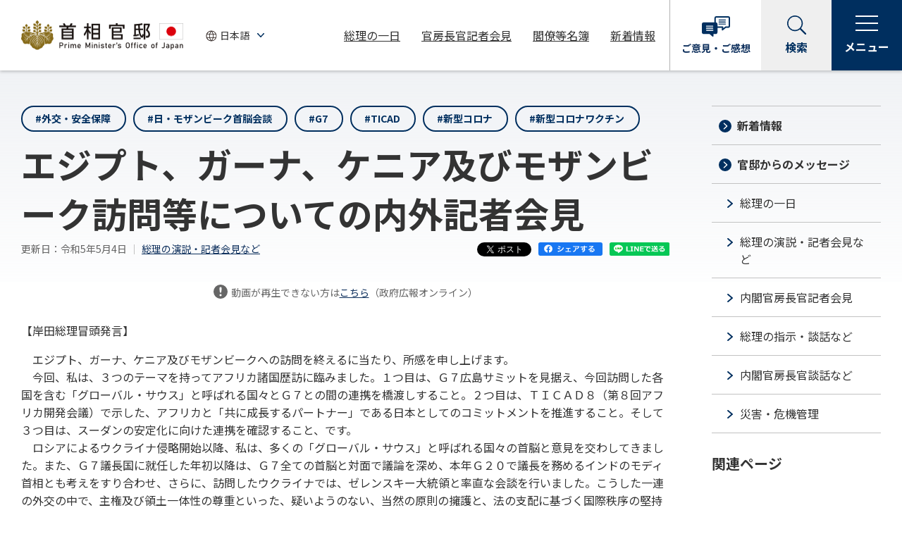

--- FILE ---
content_type: text/html
request_url: https://www.kantei.go.jp/jp/101_kishida/statement/2023/0504kaiken.html
body_size: 32292
content:
<!DOCTYPE html>
<html lang="ja">
<head>
<meta charset="utf-8">
<meta http-equiv="X-UA-Compatible" content="IE=edge">
<meta name="viewport" content="width=device-width, initial-scale=1">
<meta name="description" content="総理の演説や記者会見などを、ノーカットの動画やテキストでご覧になれます。">
<meta name="keywords" content="首相官邸,政府,内閣,総理,記者会見">
<meta property="og:title" content="令和5年5月4日 エジプト、ガーナ、ケニア及びモザンビーク訪問等についての内外記者会見 | 総理の演説・記者会見など | 首相官邸ホームページ">
<meta property="og:type" content="article">
<meta property="og:url" content="https://www.kantei.go.jp/jp/101_kishida/statement/2023/0504kaiken.html">
<meta property="og:image" content="https://www.kantei.go.jp/jp/content/000126991.jpg">
<meta property="og:site_name" content="首相官邸ホームページ">
<meta property="og:description" content="総理の演説や記者会見などを、ノーカットの動画やテキストでご覧になれます。">
<meta name="twitter:card" content="summary_large_image">
<meta name="format-detection" content="telephone=no">
<title>令和5年5月4日 エジプト、ガーナ、ケニア及びモザンビーク訪問等についての内外記者会見 | 総理の演説・記者会見など | 首相官邸ホームページ</title>
<link rel="stylesheet" href="/jp/n5-common/css/common_202204.css?ver=20240926">
<link rel="stylesheet" href="/jp/n5-common/css/swiper.min_202204.css">
<script src="/jp/n5-common/js/jquery-3.6.0.min_202204.js" defer></script>
<script src="/jp/n5-common/js/jquery.easing.min_202204.js" defer></script>
<script src="/jp/n5-common/js/swiper.min_202204.js" defer></script>
<script src="/jp/n5-common/js/common_202204.js?ver=20251006" defer></script>
<script src="https://www.line-website.com/social-plugins/js/thirdparty/loader.min.js" defer></script>
<script>
  window.twttr = (function(d, s, id) {
    var js, fjs = d.getElementsByTagName(s)[0],
      t = window.twttr || {};
    if (d.getElementById(id)) return t;
    js = d.createElement(s);
    js.id = id;
    js.src = "https://platform.twitter.com/widgets.js";
    fjs.parentNode.insertBefore(js, fjs);
  
    t._e = [];
    t.ready = function(f) {
      t._e.push(f);
    };
  
    return t;
  }(document, "script", "twitter-wjs"));
</script>
</head>
<body>
<div id="fb-root"></div>
<script>(function(d, s, id) {
  var js, fjs = d.getElementsByTagName(s)[0];
  if (d.getElementById(id)) return;
  js = d.createElement(s); js.id = id;
  js.src = "//connect.facebook.net/ja_JP/sdk.js#xfbml=1&version=v2.11";
  fjs.parentNode.insertBefore(js, fjs);
}(document, 'script', 'facebook-jssdk'));</script>
<!-- noJS message -->
<div id="top">
<noscript>
<div id="messageArea">
<div id="messageAreaInner">
<p>当サイトではJavaScriptを使用しております。ご利用のブラウザ環境によっては、機能が一部限定される場合があります。<br />ブラウザの設定でJavaScriptを有効にしていただくことにより、より快適にご利用いただけます。</p>
</div>
</div>
</noscript>
<!--/noJS message -->
<!-- header-->
<header class="header js-header" role="banner"></header>
<!-- /header-->
<main class="is-detail" role="main">
<div class="l-wrapper">
<div class="l-main">
<article>
<div class="container">
<section>
<div class="module-tag-button-list small">
<ul>
<li><a class="module-tag-button" href="/jp/tag/0016.html">#外交・安全保障</a></li>
<li><a class="module-tag-button" href="/jp/tag/0129.html">#日・モザンビーク首脳会談</a></li>
<li><a class="module-tag-button" href="/jp/tag/0033.html">#G7</a></li>
<li><a class="module-tag-button" href="/jp/tag/0043.html">#TICAD</a></li>
<li><a class="module-tag-button" href="/jp/tag/0001.html">#新型コロナ</a></li>
<li><a class="module-tag-button" href="/jp/tag/0002.html">#新型コロナワクチン</a></li>
</ul>
</div>
<h1>エジプト、ガーナ、ケニア及びモザンビーク訪問等についての内外記者会見</h1>
<div class="module-detail-date-wrap">
<div class="module-detail-date">
<span class="date">更新日：令和5年5月4日</span>
<a href="/jp/101_kishida/statement/index.html">総理の演説・記者会見など</a>
</div>
<div class="module-sns">
<ul>
<li class="snsBtn snsTw"><a class="twitter-share-button" href="https://twitter.com/share?url=https://www.kantei.go.jp/jp/101_kishida/statement/2023/0504kaiken.html" data-lang="ja" data-count="none">ツイート</a></li>
<li class="snsBtn snsFb"><a href="http://www.facebook.com/share.php?u=https://www.kantei.go.jp/jp/101_kishida/statement/2023/0504kaiken.html" target="_blank"><img src="/jp/n5-common/img/r_icon_facebook_share.svg" alt="facebookシェアする"></a></li>
<li class="snsBtn snsLn"><a href="https://social-plugins.line.me/lineit/share?url=https://www.kantei.go.jp/jp/101_kishida/statement/2023/0504kaiken.html" target="_blank"><img src="/jp/n5-common/img/r_icon_line_share.svg" alt="LINEで送る"></a></li>
</ul>
</div>
</div>
<div class="block-center">
      <div class="actionVisualBlock movBox js-out-from-template">
        <div class="activityMovie">
          <center>
            <div id="movi_26673"></div>
            <script id="inettv_script" defer src="https://www.gov-online.go.jp/common/js/inettv2.js?p=26673&w=&h=&fp=0&lm=0&pt=0&l=0&e=0&s=1&o=1"></script>
            <div class="movNote">
              <p class="module-text--note attention">
                動画が再生できない方は<a href='https://nettv.gov-online.go.jp/prg/prg26673.html'>こちら</a>（政府広報オンライン）
              </p>
            </div>
          </center>
        </div>
      </div>
<p>【岸田総理冒頭発言】</p>
<p>　エジプト、ガーナ、ケニア及びモザンビークへの訪問を終えるに当たり、所感を申し上げます。<br/>
　今回、私は、３つのテーマを持ってアフリカ諸国歴訪に臨みました。１つ目は、Ｇ７広島サミットを見据え、今回訪問した各国を含む「グローバル・サウス」と呼ばれる国々とＧ７との間の連携を橋渡しすること。２つ目は、ＴＩＣＡＤ８（第８回アフリカ開発会議）で示した、アフリカと「共に成長するパートナー」である日本としてのコミットメントを推進すること。そして３つ目は、スーダンの安定化に向けた連携を確認すること、です。<br/>
　ロシアによるウクライナ侵略開始以降、私は、多くの「グローバル・サウス」と呼ばれる国々の首脳と意見を交わしてきました。また、Ｇ７議長国に就任した年初以降は、Ｇ７全ての首脳と対面で議論を深め、本年Ｇ２０で議長を務めるインドのモディ首相とも考えをすり合わせ、さらに、訪問したウクライナでは、ゼレンスキー大統領と率直な会談を行いました。こうした一連の外交の中で、主権及び領土一体性の尊重といった、疑いようのない、当然の原則の擁護と、法の支配に基づく国際秩序の堅持を繰り返し訴えてきました。また、各国の首脳と意見交換をする中で、個々の国が直面する多様な課題に耳を傾け、その解決に向けて真摯に協力していかないことには、こうした訴えも賛同を得がたいということも痛感いたしました。「グローバル・サウス」と呼ばれる国々の多くは、食料品高やエネルギー高に傷つき、そして苦しんでいます。その原因は、本来ロシアによるウクライナ侵略という暴挙に求められるべきですが、我々Ｇ７による対ロシア制裁がその原因だといった誤った印象などを与えることで、世界を分断しようという動きがあります。そのような中で、今、日本に求められているのは、エネルギーや食料、保健、開発等の分野で、目に見える形でのＧ７による積極的な協力を示し、Ｇ７と「グローバル・サウス」の橋渡しを行い、法の支配を貫徹することです。今回の歴訪において、私は、アフリカの東西南北の主要国を訪問し、各国が直面する様々な課題について協力することを確認しました。そして何よりも、法の支配に基づく自由で開かれた国際秩序の維持・強化の重要性や、力による一方的な現状変更の試みは世界のどこであっても認められないことなどを確認し、国際場裏における連携を強化していくことで一致をいたしました。こうした外交的取組の先にこそ、国際社会の平和と安定、そして我が国の安全と繁栄を一層進めることができると信じています。今回もＧ７での良い議論に繋がる意義のある訪問になったと考えています。<br/>
　昨年のＴＩＣＡＤ８では、私から、日本とアフリカは「共に成長するパートナー」であり続けると呼びかけました。アジア・中東と欧州を結節するエジプト。西アフリカ有数の経済拠点であるガーナ。インド太平洋へのゲートウェイであるケニア。資源国として潜在力を有する南部アフリカのモザンビーク。アフリカの主要な経済拠点である国々との間で、日本企業の進出の促進を始めとする経済関係の一層の強化を図るとともに、「自由で開かれたインド太平洋」の新プランの下、海の平和利用や連結性の強化にも取り組んでいきます。また、ガーナでは野口記念医学研究所を視察し、長年にわたる日本の保健分野における貢献を目の当たりにしました。日本の知見を活かし、相手に寄り添った協力を更に進めてまいります。加えて、今回、訪問した各国において、ＪＩＣＡ（国際協力機構）専門家や青年海外協力隊員、スタートアップに携わる若手の在留邦人の方々から直接話を伺う機会を持ちました。若手の方々が、日本からアフリカに渡り、アフリカの未来を支える人材として、各国各地で活躍していることに、敬意を表します。日本のこうした若者たちによる、きめ細かな、日本ならではの支援に対して、各国首脳からも、多大なる称賛の声と感謝の念を頂きました。<br/>
　各国との間では、戦闘が続くスーダン情勢についても議論を行いました。スーダンからの邦人退避については成功裡に遂行することができましたが、スーダンの不安定な情勢は、今後も地域の安定に悪影響を及ぼしかねません。日本は、Ｇ７議長国、安保理非常任理事国として、スーダンの安定化に積極的に貢献します。「アフリカの角」担当大使の派遣や緊急人道支援の実施などを通じ、事態の沈静化や民政移管プロセスの再開、秩序の回復に向け、引き続き各国と連携していきます。<br/>
　議長として主催するＧ７広島サミットまで、あと二週間となりました。国際社会が歴史の転換点を迎える中で、法の支配に基づく自由で開かれた国際秩序を守り抜くとの強い意志を力強く世界に示すためにも、これまで世界中で繰り広げてきた外交の成果を広島サミットでの議論の糧にし、Ｇ７の結束及び「グローバル・サウス」との連携の強化に繋げていきます。そして、その成果を、「アジアの視点」を持って、今年９月のＧ２０ニューデリー・サミットや、１２月に日本で開催予定の日ＡＳＥＡＮ（東南アジア諸国連合）特別首脳会議での議論に引き継いでいきたいと思います。明日、シンガポールで行う首脳会談も、その一歩にできればと考えています。<br/>
　最後に、我が国の新型コロナ対策について申し上げます。５月８日から、新型コロナをインフルエンザと同じ５類感染症に移行します。５月８日以降、新たなフェーズに入ります。２０２０年１月１５日、日本で初めての新型コロナ感染症患者が確認されてから、約１２００日。国民の皆さまには、大変なご苦労、ご心配をおかけいたしました。ウイルスとの戦いに最前線で奮闘された、医療・介護・福祉関係者の皆さま、感染防止対策や営業自粛に御協力いただいてきた、飲食店や宿泊・サービス業を始めとする事業者の皆さま、そして、大切な方々を守るために、最大限の努力をして下さった国民の皆さま、お一人お一人に、心から敬意を表するとともに、御礼を申し上げます。この春、経済再生に向けて、明るい話題が増えています。３０年ぶりとなる賃上げのうねりを地方・中小企業に広げるべく、全力を尽くしていきます。さらに国内投資促進、インバウンド、そして新しい資本主義を力強く前に進め、日本経済を一段高い成長経路に乗せていきます。もちろん、新型コロナウイルスが無くなったわけではありません。感染や重症化を防ぐため、ワクチン接種は引き続き、無料で行います。５月８日から、高齢者や基礎疾患をお持ちの方々の追加接種を行います。医療については、今後はより多くの、一般の病院やクリニックで診療を行う体制へと段階的に移行していきます。また、重症者に対する入院調整や高齢者施設における医療体制への支援などは、継続します。感染動向については、日々の感染者数の公表はなくなりますが、定点調査などを行い、感染動向を捉える体制を整備します。また、オミクロン株と大きく病原性が異なる変異株の出現など、科学的な前提が異なる状況になれば、対策を迅速に実施いたします。引き続き、備えを万全にしながら、国民の皆さまが、安心して豊かな暮らしを送ることができるよう、全力を尽くしてまいります。<br/>
　最後になりますが、今回の訪問を受け入れてくれた各国首脳及び政府関係者の皆様に感謝申し上げます。ありがとうございました。</p>
<p>【質疑応答】</p> 
<p><b>（ＮＨＫ　伏見記者）</b></p>
<p>　冒頭の発言でも言及ありましたけれども、今回のアフリカ訪問ですね、当初からの狙いの一つとして「グローバル・サウス」を重視する姿勢を示していらっしゃったかと思うんですけれども、今回改めてグローバルサウスを重視する姿勢を示すことができたのか、評価をお聞かせください。また今回の訪問を、Ｇ７広島サミットでの議論につなげていきたいということをおっしゃっておりますけれども、具体的にサミットでのテーマ設定あるいはその成果文書のとりまとめなどに向けて、どのように反映させるおつもりか、お聞かせください。<br/>
　それからもう一点、先日、日本の総理大臣としては５年ぶりとなる韓国訪問を表明されましたけれども、一方中国との首脳の往来は途絶えたままになっています。年内に中国の首脳を日本に招いたり、あるいは岸田総理自身が中国を訪問するお考えはありますでしょうか、お聞かせください。</p>
<p><b>（岸田総理）</b></p>
<p>　まず冒頭申し上げたとおり、２週間後にＧ７広島サミットを控える中、今回訪問した各国を含む「グローバル・サウス」と呼ばれる国々の声に耳を傾け、Ｇ７との間の連携の橋渡しを行うことは、今回のアフリカ諸国歴訪におけるテーマの一つでした。今回の歴訪を通じ、我が国として、各国の抱える多様な課題に耳を傾け、その解決に向けて共に協力していく姿勢を示すことができたと考えています。<br/>
　日本とアフリカは、援助する国・援助される国という関係ではなく、「共に成長するパートナー」であると申し上げてきています。日本は、アフリカの成長に力強く貢献するとともに、日本自身もまた課題解決を通じて成長する。このアフリカのエネルギーを是非頂きたいということを申し上げてきました。そのために、「人への投資」や「成長の質」を重視し、相手の個々のニーズに応じた、きめ細やかな協力を行っていく。こうした日本ならではのアプローチは、今回、各国首脳からも、高い評価、そして感謝の声をいただいたと感じています。<br/>
　Ｇ７広島サミットでは、今回歴訪した各国から頂いた声をＧ７に届け、Ｇ７として「グローバル・サウス」と呼ばれる国々への関与の強化を具体的に示し、そして、一方、各国の直面する課題の解決にＧ７が積極的に協力する、こうした議論をおこなっていきたいと思います。こうした議論を日本としてリードする、こうしたリーダーシップを発揮していきたいと考えます。そうすることによって、国際社会が歴史的転換点を迎える中で、法の支配に基づく自由で開かれた国際秩序を守り抜くとの意志を、より強く、より広がりのあるものとして、力強く世界に示していくことができると考えています。<br/>
　そして、もう１つの日中関係についての御質問ですが、日中関係については昨年１１月の日中首脳会談で得られた前向きなモメンタムを維持しながら、主張すべきものは主張し、そして責任ある行動を強く求めつつ、諸懸案を含めて対話、これをしっかりと重ね、共通の課題については協力する、こうした「建設的かつ安定的な関係」を日中双方の努力で構築していくこととしています。こうした基本姿勢の下、中国との間では、首脳レベルを含めあらゆるレベルで緊密に意思疎通を行なっていくことで一致しており、その一つとして先日、林外務大臣の訪中も実現した、こういったことであります。今後の具体的なハイレベル往来については、現時点では何ら決まっておりませんが、今言ったこの基本的な考え方、方向性に基づいて日中関係を日本政府としても考えていきたいと思っております。</p>
<p><b>（ノティシアス紙　アナ・リタ・テネ記者） </b></p>
<p>　私はアナ・リタ・テネと申します。モザンビークのジャーナリストです。質問はＴＩＣＡＤ（アフリカ開発会議）ですが、モザンビークはＴＩＣＡＤ及びそれにかかる機会をどのように評価しているとお考えでしょうか。</p>
<p><b>（岸田総理）</b></p>
<p>　はい、ありがとうございます。ＴＩＣＡＤについては、日本は、１９９３年にＴＩＣＡＤを立ち上げました。それ以降、一貫して、強靱なアフリカの実現に向けて、日本ならではの、きめ細やかなアプローチでアフリカ自身が主導する開発を支援していく、こうした精神で取り組んでいます。私も、今回のアフリカ訪問を通じて、アフリカの可能性とそして潜在力を肌で感じ、未来に向けた協力の重要性に対する思いを新たにいたしました。昨年８月のＴＩＣＡＤ８では、今後３年間で官民合わせて３００億ドル以上の資金を投入し、アフリカ・ビジネスを最大限支援していくことを日本は約束をしました。今回の訪問においては、ウクライナ侵略等を受けて高騰する食料やエネルギー価格の影響等、様々な国際課題への対応で連携することを確認するとともに、ＴＩＣＡＤ８で約束したことのフォローアップを含め「共に成長するパートナー」として日本とアフリカの関係を深化させていく決意を示しました。その中でモザンビークは、南部アフリカの主要国です。モザンビークのナカラ港の開発は、自由で開かれたインド太平洋における連結性の強化や、モザンビーク、及び周辺地域の成長を牽引することとなるものだと考えています。こうした協力の一環として、今、まさに、５０人規模のビジネス関係者が参加する官民合同ミッションが、ここモザンビークを訪問しています。本年、ＴＩＣＡＤは３０周年を迎えます。日本は、ＴＩＣＡＤプロセスを活用しつつ、ＬＮＧ（液化天然ガス）開発事業などのエネルギー分野を含め、引き続きモザンビークとの関係を拡大、そして深化させるべく取り組んでいきたいと考えています。</p>
<p><b>（朝日新聞　阿部記者）</b></p>
<p>　内政に関してお伺いします。各種の世論調査では、内閣支持率が上昇傾向にあり、与党内からは、Ｇ７広島サミット後、又は臨時国会冒頭で解散し、衆議院総選挙に臨むべきだといった声も聞かれます。一方、野党側は警戒感を強め、候補者の擁立等を急ぐ方針を明らかにしています。解散・総選挙について、どのように対応する考えか、お聞かせください。</p>
<p><b>（岸田総理）</b></p>
<p>　その御質問については、従来から申し上げておりますが、今、重要な政策課題に結果が山積する中、こういった重要な政策課題に結果を出すことに全力を尽くしているところであり、今は、解散総選挙については考えておりません。御質問についてはその答えに尽きております。</p>
<p><b>（ＡＩＭ（モザンビーク情報エージェンシー）アルベルト・マサンゴ記者）</b></p>
<p>　２００７年以降、モザンビークは北部でテロの脅威を受けております。岸田首相にお聞きしたいのは、このテロ対策ということについて、日本はどのような支援を行ってくださるのかということと、気候変動の枠組みについて、分野について、様々なサイクロンがモザンビークを襲っておりますけれども、フレディーというのも最近来ましたが、日本がモザンビークに対してこの分野において支援を拡大するという可能性がございますでしょうか。そして最後に、岸田首相にお伺いしたいのは、日本と、日本はですね、中国又はロシアの進出、アフリカに対する進出をどのようにご覧になっているかということです。ありがとうございます。</p>
<p><b>（岸田総理）</b></p>
<p>　はい、ありがとうございました。まず、モザンビーク北部における治安の回復、これは、日本企業がモザンビークに進出する上においても大変重要な課題です。もちろんモザンビーク政府も、様々な努力を続けておられるわけですが、日本としましても、こういった努力を後押しするべく、無償資金協力を行うなど、この治安回復を後押しさせていただきたいと考えております。こうした形で、北部の治安回復に協力をしていきたい、貢献をしていきたい、このように思っています。<br/>
　そして、気候変動につきましても、このモザンビークにおける様々なエネルギー分野における開発ですとか、あるいは、様々な企業進出、こうしたものを、日本として、後押しをさせていただきたいと思っております。気候変動問題については、先日モザンビークにおいてもサイクロン・フレディーにおいて大きな被害が発生した、心からお見舞いを申し上げるわけですが、こうした気候変動によって大きな影響を受けておられる、こうしたことに対しても日本として様々な支援を行わさせていただいております。いずれにせよ、国際社会と連携しながら、気候変動問題についても、日本はモザンビークに寄り添いながら協力をしていきたいと思っています。<br/>
　そして最後に、中国とロシアについて御質問を頂きました。本年ＴＩＣＡＤが３０周年を迎えるように、日本とアフリカの協力関係には長い積み重ねがありますが、中国やロシアもそれぞれアフリカに関与してきていると承知をしています。今回、アフリカの４か国を訪問し、食料・エネルギー価格の高騰により悪影響を受けているとのお話をお聞きいたしました。この食料・エネルギー危機は、ロシアによるウクライナ侵略がもたらしたものです。今回の訪問では、日本として、この食料危機への対応を含め、アフリカの国々が直面する様々な課題に対して、具体的な支援・対応について各国首脳に説明をいたしました。また、透明で公正な開発金融の重要性についても議論を行いました。中国やロシアもアフリカにおいて様々な活動を展開しておりますが、日本は、アフリカと「共に成長するパートナー」として、「人への投資」や「成長の質」を重視するとの日本らしい、また、きめ細やかなアプローチで、アフリカに寄り添いながら、日アフリカ関係を一層深化させていきたいと考えております。</p></div>
</section>
<section>
<h2>関連リンク</h2>
<ul class="bullet-list half">
<li><a href="/jp/101_kishida/actions/202305/03mozambique.html" class="link-txt-left">モザンビーク訪問（官邸ＨＰ）</a></li>
</ul>
</section>
<div class="module-sns">
<ul>
<li class="snsBtn snsTw"><a class="twitter-share-button" href="https://twitter.com/share?url=https://www.kantei.go.jp/jp/101_kishida/statement/2023/0504kaiken.html" data-lang="ja" data-count="none">ツイート</a></li>
<li class="snsBtn snsFb"><a href="http://www.facebook.com/share.php?u=https://www.kantei.go.jp/jp/101_kishida/statement/2023/0504kaiken.html" target="_blank"><img src="/jp/n5-common/img/r_icon_facebook_share.svg" alt="facebookシェアする"></a></li>
<li class="snsBtn snsLn"><a href="https://social-plugins.line.me/lineit/share?url=https://www.kantei.go.jp/jp/101_kishida/statement/2023/0504kaiken.html" target="_blank"><img src="/jp/n5-common/img/r_icon_line_share.svg" alt="LINEで送る"></a></li>
</ul>
</div>
</div><!-- /container -->
</article>
<section>
<section>
<div class="color-bg-box">
	<h2>歴代の総理の演説・記者会見など</h2>

	<div class="module-accordion">
		<ul>
			<li>
				<div class="module-accordion__item js-accordion">
					<h3><button aria-controls="acd-1" aria-expanded="false" class="module-accordion__tab js-accordion-trigger" type="button"><span><span class="module-text-generation">第103代</span>石破 茂</span><span class="module-accordion__tab__icon"><span aria-hidden="false" class="open">開く</span><span aria-hidden="true" class="close">閉じる</span></span></button></h3>

					<div aria-hidden="true" class="module-accordion__panel" id="acd-1">
						<div class="module-accordion__body">
							<ul class="bullet-list inlineblock">
								<li><a href="/jp/103/statement/2025/index.html">令和7年</a></li>
								<li><a href="/jp/103/statement/2024/index.html">令和6年</a></li>
							</ul>
						</div>
					</div>
				</div>
			</li>
			<li>
				<div class="module-accordion__item js-accordion">
					<h3><button aria-controls="acd-2" aria-expanded="false" class="module-accordion__tab js-accordion-trigger" type="button"><span><span class="module-text-generation">第102代</span>石破 茂</span><span class="module-accordion__tab__icon"><span aria-hidden="false" class="open">開く</span><span aria-hidden="true" class="close">閉じる</span></span></button></h3>

					<div aria-hidden="true" class="module-accordion__panel" id="acd-2">
						<div class="module-accordion__body">
							<ul class="bullet-list inlineblock">
								<li><a href="/jp/102_ishiba/statement/2024/index.html">令和6年</a></li>
							</ul>
						</div>
					</div>
				</div>
			</li>
			<li>
				<div class="module-accordion__item js-accordion">
					<h3><button aria-controls="acd-3" aria-expanded="false" class="module-accordion__tab js-accordion-trigger" type="button"><span><span class="module-text-generation">第101代</span>岸田 文雄</span><span class="module-accordion__tab__icon"><span aria-hidden="false" class="open">開く</span><span aria-hidden="true" class="close">閉じる</span></span></button></h3>

					<div aria-hidden="true" class="module-accordion__panel" id="acd-3">
						<div class="module-accordion__body">
							<ul class="bullet-list inlineblock">
								<li><a href="/jp/101_kishida/statement/2024/index.html">令和6年</a></li>
								<li><a href="/jp/101_kishida/statement/2023/index.html">令和5年</a></li>
								<li><a href="/jp/101_kishida/statement/2022/index.html">令和4年</a></li>
								<li><a href="/jp/101_kishida/statement/2021/index.html">令和3年</a></li>
							</ul>
						</div>
					</div>
				</div>
			</li>
		</ul>
	</div>

	<ul class="module-link-wrap">
		<li><a class="module-link" href="/jp/archive/index.html">さらに過去の総理の演説・記者会見などはこちら</a></li>
	</ul>
</div>

</section>
</section>
</div><!-- /l-main -->
<div class="l-sidebar">
<div class="module-sidemenu" id="sidemenu-news"></div>
<!-- side-taglist-->
<div class="l-sidebar__title">関連ページ</div>
<div class="module-side-articlelist"></div>
<!-- /side-articlelist-->
</div><!-- /l-sidebar -->
<div class="module-button-wrap">
<a class="module-button primary icon-arrow" href="/jp/101_kishida/statement/index.html"><span class="module-button__text">総理の演説・記者会見など一覧ページに戻る</span></a>
</div>
</div><!-- /l-wrapper -->
</main>
<!-- footer-->
<footer class="footer js-footer" role="contentinfo"></footer>
<!-- /footer-->
</div><!-- /top -->
<!-- User Insight PCDF Code Start : kantei.go.jp -->
<script type="text/javascript">
var _uic = _uic ||{}; var _uih = _uih ||{};_uih['id'] = 31401;
_uih['lg_id'] = '';
_uih['fb_id'] = '';
_uih['tw_id'] = '';
_uih['uigr_1'] = ''; _uih['uigr_2'] = ''; _uih['uigr_3'] = ''; _uih['uigr_4'] = ''; _uih['uigr_5'] = '';
_uih['uigr_6'] = ''; _uih['uigr_7'] = ''; _uih['uigr_8'] = ''; _uih['uigr_9'] = ''; _uih['uigr_10'] = '';
_uic['security_type'] = -1;
/* DO NOT ALTER BELOW THIS LINE */
/* WITH FIRST PARTY COOKIE */
(function() {
var bi = document.createElement('script');bi.type = 'text/javascript'; bi.async = true;
bi.src = '//cs.nakanohito.jp/b3/bi.js';
var s = document.getElementsByTagName('script')[0];s.parentNode.insertBefore(bi, s);
})();
</script>
<!-- User Insight PCDF Code End : kantei.go.jp -->
</body>
</html>

--- FILE ---
content_type: text/html
request_url: https://www.kantei.go.jp/jp/tag/0033.html?_=1767349510461
body_size: 244812
content:
<!DOCTYPE html>
<html lang="ja">
<head>
<meta charset="utf-8">
<meta http-equiv="X-UA-Compatible" content="IE=edge">
<meta name="viewport" content="width=device-width, initial-scale=1">
<meta name="description" content="首相官邸のホームページです。">
<meta name="keywords" content="首相官邸,政府,内閣,総理,内閣官房">
<meta property="og:title" content="#G7 記事一覧 | 首相官邸ホームページ">
<meta property="og:type" content="article">
<meta property="og:url" content="https://www.kantei.go.jp/jp/tag/0033.html">
<meta property="og:image" content="https://www.kantei.go.jp/jp/n5-common/img/kantei_ogp.jpg">
<meta property="og:site_name" content="首相官邸ホームページ">
<meta property="og:description" content="首相官邸のホームページです。">
<meta name="twitter:card" content="summary_large_image">
<meta name="format-detection" content="telephone=no">
<title>#G7 記事一覧 | 首相官邸ホームページ</title>
<link rel="stylesheet" href="/jp/n5-common/css/common_202204.css?ver=20240509">
<link rel="stylesheet" href="/jp/n5-common/css/swiper.min_202204.css">
<script src="/jp/n5-common/js/jquery-3.6.0.min_202204.js" defer></script>
<script src="/jp/n5-common/js/jquery.easing.min_202204.js" defer></script>
<script src="/jp/n5-common/js/swiper.min_202204.js" defer></script>
<script src="/jp/n5-common/js/common_202204.js?ver=20231215" defer></script>
<script src="https://www.line-website.com/social-plugins/js/thirdparty/loader.min.js" defer></script>
<script>
  window.twttr = (function(d, s, id) {
    var js, fjs = d.getElementsByTagName(s)[0],
      t = window.twttr || {};
    if (d.getElementById(id)) return t;
    js = d.createElement(s);
    js.id = id;
    js.src = "https://platform.twitter.com/widgets.js";
    fjs.parentNode.insertBefore(js, fjs);
  
    t._e = [];
    t.ready = function(f) {
      t._e.push(f);
    };
  
    return t;
  }(document, "script", "twitter-wjs"));
</script>
</head>
<body>
<div id="fb-root"></div>
<script>(function(d, s, id) {
  var js, fjs = d.getElementsByTagName(s)[0];
  if (d.getElementById(id)) return;
  js = d.createElement(s); js.id = id;
  js.src = "//connect.facebook.net/ja_JP/sdk.js#xfbml=1&version=v2.11";
  fjs.parentNode.insertBefore(js, fjs);
}(document, 'script', 'facebook-jssdk'));</script>
<!-- noJS message -->
<div id="top">
<noscript>
<div id="messageArea">
<div id="messageAreaInner">
<p>当サイトではJavaScriptを使用しております。ご利用のブラウザ環境によっては、機能が一部限定される場合があります。<br />ブラウザの設定でJavaScriptを有効にしていただくことにより、より快適にご利用いただけます。</p>
</div>
</div>
</noscript>
<!--/noJS message -->
<!-- header-->
<header class="header js-header" role="banner"></header>
<!-- /header-->
<main role="main">
<div class="main-visual tag-page">
<img class="pc-disp" src="/jp/content/000101765.jpg" alt="">
<img class="sp-disp" src="/jp/content/000101766.jpg" alt="">
<div class="main-visual-inner">
<h1><span>#G7</span></h1>
<div class="lead">記事一覧</div>
</div>
</div>
<div class="l-wrapper">
<div class="l-main">
<article>
<div class="container">
<div class="module-article-list">
<div class="module-article-list__body" aria-live="polite">
                                                                                                                                                                                                                                                                                        <div class="module-article-list__item">
<div class="module-article-list__item-main"><a href="/jp/101_kishida/statement/2024/0615kaiken.html">
<div class="module-article-list__item-head">
<div class="module-article-list__item-img"><img src="/jp/content/000150416.jpg" alt=""></div>
</div>
<h2>Ｇ７プーリア・サミット出席等についての会見</h2></a>
<p class="module-article-list__item-update">更新日：令和6年6月15日</p>
</div>
<div class="module-article-list__item-aside">
<ul class="module-taglist">
<li><a href="/jp/tag/0016.html">#外交・安全保障</a></li>
<li><a href="/jp/tag/0033.html">#G7</a></li>
<li><a href="/jp/tag/0031.html">#ウクライナ情勢</a></li>
<li><a href="/jp/tag/0017.html">#自由で開かれたインド太平洋</a></li>
<li><a href="/jp/tag/0008.html">#新しい資本主義</a></li>
<li><a href="/jp/tag/0009.html">#成長戦略</a></li>
<li><a href="/jp/tag/0013.html">#経済安全保障</a></li>
</ul>
<div class="module-article-list__item-share">
<span class="twitter">
<a class="twitter-share-button" href="https://twitter.com/share" data-text="令和6年6月15日 Ｇ７プーリア・サミット出席等についての会見 | 総理の演説・記者会見など | 首相官邸ホームページ" data-url="https://www.kantei.go.jp/jp/101_kishida/statement/2024/0615kaiken.html" data-lang="ja" data-count="none">
ツイート
</a>
</span>
<span class="facebook">
<a href="http://www.facebook.com/share.php?u=https://www.kantei.go.jp/jp/101_kishida/statement/2024/0615kaiken.html" target="_blank">
<img src="/jp/n5-common/img/r_icon_facebook_share.svg" alt="facebookシェアする">
</a>
</span>
<span class="line">
<a href="https://social-plugins.line.me/lineit/share?url=https://www.kantei.go.jp/jp/101_kishida/statement/2024/0615kaiken.html" target="_blank">
<img src="/jp/n5-common/img/r_icon_line_share.svg" alt="LINEで送る">
</a>
</span>
</div>
</div>
</div>
<div class="module-article-list__item">
<div class="module-article-list__item-main"><a href="/jp/101_kishida/actions/202406/14g7summit.html">
<div class="module-article-list__item-head">
<div class="module-article-list__item-img"><img src="/jp/content/000150327.jpg" alt=""></div>
</div>
<h2>Ｇ７プーリア・サミット -２日目-</h2></a>
<p class="module-article-list__item-update">更新日：令和6年6月14日</p>
</div>
<div class="module-article-list__item-aside">
<ul class="module-taglist">
<li><a href="/jp/tag/0016.html">#外交・安全保障</a></li>
<li><a href="/jp/tag/0033.html">#G7</a></li>
<li><a href="/jp/tag/0017.html">#自由で開かれたインド太平洋</a></li>
<li><a href="/jp/tag/0008.html">#新しい資本主義</a></li>
<li><a href="/jp/tag/0009.html">#成長戦略</a></li>
<li><a href="/jp/tag/0013.html">#経済安全保障</a></li>
<li><a href="/jp/tag/0010.html">#科学技術・イノベーション</a></li>
<li><a href="/jp/tag/0075.html">#日・カナダ首脳会談</a></li>
<li><a href="/jp/tag/0049.html">#日印首脳会談</a></li>
</ul>
<div class="module-article-list__item-share">
<span class="twitter">
<a class="twitter-share-button" href="https://twitter.com/share" data-text="令和6年6月14日 Ｇ７プーリア・サミット -２日目- | 総理の一日 | 首相官邸ホームページ" data-url="https://www.kantei.go.jp/jp/101_kishida/actions/202406/14g7summit.html" data-lang="ja" data-count="none">
ツイート
</a>
</span>
<span class="facebook">
<a href="http://www.facebook.com/share.php?u=https://www.kantei.go.jp/jp/101_kishida/actions/202406/14g7summit.html" target="_blank">
<img src="/jp/n5-common/img/r_icon_facebook_share.svg" alt="facebookシェアする">
</a>
</span>
<span class="line">
<a href="https://social-plugins.line.me/lineit/share?url=https://www.kantei.go.jp/jp/101_kishida/actions/202406/14g7summit.html" target="_blank">
<img src="/jp/n5-common/img/r_icon_line_share.svg" alt="LINEで送る">
</a>
</span>
</div>
</div>
</div>
<div class="module-article-list__item">
<div class="module-article-list__item-main"><a href="/jp/101_kishida/discourse/20240613message.html">
<div class="module-article-list__item-head">
<div class="module-article-list__item-img"></div>
</div>
<h2>岸田総理によるコリエレ・デッラ・セーラ紙への寄稿文</h2></a>
<p class="module-article-list__item-update">更新日：令和6年6月13日</p>
</div>
<div class="module-article-list__item-aside">
<ul class="module-taglist">
<li><a href="/jp/tag/0033.html">#G7</a></li>
<li><a href="/jp/tag/0016.html">#外交・安全保障</a></li>
<li><a href="/jp/tag/0031.html">#ウクライナ情勢</a></li>
<li><a href="/jp/tag/0017.html">#自由で開かれたインド太平洋</a></li>
</ul>
<div class="module-article-list__item-share">
<span class="twitter">
<a class="twitter-share-button" href="https://twitter.com/share" data-text="令和6年6月13日 岸田総理によるコリエレ・デッラ・セーラ紙への寄稿文 | 総理の指示・談話など | 首相官邸ホームページ" data-url="https://www.kantei.go.jp/jp/101_kishida/discourse/20240613message.html" data-lang="ja" data-count="none">
ツイート
</a>
</span>
<span class="facebook">
<a href="http://www.facebook.com/share.php?u=https://www.kantei.go.jp/jp/101_kishida/discourse/20240613message.html" target="_blank">
<img src="/jp/n5-common/img/r_icon_facebook_share.svg" alt="facebookシェアする">
</a>
</span>
<span class="line">
<a href="https://social-plugins.line.me/lineit/share?url=https://www.kantei.go.jp/jp/101_kishida/discourse/20240613message.html" target="_blank">
<img src="/jp/n5-common/img/r_icon_line_share.svg" alt="LINEで送る">
</a>
</span>
</div>
</div>
</div>
<div class="module-article-list__item">
<div class="module-article-list__item-main"><a href="/jp/101_kishida/actions/202406/13g7summit.html">
<div class="module-article-list__item-head">
<div class="module-article-list__item-img"><img src="/jp/content/000150207.jpg" alt=""></div>
</div>
<h2>Ｇ７プーリア・サミット -１日目-</h2></a>
<p class="module-article-list__item-update">更新日：令和6年6月13日</p>
</div>
<div class="module-article-list__item-aside">
<ul class="module-taglist">
<li><a href="/jp/tag/0016.html">#外交・安全保障</a></li>
<li><a href="/jp/tag/0033.html">#G7</a></li>
<li><a href="/jp/tag/0012.html">#気候変動問題</a></li>
<li><a href="/jp/tag/0031.html">#ウクライナ情勢</a></li>
<li><a href="/jp/tag/0052.html">#日・ウクライナ首脳会談</a></li>
</ul>
<div class="module-article-list__item-share">
<span class="twitter">
<a class="twitter-share-button" href="https://twitter.com/share" data-text="令和6年6月13日 Ｇ７プーリア・サミット -１日目- | 総理の一日 | 首相官邸ホームページ" data-url="https://www.kantei.go.jp/jp/101_kishida/actions/202406/13g7summit.html" data-lang="ja" data-count="none">
ツイート
</a>
</span>
<span class="facebook">
<a href="http://www.facebook.com/share.php?u=https://www.kantei.go.jp/jp/101_kishida/actions/202406/13g7summit.html" target="_blank">
<img src="/jp/n5-common/img/r_icon_facebook_share.svg" alt="facebookシェアする">
</a>
</span>
<span class="line">
<a href="https://social-plugins.line.me/lineit/share?url=https://www.kantei.go.jp/jp/101_kishida/actions/202406/13g7summit.html" target="_blank">
<img src="/jp/n5-common/img/r_icon_line_share.svg" alt="LINEで送る">
</a>
</span>
</div>
</div>
</div>
<div class="module-article-list__item">
<div class="module-article-list__item-main"><a href="/jp/101_kishida/statement/2024/0612kaiken.html">
<div class="module-article-list__item-head">
<div class="module-article-list__item-img"><img src="/jp/content/000150120.jpg" alt=""></div>
</div>
<h2>Ｇ７プーリア・サミット及びウクライナの平和に関するサミット出席等についての会見</h2></a>
<p class="module-article-list__item-update">更新日：令和6年6月12日</p>
</div>
<div class="module-article-list__item-aside">
<ul class="module-taglist">
<li><a href="/jp/tag/0016.html">#外交・安全保障</a></li>
<li><a href="/jp/tag/0033.html">#G7</a></li>
<li><a href="/jp/tag/0031.html">#ウクライナ情勢</a></li>
</ul>
<div class="module-article-list__item-share">
<span class="twitter">
<a class="twitter-share-button" href="https://twitter.com/share" data-text="令和6年6月12日 Ｇ７プーリア・サミット及びウクライナの平和に関するサミット出席等についての会見 | 総理の演説・記者会見など | 首相官邸ホームページ" data-url="https://www.kantei.go.jp/jp/101_kishida/statement/2024/0612kaiken.html" data-lang="ja" data-count="none">
ツイート
</a>
</span>
<span class="facebook">
<a href="http://www.facebook.com/share.php?u=https://www.kantei.go.jp/jp/101_kishida/statement/2024/0612kaiken.html" target="_blank">
<img src="/jp/n5-common/img/r_icon_facebook_share.svg" alt="facebookシェアする">
</a>
</span>
<span class="line">
<a href="https://social-plugins.line.me/lineit/share?url=https://www.kantei.go.jp/jp/101_kishida/statement/2024/0612kaiken.html" target="_blank">
<img src="/jp/n5-common/img/r_icon_line_share.svg" alt="LINEで送る">
</a>
</span>
</div>
</div>
</div>
<div class="module-article-list__item">
<div class="module-article-list__item-main"><a href="/jp/tyoukanpress/202406/11_a.html">
<div class="module-article-list__item-head">
<div class="module-article-list__item-img"><img src="/jp/content/000150011.jpg" alt=""></div>
</div>
<h2>閣議の概要／岸田総理のイタリア及びスイス訪問について</h2></a>
<p class="module-article-list__item-update">更新日：令和6年6月11日</p>
</div>
<div class="module-article-list__item-aside">
<ul class="module-taglist">
<li><a href="/jp/tag/0016.html">#外交・安全保障</a></li>
<li><a href="/jp/tag/0033.html">#G7</a></li>
<li><a href="/jp/tag/0031.html">#ウクライナ情勢</a></li>
</ul>
<div class="module-article-list__item-share">
<span class="twitter">
<a class="twitter-share-button" href="https://twitter.com/share" data-text="令和6年6月11日 閣議の概要／岸田総理のイタリア及びスイス訪問について | 官房長官記者会見 | 首相官邸ホームページ" data-url="https://www.kantei.go.jp/jp/tyoukanpress/202406/11_a.html" data-lang="ja" data-count="none">
ツイート
</a>
</span>
<span class="facebook">
<a href="http://www.facebook.com/share.php?u=https://www.kantei.go.jp/jp/tyoukanpress/202406/11_a.html" target="_blank">
<img src="/jp/n5-common/img/r_icon_facebook_share.svg" alt="facebookシェアする">
</a>
</span>
<span class="line">
<a href="https://social-plugins.line.me/lineit/share?url=https://www.kantei.go.jp/jp/tyoukanpress/202406/11_a.html" target="_blank">
<img src="/jp/n5-common/img/r_icon_line_share.svg" alt="LINEで送る">
</a>
</span>
</div>
</div>
</div>
<div class="module-article-list__item">
<div class="module-article-list__item-main"><a href="/jp/101_kishida/actions/202404/14tv_kaigi.html">
<div class="module-article-list__item-head">
<div class="module-article-list__item-img"><img src="/jp/content/000147105.jpg" alt=""></div>
</div>
<h2>Ｇ７首脳テレビ会議</h2></a>
<p class="module-article-list__item-update">更新日：令和6年4月14日</p>
</div>
<div class="module-article-list__item-aside">
<ul class="module-taglist">
<li><a href="/jp/tag/0016.html">#外交・安全保障</a></li>
<li><a href="/jp/tag/0033.html">#G7</a></li>
</ul>
<div class="module-article-list__item-share">
<span class="twitter">
<a class="twitter-share-button" href="https://twitter.com/share" data-text="令和6年4月14日 Ｇ７首脳テレビ会議 | 総理の一日 | 首相官邸ホームページ" data-url="https://www.kantei.go.jp/jp/101_kishida/actions/202404/14tv_kaigi.html" data-lang="ja" data-count="none">
ツイート
</a>
</span>
<span class="facebook">
<a href="http://www.facebook.com/share.php?u=https://www.kantei.go.jp/jp/101_kishida/actions/202404/14tv_kaigi.html" target="_blank">
<img src="/jp/n5-common/img/r_icon_facebook_share.svg" alt="facebookシェアする">
</a>
</span>
<span class="line">
<a href="https://social-plugins.line.me/lineit/share?url=https://www.kantei.go.jp/jp/101_kishida/actions/202404/14tv_kaigi.html" target="_blank">
<img src="/jp/n5-common/img/r_icon_line_share.svg" alt="LINEで送る">
</a>
</span>
</div>
</div>
</div>
<div class="module-article-list__item">
<div class="module-article-list__item-main"><a href="/jp/101_kishida/actions/202403/14tokyokaigi.html">
<div class="module-article-list__item-head">
<div class="module-article-list__item-img"><img src="/jp/content/000145592.jpg" alt=""></div>
</div>
<h2>「東京会議２０２４」夕食会</h2></a>
<p class="module-article-list__item-update">更新日：令和6年3月14日</p>
</div>
<div class="module-article-list__item-aside">
<ul class="module-taglist">
<li><a href="/jp/tag/0016.html">#外交・安全保障</a></li>
<li><a href="/jp/tag/0031.html">#ウクライナ情勢</a></li>
<li><a href="/jp/tag/0033.html">#G7</a></li>
<li><a href="/jp/tag/0019.html">#核軍縮・不拡散</a></li>
</ul>
<div class="module-article-list__item-share">
<span class="twitter">
<a class="twitter-share-button" href="https://twitter.com/share" data-text="令和6年3月14日 「東京会議２０２４」夕食会 | 総理の一日 | 首相官邸ホームページ" data-url="https://www.kantei.go.jp/jp/101_kishida/actions/202403/14tokyokaigi.html" data-lang="ja" data-count="none">
ツイート
</a>
</span>
<span class="facebook">
<a href="http://www.facebook.com/share.php?u=https://www.kantei.go.jp/jp/101_kishida/actions/202403/14tokyokaigi.html" target="_blank">
<img src="/jp/n5-common/img/r_icon_facebook_share.svg" alt="facebookシェアする">
</a>
</span>
<span class="line">
<a href="https://social-plugins.line.me/lineit/share?url=https://www.kantei.go.jp/jp/101_kishida/actions/202403/14tokyokaigi.html" target="_blank">
<img src="/jp/n5-common/img/r_icon_line_share.svg" alt="LINEで送る">
</a>
</span>
</div>
</div>
</div>
<div class="module-article-list__item">
<div class="module-article-list__item-main"><a href="/jp/101_kishida/discourse/20240307message.html">
<div class="module-article-list__item-head">
<div class="module-article-list__item-img"><img src="/jp/content/20240307message.jpeg" alt=""></div>
</div>
<h2>ライシナ東京・ラウンドテーブル　岸田総理ビデオメッセージ</h2></a>
<p class="module-article-list__item-update">更新日：令和6年3月7日</p>
</div>
<div class="module-article-list__item-aside">
<ul class="module-taglist">
<li><a href="/jp/tag/0016.html">#外交・安全保障</a></li>
<li><a href="/jp/tag/0017.html">#自由で開かれたインド太平洋</a></li>
<li><a href="/jp/tag/0033.html">#G7</a></li>
<li><a href="/jp/tag/0034.html">#G20</a></li>
</ul>
<div class="module-article-list__item-share">
<span class="twitter">
<a class="twitter-share-button" href="https://twitter.com/share" data-text="令和6年3月7日 ライシナ東京・ラウンドテーブル　岸田総理ビデオメッセージ | 総理の指示・談話など | 首相官邸ホームページ" data-url="https://www.kantei.go.jp/jp/101_kishida/discourse/20240307message.html" data-lang="ja" data-count="none">
ツイート
</a>
</span>
<span class="facebook">
<a href="http://www.facebook.com/share.php?u=https://www.kantei.go.jp/jp/101_kishida/discourse/20240307message.html" target="_blank">
<img src="/jp/n5-common/img/r_icon_facebook_share.svg" alt="facebookシェアする">
</a>
</span>
<span class="line">
<a href="https://social-plugins.line.me/lineit/share?url=https://www.kantei.go.jp/jp/101_kishida/discourse/20240307message.html" target="_blank">
<img src="/jp/n5-common/img/r_icon_line_share.svg" alt="LINEで送る">
</a>
</span>
</div>
</div>
</div>
<div class="module-article-list__item">
<div class="module-article-list__item-main"><a href="/jp/101_kishida/actions/202402/28tgd.html">
<div class="module-article-list__item-head">
<div class="module-article-list__item-img"><img src="/jp/content/20240228tgd_1.png" alt=""></div>
</div>
<h2>第５回東京グローバル・ダイアログ</h2></a>
<p class="module-article-list__item-update">更新日：令和6年2月28日</p>
</div>
<div class="module-article-list__item-aside">
<ul class="module-taglist">
<li><a href="/jp/tag/0016.html">#外交・安全保障</a></li>
<li><a href="/jp/tag/0033.html">#G7</a></li>
</ul>
<div class="module-article-list__item-share">
<span class="twitter">
<a class="twitter-share-button" href="https://twitter.com/share" data-text="令和6年2月28日 第５回東京グローバル・ダイアログ | 総理の一日 | 首相官邸ホームページ" data-url="https://www.kantei.go.jp/jp/101_kishida/actions/202402/28tgd.html" data-lang="ja" data-count="none">
ツイート
</a>
</span>
<span class="facebook">
<a href="http://www.facebook.com/share.php?u=https://www.kantei.go.jp/jp/101_kishida/actions/202402/28tgd.html" target="_blank">
<img src="/jp/n5-common/img/r_icon_facebook_share.svg" alt="facebookシェアする">
</a>
</span>
<span class="line">
<a href="https://social-plugins.line.me/lineit/share?url=https://www.kantei.go.jp/jp/101_kishida/actions/202402/28tgd.html" target="_blank">
<img src="/jp/n5-common/img/r_icon_line_share.svg" alt="LINEで送る">
</a>
</span>
</div>
</div>
</div>
<div class="module-article-list__item">
<div class="module-article-list__item-main"><a href="/jp/101_kishida/actions/202402/24tv_kaigi.html">
<div class="module-article-list__item-head">
<div class="module-article-list__item-img"><img src="/jp/content/000144645.jpg" alt=""></div>
</div>
<h2>Ｇ７首脳テレビ会議</h2></a>
<p class="module-article-list__item-update">更新日：令和6年2月24日</p>
</div>
<div class="module-article-list__item-aside">
<ul class="module-taglist">
<li><a href="/jp/tag/0016.html">#外交・安全保障</a></li>
<li><a href="/jp/tag/0033.html">#G7</a></li>
</ul>
<div class="module-article-list__item-share">
<span class="twitter">
<a class="twitter-share-button" href="https://twitter.com/share" data-text="令和6年2月24日 Ｇ７首脳テレビ会議 | 総理の一日 | 首相官邸ホームページ" data-url="https://www.kantei.go.jp/jp/101_kishida/actions/202402/24tv_kaigi.html" data-lang="ja" data-count="none">
ツイート
</a>
</span>
<span class="facebook">
<a href="http://www.facebook.com/share.php?u=https://www.kantei.go.jp/jp/101_kishida/actions/202402/24tv_kaigi.html" target="_blank">
<img src="/jp/n5-common/img/r_icon_facebook_share.svg" alt="facebookシェアする">
</a>
</span>
<span class="line">
<a href="https://social-plugins.line.me/lineit/share?url=https://www.kantei.go.jp/jp/101_kishida/actions/202402/24tv_kaigi.html" target="_blank">
<img src="/jp/n5-common/img/r_icon_line_share.svg" alt="LINEで送る">
</a>
</span>
</div>
</div>
</div>
<div class="module-article-list__item">
<div class="module-article-list__item-main"><a href="/jp/101_kishida/actions/202402/09sei_yoto.html">
<div class="module-article-list__item-head">
<div class="module-article-list__item-img"><img src="/jp/content/000144007.jpg" alt=""></div>
</div>
<h2>政府与党連絡会議</h2></a>
<p class="module-article-list__item-update">更新日：令和6年2月9日</p>
</div>
<div class="module-article-list__item-aside">
<ul class="module-taglist">
<li><a href="/jp/tag/0022.html">#災害対応</a></li>
<li><a href="/jp/tag/0146.html">#令和6年能登半島地震</a></li>
<li><a href="/jp/tag/0016.html">#外交・安全保障</a></li>
<li><a href="/jp/tag/0033.html">#G7</a></li>
</ul>
<div class="module-article-list__item-share">
<span class="twitter">
<a class="twitter-share-button" href="https://twitter.com/share" data-text="令和6年2月9日 政府与党連絡会議 | 総理の一日 | 首相官邸ホームページ" data-url="https://www.kantei.go.jp/jp/101_kishida/actions/202402/09sei_yoto.html" data-lang="ja" data-count="none">
ツイート
</a>
</span>
<span class="facebook">
<a href="http://www.facebook.com/share.php?u=https://www.kantei.go.jp/jp/101_kishida/actions/202402/09sei_yoto.html" target="_blank">
<img src="/jp/n5-common/img/r_icon_facebook_share.svg" alt="facebookシェアする">
</a>
</span>
<span class="line">
<a href="https://social-plugins.line.me/lineit/share?url=https://www.kantei.go.jp/jp/101_kishida/actions/202402/09sei_yoto.html" target="_blank">
<img src="/jp/n5-common/img/r_icon_line_share.svg" alt="LINEで送る">
</a>
</span>
</div>
</div>
</div>
<div class="module-article-list__item">
<div class="module-article-list__item-main"><a href="/jp/101_kishida/actions/202312/25hyokei.html">
<div class="module-article-list__item-head">
<div class="module-article-list__item-img"><img src="/jp/content/000141574.jpg" alt=""></div>
</div>
<h2>広島サミット県民会議による表敬</h2></a>
<p class="module-article-list__item-update">更新日：令和5年12月25日</p>
</div>
<div class="module-article-list__item-aside">
<ul class="module-taglist">
<li><a href="/jp/tag/0016.html">#外交・安全保障</a></li>
<li><a href="/jp/tag/0033.html">#G7</a></li>
</ul>
<div class="module-article-list__item-share">
<span class="twitter">
<a class="twitter-share-button" href="https://twitter.com/share" data-text="令和5年12月25日 広島サミット県民会議による表敬 | 総理の一日 | 首相官邸ホームページ" data-url="https://www.kantei.go.jp/jp/101_kishida/actions/202312/25hyokei.html" data-lang="ja" data-count="none">
ツイート
</a>
</span>
<span class="facebook">
<a href="http://www.facebook.com/share.php?u=https://www.kantei.go.jp/jp/101_kishida/actions/202312/25hyokei.html" target="_blank">
<img src="/jp/n5-common/img/r_icon_facebook_share.svg" alt="facebookシェアする">
</a>
</span>
<span class="line">
<a href="https://social-plugins.line.me/lineit/share?url=https://www.kantei.go.jp/jp/101_kishida/actions/202312/25hyokei.html" target="_blank">
<img src="/jp/n5-common/img/r_icon_line_share.svg" alt="LINEで送る">
</a>
</span>
</div>
</div>
</div>
<div class="module-article-list__item">
<div class="module-article-list__item-main"><a href="/jp/101_kishida/statement/2023/1213kaiken.html">
<div class="module-article-list__item-head">
<div class="module-article-list__item-img"><img src="/jp/content/000140491.jpg" alt=""></div>
</div>
<h2>岸田内閣総理大臣記者会見</h2></a>
<p class="module-article-list__item-update">更新日：令和5年12月13日</p>
</div>
<div class="module-article-list__item-aside">
<ul class="module-taglist">
<li><a href="/jp/tag/0016.html">#外交・安全保障</a></li>
<li><a href="/jp/tag/0033.html">#G7</a></li>
<li><a href="/jp/tag/0007.html">#経済対策</a></li>
<li><a href="/jp/tag/0074.html">#原油価格・物価高騰対策</a></li>
<li><a href="/jp/tag/0008.html">#新しい資本主義</a></li>
<li><a href="/jp/tag/0009.html">#成長戦略</a></li>
<li><a href="/jp/tag/0015.html">#こども・子育て政策</a></li>
<li><a href="/jp/tag/0138.html">#デジタル行財政改革</a></li>
<li><a href="/jp/tag/0145.html">#賃上げ</a></li>
</ul>
<div class="module-article-list__item-share">
<span class="twitter">
<a class="twitter-share-button" href="https://twitter.com/share" data-text="令和5年12月13日 岸田内閣総理大臣記者会見 | 総理の演説・記者会見など | 首相官邸ホームページ" data-url="https://www.kantei.go.jp/jp/101_kishida/statement/2023/1213kaiken.html" data-lang="ja" data-count="none">
ツイート
</a>
</span>
<span class="facebook">
<a href="http://www.facebook.com/share.php?u=https://www.kantei.go.jp/jp/101_kishida/statement/2023/1213kaiken.html" target="_blank">
<img src="/jp/n5-common/img/r_icon_facebook_share.svg" alt="facebookシェアする">
</a>
</span>
<span class="line">
<a href="https://social-plugins.line.me/lineit/share?url=https://www.kantei.go.jp/jp/101_kishida/statement/2023/1213kaiken.html" target="_blank">
<img src="/jp/n5-common/img/r_icon_line_share.svg" alt="LINEで送る">
</a>
</span>
</div>
</div>
</div>
<div class="module-article-list__item">
<div class="module-article-list__item-main"><a href="/jp/101_kishida/discourse/20231212message_geac.html">
<div class="module-article-list__item-head">
<div class="module-article-list__item-img"></div>
</div>
<h2>ジェンダー平等アドバイザリー評議会（ＧＥＡＣ）による最終報告書の提出を受けた総理メッセージ</h2></a>
<p class="module-article-list__item-update">更新日：令和5年12月12日</p>
</div>
<div class="module-article-list__item-aside">
<ul class="module-taglist">
<li><a href="/jp/tag/0016.html">#外交・安全保障</a></li>
<li><a href="/jp/tag/0033.html">#G7</a></li>
<li><a href="/jp/tag/0062_.html">#男女共同参画・女性活躍</a></li>
</ul>
<div class="module-article-list__item-share">
<span class="twitter">
<a class="twitter-share-button" href="https://twitter.com/share" data-text="令和5年12月12日 ジェンダー平等アドバイザリー評議会（ＧＥＡＣ）による最終報告書の提出を受けた総理メッセージ | 総理の指示・談話など | 首相官邸ホームページ" data-url="https://www.kantei.go.jp/jp/101_kishida/discourse/20231212message_geac.html" data-lang="ja" data-count="none">
ツイート
</a>
</span>
<span class="facebook">
<a href="http://www.facebook.com/share.php?u=https://www.kantei.go.jp/jp/101_kishida/discourse/20231212message_geac.html" target="_blank">
<img src="/jp/n5-common/img/r_icon_facebook_share.svg" alt="facebookシェアする">
</a>
</span>
<span class="line">
<a href="https://social-plugins.line.me/lineit/share?url=https://www.kantei.go.jp/jp/101_kishida/discourse/20231212message_geac.html" target="_blank">
<img src="/jp/n5-common/img/r_icon_line_share.svg" alt="LINEで送る">
</a>
</span>
</div>
</div>
</div>
<div class="module-article-list__item">
<div class="module-article-list__item-main"><a href="/jp/101_kishida/actions/202312/12hyokei.html">
<div class="module-article-list__item-head">
<div class="module-article-list__item-img"><img src="/jp/content/000140400.jpg" alt=""></div>
</div>
<h2>Ｇ７ジェンダー平等アドバイザリー評議会（ＧＥＡＣ）による表敬</h2></a>
<p class="module-article-list__item-update">更新日：令和5年12月12日</p>
</div>
<div class="module-article-list__item-aside">
<ul class="module-taglist">
<li><a href="/jp/tag/0016.html">#外交・安全保障</a></li>
<li><a href="/jp/tag/0033.html">#G7</a></li>
<li><a href="/jp/tag/0062_.html">#男女共同参画・女性活躍</a></li>
</ul>
<div class="module-article-list__item-share">
<span class="twitter">
<a class="twitter-share-button" href="https://twitter.com/share" data-text="令和5年12月12日 Ｇ７ジェンダー平等アドバイザリー評議会（ＧＥＡＣ）による表敬 | 総理の一日 | 首相官邸ホームページ" data-url="https://www.kantei.go.jp/jp/101_kishida/actions/202312/12hyokei.html" data-lang="ja" data-count="none">
ツイート
</a>
</span>
<span class="facebook">
<a href="http://www.facebook.com/share.php?u=https://www.kantei.go.jp/jp/101_kishida/actions/202312/12hyokei.html" target="_blank">
<img src="/jp/n5-common/img/r_icon_facebook_share.svg" alt="facebookシェアする">
</a>
</span>
<span class="line">
<a href="https://social-plugins.line.me/lineit/share?url=https://www.kantei.go.jp/jp/101_kishida/actions/202312/12hyokei.html" target="_blank">
<img src="/jp/n5-common/img/r_icon_line_share.svg" alt="LINEで送る">
</a>
</span>
</div>
</div>
</div>
<div class="module-article-list__item">
<div class="module-article-list__item-main"><a href="/jp/101_kishida/actions/202312/06tv_kaigi.html">
<div class="module-article-list__item-head">
<div class="module-article-list__item-img"><img src="/jp/content/000140106.jpg" alt=""></div>
</div>
<h2>Ｇ７首脳テレビ会議</h2></a>
<p class="module-article-list__item-update">更新日：令和5年12月6日</p>
</div>
<div class="module-article-list__item-aside">
<ul class="module-taglist">
<li><a href="/jp/tag/0016.html">#外交・安全保障</a></li>
<li><a href="/jp/tag/0033.html">#G7</a></li>
</ul>
<div class="module-article-list__item-share">
<span class="twitter">
<a class="twitter-share-button" href="https://twitter.com/share" data-text="令和5年12月6日 Ｇ７首脳テレビ会議 | 総理の一日 | 首相官邸ホームページ" data-url="https://www.kantei.go.jp/jp/101_kishida/actions/202312/06tv_kaigi.html" data-lang="ja" data-count="none">
ツイート
</a>
</span>
<span class="facebook">
<a href="http://www.facebook.com/share.php?u=https://www.kantei.go.jp/jp/101_kishida/actions/202312/06tv_kaigi.html" target="_blank">
<img src="/jp/n5-common/img/r_icon_facebook_share.svg" alt="facebookシェアする">
</a>
</span>
<span class="line">
<a href="https://social-plugins.line.me/lineit/share?url=https://www.kantei.go.jp/jp/101_kishida/actions/202312/06tv_kaigi.html" target="_blank">
<img src="/jp/n5-common/img/r_icon_line_share.svg" alt="LINEで送る">
</a>
</span>
</div>
</div>
</div>
<div class="module-article-list__item">
<div class="module-article-list__item-main"><a href="/jp/tyoukanpress/202312/6_a.html">
<div class="module-article-list__item-head">
<div class="module-article-list__item-img"><img src="/jp/content/000140076.jpg" alt=""></div>
</div>
<h2>Ｇ７首脳テレビ会議について</h2></a>
<p class="module-article-list__item-update">更新日：令和5年12月6日</p>
</div>
<div class="module-article-list__item-aside">
<ul class="module-taglist">
<li><a href="/jp/tag/0016.html">#外交・安全保障</a></li>
<li><a href="/jp/tag/0033.html">#G7</a></li>
</ul>
<div class="module-article-list__item-share">
<span class="twitter">
<a class="twitter-share-button" href="https://twitter.com/share" data-text="令和5年12月6日 Ｇ７首脳テレビ会議について | 官房長官記者会見 | 首相官邸ホームページ" data-url="https://www.kantei.go.jp/jp/tyoukanpress/202312/6_a.html" data-lang="ja" data-count="none">
ツイート
</a>
</span>
<span class="facebook">
<a href="http://www.facebook.com/share.php?u=https://www.kantei.go.jp/jp/tyoukanpress/202312/6_a.html" target="_blank">
<img src="/jp/n5-common/img/r_icon_facebook_share.svg" alt="facebookシェアする">
</a>
</span>
<span class="line">
<a href="https://social-plugins.line.me/lineit/share?url=https://www.kantei.go.jp/jp/tyoukanpress/202312/6_a.html" target="_blank">
<img src="/jp/n5-common/img/r_icon_line_share.svg" alt="LINEで送る">
</a>
</span>
</div>
</div>
</div>
<div class="module-article-list__item">
<div class="module-article-list__item-main"><a href="/jp/101_kishida/statement/2023/1202kaiken.html">
<div class="module-article-list__item-head">
<div class="module-article-list__item-img"><img src="/jp/content/000139910.jpg" alt=""></div>
</div>
<h2>国連気候変動枠組条約第２８回締約国会議（ＣＯＰ２８）出席等についての会見</h2></a>
<p class="module-article-list__item-update">更新日：令和5年12月2日</p>
</div>
<div class="module-article-list__item-aside">
<ul class="module-taglist">
<li><a href="/jp/tag/0016.html">#外交・安全保障</a></li>
<li><a href="/jp/tag/0012.html">#気候変動問題</a></li>
<li><a href="/jp/tag/0038.html">#COP</a></li>
<li><a href="/jp/tag/0033.html">#G7</a></li>
</ul>
<div class="module-article-list__item-share">
<span class="twitter">
<a class="twitter-share-button" href="https://twitter.com/share" data-text="令和5年12月2日 国連気候変動枠組条約第２８回締約国会議（ＣＯＰ２８）出席等についての会見 | 総理の演説・記者会見など | 首相官邸ホームページ" data-url="https://www.kantei.go.jp/jp/101_kishida/statement/2023/1202kaiken.html" data-lang="ja" data-count="none">
ツイート
</a>
</span>
<span class="facebook">
<a href="http://www.facebook.com/share.php?u=https://www.kantei.go.jp/jp/101_kishida/statement/2023/1202kaiken.html" target="_blank">
<img src="/jp/n5-common/img/r_icon_facebook_share.svg" alt="facebookシェアする">
</a>
</span>
<span class="line">
<a href="https://social-plugins.line.me/lineit/share?url=https://www.kantei.go.jp/jp/101_kishida/statement/2023/1202kaiken.html" target="_blank">
<img src="/jp/n5-common/img/r_icon_line_share.svg" alt="LINEで送る">
</a>
</span>
</div>
</div>
</div>
<div class="module-article-list__item">
<div class="module-article-list__item-main"><a href="/jp/101_kishida/discourse/20231114_message.html">
<div class="module-article-list__item-head">
<div class="module-article-list__item-img"></div>
</div>
<h2>岸田総理によるサンフランシスコ・クロニクル紙への寄稿文</h2></a>
<p class="module-article-list__item-update">更新日：令和5年11月14日</p>
</div>
<div class="module-article-list__item-aside">
<ul class="module-taglist">
<li><a href="/jp/tag/0016.html">#外交・安全保障</a></li>
<li><a href="/jp/tag/0039.html">#APEC</a></li>
<li><a href="/jp/tag/0017.html">#自由で開かれたインド太平洋</a></li>
<li><a href="/jp/tag/0033.html">#G7</a></li>
</ul>
<div class="module-article-list__item-share">
<span class="twitter">
<a class="twitter-share-button" href="https://twitter.com/share" data-text="令和5年11月14日 岸田総理によるサンフランシスコ・クロニクル紙への寄稿文 | 総理の指示・談話など | 首相官邸ホームページ" data-url="https://www.kantei.go.jp/jp/101_kishida/discourse/20231114_message.html" data-lang="ja" data-count="none">
ツイート
</a>
</span>
<span class="facebook">
<a href="http://www.facebook.com/share.php?u=https://www.kantei.go.jp/jp/101_kishida/discourse/20231114_message.html" target="_blank">
<img src="/jp/n5-common/img/r_icon_facebook_share.svg" alt="facebookシェアする">
</a>
</span>
<span class="line">
<a href="https://social-plugins.line.me/lineit/share?url=https://www.kantei.go.jp/jp/101_kishida/discourse/20231114_message.html" target="_blank">
<img src="/jp/n5-common/img/r_icon_line_share.svg" alt="LINEで送る">
</a>
</span>
</div>
</div>
</div>
<div class="module-article-list__item">
<div class="module-article-list__item-main"><a href="/jp/101_kishida/actions/202310/09igf_ai.html">
<div class="module-article-list__item-head">
<div class="module-article-list__item-img"><img src="/jp/content/000136672.jpg" alt=""></div>
</div>
<h2>インターネット・ガバナンス・フォーラム２０２３　ＡＩ特別セッション</h2></a>
<p class="module-article-list__item-update">更新日：令和5年10月9日</p>
</div>
<div class="module-article-list__item-aside">
<ul class="module-taglist">
<li><a href="/jp/tag/0008.html">#新しい資本主義</a></li>
<li><a href="/jp/tag/0009.html">#成長戦略</a></li>
<li><a href="/jp/tag/0010.html">#科学技術・イノベーション</a></li>
<li><a href="/jp/tag/0016.html">#外交・安全保障</a></li>
<li><a href="/jp/tag/0033.html">#G7</a></li>
<li><a href="/jp/tag/0007.html">#経済対策</a></li>
</ul>
<div class="module-article-list__item-share">
<span class="twitter">
<a class="twitter-share-button" href="https://twitter.com/share" data-text="令和5年10月9日 インターネット・ガバナンス・フォーラム２０２３　ＡＩ特別セッション | 総理の一日 | 首相官邸ホームページ" data-url="https://www.kantei.go.jp/jp/101_kishida/actions/202310/09igf_ai.html" data-lang="ja" data-count="none">
ツイート
</a>
</span>
<span class="facebook">
<a href="http://www.facebook.com/share.php?u=https://www.kantei.go.jp/jp/101_kishida/actions/202310/09igf_ai.html" target="_blank">
<img src="/jp/n5-common/img/r_icon_facebook_share.svg" alt="facebookシェアする">
</a>
</span>
<span class="line">
<a href="https://social-plugins.line.me/lineit/share?url=https://www.kantei.go.jp/jp/101_kishida/actions/202310/09igf_ai.html" target="_blank">
<img src="/jp/n5-common/img/r_icon_line_share.svg" alt="LINEで送る">
</a>
</span>
</div>
</div>
</div>
<div class="module-article-list__item">
<div class="module-article-list__item-main"><a href="/jp/101_kishida/statement/2023/0921uhc.html">
<div class="module-article-list__item-head">
<div class="module-article-list__item-img"><img src="/jp/content/000135800.jpg" alt=""></div>
</div>
<h2>ＵＨＣハイレベル会合　岸田総理スピーチ</h2></a>
<p class="module-article-list__item-update">更新日：令和5年9月21日</p>
</div>
<div class="module-article-list__item-aside">
<ul class="module-taglist">
<li><a href="/jp/tag/0016.html">#外交・安全保障</a></li>
<li><a href="/jp/tag/0033.html">#G7</a></li>
<li><a href="/jp/tag/0095.html">#国連</a></li>
</ul>
<div class="module-article-list__item-share">
<span class="twitter">
<a class="twitter-share-button" href="https://twitter.com/share" data-text="令和5年9月21日 ＵＨＣハイレベル会合　岸田総理スピーチ | 総理の演説・記者会見など | 首相官邸ホームページ" data-url="https://www.kantei.go.jp/jp/101_kishida/statement/2023/0921uhc.html" data-lang="ja" data-count="none">
ツイート
</a>
</span>
<span class="facebook">
<a href="http://www.facebook.com/share.php?u=https://www.kantei.go.jp/jp/101_kishida/statement/2023/0921uhc.html" target="_blank">
<img src="/jp/n5-common/img/r_icon_facebook_share.svg" alt="facebookシェアする">
</a>
</span>
<span class="line">
<a href="https://social-plugins.line.me/lineit/share?url=https://www.kantei.go.jp/jp/101_kishida/statement/2023/0921uhc.html" target="_blank">
<img src="/jp/n5-common/img/r_icon_line_share.svg" alt="LINEで送る">
</a>
</span>
</div>
</div>
</div>
<div class="module-article-list__item">
<div class="module-article-list__item-main"><a href="/jp/101_kishida/actions/202309/21usa.html">
<div class="module-article-list__item-head">
<div class="module-article-list__item-img"><img src="/jp/content/20230921usa_g7_01.jpg" alt=""></div>
</div>
<h2>米国訪問 -３日目-</h2></a>
<p class="module-article-list__item-update">更新日：令和5年9月21日</p>
</div>
<div class="module-article-list__item-aside">
<ul class="module-taglist">
<li><a href="/jp/tag/0016.html">#外交・安全保障</a></li>
<li><a href="/jp/tag/0033.html">#G7</a></li>
<li><a href="/jp/tag/0095.html">#国連</a></li>
</ul>
<div class="module-article-list__item-share">
<span class="twitter">
<a class="twitter-share-button" href="https://twitter.com/share" data-text="令和5年9月21日 米国訪問 -３日目- | 総理の一日 | 首相官邸ホームページ" data-url="https://www.kantei.go.jp/jp/101_kishida/actions/202309/21usa.html" data-lang="ja" data-count="none">
ツイート
</a>
</span>
<span class="facebook">
<a href="http://www.facebook.com/share.php?u=https://www.kantei.go.jp/jp/101_kishida/actions/202309/21usa.html" target="_blank">
<img src="/jp/n5-common/img/r_icon_facebook_share.svg" alt="facebookシェアする">
</a>
</span>
<span class="line">
<a href="https://social-plugins.line.me/lineit/share?url=https://www.kantei.go.jp/jp/101_kishida/actions/202309/21usa.html" target="_blank">
<img src="/jp/n5-common/img/r_icon_line_share.svg" alt="LINEで送る">
</a>
</span>
</div>
</div>
</div>
<div class="module-article-list__item">
<div class="module-article-list__item-main"><a href="/jp/101_kishida/statement/2023/0921_g7health.html">
<div class="module-article-list__item-head">
<div class="module-article-list__item-img"><img src="/jp/content/000135814.jpg" alt=""></div>
</div>
<h2>Ｇ７保健フォローアップ・サイドイベント　岸田総理スピーチ</h2></a>
<p class="module-article-list__item-update">更新日：令和5年9月21日</p>
</div>
<div class="module-article-list__item-aside">
<ul class="module-taglist">
<li><a href="/jp/tag/0016.html">#外交・安全保障</a></li>
<li><a href="/jp/tag/0033.html">#G7</a></li>
</ul>
<div class="module-article-list__item-share">
<span class="twitter">
<a class="twitter-share-button" href="https://twitter.com/share" data-text="令和5年9月21日 Ｇ７保健フォローアップ・サイドイベント　岸田総理スピーチ | 総理の演説・記者会見など | 首相官邸ホームページ" data-url="https://www.kantei.go.jp/jp/101_kishida/statement/2023/0921_g7health.html" data-lang="ja" data-count="none">
ツイート
</a>
</span>
<span class="facebook">
<a href="http://www.facebook.com/share.php?u=https://www.kantei.go.jp/jp/101_kishida/statement/2023/0921_g7health.html" target="_blank">
<img src="/jp/n5-common/img/r_icon_facebook_share.svg" alt="facebookシェアする">
</a>
</span>
<span class="line">
<a href="https://social-plugins.line.me/lineit/share?url=https://www.kantei.go.jp/jp/101_kishida/statement/2023/0921_g7health.html" target="_blank">
<img src="/jp/n5-common/img/r_icon_line_share.svg" alt="LINEで送る">
</a>
</span>
</div>
</div>
</div>
<div class="module-article-list__item">
<div class="module-article-list__item-main"><a href="/jp/101_kishida/discourse/20230824message.html">
<div class="module-article-list__item-head">
<div class="module-article-list__item-img"><img src="/jp/content/000132612.jpg" alt=""></div>
</div>
<h2>クリミア・プラットフォーム首脳会合　岸田総理ビデオメッセージ</h2></a>
<p class="module-article-list__item-update">更新日：令和5年8月24日</p>
</div>
<div class="module-article-list__item-aside">
<ul class="module-taglist">
<li><a href="/jp/tag/0016.html">#外交・安全保障</a></li>
<li><a href="/jp/tag/0031.html">#ウクライナ情勢</a></li>
<li><a href="/jp/tag/0033.html">#G7</a></li>
</ul>
<div class="module-article-list__item-share">
<span class="twitter">
<a class="twitter-share-button" href="https://twitter.com/share" data-text="令和5年8月24日 クリミア・プラットフォーム首脳会合　岸田総理ビデオメッセージ | 総理の指示・談話など | 首相官邸ホームページ" data-url="https://www.kantei.go.jp/jp/101_kishida/discourse/20230824message.html" data-lang="ja" data-count="none">
ツイート
</a>
</span>
<span class="facebook">
<a href="http://www.facebook.com/share.php?u=https://www.kantei.go.jp/jp/101_kishida/discourse/20230824message.html" target="_blank">
<img src="/jp/n5-common/img/r_icon_facebook_share.svg" alt="facebookシェアする">
</a>
</span>
<span class="line">
<a href="https://social-plugins.line.me/lineit/share?url=https://www.kantei.go.jp/jp/101_kishida/discourse/20230824message.html" target="_blank">
<img src="/jp/n5-common/img/r_icon_line_share.svg" alt="LINEで送る">
</a>
</span>
</div>
</div>
</div>
<div class="module-article-list__item">
<div class="module-article-list__item-main"><a href="/jp/101_kishida/actions/202307/22rrinchou.html">
<div class="module-article-list__item-head">
<div class="module-article-list__item-img"><img src="/jp/content/000131746.jpg" alt=""></div>
</div>
<h2>令和臨調</h2></a>
<p class="module-article-list__item-update">更新日：令和5年7月22日</p>
</div>
<div class="module-article-list__item-aside">
<ul class="module-taglist">
<li><a href="/jp/tag/0031.html">#ウクライナ情勢</a></li>
<li><a href="/jp/tag/0008.html">#新しい資本主義</a></li>
<li><a href="/jp/tag/0009.html">#成長戦略</a></li>
<li><a href="/jp/tag/0014.html">#分配戦略</a></li>
<li><a href="/jp/tag/0073.html">#人への投資</a></li>
<li><a href="/jp/tag/0016.html">#外交・安全保障</a></li>
<li><a href="/jp/tag/0033.html">#G7</a></li>
<li><a href="/jp/tag/0015.html">#こども・子育て政策</a></li>
<li><a href="/jp/tag/0012.html">#気候変動問題</a></li>
<li><a href="/jp/tag/0011.html">#デジタル田園都市国家構想</a></li>
</ul>
<div class="module-article-list__item-share">
<span class="twitter">
<a class="twitter-share-button" href="https://twitter.com/share" data-text="令和5年7月22日 令和臨調 | 総理の一日 | 首相官邸ホームページ" data-url="https://www.kantei.go.jp/jp/101_kishida/actions/202307/22rrinchou.html" data-lang="ja" data-count="none">
ツイート
</a>
</span>
<span class="facebook">
<a href="http://www.facebook.com/share.php?u=https://www.kantei.go.jp/jp/101_kishida/actions/202307/22rrinchou.html" target="_blank">
<img src="/jp/n5-common/img/r_icon_facebook_share.svg" alt="facebookシェアする">
</a>
</span>
<span class="line">
<a href="https://social-plugins.line.me/lineit/share?url=https://www.kantei.go.jp/jp/101_kishida/actions/202307/22rrinchou.html" target="_blank">
<img src="/jp/n5-common/img/r_icon_line_share.svg" alt="LINEで送る">
</a>
</span>
</div>
</div>
</div>
<div class="module-article-list__item">
<div class="module-article-list__item-main"><a href="/jp/101_kishida/actions/202307/09hiroshima.html">
<div class="module-article-list__item-head">
<div class="module-article-list__item-img"><img src="/jp/content/000130943.jpg" alt=""></div>
</div>
<h2>広島県訪問</h2></a>
<p class="module-article-list__item-update">更新日：令和5年7月9日</p>
</div>
<div class="module-article-list__item-aside">
<ul class="module-taglist">
<li><a href="/jp/tag/0016.html">#外交・安全保障</a></li>
<li><a href="/jp/tag/0033.html">#G7</a></li>
</ul>
<div class="module-article-list__item-share">
<span class="twitter">
<a class="twitter-share-button" href="https://twitter.com/share" data-text="令和5年7月9日 広島県訪問 | 総理の一日 | 首相官邸ホームページ" data-url="https://www.kantei.go.jp/jp/101_kishida/actions/202307/09hiroshima.html" data-lang="ja" data-count="none">
ツイート
</a>
</span>
<span class="facebook">
<a href="http://www.facebook.com/share.php?u=https://www.kantei.go.jp/jp/101_kishida/actions/202307/09hiroshima.html" target="_blank">
<img src="/jp/n5-common/img/r_icon_facebook_share.svg" alt="facebookシェアする">
</a>
</span>
<span class="line">
<a href="https://social-plugins.line.me/lineit/share?url=https://www.kantei.go.jp/jp/101_kishida/actions/202307/09hiroshima.html" target="_blank">
<img src="/jp/n5-common/img/r_icon_line_share.svg" alt="LINEで送る">
</a>
</span>
</div>
</div>
</div>
<div class="module-article-list__item">
<div class="module-article-list__item-main"><a href="/jp/101_kishida/actions/202307/07aseang7.html">
<div class="module-article-list__item-head">
<div class="module-article-list__item-img"><img src="/jp/content/000130907.jpg" alt=""></div>
</div>
<h2>ＡＳＥＡＮ・Ｇ７法務大臣特別対話開会式</h2></a>
<p class="module-article-list__item-update">更新日：令和5年7月7日</p>
</div>
<div class="module-article-list__item-aside">
<ul class="module-taglist">
<li><a href="/jp/tag/0016.html">#外交・安全保障</a></li>
<li><a href="/jp/tag/0035.html">#ASEAN</a></li>
<li><a href="/jp/tag/0033.html">#G7</a></li>
<li><a href="/jp/tag/0017.html">#自由で開かれたインド太平洋</a></li>
</ul>
<div class="module-article-list__item-share">
<span class="twitter">
<a class="twitter-share-button" href="https://twitter.com/share" data-text="令和5年7月7日 ＡＳＥＡＮ・Ｇ７法務大臣特別対話開会式 | 総理の一日 | 首相官邸ホームページ" data-url="https://www.kantei.go.jp/jp/101_kishida/actions/202307/07aseang7.html" data-lang="ja" data-count="none">
ツイート
</a>
</span>
<span class="facebook">
<a href="http://www.facebook.com/share.php?u=https://www.kantei.go.jp/jp/101_kishida/actions/202307/07aseang7.html" target="_blank">
<img src="/jp/n5-common/img/r_icon_facebook_share.svg" alt="facebookシェアする">
</a>
</span>
<span class="line">
<a href="https://social-plugins.line.me/lineit/share?url=https://www.kantei.go.jp/jp/101_kishida/actions/202307/07aseang7.html" target="_blank">
<img src="/jp/n5-common/img/r_icon_line_share.svg" alt="LINEで送る">
</a>
</span>
</div>
</div>
</div>
<div class="module-article-list__item">
<div class="module-article-list__item-main"><a href="/jp/101_kishida/actions/202305/31hyoukei.html">
<div class="module-article-list__item-head">
<div class="module-article-list__item-img"><img src="/jp/content/000129105.jpg" alt=""></div>
</div>
<h2>広島サミット県民会議による表敬</h2></a>
<p class="module-article-list__item-update">更新日：令和5年5月31日</p>
</div>
<div class="module-article-list__item-aside">
<ul class="module-taglist">
<li><a href="/jp/tag/0016.html">#外交・安全保障</a></li>
<li><a href="/jp/tag/0033.html">#G7</a></li>
</ul>
<div class="module-article-list__item-share">
<span class="twitter">
<a class="twitter-share-button" href="https://twitter.com/share" data-text="令和5年5月31日 広島サミット県民会議による表敬 | 総理の一日 | 首相官邸ホームページ" data-url="https://www.kantei.go.jp/jp/101_kishida/actions/202305/31hyoukei.html" data-lang="ja" data-count="none">
ツイート
</a>
</span>
<span class="facebook">
<a href="http://www.facebook.com/share.php?u=https://www.kantei.go.jp/jp/101_kishida/actions/202305/31hyoukei.html" target="_blank">
<img src="/jp/n5-common/img/r_icon_facebook_share.svg" alt="facebookシェアする">
</a>
</span>
<span class="line">
<a href="https://social-plugins.line.me/lineit/share?url=https://www.kantei.go.jp/jp/101_kishida/actions/202305/31hyoukei.html" target="_blank">
<img src="/jp/n5-common/img/r_icon_line_share.svg" alt="LINEで送る">
</a>
</span>
</div>
</div>
</div>
<div class="module-article-list__item">
<div class="module-article-list__item-main"><a href="/jp/101_kishida/actions/202305/31nikkeidan.html">
<div class="module-article-list__item-head">
<div class="module-article-list__item-img"><img src="/jp/content/20230531nikkeidan_01.jpg" alt=""></div>
</div>
<h2>日本経済団体連合会定時総会</h2></a>
<p class="module-article-list__item-update">更新日：令和5年5月31日</p>
</div>
<div class="module-article-list__item-aside">
<ul class="module-taglist">
<li><a href="/jp/tag/0008.html">#新しい資本主義</a></li>
<li><a href="/jp/tag/0009.html">#成長戦略</a></li>
<li><a href="/jp/tag/0016.html">#外交・安全保障</a></li>
<li><a href="/jp/tag/0033.html">#G7</a></li>
<li><a href="/jp/tag/0014.html">#分配戦略</a></li>
</ul>
<div class="module-article-list__item-share">
<span class="twitter">
<a class="twitter-share-button" href="https://twitter.com/share" data-text="令和5年5月31日 日本経済団体連合会定時総会 | 総理の一日 | 首相官邸ホームページ" data-url="https://www.kantei.go.jp/jp/101_kishida/actions/202305/31nikkeidan.html" data-lang="ja" data-count="none">
ツイート
</a>
</span>
<span class="facebook">
<a href="http://www.facebook.com/share.php?u=https://www.kantei.go.jp/jp/101_kishida/actions/202305/31nikkeidan.html" target="_blank">
<img src="/jp/n5-common/img/r_icon_facebook_share.svg" alt="facebookシェアする">
</a>
</span>
<span class="line">
<a href="https://social-plugins.line.me/lineit/share?url=https://www.kantei.go.jp/jp/101_kishida/actions/202305/31nikkeidan.html" target="_blank">
<img src="/jp/n5-common/img/r_icon_line_share.svg" alt="LINEで送る">
</a>
</span>
</div>
</div>
</div>
<div class="module-article-list__item">
<div class="module-article-list__item-main"><a href="/jp/101_kishida/statement/2023/0525speech.html">
<div class="module-article-list__item-head">
<div class="module-article-list__item-img"><img src="/jp/content/20230525speech01.jpg" alt=""></div>
</div>
<h2>日経フォーラム第２８回「アジアの未来」晩さん会　岸田総理スピーチ</h2></a>
<p class="module-article-list__item-update">更新日：令和5年5月25日</p>
</div>
<div class="module-article-list__item-aside">
<ul class="module-taglist">
<li><a href="/jp/tag/0016.html">#外交・安全保障</a></li>
<li><a href="/jp/tag/0033.html">#G7</a></li>
<li><a href="/jp/tag/0017.html">#自由で開かれたインド太平洋</a></li>
<li><a href="/jp/tag/0035.html">#ASEAN</a></li>
</ul>
<div class="module-article-list__item-share">
<span class="twitter">
<a class="twitter-share-button" href="https://twitter.com/share" data-text="令和5年5月25日 日経フォーラム第２８回「アジアの未来」晩さん会　岸田総理スピーチ | 総理の演説・記者会見など | 首相官邸ホームページ" data-url="https://www.kantei.go.jp/jp/101_kishida/statement/2023/0525speech.html" data-lang="ja" data-count="none">
ツイート
</a>
</span>
<span class="facebook">
<a href="http://www.facebook.com/share.php?u=https://www.kantei.go.jp/jp/101_kishida/statement/2023/0525speech.html" target="_blank">
<img src="/jp/n5-common/img/r_icon_facebook_share.svg" alt="facebookシェアする">
</a>
</span>
<span class="line">
<a href="https://social-plugins.line.me/lineit/share?url=https://www.kantei.go.jp/jp/101_kishida/statement/2023/0525speech.html" target="_blank">
<img src="/jp/n5-common/img/r_icon_line_share.svg" alt="LINEで送る">
</a>
</span>
</div>
</div>
</div>
<div class="module-article-list__item">
<div class="module-article-list__item-main"><a href="/jp/101_kishida/actions/202305/21g7summit_ukraine.html">
<div class="module-article-list__item-head">
<div class="module-article-list__item-img"><img src="/jp/content/000128379.jpg" alt=""></div>
</div>
<h2>Ｇ７広島サミット -３日目-（日ウクライナ首脳会談等）</h2></a>
<p class="module-article-list__item-update">更新日：令和5年5月21日</p>
</div>
<div class="module-article-list__item-aside">
<ul class="module-taglist">
<li><a href="/jp/tag/0016.html">#外交・安全保障</a></li>
<li><a href="/jp/tag/0033.html">#G7</a></li>
<li><a href="/jp/tag/0031.html">#ウクライナ情勢</a></li>
<li><a href="/jp/tag/0052.html">#日・ウクライナ首脳会談</a></li>
</ul>
<div class="module-article-list__item-share">
<span class="twitter">
<a class="twitter-share-button" href="https://twitter.com/share" data-text="令和5年5月21日 Ｇ７広島サミット -３日目-（日ウクライナ首脳会談等） | 総理の一日 | 首相官邸ホームページ" data-url="https://www.kantei.go.jp/jp/101_kishida/actions/202305/21g7summit_ukraine.html" data-lang="ja" data-count="none">
ツイート
</a>
</span>
<span class="facebook">
<a href="http://www.facebook.com/share.php?u=https://www.kantei.go.jp/jp/101_kishida/actions/202305/21g7summit_ukraine.html" target="_blank">
<img src="/jp/n5-common/img/r_icon_facebook_share.svg" alt="facebookシェアする">
</a>
</span>
<span class="line">
<a href="https://social-plugins.line.me/lineit/share?url=https://www.kantei.go.jp/jp/101_kishida/actions/202305/21g7summit_ukraine.html" target="_blank">
<img src="/jp/n5-common/img/r_icon_line_share.svg" alt="LINEで送る">
</a>
</span>
</div>
</div>
</div>
<div class="module-article-list__item">
<div class="module-article-list__item-main"><a href="/jp/101_kishida/actions/202305/21g7summit_outreach.html">
<div class="module-article-list__item-head">
<div class="module-article-list__item-img"><img src="/jp/content/000128402.jpg" alt=""></div>
</div>
<h2>Ｇ７広島サミット -３日目-（アウトリーチ招待国二国間会談等）</h2></a>
<p class="module-article-list__item-update">更新日：令和5年5月21日</p>
</div>
<div class="module-article-list__item-aside">
<ul class="module-taglist">
<li><a href="/jp/tag/0016.html">#外交・安全保障</a></li>
<li><a href="/jp/tag/0033.html">#G7</a></li>
<li><a href="/jp/tag/0085.html">#日・コモロ首脳会談</a></li>
<li><a href="/jp/tag/0065_.html">#日・ベトナム首脳会談</a></li>
</ul>
<div class="module-article-list__item-share">
<span class="twitter">
<a class="twitter-share-button" href="https://twitter.com/share" data-text="令和5年5月21日 Ｇ７広島サミット -３日目-（アウトリーチ招待国二国間会談等） | 総理の一日 | 首相官邸ホームページ" data-url="https://www.kantei.go.jp/jp/101_kishida/actions/202305/21g7summit_outreach.html" data-lang="ja" data-count="none">
ツイート
</a>
</span>
<span class="facebook">
<a href="http://www.facebook.com/share.php?u=https://www.kantei.go.jp/jp/101_kishida/actions/202305/21g7summit_outreach.html" target="_blank">
<img src="/jp/n5-common/img/r_icon_facebook_share.svg" alt="facebookシェアする">
</a>
</span>
<span class="line">
<a href="https://social-plugins.line.me/lineit/share?url=https://www.kantei.go.jp/jp/101_kishida/actions/202305/21g7summit_outreach.html" target="_blank">
<img src="/jp/n5-common/img/r_icon_line_share.svg" alt="LINEで送る">
</a>
</span>
</div>
</div>
</div>
<div class="module-article-list__item">
<div class="module-article-list__item-main"><a href="/jp/101_kishida/statement/2023/0521kaiken.html">
<div class="module-article-list__item-head">
<div class="module-article-list__item-img"><img src="/jp/content/20230521kaiken01.jpg" alt=""></div>
</div>
<h2>Ｇ７広島サミット　議長国記者会見</h2></a>
<p class="module-article-list__item-update">更新日：令和5年5月21日</p>
</div>
<div class="module-article-list__item-aside">
<ul class="module-taglist">
<li><a href="/jp/tag/0016.html">#外交・安全保障</a></li>
<li><a href="/jp/tag/0033.html">#G7</a></li>
<li><a href="/jp/tag/0019.html">#核軍縮・不拡散</a></li>
<li><a href="/jp/tag/0031.html">#ウクライナ情勢</a></li>
<li><a href="/jp/tag/0017.html">#自由で開かれたインド太平洋</a></li>
</ul>
<div class="module-article-list__item-share">
<span class="twitter">
<a class="twitter-share-button" href="https://twitter.com/share" data-text="令和5年5月21日 Ｇ７広島サミット　議長国記者会見 | 総理の演説・記者会見など | 首相官邸ホームページ" data-url="https://www.kantei.go.jp/jp/101_kishida/statement/2023/0521kaiken.html" data-lang="ja" data-count="none">
ツイート
</a>
</span>
<span class="facebook">
<a href="http://www.facebook.com/share.php?u=https://www.kantei.go.jp/jp/101_kishida/statement/2023/0521kaiken.html" target="_blank">
<img src="/jp/n5-common/img/r_icon_facebook_share.svg" alt="facebookシェアする">
</a>
</span>
<span class="line">
<a href="https://social-plugins.line.me/lineit/share?url=https://www.kantei.go.jp/jp/101_kishida/statement/2023/0521kaiken.html" target="_blank">
<img src="/jp/n5-common/img/r_icon_line_share.svg" alt="LINEで送る">
</a>
</span>
</div>
</div>
</div>
<div class="module-article-list__item">
<div class="module-article-list__item-main"><a href="/jp/101_kishida/actions/202305/21g7summit_session.html">
<div class="module-article-list__item-head">
<div class="module-article-list__item-img"><img src="/jp/content/20230521g7summit_session01.jpg" alt=""></div>
</div>
<h2>Ｇ７広島サミット -３日目-（セッション８～９）</h2></a>
<p class="module-article-list__item-update">更新日：令和5年5月21日</p>
</div>
<div class="module-article-list__item-aside">
<ul class="module-taglist">
<li><a href="/jp/tag/0016.html">#外交・安全保障</a></li>
<li><a href="/jp/tag/0033.html">#G7</a></li>
<li><a href="/jp/tag/0031.html">#ウクライナ情勢</a></li>
</ul>
<div class="module-article-list__item-share">
<span class="twitter">
<a class="twitter-share-button" href="https://twitter.com/share" data-text="令和5年5月21日 Ｇ７広島サミット -３日目-（セッション８～９） | 総理の一日 | 首相官邸ホームページ" data-url="https://www.kantei.go.jp/jp/101_kishida/actions/202305/21g7summit_session.html" data-lang="ja" data-count="none">
ツイート
</a>
</span>
<span class="facebook">
<a href="http://www.facebook.com/share.php?u=https://www.kantei.go.jp/jp/101_kishida/actions/202305/21g7summit_session.html" target="_blank">
<img src="/jp/n5-common/img/r_icon_facebook_share.svg" alt="facebookシェアする">
</a>
</span>
<span class="line">
<a href="https://social-plugins.line.me/lineit/share?url=https://www.kantei.go.jp/jp/101_kishida/actions/202305/21g7summit_session.html" target="_blank">
<img src="/jp/n5-common/img/r_icon_line_share.svg" alt="LINEで送る">
</a>
</span>
</div>
</div>
</div>
<div class="module-article-list__item">
<div class="module-article-list__item-main"><a href="/jp/pages/20230521g7summit_partners.html">
<div class="module-article-list__item-head">
<div class="module-article-list__item-img"><img src="/jp/content/000128261.jpg" alt=""></div>
</div>
<h2>Ｇ７広島サミット -３日目-（パートナーズ・プログラム）</h2></a>
<p class="module-article-list__item-update">更新日：令和5年5月21日</p>
</div>
<div class="module-article-list__item-aside">
<ul class="module-taglist">
<li><a href="/jp/tag/0016.html">#外交・安全保障</a></li>
<li><a href="/jp/tag/0033.html">#G7</a></li>
</ul>
<div class="module-article-list__item-share">
<span class="twitter">
<a class="twitter-share-button" href="https://twitter.com/share" data-text="令和5年5月21日 Ｇ７広島サミット -３日目-（パートナーズ・プログラム） | 首相官邸ホームページ" data-url="https://www.kantei.go.jp/jp/pages/20230521g7summit_partners.html" data-lang="ja" data-count="none">
ツイート
</a>
</span>
<span class="facebook">
<a href="http://www.facebook.com/share.php?u=https://www.kantei.go.jp/jp/pages/20230521g7summit_partners.html" target="_blank">
<img src="/jp/n5-common/img/r_icon_facebook_share.svg" alt="facebookシェアする">
</a>
</span>
<span class="line">
<a href="https://social-plugins.line.me/lineit/share?url=https://www.kantei.go.jp/jp/pages/20230521g7summit_partners.html" target="_blank">
<img src="/jp/n5-common/img/r_icon_line_share.svg" alt="LINEで送る">
</a>
</span>
</div>
</div>
</div>
<div class="module-article-list__item">
<div class="module-article-list__item-main"><a href="/jp/101_kishida/actions/202305/21g7summit_heiwa.html">
<div class="module-article-list__item-head">
<div class="module-article-list__item-img"><img src="/jp/content/20230521g7summit_heiwa01.jpg" alt=""></div>
</div>
<h2>Ｇ７広島サミット -３日目-（アウトリーチ招待国等平和記念公園行事）</h2></a>
<p class="module-article-list__item-update">更新日：令和5年5月21日</p>
</div>
<div class="module-article-list__item-aside">
<ul class="module-taglist">
<li><a href="/jp/tag/0016.html">#外交・安全保障</a></li>
<li><a href="/jp/tag/0033.html">#G7</a></li>
</ul>
<div class="module-article-list__item-share">
<span class="twitter">
<a class="twitter-share-button" href="https://twitter.com/share" data-text="令和5年5月21日 Ｇ７広島サミット -３日目-（アウトリーチ招待国等平和記念公園行事） | 総理の一日 | 首相官邸ホームページ" data-url="https://www.kantei.go.jp/jp/101_kishida/actions/202305/21g7summit_heiwa.html" data-lang="ja" data-count="none">
ツイート
</a>
</span>
<span class="facebook">
<a href="http://www.facebook.com/share.php?u=https://www.kantei.go.jp/jp/101_kishida/actions/202305/21g7summit_heiwa.html" target="_blank">
<img src="/jp/n5-common/img/r_icon_facebook_share.svg" alt="facebookシェアする">
</a>
</span>
<span class="line">
<a href="https://social-plugins.line.me/lineit/share?url=https://www.kantei.go.jp/jp/101_kishida/actions/202305/21g7summit_heiwa.html" target="_blank">
<img src="/jp/n5-common/img/r_icon_line_share.svg" alt="LINEで送る">
</a>
</span>
</div>
</div>
</div>
<div class="module-article-list__item">
<div class="module-article-list__item-main"><a href="/jp/101_kishida/actions/202305/21g7summit_korea.html">
<div class="module-article-list__item-head">
<div class="module-article-list__item-img"><img src="/jp/content/000128223.jpg" alt=""></div>
</div>
<h2>Ｇ７広島サミット -３日目-（日韓首脳会談等）　</h2></a>
<p class="module-article-list__item-update">更新日：令和5年5月21日</p>
</div>
<div class="module-article-list__item-aside">
<ul class="module-taglist">
<li><a href="/jp/tag/0016.html">#外交・安全保障</a></li>
<li><a href="/jp/tag/0033.html">#G7</a></li>
<li><a href="/jp/tag/0050.html">#日韓首脳会談</a></li>
</ul>
<div class="module-article-list__item-share">
<span class="twitter">
<a class="twitter-share-button" href="https://twitter.com/share" data-text="令和5年5月21日 Ｇ７広島サミット -３日目-（日韓首脳会談等）　 | 総理の一日 | 首相官邸ホームページ" data-url="https://www.kantei.go.jp/jp/101_kishida/actions/202305/21g7summit_korea.html" data-lang="ja" data-count="none">
ツイート
</a>
</span>
<span class="facebook">
<a href="http://www.facebook.com/share.php?u=https://www.kantei.go.jp/jp/101_kishida/actions/202305/21g7summit_korea.html" target="_blank">
<img src="/jp/n5-common/img/r_icon_facebook_share.svg" alt="facebookシェアする">
</a>
</span>
<span class="line">
<a href="https://social-plugins.line.me/lineit/share?url=https://www.kantei.go.jp/jp/101_kishida/actions/202305/21g7summit_korea.html" target="_blank">
<img src="/jp/n5-common/img/r_icon_line_share.svg" alt="LINEで送る">
</a>
</span>
</div>
</div>
</div>
<div class="module-article-list__item">
<div class="module-article-list__item-main"><a href="/jp/pages/20230520g7summit_partners.html">
<div class="module-article-list__item-head">
<div class="module-article-list__item-img"><img src="/jp/content/000128132.jpg" alt=""></div>
</div>
<h2>Ｇ７広島サミット -２日目-（パートナーズ・プログラム）</h2></a>
<p class="module-article-list__item-update">更新日：令和5年5月20日</p>
</div>
<div class="module-article-list__item-aside">
<ul class="module-taglist">
<li><a href="/jp/tag/0016.html">#外交・安全保障</a></li>
<li><a href="/jp/tag/0033.html">#G7</a></li>
</ul>
<div class="module-article-list__item-share">
<span class="twitter">
<a class="twitter-share-button" href="https://twitter.com/share" data-text="令和5年5月20日 Ｇ７広島サミット -２日目-（パートナーズ・プログラム） | 首相官邸ホームページ" data-url="https://www.kantei.go.jp/jp/pages/20230520g7summit_partners.html" data-lang="ja" data-count="none">
ツイート
</a>
</span>
<span class="facebook">
<a href="http://www.facebook.com/share.php?u=https://www.kantei.go.jp/jp/pages/20230520g7summit_partners.html" target="_blank">
<img src="/jp/n5-common/img/r_icon_facebook_share.svg" alt="facebookシェアする">
</a>
</span>
<span class="line">
<a href="https://social-plugins.line.me/lineit/share?url=https://www.kantei.go.jp/jp/pages/20230520g7summit_partners.html" target="_blank">
<img src="/jp/n5-common/img/r_icon_line_share.svg" alt="LINEで送る">
</a>
</span>
</div>
</div>
</div>
<div class="module-article-list__item">
<div class="module-article-list__item-main"><a href="/jp/101_kishida/actions/202305/20g7summit_quad.html">
<div class="module-article-list__item-head">
<div class="module-article-list__item-img"><img src="/jp/content/000128234.jpg" alt=""></div>
</div>
<h2>Ｇ７広島サミット -２日目-（日米豪印首脳会合）</h2></a>
<p class="module-article-list__item-update">更新日：令和5年5月20日</p>
</div>
<div class="module-article-list__item-aside">
<ul class="module-taglist">
<li><a href="/jp/tag/0016.html">#外交・安全保障</a></li>
<li><a href="/jp/tag/0033.html">#G7</a></li>
<li><a href="/jp/tag/0044.html">#QUAD</a></li>
<li><a href="/jp/tag/0017.html">#自由で開かれたインド太平洋</a></li>
</ul>
<div class="module-article-list__item-share">
<span class="twitter">
<a class="twitter-share-button" href="https://twitter.com/share" data-text="令和5年5月20日 Ｇ７広島サミット -２日目-（日米豪印首脳会合） | 総理の一日 | 首相官邸ホームページ" data-url="https://www.kantei.go.jp/jp/101_kishida/actions/202305/20g7summit_quad.html" data-lang="ja" data-count="none">
ツイート
</a>
</span>
<span class="facebook">
<a href="http://www.facebook.com/share.php?u=https://www.kantei.go.jp/jp/101_kishida/actions/202305/20g7summit_quad.html" target="_blank">
<img src="/jp/n5-common/img/r_icon_facebook_share.svg" alt="facebookシェアする">
</a>
</span>
<span class="line">
<a href="https://social-plugins.line.me/lineit/share?url=https://www.kantei.go.jp/jp/101_kishida/actions/202305/20g7summit_quad.html" target="_blank">
<img src="/jp/n5-common/img/r_icon_line_share.svg" alt="LINEで送る">
</a>
</span>
</div>
</div>
</div>
<div class="module-article-list__item">
<div class="module-article-list__item-main"><a href="/jp/101_kishida/actions/202305/20g7summit_outreachevent.html">
<div class="module-article-list__item-head">
<div class="module-article-list__item-img"><img src="/jp/content/000128173.jpg" alt=""></div>
</div>
<h2>Ｇ７広島サミット -２日目-（アウトリーチ招待国等行事）</h2></a>
<p class="module-article-list__item-update">更新日：令和5年5月20日</p>
</div>
<div class="module-article-list__item-aside">
<ul class="module-taglist">
<li><a href="/jp/tag/0016.html">#外交・安全保障</a></li>
<li><a href="/jp/tag/0033.html">#G7</a></li>
</ul>
<div class="module-article-list__item-share">
<span class="twitter">
<a class="twitter-share-button" href="https://twitter.com/share" data-text="令和5年5月20日 Ｇ７広島サミット -２日目-（アウトリーチ招待国等行事） | 総理の一日 | 首相官邸ホームページ" data-url="https://www.kantei.go.jp/jp/101_kishida/actions/202305/20g7summit_outreachevent.html" data-lang="ja" data-count="none">
ツイート
</a>
</span>
<span class="facebook">
<a href="http://www.facebook.com/share.php?u=https://www.kantei.go.jp/jp/101_kishida/actions/202305/20g7summit_outreachevent.html" target="_blank">
<img src="/jp/n5-common/img/r_icon_facebook_share.svg" alt="facebookシェアする">
</a>
</span>
<span class="line">
<a href="https://social-plugins.line.me/lineit/share?url=https://www.kantei.go.jp/jp/101_kishida/actions/202305/20g7summit_outreachevent.html" target="_blank">
<img src="/jp/n5-common/img/r_icon_line_share.svg" alt="LINEで送る">
</a>
</span>
</div>
</div>
</div>
<div class="module-article-list__item">
<div class="module-article-list__item-main"><a href="/jp/101_kishida/actions/202305/20g7summit_session.html">
<div class="module-article-list__item-head">
<div class="module-article-list__item-img"><img src="/jp/content/000128101.jpg" alt=""></div>
</div>
<h2>Ｇ７広島サミット -２日目-（セッション４・集合写真・セッション５）</h2></a>
<p class="module-article-list__item-update">更新日：令和5年5月20日</p>
</div>
<div class="module-article-list__item-aside">
<ul class="module-taglist">
<li><a href="/jp/tag/0016.html">#外交・安全保障</a></li>
<li><a href="/jp/tag/0033.html">#G7</a></li>
</ul>
<div class="module-article-list__item-share">
<span class="twitter">
<a class="twitter-share-button" href="https://twitter.com/share" data-text="令和5年5月20日 Ｇ７広島サミット -２日目-（セッション４・集合写真・セッション５） | 総理の一日 | 首相官邸ホームページ" data-url="https://www.kantei.go.jp/jp/101_kishida/actions/202305/20g7summit_session.html" data-lang="ja" data-count="none">
ツイート
</a>
</span>
<span class="facebook">
<a href="http://www.facebook.com/share.php?u=https://www.kantei.go.jp/jp/101_kishida/actions/202305/20g7summit_session.html" target="_blank">
<img src="/jp/n5-common/img/r_icon_facebook_share.svg" alt="facebookシェアする">
</a>
</span>
<span class="line">
<a href="https://social-plugins.line.me/lineit/share?url=https://www.kantei.go.jp/jp/101_kishida/actions/202305/20g7summit_session.html" target="_blank">
<img src="/jp/n5-common/img/r_icon_line_share.svg" alt="LINEで送る">
</a>
</span>
</div>
</div>
</div>
<div class="module-article-list__item">
<div class="module-article-list__item-main"><a href="/jp/101_kishida/actions/202305/20g7summit_outreach.html">
<div class="module-article-list__item-head">
<div class="module-article-list__item-img"><img src="/jp/content/000128138.jpg" alt=""></div>
</div>
<h2>Ｇ７広島サミット -２日目-（アウトリーチ招待国二国間会談）</h2></a>
<p class="module-article-list__item-update">更新日：令和5年5月20日</p>
</div>
<div class="module-article-list__item-aside">
<ul class="module-taglist">
<li><a href="/jp/tag/0016.html">#外交・安全保障</a></li>
<li><a href="/jp/tag/0033.html">#G7</a></li>
<li><a href="/jp/tag/0049.html">#日印首脳会談</a></li>
<li><a href="/jp/tag/0064_.html">#日・インドネシア首脳会談</a></li>
<li><a href="/jp/tag/0130.html">#日・ブラジル首脳会談</a></li>
<li><a href="/jp/tag/0124.html">#日・クック諸島首脳会談</a></li>
</ul>
<div class="module-article-list__item-share">
<span class="twitter">
<a class="twitter-share-button" href="https://twitter.com/share" data-text="令和5年5月20日 Ｇ７広島サミット -２日目-（アウトリーチ招待国二国間会談） | 総理の一日 | 首相官邸ホームページ" data-url="https://www.kantei.go.jp/jp/101_kishida/actions/202305/20g7summit_outreach.html" data-lang="ja" data-count="none">
ツイート
</a>
</span>
<span class="facebook">
<a href="http://www.facebook.com/share.php?u=https://www.kantei.go.jp/jp/101_kishida/actions/202305/20g7summit_outreach.html" target="_blank">
<img src="/jp/n5-common/img/r_icon_facebook_share.svg" alt="facebookシェアする">
</a>
</span>
<span class="line">
<a href="https://social-plugins.line.me/lineit/share?url=https://www.kantei.go.jp/jp/101_kishida/actions/202305/20g7summit_outreach.html" target="_blank">
<img src="/jp/n5-common/img/r_icon_line_share.svg" alt="LINEで送る">
</a>
</span>
</div>
</div>
</div>
<div class="module-article-list__item">
<div class="module-article-list__item-main"><a href="/jp/101_kishida/statement/2023/0519bura.html">
<div class="module-article-list__item-head">
<div class="module-article-list__item-img"><img src="/jp/content/000128018.jpg" alt=""></div>
</div>
<h2>Ｇ７広島サミット初日を終えての所感等についての会見</h2></a>
<p class="module-article-list__item-update">更新日：令和5年5月19日</p>
</div>
<div class="module-article-list__item-aside">
<ul class="module-taglist">
<li><a href="/jp/tag/0016.html">#外交・安全保障</a></li>
<li><a href="/jp/tag/0033.html">#G7</a></li>
<li><a href="/jp/tag/0019.html">#核軍縮・不拡散</a></li>
<li><a href="/jp/tag/0017.html">#自由で開かれたインド太平洋</a></li>
</ul>
<div class="module-article-list__item-share">
<span class="twitter">
<a class="twitter-share-button" href="https://twitter.com/share" data-text="令和5年5月19日 Ｇ７広島サミット初日を終えての所感等についての会見 | 総理の演説・記者会見など | 首相官邸ホームページ" data-url="https://www.kantei.go.jp/jp/101_kishida/statement/2023/0519bura.html" data-lang="ja" data-count="none">
ツイート
</a>
</span>
<span class="facebook">
<a href="http://www.facebook.com/share.php?u=https://www.kantei.go.jp/jp/101_kishida/statement/2023/0519bura.html" target="_blank">
<img src="/jp/n5-common/img/r_icon_facebook_share.svg" alt="facebookシェアする">
</a>
</span>
<span class="line">
<a href="https://social-plugins.line.me/lineit/share?url=https://www.kantei.go.jp/jp/101_kishida/statement/2023/0519bura.html" target="_blank">
<img src="/jp/n5-common/img/r_icon_line_share.svg" alt="LINEで送る">
</a>
</span>
</div>
</div>
</div>
<div class="module-article-list__item">
<div class="module-article-list__item-main"><a href="/jp/101_kishida/actions/202305/19g7summit_session.html">
<div class="module-article-list__item-head">
<div class="module-article-list__item-img"><img src="/jp/content/20230519g7summit_Session1_01.jpg" alt=""></div>
</div>
<h2>Ｇ７広島サミット -１日目-（セッション１・嚴島神社神社訪問・セッション３）</h2></a>
<p class="module-article-list__item-update">更新日：令和5年5月19日</p>
</div>
<div class="module-article-list__item-aside">
<ul class="module-taglist">
<li><a href="/jp/tag/0016.html">#外交・安全保障</a></li>
<li><a href="/jp/tag/0033.html">#G7</a></li>
</ul>
<div class="module-article-list__item-share">
<span class="twitter">
<a class="twitter-share-button" href="https://twitter.com/share" data-text="令和5年5月19日 Ｇ７広島サミット -１日目-（セッション１・嚴島神社神社訪問・セッション３） | 総理の一日 | 首相官邸ホームページ" data-url="https://www.kantei.go.jp/jp/101_kishida/actions/202305/19g7summit_session.html" data-lang="ja" data-count="none">
ツイート
</a>
</span>
<span class="facebook">
<a href="http://www.facebook.com/share.php?u=https://www.kantei.go.jp/jp/101_kishida/actions/202305/19g7summit_session.html" target="_blank">
<img src="/jp/n5-common/img/r_icon_facebook_share.svg" alt="facebookシェアする">
</a>
</span>
<span class="line">
<a href="https://social-plugins.line.me/lineit/share?url=https://www.kantei.go.jp/jp/101_kishida/actions/202305/19g7summit_session.html" target="_blank">
<img src="/jp/n5-common/img/r_icon_line_share.svg" alt="LINEで送る">
</a>
</span>
</div>
</div>
</div>
<div class="module-article-list__item">
<div class="module-article-list__item-main"><a href="/jp/pages/20230519g7summit_partners.html">
<div class="module-article-list__item-head">
<div class="module-article-list__item-img"><img src="/jp/content/000128080.jpg" alt=""></div>
</div>
<h2>Ｇ７広島サミット -１日目-（パートナーズ・プログラム）</h2></a>
<p class="module-article-list__item-update">更新日：令和5年5月19日</p>
</div>
<div class="module-article-list__item-aside">
<ul class="module-taglist">
<li><a href="/jp/tag/0016.html">#外交・安全保障</a></li>
<li><a href="/jp/tag/0033.html">#G7</a></li>
</ul>
<div class="module-article-list__item-share">
<span class="twitter">
<a class="twitter-share-button" href="https://twitter.com/share" data-text="令和5年5月19日 Ｇ７広島サミット -１日目-（パートナーズ・プログラム） | 首相官邸ホームページ" data-url="https://www.kantei.go.jp/jp/pages/20230519g7summit_partners.html" data-lang="ja" data-count="none">
ツイート
</a>
</span>
<span class="facebook">
<a href="http://www.facebook.com/share.php?u=https://www.kantei.go.jp/jp/pages/20230519g7summit_partners.html" target="_blank">
<img src="/jp/n5-common/img/r_icon_facebook_share.svg" alt="facebookシェアする">
</a>
</span>
<span class="line">
<a href="https://social-plugins.line.me/lineit/share?url=https://www.kantei.go.jp/jp/pages/20230519g7summit_partners.html" target="_blank">
<img src="/jp/n5-common/img/r_icon_line_share.svg" alt="LINEで送る">
</a>
</span>
</div>
</div>
</div>
<div class="module-article-list__item">
<div class="module-article-list__item-main"><a href="/jp/101_kishida/actions/202305/19g7summit_heiwa.html">
<div class="module-article-list__item-head">
<div class="module-article-list__item-img"><img src="/jp/content/000127949.jpg" alt=""></div>
</div>
<h2>Ｇ７広島サミット -１日目-（Ｇ７首脳等による平和記念公園行事）</h2></a>
<p class="module-article-list__item-update">更新日：令和5年5月19日</p>
</div>
<div class="module-article-list__item-aside">
<ul class="module-taglist">
<li><a href="/jp/tag/0016.html">#外交・安全保障</a></li>
<li><a href="/jp/tag/0033.html">#G7</a></li>
</ul>
<div class="module-article-list__item-share">
<span class="twitter">
<a class="twitter-share-button" href="https://twitter.com/share" data-text="令和5年5月19日 Ｇ７広島サミット -１日目-（Ｇ７首脳等による平和記念公園行事） | 総理の一日 | 首相官邸ホームページ" data-url="https://www.kantei.go.jp/jp/101_kishida/actions/202305/19g7summit_heiwa.html" data-lang="ja" data-count="none">
ツイート
</a>
</span>
<span class="facebook">
<a href="http://www.facebook.com/share.php?u=https://www.kantei.go.jp/jp/101_kishida/actions/202305/19g7summit_heiwa.html" target="_blank">
<img src="/jp/n5-common/img/r_icon_facebook_share.svg" alt="facebookシェアする">
</a>
</span>
<span class="line">
<a href="https://social-plugins.line.me/lineit/share?url=https://www.kantei.go.jp/jp/101_kishida/actions/202305/19g7summit_heiwa.html" target="_blank">
<img src="/jp/n5-common/img/r_icon_line_share.svg" alt="LINEで送る">
</a>
</span>
</div>
</div>
</div>
<div class="module-article-list__item">
<div class="module-article-list__item-main"><a href="/jp/101_kishida/actions/202305/19g7summit_france.html">
<div class="module-article-list__item-head">
<div class="module-article-list__item-img"><img src="/jp/content/20230519g7summit_france01.jpg" alt=""></div>
</div>
<h2>Ｇ７広島サミット -１日目-（日仏首脳会談）</h2></a>
<p class="module-article-list__item-update">更新日：令和5年5月19日</p>
</div>
<div class="module-article-list__item-aside">
<ul class="module-taglist">
<li><a href="/jp/tag/0016.html">#外交・安全保障</a></li>
<li><a href="/jp/tag/0033.html">#G7</a></li>
<li><a href="/jp/tag/0051.html">#日仏首脳会談</a></li>
</ul>
<div class="module-article-list__item-share">
<span class="twitter">
<a class="twitter-share-button" href="https://twitter.com/share" data-text="令和5年5月19日 Ｇ７広島サミット -１日目-（日仏首脳会談） | 総理の一日 | 首相官邸ホームページ" data-url="https://www.kantei.go.jp/jp/101_kishida/actions/202305/19g7summit_france.html" data-lang="ja" data-count="none">
ツイート
</a>
</span>
<span class="facebook">
<a href="http://www.facebook.com/share.php?u=https://www.kantei.go.jp/jp/101_kishida/actions/202305/19g7summit_france.html" target="_blank">
<img src="/jp/n5-common/img/r_icon_facebook_share.svg" alt="facebookシェアする">
</a>
</span>
<span class="line">
<a href="https://social-plugins.line.me/lineit/share?url=https://www.kantei.go.jp/jp/101_kishida/actions/202305/19g7summit_france.html" target="_blank">
<img src="/jp/n5-common/img/r_icon_line_share.svg" alt="LINEで送る">
</a>
</span>
</div>
</div>
</div>
<div class="module-article-list__item">
<div class="module-article-list__item-main"><a href="/jp/101_kishida/actions/202305/19g7summit_germany.html">
<div class="module-article-list__item-head">
<div class="module-article-list__item-img"><img src="/jp/content/000128051.jpg" alt=""></div>
</div>
<h2>Ｇ７広島サミット -１日目-（日独首脳会談）</h2></a>
<p class="module-article-list__item-update">更新日：令和5年5月19日</p>
</div>
<div class="module-article-list__item-aside">
<ul class="module-taglist">
<li><a href="/jp/tag/0016.html">#外交・安全保障</a></li>
<li><a href="/jp/tag/0033.html">#G7</a></li>
<li><a href="/jp/tag/0060.html">#日独首脳会談</a></li>
</ul>
<div class="module-article-list__item-share">
<span class="twitter">
<a class="twitter-share-button" href="https://twitter.com/share" data-text="令和5年5月19日 Ｇ７広島サミット -１日目-（日独首脳会談） | 総理の一日 | 首相官邸ホームページ" data-url="https://www.kantei.go.jp/jp/101_kishida/actions/202305/19g7summit_germany.html" data-lang="ja" data-count="none">
ツイート
</a>
</span>
<span class="facebook">
<a href="http://www.facebook.com/share.php?u=https://www.kantei.go.jp/jp/101_kishida/actions/202305/19g7summit_germany.html" target="_blank">
<img src="/jp/n5-common/img/r_icon_facebook_share.svg" alt="facebookシェアする">
</a>
</span>
<span class="line">
<a href="https://social-plugins.line.me/lineit/share?url=https://www.kantei.go.jp/jp/101_kishida/actions/202305/19g7summit_germany.html" target="_blank">
<img src="/jp/n5-common/img/r_icon_line_share.svg" alt="LINEで送る">
</a>
</span>
</div>
</div>
</div>
<div class="module-article-list__item">
<div class="module-article-list__item-main"><a href="/jp/101_kishida/actions/202305/19g7summit_canada.html">
<div class="module-article-list__item-head">
<div class="module-article-list__item-img"><img src="/jp/content/000128045.jpg" alt=""></div>
</div>
<h2>Ｇ７広島サミット -１日目-（日加首脳会談）</h2></a>
<p class="module-article-list__item-update">更新日：令和5年5月19日</p>
</div>
<div class="module-article-list__item-aside">
<ul class="module-taglist">
<li><a href="/jp/tag/0016.html">#外交・安全保障</a></li>
<li><a href="/jp/tag/0033.html">#G7</a></li>
<li><a href="/jp/tag/0075.html">#日・カナダ首脳会談</a></li>
</ul>
<div class="module-article-list__item-share">
<span class="twitter">
<a class="twitter-share-button" href="https://twitter.com/share" data-text="令和5年5月19日 Ｇ７広島サミット -１日目-（日加首脳会談） | 総理の一日 | 首相官邸ホームページ" data-url="https://www.kantei.go.jp/jp/101_kishida/actions/202305/19g7summit_canada.html" data-lang="ja" data-count="none">
ツイート
</a>
</span>
<span class="facebook">
<a href="http://www.facebook.com/share.php?u=https://www.kantei.go.jp/jp/101_kishida/actions/202305/19g7summit_canada.html" target="_blank">
<img src="/jp/n5-common/img/r_icon_facebook_share.svg" alt="facebookシェアする">
</a>
</span>
<span class="line">
<a href="https://social-plugins.line.me/lineit/share?url=https://www.kantei.go.jp/jp/101_kishida/actions/202305/19g7summit_canada.html" target="_blank">
<img src="/jp/n5-common/img/r_icon_line_share.svg" alt="LINEで送る">
</a>
</span>
</div>
</div>
</div>
<div class="module-article-list__item">
<div class="module-article-list__item-main"><a href="/jp/101_kishida/statement/2023/0518bura_p.html">
<div class="module-article-list__item-head">
<div class="module-article-list__item-img"><img src="/jp/content/000127770.jpg" alt=""></div>
</div>
<h2>日米首脳会談等についての会見</h2></a>
<p class="module-article-list__item-update">更新日：令和5年5月18日</p>
</div>
<div class="module-article-list__item-aside">
<ul class="module-taglist">
<li><a href="/jp/tag/0016.html">#外交・安全保障</a></li>
<li><a href="/jp/tag/0033.html">#G7</a></li>
<li><a href="/jp/tag/0047.html">#日米首脳会談</a></li>
<li><a href="/jp/tag/0019.html">#核軍縮・不拡散</a></li>
</ul>
<div class="module-article-list__item-share">
<span class="twitter">
<a class="twitter-share-button" href="https://twitter.com/share" data-text="令和5年5月18日 日米首脳会談等についての会見 | 総理の演説・記者会見など | 首相官邸ホームページ" data-url="https://www.kantei.go.jp/jp/101_kishida/statement/2023/0518bura_p.html" data-lang="ja" data-count="none">
ツイート
</a>
</span>
<span class="facebook">
<a href="http://www.facebook.com/share.php?u=https://www.kantei.go.jp/jp/101_kishida/statement/2023/0518bura_p.html" target="_blank">
<img src="/jp/n5-common/img/r_icon_facebook_share.svg" alt="facebookシェアする">
</a>
</span>
<span class="line">
<a href="https://social-plugins.line.me/lineit/share?url=https://www.kantei.go.jp/jp/101_kishida/statement/2023/0518bura_p.html" target="_blank">
<img src="/jp/n5-common/img/r_icon_line_share.svg" alt="LINEで送る">
</a>
</span>
</div>
</div>
</div>
<div class="module-article-list__item">
<div class="module-article-list__item-main"><a href="/jp/101_kishida/actions/202305/18g7summit_uk.html">
<div class="module-article-list__item-head">
<div class="module-article-list__item-img"><img src="/jp/content/000127823.jpg" alt=""></div>
</div>
<h2>Ｇ７広島サミット -開催前日-（日英首脳会談）</h2></a>
<p class="module-article-list__item-update">更新日：令和5年5月18日</p>
</div>
<div class="module-article-list__item-aside">
<ul class="module-taglist">
<li><a href="/jp/tag/0016.html">#外交・安全保障</a></li>
<li><a href="/jp/tag/0033.html">#G7</a></li>
<li><a href="/jp/tag/0045.html">#日英首脳会談</a></li>
</ul>
<div class="module-article-list__item-share">
<span class="twitter">
<a class="twitter-share-button" href="https://twitter.com/share" data-text="令和5年5月18日 Ｇ７広島サミット -開催前日-（日英首脳会談） | 総理の一日 | 首相官邸ホームページ" data-url="https://www.kantei.go.jp/jp/101_kishida/actions/202305/18g7summit_uk.html" data-lang="ja" data-count="none">
ツイート
</a>
</span>
<span class="facebook">
<a href="http://www.facebook.com/share.php?u=https://www.kantei.go.jp/jp/101_kishida/actions/202305/18g7summit_uk.html" target="_blank">
<img src="/jp/n5-common/img/r_icon_facebook_share.svg" alt="facebookシェアする">
</a>
</span>
<span class="line">
<a href="https://social-plugins.line.me/lineit/share?url=https://www.kantei.go.jp/jp/101_kishida/actions/202305/18g7summit_uk.html" target="_blank">
<img src="/jp/n5-common/img/r_icon_line_share.svg" alt="LINEで送る">
</a>
</span>
</div>
</div>
</div>
<div class="module-article-list__item">
<div class="module-article-list__item-main"><a href="/jp/101_kishida/actions/202305/18g7summit_usa.html">
<div class="module-article-list__item-head">
<div class="module-article-list__item-img"><img src="/jp/content/000127822.jpg" alt=""></div>
</div>
<h2>Ｇ７広島サミット -開催前日-（日米首脳会談）</h2></a>
<p class="module-article-list__item-update">更新日：令和5年5月18日</p>
</div>
<div class="module-article-list__item-aside">
<ul class="module-taglist">
<li><a href="/jp/tag/0016.html">#外交・安全保障</a></li>
<li><a href="/jp/tag/0033.html">#G7</a></li>
<li><a href="/jp/tag/0047.html">#日米首脳会談</a></li>
</ul>
<div class="module-article-list__item-share">
<span class="twitter">
<a class="twitter-share-button" href="https://twitter.com/share" data-text="令和5年5月18日 Ｇ７広島サミット -開催前日-（日米首脳会談） | 総理の一日 | 首相官邸ホームページ" data-url="https://www.kantei.go.jp/jp/101_kishida/actions/202305/18g7summit_usa.html" data-lang="ja" data-count="none">
ツイート
</a>
</span>
<span class="facebook">
<a href="http://www.facebook.com/share.php?u=https://www.kantei.go.jp/jp/101_kishida/actions/202305/18g7summit_usa.html" target="_blank">
<img src="/jp/n5-common/img/r_icon_facebook_share.svg" alt="facebookシェアする">
</a>
</span>
<span class="line">
<a href="https://social-plugins.line.me/lineit/share?url=https://www.kantei.go.jp/jp/101_kishida/actions/202305/18g7summit_usa.html" target="_blank">
<img src="/jp/n5-common/img/r_icon_line_share.svg" alt="LINEで送る">
</a>
</span>
</div>
</div>
</div>
<div class="module-article-list__item">
<div class="module-article-list__item-main"><a href="/jp/101_kishida/actions/202305/18g7summit_italy.html">
<div class="module-article-list__item-head">
<div class="module-article-list__item-img"><img src="/jp/content/000127821.jpg" alt=""></div>
</div>
<h2>Ｇ７広島サミット -開催前日-（日伊首脳会談）</h2></a>
<p class="module-article-list__item-update">更新日：令和5年5月18日</p>
</div>
<div class="module-article-list__item-aside">
<ul class="module-taglist">
<li><a href="/jp/tag/0016.html">#外交・安全保障</a></li>
<li><a href="/jp/tag/0033.html">#G7</a></li>
<li><a href="/jp/tag/0067_.html">#日伊首脳会談</a></li>
</ul>
<div class="module-article-list__item-share">
<span class="twitter">
<a class="twitter-share-button" href="https://twitter.com/share" data-text="令和5年5月18日 Ｇ７広島サミット -開催前日-（日伊首脳会談） | 総理の一日 | 首相官邸ホームページ" data-url="https://www.kantei.go.jp/jp/101_kishida/actions/202305/18g7summit_italy.html" data-lang="ja" data-count="none">
ツイート
</a>
</span>
<span class="facebook">
<a href="http://www.facebook.com/share.php?u=https://www.kantei.go.jp/jp/101_kishida/actions/202305/18g7summit_italy.html" target="_blank">
<img src="/jp/n5-common/img/r_icon_facebook_share.svg" alt="facebookシェアする">
</a>
</span>
<span class="line">
<a href="https://social-plugins.line.me/lineit/share?url=https://www.kantei.go.jp/jp/101_kishida/actions/202305/18g7summit_italy.html" target="_blank">
<img src="/jp/n5-common/img/r_icon_line_share.svg" alt="LINEで送る">
</a>
</span>
</div>
</div>
</div>
<div class="module-article-list__item">
<div class="module-article-list__item-main"><a href="/jp/101_kishida/discourse/202300518contribution.html">
<div class="module-article-list__item-head">
<div class="module-article-list__item-img"></div>
</div>
<h2>岸田総理によるロピニオン紙への寄稿文</h2></a>
<p class="module-article-list__item-update">更新日：令和5年5月18日</p>
</div>
<div class="module-article-list__item-aside">
<ul class="module-taglist">
<li><a href="/jp/tag/0016.html">#外交・安全保障</a></li>
<li><a href="/jp/tag/0033.html">#G7</a></li>
<li><a href="/jp/tag/0031.html">#ウクライナ情勢</a></li>
<li><a href="/jp/tag/0017.html">#自由で開かれたインド太平洋</a></li>
</ul>
<div class="module-article-list__item-share">
<span class="twitter">
<a class="twitter-share-button" href="https://twitter.com/share" data-text="令和5年5月18日 岸田総理によるロピニオン紙への寄稿文 | 総理の指示・談話など | 首相官邸ホームページ" data-url="https://www.kantei.go.jp/jp/101_kishida/discourse/202300518contribution.html" data-lang="ja" data-count="none">
ツイート
</a>
</span>
<span class="facebook">
<a href="http://www.facebook.com/share.php?u=https://www.kantei.go.jp/jp/101_kishida/discourse/202300518contribution.html" target="_blank">
<img src="/jp/n5-common/img/r_icon_facebook_share.svg" alt="facebookシェアする">
</a>
</span>
<span class="line">
<a href="https://social-plugins.line.me/lineit/share?url=https://www.kantei.go.jp/jp/101_kishida/discourse/202300518contribution.html" target="_blank">
<img src="/jp/n5-common/img/r_icon_line_share.svg" alt="LINEで送る">
</a>
</span>
</div>
</div>
</div>
<div class="module-article-list__item">
<div class="module-article-list__item-main"><a href="/jp/101_kishida/discourse/202300519contribution.html">
<div class="module-article-list__item-head">
<div class="module-article-list__item-img"></div>
</div>
<h2>岸田総理によるグローバル・メール紙への寄稿文</h2></a>
<p class="module-article-list__item-update">更新日：令和5年5月18日</p>
</div>
<div class="module-article-list__item-aside">
<ul class="module-taglist">
<li><a href="/jp/tag/0016.html">#外交・安全保障</a></li>
<li><a href="/jp/tag/0033.html">#G7</a></li>
<li><a href="/jp/tag/0031.html">#ウクライナ情勢</a></li>
<li><a href="/jp/tag/0017.html">#自由で開かれたインド太平洋</a></li>
</ul>
<div class="module-article-list__item-share">
<span class="twitter">
<a class="twitter-share-button" href="https://twitter.com/share" data-text="令和5年5月18日 岸田総理によるグローバル・メール紙への寄稿文 | 総理の指示・談話など | 首相官邸ホームページ" data-url="https://www.kantei.go.jp/jp/101_kishida/discourse/202300519contribution.html" data-lang="ja" data-count="none">
ツイート
</a>
</span>
<span class="facebook">
<a href="http://www.facebook.com/share.php?u=https://www.kantei.go.jp/jp/101_kishida/discourse/202300519contribution.html" target="_blank">
<img src="/jp/n5-common/img/r_icon_facebook_share.svg" alt="facebookシェアする">
</a>
</span>
<span class="line">
<a href="https://social-plugins.line.me/lineit/share?url=https://www.kantei.go.jp/jp/101_kishida/discourse/202300519contribution.html" target="_blank">
<img src="/jp/n5-common/img/r_icon_line_share.svg" alt="LINEで送る">
</a>
</span>
</div>
</div>
</div>
<div class="module-article-list__item">
<div class="module-article-list__item-main"><a href="/jp/101_kishida/statement/2023/0518bura.html">
<div class="module-article-list__item-head">
<div class="module-article-list__item-img"><img src="/jp/content/20230518bura.jpg" alt=""></div>
</div>
<h2>Ｇ７広島サミット等についての会見</h2></a>
<p class="module-article-list__item-update">更新日：令和5年5月18日</p>
</div>
<div class="module-article-list__item-aside">
<ul class="module-taglist">
<li><a href="/jp/tag/0016.html">#外交・安全保障</a></li>
<li><a href="/jp/tag/0033.html">#G7</a></li>
</ul>
<div class="module-article-list__item-share">
<span class="twitter">
<a class="twitter-share-button" href="https://twitter.com/share" data-text="令和5年5月18日 Ｇ７広島サミット等についての会見 | 総理の演説・記者会見など | 首相官邸ホームページ" data-url="https://www.kantei.go.jp/jp/101_kishida/statement/2023/0518bura.html" data-lang="ja" data-count="none">
ツイート
</a>
</span>
<span class="facebook">
<a href="http://www.facebook.com/share.php?u=https://www.kantei.go.jp/jp/101_kishida/statement/2023/0518bura.html" target="_blank">
<img src="/jp/n5-common/img/r_icon_facebook_share.svg" alt="facebookシェアする">
</a>
</span>
<span class="line">
<a href="https://social-plugins.line.me/lineit/share?url=https://www.kantei.go.jp/jp/101_kishida/statement/2023/0518bura.html" target="_blank">
<img src="/jp/n5-common/img/r_icon_line_share.svg" alt="LINEで送る">
</a>
</span>
</div>
</div>
</div>
<div class="module-article-list__item">
<div class="module-article-list__item-main"><a href="/jp/101_kishida/actions/202305/18ikenkoukan.html">
<div class="module-article-list__item-head">
<div class="module-article-list__item-img"><img src="/jp/content/000127687.jpg" alt=""></div>
</div>
<h2>グローバル半導体企業トップとの意見交換会</h2></a>
<p class="module-article-list__item-update">更新日：令和5年5月18日</p>
</div>
<div class="module-article-list__item-aside">
<ul class="module-taglist">
<li><a href="/jp/tag/0008.html">#新しい資本主義</a></li>
<li><a href="/jp/tag/0009.html">#成長戦略</a></li>
<li><a href="/jp/tag/0010.html">#科学技術・イノベーション</a></li>
<li><a href="/jp/tag/0016.html">#外交・安全保障</a></li>
<li><a href="/jp/tag/0033.html">#G7</a></li>
</ul>
<div class="module-article-list__item-share">
<span class="twitter">
<a class="twitter-share-button" href="https://twitter.com/share" data-text="令和5年5月18日 グローバル半導体企業トップとの意見交換会 | 総理の一日 | 首相官邸ホームページ" data-url="https://www.kantei.go.jp/jp/101_kishida/actions/202305/18ikenkoukan.html" data-lang="ja" data-count="none">
ツイート
</a>
</span>
<span class="facebook">
<a href="http://www.facebook.com/share.php?u=https://www.kantei.go.jp/jp/101_kishida/actions/202305/18ikenkoukan.html" target="_blank">
<img src="/jp/n5-common/img/r_icon_facebook_share.svg" alt="facebookシェアする">
</a>
</span>
<span class="line">
<a href="https://social-plugins.line.me/lineit/share?url=https://www.kantei.go.jp/jp/101_kishida/actions/202305/18ikenkoukan.html" target="_blank">
<img src="/jp/n5-common/img/r_icon_line_share.svg" alt="LINEで送る">
</a>
</span>
</div>
</div>
</div>
<div class="module-article-list__item">
<div class="module-article-list__item-main"><a href="/jp/101_kishida/discourse/20230515message.html">
<div class="module-article-list__item-head">
<div class="module-article-list__item-img"></div>
</div>
<h2>ミュンヘン・リーダーズ・ミーティング（ＭＬＭ）における岸田総理メッセージ</h2></a>
<p class="module-article-list__item-update">更新日：令和5年5月15日</p>
</div>
<div class="module-article-list__item-aside">
<ul class="module-taglist">
<li><a href="/jp/tag/0016.html">#外交・安全保障</a></li>
<li><a href="/jp/tag/0033.html">#G7</a></li>
<li><a href="/jp/tag/0019.html">#核軍縮・不拡散</a></li>
</ul>
<div class="module-article-list__item-share">
<span class="twitter">
<a class="twitter-share-button" href="https://twitter.com/share" data-text="令和5年5月15日 ミュンヘン・リーダーズ・ミーティング（ＭＬＭ）における岸田総理メッセージ | 総理の指示・談話など | 首相官邸ホームページ" data-url="https://www.kantei.go.jp/jp/101_kishida/discourse/20230515message.html" data-lang="ja" data-count="none">
ツイート
</a>
</span>
<span class="facebook">
<a href="http://www.facebook.com/share.php?u=https://www.kantei.go.jp/jp/101_kishida/discourse/20230515message.html" target="_blank">
<img src="/jp/n5-common/img/r_icon_facebook_share.svg" alt="facebookシェアする">
</a>
</span>
<span class="line">
<a href="https://social-plugins.line.me/lineit/share?url=https://www.kantei.go.jp/jp/101_kishida/discourse/20230515message.html" target="_blank">
<img src="/jp/n5-common/img/r_icon_line_share.svg" alt="LINEで送る">
</a>
</span>
</div>
</div>
</div>
<div class="module-article-list__item">
<div class="module-article-list__item-main"><a href="/jp/101_kishida/actions/202305/15sei_yoto.html">
<div class="module-article-list__item-head">
<div class="module-article-list__item-img"><img src="/jp/content/000127466.jpg" alt=""></div>
</div>
<h2>政府与党連絡会議</h2></a>
<p class="module-article-list__item-update">更新日：令和5年5月15日</p>
</div>
<div class="module-article-list__item-aside">
<ul class="module-taglist">
<li><a href="/jp/tag/0022.html">#災害対応</a></li>
<li><a href="/jp/tag/0001.html">#新型コロナ</a></li>
<li><a href="/jp/tag/0008.html">#新しい資本主義</a></li>
<li><a href="/jp/tag/0016.html">#外交・安全保障</a></li>
<li><a href="/jp/tag/0033.html">#G7</a></li>
<li><a href="/jp/tag/0019.html">#核軍縮・不拡散</a></li>
</ul>
<div class="module-article-list__item-share">
<span class="twitter">
<a class="twitter-share-button" href="https://twitter.com/share" data-text="令和5年5月15日 政府与党連絡会議 | 総理の一日 | 首相官邸ホームページ" data-url="https://www.kantei.go.jp/jp/101_kishida/actions/202305/15sei_yoto.html" data-lang="ja" data-count="none">
ツイート
</a>
</span>
<span class="facebook">
<a href="http://www.facebook.com/share.php?u=https://www.kantei.go.jp/jp/101_kishida/actions/202305/15sei_yoto.html" target="_blank">
<img src="/jp/n5-common/img/r_icon_facebook_share.svg" alt="facebookシェアする">
</a>
</span>
<span class="line">
<a href="https://social-plugins.line.me/lineit/share?url=https://www.kantei.go.jp/jp/101_kishida/actions/202305/15sei_yoto.html" target="_blank">
<img src="/jp/n5-common/img/r_icon_line_share.svg" alt="LINEで送る">
</a>
</span>
</div>
</div>
</div>
<div class="module-article-list__item">
<div class="module-article-list__item-main"><a href="/jp/101_kishida/actions/202305/13hiroshima.html">
<div class="module-article-list__item-head">
<div class="module-article-list__item-img"><img src="/jp/content/000127439.jpg" alt=""></div>
</div>
<h2>広島県訪問</h2></a>
<p class="module-article-list__item-update">更新日：令和5年5月13日</p>
</div>
<div class="module-article-list__item-aside">
<ul class="module-taglist">
<li><a href="/jp/tag/0016.html">#外交・安全保障</a></li>
<li><a href="/jp/tag/0033.html">#G7</a></li>
</ul>
<div class="module-article-list__item-share">
<span class="twitter">
<a class="twitter-share-button" href="https://twitter.com/share" data-text="令和5年5月13日 広島県訪問 | 総理の一日 | 首相官邸ホームページ" data-url="https://www.kantei.go.jp/jp/101_kishida/actions/202305/13hiroshima.html" data-lang="ja" data-count="none">
ツイート
</a>
</span>
<span class="facebook">
<a href="http://www.facebook.com/share.php?u=https://www.kantei.go.jp/jp/101_kishida/actions/202305/13hiroshima.html" target="_blank">
<img src="/jp/n5-common/img/r_icon_facebook_share.svg" alt="facebookシェアする">
</a>
</span>
<span class="line">
<a href="https://social-plugins.line.me/lineit/share?url=https://www.kantei.go.jp/jp/101_kishida/actions/202305/13hiroshima.html" target="_blank">
<img src="/jp/n5-common/img/r_icon_line_share.svg" alt="LINEで送る">
</a>
</span>
</div>
</div>
</div>
<div class="module-article-list__item">
<div class="module-article-list__item-main"><a href="/jp/101_kishida/statement/2023/0513kaiken.html">
<div class="module-article-list__item-head">
<div class="module-article-list__item-img"><img src="/jp/content/000127406.jpg" alt=""></div>
</div>
<h2>広島県訪問等についての会見</h2></a>
<p class="module-article-list__item-update">更新日：令和5年5月13日</p>
</div>
<div class="module-article-list__item-aside">
<ul class="module-taglist">
<li><a href="/jp/tag/0016.html">#外交・安全保障</a></li>
<li><a href="/jp/tag/0033.html">#G7</a></li>
</ul>
<div class="module-article-list__item-share">
<span class="twitter">
<a class="twitter-share-button" href="https://twitter.com/share" data-text="令和5年5月13日 広島県訪問等についての会見 | 総理の演説・記者会見など | 首相官邸ホームページ" data-url="https://www.kantei.go.jp/jp/101_kishida/statement/2023/0513kaiken.html" data-lang="ja" data-count="none">
ツイート
</a>
</span>
<span class="facebook">
<a href="http://www.facebook.com/share.php?u=https://www.kantei.go.jp/jp/101_kishida/statement/2023/0513kaiken.html" target="_blank">
<img src="/jp/n5-common/img/r_icon_facebook_share.svg" alt="facebookシェアする">
</a>
</span>
<span class="line">
<a href="https://social-plugins.line.me/lineit/share?url=https://www.kantei.go.jp/jp/101_kishida/statement/2023/0513kaiken.html" target="_blank">
<img src="/jp/n5-common/img/r_icon_line_share.svg" alt="LINEで送る">
</a>
</span>
</div>
</div>
</div>
<div class="module-article-list__item">
<div class="module-article-list__item-main"><a href="/jp/101_kishida/discourse/20230513contribution.html">
<div class="module-article-list__item-head">
<div class="module-article-list__item-img"></div>
</div>
<h2>岸田総理によるＪＡＰＡＮ Ｆｏｒｗａｒｄへの寄稿文</h2></a>
<p class="module-article-list__item-update">更新日：令和5年5月13日</p>
</div>
<div class="module-article-list__item-aside">
<ul class="module-taglist">
<li><a href="/jp/tag/0016.html">#外交・安全保障</a></li>
<li><a href="/jp/tag/0033.html">#G7</a></li>
<li><a href="/jp/tag/0017.html">#自由で開かれたインド太平洋</a></li>
</ul>
<div class="module-article-list__item-share">
<span class="twitter">
<a class="twitter-share-button" href="https://twitter.com/share" data-text="令和5年5月13日 岸田総理によるＪＡＰＡＮ Ｆｏｒｗａｒｄへの寄稿文 | 総理の指示・談話など | 首相官邸ホームページ" data-url="https://www.kantei.go.jp/jp/101_kishida/discourse/20230513contribution.html" data-lang="ja" data-count="none">
ツイート
</a>
</span>
<span class="facebook">
<a href="http://www.facebook.com/share.php?u=https://www.kantei.go.jp/jp/101_kishida/discourse/20230513contribution.html" target="_blank">
<img src="/jp/n5-common/img/r_icon_facebook_share.svg" alt="facebookシェアする">
</a>
</span>
<span class="line">
<a href="https://social-plugins.line.me/lineit/share?url=https://www.kantei.go.jp/jp/101_kishida/discourse/20230513contribution.html" target="_blank">
<img src="/jp/n5-common/img/r_icon_line_share.svg" alt="LINEで送る">
</a>
</span>
</div>
</div>
</div>
<div class="module-article-list__item">
<div class="module-article-list__item-main"><a href="/jp/tyoukanpress/202305/12_a.html">
<div class="module-article-list__item-head">
<div class="module-article-list__item-img"><img src="/jp/content/000127398.jpg" alt=""></div>
</div>
<h2>閣議の概要／国家安全保障会議／岸田総理の広島県訪問について</h2></a>
<p class="module-article-list__item-update">更新日：令和5年5月12日</p>
</div>
<div class="module-article-list__item-aside">
<ul class="module-taglist">
<li><a href="/jp/tag/0016.html">#外交・安全保障</a></li>
<li><a href="/jp/tag/0033.html">#G7</a></li>
</ul>
<div class="module-article-list__item-share">
<span class="twitter">
<a class="twitter-share-button" href="https://twitter.com/share" data-text="令和5年5月12日 閣議の概要／国家安全保障会議／岸田総理の広島県訪問について | 官房長官記者会見 | 首相官邸ホームページ" data-url="https://www.kantei.go.jp/jp/tyoukanpress/202305/12_a.html" data-lang="ja" data-count="none">
ツイート
</a>
</span>
<span class="facebook">
<a href="http://www.facebook.com/share.php?u=https://www.kantei.go.jp/jp/tyoukanpress/202305/12_a.html" target="_blank">
<img src="/jp/n5-common/img/r_icon_facebook_share.svg" alt="facebookシェアする">
</a>
</span>
<span class="line">
<a href="https://social-plugins.line.me/lineit/share?url=https://www.kantei.go.jp/jp/tyoukanpress/202305/12_a.html" target="_blank">
<img src="/jp/n5-common/img/r_icon_line_share.svg" alt="LINEで送る">
</a>
</span>
</div>
</div>
</div>
<div class="module-article-list__item">
<div class="module-article-list__item-main"><a href="/jp/101_kishida/actions/202305/11nougyou.html">
<div class="module-article-list__item-head">
<div class="module-article-list__item-img"><img src="/jp/content/000127386.jpg" alt=""></div>
</div>
<h2>日本農業新聞全国大会夕食会</h2></a>
<p class="module-article-list__item-update">更新日：令和5年5月11日</p>
</div>
<div class="module-article-list__item-aside">
<ul class="module-taglist">
<li><a href="/jp/tag/0016.html">#外交・安全保障</a></li>
<li><a href="/jp/tag/0033.html">#G7</a></li>
</ul>
<div class="module-article-list__item-share">
<span class="twitter">
<a class="twitter-share-button" href="https://twitter.com/share" data-text="令和5年5月11日 日本農業新聞全国大会夕食会 | 総理の一日 | 首相官邸ホームページ" data-url="https://www.kantei.go.jp/jp/101_kishida/actions/202305/11nougyou.html" data-lang="ja" data-count="none">
ツイート
</a>
</span>
<span class="facebook">
<a href="http://www.facebook.com/share.php?u=https://www.kantei.go.jp/jp/101_kishida/actions/202305/11nougyou.html" target="_blank">
<img src="/jp/n5-common/img/r_icon_facebook_share.svg" alt="facebookシェアする">
</a>
</span>
<span class="line">
<a href="https://social-plugins.line.me/lineit/share?url=https://www.kantei.go.jp/jp/101_kishida/actions/202305/11nougyou.html" target="_blank">
<img src="/jp/n5-common/img/r_icon_line_share.svg" alt="LINEで送る">
</a>
</span>
</div>
</div>
</div>
<div class="module-article-list__item">
<div class="module-article-list__item-main"><a href="/jp/101_kishida/actions/202305/10gekirei.html">
<div class="module-article-list__item-head">
<div class="module-article-list__item-img"><img src="/jp/content/000127369.jpg" alt=""></div>
</div>
<h2>Ｇ７広島サミット準備事務局激励</h2></a>
<p class="module-article-list__item-update">更新日：令和5年5月10日</p>
</div>
<div class="module-article-list__item-aside">
<ul class="module-taglist">
<li><a href="/jp/tag/0033.html">#G7</a></li>
</ul>
<div class="module-article-list__item-share">
<span class="twitter">
<a class="twitter-share-button" href="https://twitter.com/share" data-text="令和5年5月10日 Ｇ７広島サミット準備事務局激励 | 総理の一日 | 首相官邸ホームページ" data-url="https://www.kantei.go.jp/jp/101_kishida/actions/202305/10gekirei.html" data-lang="ja" data-count="none">
ツイート
</a>
</span>
<span class="facebook">
<a href="http://www.facebook.com/share.php?u=https://www.kantei.go.jp/jp/101_kishida/actions/202305/10gekirei.html" target="_blank">
<img src="/jp/n5-common/img/r_icon_facebook_share.svg" alt="facebookシェアする">
</a>
</span>
<span class="line">
<a href="https://social-plugins.line.me/lineit/share?url=https://www.kantei.go.jp/jp/101_kishida/actions/202305/10gekirei.html" target="_blank">
<img src="/jp/n5-common/img/r_icon_line_share.svg" alt="LINEで送る">
</a>
</span>
</div>
</div>
</div>
<div class="module-article-list__item">
<div class="module-article-list__item-main"><a href="/jp/101_kishida/actions/202305/08syuko.html">
<div class="module-article-list__item-head">
<div class="module-article-list__item-img"><img src="/jp/content/000127208.jpg" alt=""></div>
</div>
<h2>ジェンダー平等アドバイザリー評議会（ＧＥＡＣ）による提言手交</h2></a>
<p class="module-article-list__item-update">更新日：令和5年5月8日</p>
</div>
<div class="module-article-list__item-aside">
<ul class="module-taglist">
<li><a href="/jp/tag/0016.html">#外交・安全保障</a></li>
<li><a href="/jp/tag/0033.html">#G7</a></li>
</ul>
<div class="module-article-list__item-share">
<span class="twitter">
<a class="twitter-share-button" href="https://twitter.com/share" data-text="令和5年5月8日 ジェンダー平等アドバイザリー評議会（ＧＥＡＣ）による提言手交 | 総理の一日 | 首相官邸ホームページ" data-url="https://www.kantei.go.jp/jp/101_kishida/actions/202305/08syuko.html" data-lang="ja" data-count="none">
ツイート
</a>
</span>
<span class="facebook">
<a href="http://www.facebook.com/share.php?u=https://www.kantei.go.jp/jp/101_kishida/actions/202305/08syuko.html" target="_blank">
<img src="/jp/n5-common/img/r_icon_facebook_share.svg" alt="facebookシェアする">
</a>
</span>
<span class="line">
<a href="https://social-plugins.line.me/lineit/share?url=https://www.kantei.go.jp/jp/101_kishida/actions/202305/08syuko.html" target="_blank">
<img src="/jp/n5-common/img/r_icon_line_share.svg" alt="LINEで送る">
</a>
</span>
</div>
</div>
</div>
<div class="module-article-list__item">
<div class="module-article-list__item-main"><a href="/jp/101_kishida/statement/2023/0508kaiken.html">
<div class="module-article-list__item-head">
<div class="module-article-list__item-img"><img src="/jp/content/000127175.jpg" alt=""></div>
</div>
<h2>韓国訪問等についての会見</h2></a>
<p class="module-article-list__item-update">更新日：令和5年5月8日</p>
</div>
<div class="module-article-list__item-aside">
<ul class="module-taglist">
<li><a href="/jp/tag/0016.html">#外交・安全保障</a></li>
<li><a href="/jp/tag/0033.html">#G7</a></li>
<li><a href="/jp/tag/0017.html">#自由で開かれたインド太平洋</a></li>
<li><a href="/jp/tag/0031.html">#ウクライナ情勢</a></li>
<li><a href="/jp/tag/0015.html">#こども・子育て政策</a></li>
</ul>
<div class="module-article-list__item-share">
<span class="twitter">
<a class="twitter-share-button" href="https://twitter.com/share" data-text="令和5年5月8日 韓国訪問等についての会見 | 総理の演説・記者会見など | 首相官邸ホームページ" data-url="https://www.kantei.go.jp/jp/101_kishida/statement/2023/0508kaiken.html" data-lang="ja" data-count="none">
ツイート
</a>
</span>
<span class="facebook">
<a href="http://www.facebook.com/share.php?u=https://www.kantei.go.jp/jp/101_kishida/statement/2023/0508kaiken.html" target="_blank">
<img src="/jp/n5-common/img/r_icon_facebook_share.svg" alt="facebookシェアする">
</a>
</span>
<span class="line">
<a href="https://social-plugins.line.me/lineit/share?url=https://www.kantei.go.jp/jp/101_kishida/statement/2023/0508kaiken.html" target="_blank">
<img src="/jp/n5-common/img/r_icon_line_share.svg" alt="LINEで送る">
</a>
</span>
</div>
</div>
</div>
<div class="module-article-list__item">
<div class="module-article-list__item-main"><a href="/jp/101_kishida/statement/2023/0507kaiken2.html">
<div class="module-article-list__item-head">
<div class="module-article-list__item-img"><img src="/jp/content/000127041.jpg" alt=""></div>
</div>
<h2>日韓共同記者会見</h2></a>
<p class="module-article-list__item-update">更新日：令和5年5月7日</p>
</div>
<div class="module-article-list__item-aside">
<ul class="module-taglist">
<li><a href="/jp/tag/0016.html">#外交・安全保障</a></li>
<li><a href="/jp/tag/0050.html">#日韓首脳会談</a></li>
<li><a href="/jp/tag/0033.html">#G7</a></li>
<li><a href="/jp/tag/0136.html">#ALPS処理水</a></li>
</ul>
<div class="module-article-list__item-share">
<span class="twitter">
<a class="twitter-share-button" href="https://twitter.com/share" data-text="令和5年5月7日 日韓共同記者会見 | 総理の演説・記者会見など | 首相官邸ホームページ" data-url="https://www.kantei.go.jp/jp/101_kishida/statement/2023/0507kaiken2.html" data-lang="ja" data-count="none">
ツイート
</a>
</span>
<span class="facebook">
<a href="http://www.facebook.com/share.php?u=https://www.kantei.go.jp/jp/101_kishida/statement/2023/0507kaiken2.html" target="_blank">
<img src="/jp/n5-common/img/r_icon_facebook_share.svg" alt="facebookシェアする">
</a>
</span>
<span class="line">
<a href="https://social-plugins.line.me/lineit/share?url=https://www.kantei.go.jp/jp/101_kishida/statement/2023/0507kaiken2.html" target="_blank">
<img src="/jp/n5-common/img/r_icon_line_share.svg" alt="LINEで送る">
</a>
</span>
</div>
</div>
</div>
<div class="module-article-list__item">
<div class="module-article-list__item-main"><a href="/jp/101_kishida/statement/2023/0504kaiken.html">
<div class="module-article-list__item-head">
<div class="module-article-list__item-img"><img src="/jp/content/000126990.jpg" alt=""></div>
</div>
<h2>エジプト、ガーナ、ケニア及びモザンビーク訪問等についての内外記者会見</h2></a>
<p class="module-article-list__item-update">更新日：令和5年5月4日</p>
</div>
<div class="module-article-list__item-aside">
<ul class="module-taglist">
<li><a href="/jp/tag/0016.html">#外交・安全保障</a></li>
<li><a href="/jp/tag/0129.html">#日・モザンビーク首脳会談</a></li>
<li><a href="/jp/tag/0033.html">#G7</a></li>
<li><a href="/jp/tag/0043.html">#TICAD</a></li>
<li><a href="/jp/tag/0001.html">#新型コロナ</a></li>
<li><a href="/jp/tag/0002.html">#新型コロナワクチン</a></li>
</ul>
<div class="module-article-list__item-share">
<span class="twitter">
<a class="twitter-share-button" href="https://twitter.com/share" data-text="令和5年5月4日 エジプト、ガーナ、ケニア及びモザンビーク訪問等についての内外記者会見 | 総理の演説・記者会見など | 首相官邸ホームページ" data-url="https://www.kantei.go.jp/jp/101_kishida/statement/2023/0504kaiken.html" data-lang="ja" data-count="none">
ツイート
</a>
</span>
<span class="facebook">
<a href="http://www.facebook.com/share.php?u=https://www.kantei.go.jp/jp/101_kishida/statement/2023/0504kaiken.html" target="_blank">
<img src="/jp/n5-common/img/r_icon_facebook_share.svg" alt="facebookシェアする">
</a>
</span>
<span class="line">
<a href="https://social-plugins.line.me/lineit/share?url=https://www.kantei.go.jp/jp/101_kishida/statement/2023/0504kaiken.html" target="_blank">
<img src="/jp/n5-common/img/r_icon_line_share.svg" alt="LINEで送る">
</a>
</span>
</div>
</div>
</div>
<div class="module-article-list__item">
<div class="module-article-list__item-main"><a href="/jp/101_kishida/statement/2023/0501kaiken.html">
<div class="module-article-list__item-head">
<div class="module-article-list__item-img"><img src="/jp/content/20230501kaiken.jpg" alt=""></div>
</div>
<h2>エジプト及びガーナ訪問等についての会見</h2></a>
<p class="module-article-list__item-update">更新日：令和5年5月1日</p>
</div>
<div class="module-article-list__item-aside">
<ul class="module-taglist">
<li><a href="/jp/tag/0016.html">#外交・安全保障</a></li>
<li><a href="/jp/tag/0033.html">#G7</a></li>
<li><a href="/jp/tag/0017.html">#自由で開かれたインド太平洋</a></li>
<li><a href="/jp/tag/0031.html">#ウクライナ情勢</a></li>
</ul>
<div class="module-article-list__item-share">
<span class="twitter">
<a class="twitter-share-button" href="https://twitter.com/share" data-text="令和5年5月1日 エジプト及びガーナ訪問等についての会見 | 総理の演説・記者会見など | 首相官邸ホームページ" data-url="https://www.kantei.go.jp/jp/101_kishida/statement/2023/0501kaiken.html" data-lang="ja" data-count="none">
ツイート
</a>
</span>
<span class="facebook">
<a href="http://www.facebook.com/share.php?u=https://www.kantei.go.jp/jp/101_kishida/statement/2023/0501kaiken.html" target="_blank">
<img src="/jp/n5-common/img/r_icon_facebook_share.svg" alt="facebookシェアする">
</a>
</span>
<span class="line">
<a href="https://social-plugins.line.me/lineit/share?url=https://www.kantei.go.jp/jp/101_kishida/statement/2023/0501kaiken.html" target="_blank">
<img src="/jp/n5-common/img/r_icon_line_share.svg" alt="LINEで送る">
</a>
</span>
</div>
</div>
</div>
<div class="module-article-list__item">
<div class="module-article-list__item-main"><a href="/jp/101_kishida/discourse/20230429contribution.html">
<div class="module-article-list__item-head">
<div class="module-article-list__item-img"></div>
</div>
<h2>岸田総理によるデイリー・グラフィック紙への寄稿</h2></a>
<p class="module-article-list__item-update">更新日：令和5年4月30日</p>
</div>
<div class="module-article-list__item-aside">
<ul class="module-taglist">
<li><a href="/jp/tag/0016.html">#外交・安全保障</a></li>
<li><a href="/jp/tag/0033.html">#G7</a></li>
</ul>
<div class="module-article-list__item-share">
<span class="twitter">
<a class="twitter-share-button" href="https://twitter.com/share" data-text="令和5年4月30日 岸田総理によるデイリー・グラフィック紙への寄稿 | 総理の指示・談話など | 首相官邸ホームページ" data-url="https://www.kantei.go.jp/jp/101_kishida/discourse/20230429contribution.html" data-lang="ja" data-count="none">
ツイート
</a>
</span>
<span class="facebook">
<a href="http://www.facebook.com/share.php?u=https://www.kantei.go.jp/jp/101_kishida/discourse/20230429contribution.html" target="_blank">
<img src="/jp/n5-common/img/r_icon_facebook_share.svg" alt="facebookシェアする">
</a>
</span>
<span class="line">
<a href="https://social-plugins.line.me/lineit/share?url=https://www.kantei.go.jp/jp/101_kishida/discourse/20230429contribution.html" target="_blank">
<img src="/jp/n5-common/img/r_icon_line_share.svg" alt="LINEで送る">
</a>
</span>
</div>
</div>
</div>
<div class="module-article-list__item">
<div class="module-article-list__item-main"><a href="/jp/101_kishida/statement/2023/0429bura.html">
<div class="module-article-list__item-head">
<div class="module-article-list__item-img"><img src="/jp/content/20230429bura.jpg" alt=""></div>
</div>
<h2>エジプト、ガーナ、ケニア、モザンビーク及びシンガポール訪問等についての会見</h2></a>
<p class="module-article-list__item-update">更新日：令和5年4月29日</p>
</div>
<div class="module-article-list__item-aside">
<ul class="module-taglist">
<li><a href="/jp/tag/0016.html">#外交・安全保障</a></li>
<li><a href="/jp/tag/0033.html">#G7</a></li>
</ul>
<div class="module-article-list__item-share">
<span class="twitter">
<a class="twitter-share-button" href="https://twitter.com/share" data-text="令和5年4月29日 エジプト、ガーナ、ケニア、モザンビーク及びシンガポール訪問等についての会見 | 総理の演説・記者会見など | 首相官邸ホームページ" data-url="https://www.kantei.go.jp/jp/101_kishida/statement/2023/0429bura.html" data-lang="ja" data-count="none">
ツイート
</a>
</span>
<span class="facebook">
<a href="http://www.facebook.com/share.php?u=https://www.kantei.go.jp/jp/101_kishida/statement/2023/0429bura.html" target="_blank">
<img src="/jp/n5-common/img/r_icon_facebook_share.svg" alt="facebookシェアする">
</a>
</span>
<span class="line">
<a href="https://social-plugins.line.me/lineit/share?url=https://www.kantei.go.jp/jp/101_kishida/statement/2023/0429bura.html" target="_blank">
<img src="/jp/n5-common/img/r_icon_line_share.svg" alt="LINEで送る">
</a>
</span>
</div>
</div>
</div>
<div class="module-article-list__item">
<div class="module-article-list__item-main"><a href="/jp/101_kishida/actions/202304/28hyokei.html">
<div class="module-article-list__item-head">
<div class="module-article-list__item-img"><img src="/jp/content/000126669.jpg" alt=""></div>
</div>
<h2>Ｔ７サミット代表による表敬及び提言書手交</h2></a>
<p class="module-article-list__item-update">更新日：令和5年4月28日</p>
</div>
<div class="module-article-list__item-aside">
<ul class="module-taglist">
<li><a href="/jp/tag/0016.html">#外交・安全保障</a></li>
<li><a href="/jp/tag/0033.html">#G7</a></li>
</ul>
<div class="module-article-list__item-share">
<span class="twitter">
<a class="twitter-share-button" href="https://twitter.com/share" data-text="令和5年4月28日 Ｔ７サミット代表による表敬及び提言書手交 | 総理の一日 | 首相官邸ホームページ" data-url="https://www.kantei.go.jp/jp/101_kishida/actions/202304/28hyokei.html" data-lang="ja" data-count="none">
ツイート
</a>
</span>
<span class="facebook">
<a href="http://www.facebook.com/share.php?u=https://www.kantei.go.jp/jp/101_kishida/actions/202304/28hyokei.html" target="_blank">
<img src="/jp/n5-common/img/r_icon_facebook_share.svg" alt="facebookシェアする">
</a>
</span>
<span class="line">
<a href="https://social-plugins.line.me/lineit/share?url=https://www.kantei.go.jp/jp/101_kishida/actions/202304/28hyokei.html" target="_blank">
<img src="/jp/n5-common/img/r_icon_line_share.svg" alt="LINEで送る">
</a>
</span>
</div>
</div>
</div>
<div class="module-article-list__item">
<div class="module-article-list__item-main"><a href="/jp/101_kishida/statement/2023/0425gcppd.html">
<div class="module-article-list__item-head">
<div class="module-article-list__item-img"><img src="/jp/content/000126460.jpg" alt=""></div>
</div>
<h2>Ｇ７広島サミットに向けた世界人口開発議員会議（ＧＣＰＰＤ）２０２３　岸田総理基調講演</h2></a>
<p class="module-article-list__item-update">更新日：令和5年4月25日</p>
</div>
<div class="module-article-list__item-aside">
<ul class="module-taglist">
<li><a href="/jp/tag/0016.html">#外交・安全保障</a></li>
<li><a href="/jp/tag/0033.html">#G7</a></li>
</ul>
<div class="module-article-list__item-share">
<span class="twitter">
<a class="twitter-share-button" href="https://twitter.com/share" data-text="令和5年4月25日 Ｇ７広島サミットに向けた世界人口開発議員会議（ＧＣＰＰＤ）２０２３　岸田総理基調講演 | 総理の演説・記者会見など | 首相官邸ホームページ" data-url="https://www.kantei.go.jp/jp/101_kishida/statement/2023/0425gcppd.html" data-lang="ja" data-count="none">
ツイート
</a>
</span>
<span class="facebook">
<a href="http://www.facebook.com/share.php?u=https://www.kantei.go.jp/jp/101_kishida/statement/2023/0425gcppd.html" target="_blank">
<img src="/jp/n5-common/img/r_icon_facebook_share.svg" alt="facebookシェアする">
</a>
</span>
<span class="line">
<a href="https://social-plugins.line.me/lineit/share?url=https://www.kantei.go.jp/jp/101_kishida/statement/2023/0425gcppd.html" target="_blank">
<img src="/jp/n5-common/img/r_icon_line_share.svg" alt="LINEで送る">
</a>
</span>
</div>
</div>
</div>
<div class="module-article-list__item">
<div class="module-article-list__item-main"><a href="/jp/101_kishida/actions/202304/20syuko.html">
<div class="module-article-list__item-head">
<div class="module-article-list__item-img"><img src="/jp/content/000126266.jpg" alt=""></div>
</div>
<h2>Ｂ７東京サミット共同提言手交</h2></a>
<p class="module-article-list__item-update">更新日：令和5年4月20日</p>
</div>
<div class="module-article-list__item-aside">
<ul class="module-taglist">
<li><a href="/jp/tag/0016.html">#外交・安全保障</a></li>
<li><a href="/jp/tag/0033.html">#G7</a></li>
</ul>
<div class="module-article-list__item-share">
<span class="twitter">
<a class="twitter-share-button" href="https://twitter.com/share" data-text="令和5年4月20日 Ｂ７東京サミット共同提言手交 | 総理の一日 | 首相官邸ホームページ" data-url="https://www.kantei.go.jp/jp/101_kishida/actions/202304/20syuko.html" data-lang="ja" data-count="none">
ツイート
</a>
</span>
<span class="facebook">
<a href="http://www.facebook.com/share.php?u=https://www.kantei.go.jp/jp/101_kishida/actions/202304/20syuko.html" target="_blank">
<img src="/jp/n5-common/img/r_icon_facebook_share.svg" alt="facebookシェアする">
</a>
</span>
<span class="line">
<a href="https://social-plugins.line.me/lineit/share?url=https://www.kantei.go.jp/jp/101_kishida/actions/202304/20syuko.html" target="_blank">
<img src="/jp/n5-common/img/r_icon_line_share.svg" alt="LINEで送る">
</a>
</span>
</div>
</div>
</div>
<div class="module-article-list__item">
<div class="module-article-list__item-main"><a href="/jp/101_kishida/actions/202304/20b7summit.html">
<div class="module-article-list__item-head">
<div class="module-article-list__item-img"><img src="/jp/content/000126212.jpg" alt=""></div>
</div>
<h2>Ｂ７東京サミット開会式</h2></a>
<p class="module-article-list__item-update">更新日：令和5年4月20日</p>
</div>
<div class="module-article-list__item-aside">
<ul class="module-taglist">
<li><a href="/jp/tag/0016.html">#外交・安全保障</a></li>
<li><a href="/jp/tag/0033.html">#G7</a></li>
<li><a href="/jp/tag/0031.html">#ウクライナ情勢</a></li>
<li><a href="/jp/tag/0008.html">#新しい資本主義</a></li>
<li><a href="/jp/tag/0009.html">#成長戦略</a></li>
<li><a href="/jp/tag/0014.html">#分配戦略</a></li>
</ul>
<div class="module-article-list__item-share">
<span class="twitter">
<a class="twitter-share-button" href="https://twitter.com/share" data-text="令和5年4月20日 Ｂ７東京サミット開会式 | 総理の一日 | 首相官邸ホームページ" data-url="https://www.kantei.go.jp/jp/101_kishida/actions/202304/20b7summit.html" data-lang="ja" data-count="none">
ツイート
</a>
</span>
<span class="facebook">
<a href="http://www.facebook.com/share.php?u=https://www.kantei.go.jp/jp/101_kishida/actions/202304/20b7summit.html" target="_blank">
<img src="/jp/n5-common/img/r_icon_facebook_share.svg" alt="facebookシェアする">
</a>
</span>
<span class="line">
<a href="https://social-plugins.line.me/lineit/share?url=https://www.kantei.go.jp/jp/101_kishida/actions/202304/20b7summit.html" target="_blank">
<img src="/jp/n5-common/img/r_icon_line_share.svg" alt="LINEで送る">
</a>
</span>
</div>
</div>
</div>
<div class="module-article-list__item">
<div class="module-article-list__item-main"><a href="/jp/101_kishida/actions/202304/17menkai.html">
<div class="module-article-list__item-head">
<div class="module-article-list__item-img"><img src="/jp/content/000125956.jpg" alt=""></div>
</div>
<h2>「Ｗｏｍｅｎ７（Ｗ７）」との面会</h2></a>
<p class="module-article-list__item-update">更新日：令和5年4月17日</p>
</div>
<div class="module-article-list__item-aside">
<ul class="module-taglist">
<li><a href="/jp/tag/0016.html">#外交・安全保障</a></li>
<li><a href="/jp/tag/0033.html">#G7</a></li>
</ul>
<div class="module-article-list__item-share">
<span class="twitter">
<a class="twitter-share-button" href="https://twitter.com/share" data-text="令和5年4月17日 「Ｗｏｍｅｎ７（Ｗ７）」との面会 | 総理の一日 | 首相官邸ホームページ" data-url="https://www.kantei.go.jp/jp/101_kishida/actions/202304/17menkai.html" data-lang="ja" data-count="none">
ツイート
</a>
</span>
<span class="facebook">
<a href="http://www.facebook.com/share.php?u=https://www.kantei.go.jp/jp/101_kishida/actions/202304/17menkai.html" target="_blank">
<img src="/jp/n5-common/img/r_icon_facebook_share.svg" alt="facebookシェアする">
</a>
</span>
<span class="line">
<a href="https://social-plugins.line.me/lineit/share?url=https://www.kantei.go.jp/jp/101_kishida/actions/202304/17menkai.html" target="_blank">
<img src="/jp/n5-common/img/r_icon_line_share.svg" alt="LINEで送る">
</a>
</span>
</div>
</div>
</div>
<div class="module-article-list__item">
<div class="module-article-list__item-main"><a href="/jp/101_kishida/actions/202304/13hyoukei.html">
<div class="module-article-list__item-head">
<div class="module-article-list__item-img"><img src="/jp/content/000125863.jpg" alt=""></div>
</div>
<h2>Ｙ７（Ｇ７関係国ユース代表）による表敬</h2></a>
<p class="module-article-list__item-update">更新日：令和5年4月13日</p>
</div>
<div class="module-article-list__item-aside">
<ul class="module-taglist">
<li><a href="/jp/tag/0016.html">#外交・安全保障</a></li>
<li><a href="/jp/tag/0033.html">#G7</a></li>
</ul>
<div class="module-article-list__item-share">
<span class="twitter">
<a class="twitter-share-button" href="https://twitter.com/share" data-text="令和5年4月13日 Ｙ７（Ｇ７関係国ユース代表）による表敬 | 総理の一日 | 首相官邸ホームページ" data-url="https://www.kantei.go.jp/jp/101_kishida/actions/202304/13hyoukei.html" data-lang="ja" data-count="none">
ツイート
</a>
</span>
<span class="facebook">
<a href="http://www.facebook.com/share.php?u=https://www.kantei.go.jp/jp/101_kishida/actions/202304/13hyoukei.html" target="_blank">
<img src="/jp/n5-common/img/r_icon_facebook_share.svg" alt="facebookシェアする">
</a>
</span>
<span class="line">
<a href="https://social-plugins.line.me/lineit/share?url=https://www.kantei.go.jp/jp/101_kishida/actions/202304/13hyoukei.html" target="_blank">
<img src="/jp/n5-common/img/r_icon_line_share.svg" alt="LINEで送る">
</a>
</span>
</div>
</div>
</div>
<div class="module-article-list__item">
<div class="module-article-list__item-main"><a href="/jp/101_kishida/actions/202304/12hyoukei.html">
<div class="module-article-list__item-head">
<div class="module-article-list__item-img"><img src="/jp/content/000125764.jpg" alt=""></div>
</div>
<h2>Ｃ７サミット代表による表敬及び提言書手交</h2></a>
<p class="module-article-list__item-update">更新日：令和5年4月12日</p>
</div>
<div class="module-article-list__item-aside">
<ul class="module-taglist">
<li><a href="/jp/tag/0016.html">#外交・安全保障</a></li>
<li><a href="/jp/tag/0033.html">#G7</a></li>
</ul>
<div class="module-article-list__item-share">
<span class="twitter">
<a class="twitter-share-button" href="https://twitter.com/share" data-text="令和5年4月12日 Ｃ７サミット代表による表敬及び提言書手交 | 総理の一日 | 首相官邸ホームページ" data-url="https://www.kantei.go.jp/jp/101_kishida/actions/202304/12hyoukei.html" data-lang="ja" data-count="none">
ツイート
</a>
</span>
<span class="facebook">
<a href="http://www.facebook.com/share.php?u=https://www.kantei.go.jp/jp/101_kishida/actions/202304/12hyoukei.html" target="_blank">
<img src="/jp/n5-common/img/r_icon_facebook_share.svg" alt="facebookシェアする">
</a>
</span>
<span class="line">
<a href="https://social-plugins.line.me/lineit/share?url=https://www.kantei.go.jp/jp/101_kishida/actions/202304/12hyoukei.html" target="_blank">
<img src="/jp/n5-common/img/r_icon_line_share.svg" alt="LINEで送る">
</a>
</span>
</div>
</div>
</div>
<div class="module-article-list__item">
<div class="module-article-list__item-main"><a href="/jp/101_kishida/actions/202304/10sei_yoto.html">
<div class="module-article-list__item-head">
<div class="module-article-list__item-img"><img src="/jp/content/000125654.jpg" alt=""></div>
</div>
<h2>政府与党連絡会議</h2></a>
<p class="module-article-list__item-update">更新日：令和5年4月10日</p>
</div>
<div class="module-article-list__item-aside">
<ul class="module-taglist">
<li><a href="/jp/tag/0008.html">#新しい資本主義</a></li>
<li><a href="/jp/tag/0014.html">#分配戦略</a></li>
<li><a href="/jp/tag/0015.html">#こども・子育て政策</a></li>
<li><a href="/jp/tag/0016.html">#外交・安全保障</a></li>
<li><a href="/jp/tag/0033.html">#G7</a></li>
</ul>
<div class="module-article-list__item-share">
<span class="twitter">
<a class="twitter-share-button" href="https://twitter.com/share" data-text="令和5年4月10日 政府与党連絡会議 | 総理の一日 | 首相官邸ホームページ" data-url="https://www.kantei.go.jp/jp/101_kishida/actions/202304/10sei_yoto.html" data-lang="ja" data-count="none">
ツイート
</a>
</span>
<span class="facebook">
<a href="http://www.facebook.com/share.php?u=https://www.kantei.go.jp/jp/101_kishida/actions/202304/10sei_yoto.html" target="_blank">
<img src="/jp/n5-common/img/r_icon_facebook_share.svg" alt="facebookシェアする">
</a>
</span>
<span class="line">
<a href="https://social-plugins.line.me/lineit/share?url=https://www.kantei.go.jp/jp/101_kishida/actions/202304/10sei_yoto.html" target="_blank">
<img src="/jp/n5-common/img/r_icon_line_share.svg" alt="LINEで送る">
</a>
</span>
</div>
</div>
</div>
<div class="module-article-list__item">
<div class="module-article-list__item-main"><a href="/jp/101_kishida/discourse/20230409massage.html">
<div class="module-article-list__item-head">
<div class="module-article-list__item-img"><img src="/jp/content/20230409massage.jpg" alt=""></div>
</div>
<h2>Ｙ７サミットに向けての岸田総理ビデオメッセージ</h2></a>
<p class="module-article-list__item-update">更新日：令和5年4月9日</p>
</div>
<div class="module-article-list__item-aside">
<ul class="module-taglist">
<li><a href="/jp/tag/0016.html">#外交・安全保障</a></li>
<li><a href="/jp/tag/0033.html">#G7</a></li>
</ul>
<div class="module-article-list__item-share">
<span class="twitter">
<a class="twitter-share-button" href="https://twitter.com/share" data-text="令和5年4月9日 Ｙ７サミットに向けての岸田総理ビデオメッセージ | 総理の指示・談話など | 首相官邸ホームページ" data-url="https://www.kantei.go.jp/jp/101_kishida/discourse/20230409massage.html" data-lang="ja" data-count="none">
ツイート
</a>
</span>
<span class="facebook">
<a href="http://www.facebook.com/share.php?u=https://www.kantei.go.jp/jp/101_kishida/discourse/20230409massage.html" target="_blank">
<img src="/jp/n5-common/img/r_icon_facebook_share.svg" alt="facebookシェアする">
</a>
</span>
<span class="line">
<a href="https://social-plugins.line.me/lineit/share?url=https://www.kantei.go.jp/jp/101_kishida/discourse/20230409massage.html" target="_blank">
<img src="/jp/n5-common/img/r_icon_line_share.svg" alt="LINEで送る">
</a>
</span>
</div>
</div>
</div>
<div class="module-article-list__item">
<div class="module-article-list__item-main"><a href="/jp/101_kishida/actions/202304/07hyoukei01.html">
<div class="module-article-list__item-head">
<div class="module-article-list__item-img"><img src="/jp/content/000125594.jpg" alt=""></div>
</div>
<h2>２０２３ Ｌ７サミット Ｇ７関係国労組代表による表敬</h2></a>
<p class="module-article-list__item-update">更新日：令和5年4月7日</p>
</div>
<div class="module-article-list__item-aside">
<ul class="module-taglist">
<li><a href="/jp/tag/0016.html">#外交・安全保障</a></li>
<li><a href="/jp/tag/0033.html">#G7</a></li>
</ul>
<div class="module-article-list__item-share">
<span class="twitter">
<a class="twitter-share-button" href="https://twitter.com/share" data-text="令和5年4月7日 ２０２３ Ｌ７サミット Ｇ７関係国労組代表による表敬 | 総理の一日 | 首相官邸ホームページ" data-url="https://www.kantei.go.jp/jp/101_kishida/actions/202304/07hyoukei01.html" data-lang="ja" data-count="none">
ツイート
</a>
</span>
<span class="facebook">
<a href="http://www.facebook.com/share.php?u=https://www.kantei.go.jp/jp/101_kishida/actions/202304/07hyoukei01.html" target="_blank">
<img src="/jp/n5-common/img/r_icon_facebook_share.svg" alt="facebookシェアする">
</a>
</span>
<span class="line">
<a href="https://social-plugins.line.me/lineit/share?url=https://www.kantei.go.jp/jp/101_kishida/actions/202304/07hyoukei01.html" target="_blank">
<img src="/jp/n5-common/img/r_icon_line_share.svg" alt="LINEで送る">
</a>
</span>
</div>
</div>
</div>
<div class="module-article-list__item">
<div class="module-article-list__item-main"><a href="/jp/101_kishida/actions/202304/05hyoukei_3.html">
<div class="module-article-list__item-head">
<div class="module-article-list__item-img"><img src="/jp/content/20230405hyoukei03_01.jpg" alt=""></div>
</div>
<h2>Ｇ７広島サミットジュニア会議参加者代表一行及び広島県知事による表敬</h2></a>
<p class="module-article-list__item-update">更新日：令和5年4月5日</p>
</div>
<div class="module-article-list__item-aside">
<ul class="module-taglist">
<li><a href="/jp/tag/0016.html">#外交・安全保障</a></li>
<li><a href="/jp/tag/0033.html">#G7</a></li>
</ul>
<div class="module-article-list__item-share">
<span class="twitter">
<a class="twitter-share-button" href="https://twitter.com/share" data-text="令和5年4月5日 Ｇ７広島サミットジュニア会議参加者代表一行及び広島県知事による表敬 | 総理の一日 | 首相官邸ホームページ" data-url="https://www.kantei.go.jp/jp/101_kishida/actions/202304/05hyoukei_3.html" data-lang="ja" data-count="none">
ツイート
</a>
</span>
<span class="facebook">
<a href="http://www.facebook.com/share.php?u=https://www.kantei.go.jp/jp/101_kishida/actions/202304/05hyoukei_3.html" target="_blank">
<img src="/jp/n5-common/img/r_icon_facebook_share.svg" alt="facebookシェアする">
</a>
</span>
<span class="line">
<a href="https://social-plugins.line.me/lineit/share?url=https://www.kantei.go.jp/jp/101_kishida/actions/202304/05hyoukei_3.html" target="_blank">
<img src="/jp/n5-common/img/r_icon_line_share.svg" alt="LINEで送る">
</a>
</span>
</div>
</div>
</div>
<div class="module-article-list__item">
<div class="module-article-list__item-main"><a href="/jp/101_kishida/discourse/20230331contribution.html">
<div class="module-article-list__item-head">
<div class="module-article-list__item-img"></div>
</div>
<h2>岸田総理による外交専門誌「外交」への寄稿文</h2></a>
<p class="module-article-list__item-update">更新日：令和5年3月31日</p>
</div>
<div class="module-article-list__item-aside">
<ul class="module-taglist">
<li><a href="/jp/tag/0016.html">#外交・安全保障</a></li>
<li><a href="/jp/tag/0033.html">#G7</a></li>
</ul>
<div class="module-article-list__item-share">
<span class="twitter">
<a class="twitter-share-button" href="https://twitter.com/share" data-text="令和5年3月31日 岸田総理による外交専門誌「外交」への寄稿文 | 総理の指示・談話など | 首相官邸ホームページ" data-url="https://www.kantei.go.jp/jp/101_kishida/discourse/20230331contribution.html" data-lang="ja" data-count="none">
ツイート
</a>
</span>
<span class="facebook">
<a href="http://www.facebook.com/share.php?u=https://www.kantei.go.jp/jp/101_kishida/discourse/20230331contribution.html" target="_blank">
<img src="/jp/n5-common/img/r_icon_facebook_share.svg" alt="facebookシェアする">
</a>
</span>
<span class="line">
<a href="https://social-plugins.line.me/lineit/share?url=https://www.kantei.go.jp/jp/101_kishida/discourse/20230331contribution.html" target="_blank">
<img src="/jp/n5-common/img/r_icon_line_share.svg" alt="LINEで送る">
</a>
</span>
</div>
</div>
</div>
<div class="module-article-list__item">
<div class="module-article-list__item-main"><a href="/jp/101_kishida/statement/2023/0328kaiken.html">
<div class="module-article-list__item-head">
<div class="module-article-list__item-img"><img src="/jp/content/0328_kaiken.jpg" alt=""></div>
</div>
<h2>令和５年度予算成立等についての会見</h2></a>
<p class="module-article-list__item-update">更新日：令和5年3月28日</p>
</div>
<div class="module-article-list__item-aside">
<ul class="module-taglist">
<li><a href="/jp/tag/0008.html">#新しい資本主義</a></li>
<li><a href="/jp/tag/0009.html">#成長戦略</a></li>
<li><a href="/jp/tag/0014.html">#分配戦略</a></li>
<li><a href="/jp/tag/0015.html">#こども・子育て政策</a></li>
<li><a href="/jp/tag/0016.html">#外交・安全保障</a></li>
<li><a href="/jp/tag/0033.html">#G7</a></li>
</ul>
<div class="module-article-list__item-share">
<span class="twitter">
<a class="twitter-share-button" href="https://twitter.com/share" data-text="令和5年3月28日 令和５年度予算成立等についての会見 | 総理の演説・記者会見など | 首相官邸ホームページ" data-url="https://www.kantei.go.jp/jp/101_kishida/statement/2023/0328kaiken.html" data-lang="ja" data-count="none">
ツイート
</a>
</span>
<span class="facebook">
<a href="http://www.facebook.com/share.php?u=https://www.kantei.go.jp/jp/101_kishida/statement/2023/0328kaiken.html" target="_blank">
<img src="/jp/n5-common/img/r_icon_facebook_share.svg" alt="facebookシェアする">
</a>
</span>
<span class="line">
<a href="https://social-plugins.line.me/lineit/share?url=https://www.kantei.go.jp/jp/101_kishida/statement/2023/0328kaiken.html" target="_blank">
<img src="/jp/n5-common/img/r_icon_line_share.svg" alt="LINEで送る">
</a>
</span>
</div>
</div>
</div>
<div class="module-article-list__item">
<div class="module-article-list__item-main"><a href="/jp/101_kishida/actions/202303/24tokyokaigi.html">
<div class="module-article-list__item-head">
<div class="module-article-list__item-img"><img src="/jp/content/000124884.jpg" alt=""></div>
</div>
<h2>「東京会議２０２３」夕食会</h2></a>
<p class="module-article-list__item-update">更新日：令和5年3月24日</p>
</div>
<div class="module-article-list__item-aside">
<ul class="module-taglist">
<li><a href="/jp/tag/0016.html">#外交・安全保障</a></li>
<li><a href="/jp/tag/0031.html">#ウクライナ情勢</a></li>
<li><a href="/jp/tag/0017.html">#自由で開かれたインド太平洋</a></li>
<li><a href="/jp/tag/0033.html">#G7</a></li>
</ul>
<div class="module-article-list__item-share">
<span class="twitter">
<a class="twitter-share-button" href="https://twitter.com/share" data-text="令和5年3月24日 「東京会議２０２３」夕食会 | 総理の一日 | 首相官邸ホームページ" data-url="https://www.kantei.go.jp/jp/101_kishida/actions/202303/24tokyokaigi.html" data-lang="ja" data-count="none">
ツイート
</a>
</span>
<span class="facebook">
<a href="http://www.facebook.com/share.php?u=https://www.kantei.go.jp/jp/101_kishida/actions/202303/24tokyokaigi.html" target="_blank">
<img src="/jp/n5-common/img/r_icon_facebook_share.svg" alt="facebookシェアする">
</a>
</span>
<span class="line">
<a href="https://social-plugins.line.me/lineit/share?url=https://www.kantei.go.jp/jp/101_kishida/actions/202303/24tokyokaigi.html" target="_blank">
<img src="/jp/n5-common/img/r_icon_line_share.svg" alt="LINEで送る">
</a>
</span>
</div>
</div>
</div>
<div class="module-article-list__item">
<div class="module-article-list__item-main"><a href="/jp/101_kishida/statement/2023/0320kaiken.html">
<div class="module-article-list__item-head">
<div class="module-article-list__item-img"><img src="/jp/content/000124574.jpg" alt=""></div>
</div>
<h2>インド訪問等についての会見</h2></a>
<p class="module-article-list__item-update">更新日：令和5年3月20日</p>
</div>
<div class="module-article-list__item-aside">
<ul class="module-taglist">
<li><a href="/jp/tag/0016.html">#外交・安全保障</a></li>
<li><a href="/jp/tag/0049.html">#日印首脳会談</a></li>
<li><a href="/jp/tag/0017.html">#自由で開かれたインド太平洋</a></li>
<li><a href="/jp/tag/0033.html">#G7</a></li>
</ul>
<div class="module-article-list__item-share">
<span class="twitter">
<a class="twitter-share-button" href="https://twitter.com/share" data-text="令和5年3月20日 インド訪問等についての会見 | 総理の演説・記者会見など | 首相官邸ホームページ" data-url="https://www.kantei.go.jp/jp/101_kishida/statement/2023/0320kaiken.html" data-lang="ja" data-count="none">
ツイート
</a>
</span>
<span class="facebook">
<a href="http://www.facebook.com/share.php?u=https://www.kantei.go.jp/jp/101_kishida/statement/2023/0320kaiken.html" target="_blank">
<img src="/jp/n5-common/img/r_icon_facebook_share.svg" alt="facebookシェアする">
</a>
</span>
<span class="line">
<a href="https://social-plugins.line.me/lineit/share?url=https://www.kantei.go.jp/jp/101_kishida/statement/2023/0320kaiken.html" target="_blank">
<img src="/jp/n5-common/img/r_icon_line_share.svg" alt="LINEで送る">
</a>
</span>
</div>
</div>
</div>
<div class="module-article-list__item">
<div class="module-article-list__item-main"><a href="/jp/101_kishida/statement/2023/0318kaidan.html">
<div class="module-article-list__item-head">
<div class="module-article-list__item-img"><img src="/jp/content/0318germany_25.jpg" alt=""></div>
</div>
<h2>日独共同記者会見</h2></a>
<p class="module-article-list__item-update">更新日：令和5年3月18日</p>
</div>
<div class="module-article-list__item-aside">
<ul class="module-taglist">
<li><a href="/jp/tag/0060.html">#日独首脳会談</a></li>
<li><a href="/jp/tag/0016.html">#外交・安全保障</a></li>
<li><a href="/jp/tag/0017.html">#自由で開かれたインド太平洋</a></li>
<li><a href="/jp/tag/0033.html">#G7</a></li>
</ul>
<div class="module-article-list__item-share">
<span class="twitter">
<a class="twitter-share-button" href="https://twitter.com/share" data-text="令和5年3月18日 日独共同記者会見 | 総理の演説・記者会見など | 首相官邸ホームページ" data-url="https://www.kantei.go.jp/jp/101_kishida/statement/2023/0318kaidan.html" data-lang="ja" data-count="none">
ツイート
</a>
</span>
<span class="facebook">
<a href="http://www.facebook.com/share.php?u=https://www.kantei.go.jp/jp/101_kishida/statement/2023/0318kaidan.html" target="_blank">
<img src="/jp/n5-common/img/r_icon_facebook_share.svg" alt="facebookシェアする">
</a>
</span>
<span class="line">
<a href="https://social-plugins.line.me/lineit/share?url=https://www.kantei.go.jp/jp/101_kishida/statement/2023/0318kaidan.html" target="_blank">
<img src="/jp/n5-common/img/r_icon_line_share.svg" alt="LINEで送る">
</a>
</span>
</div>
</div>
</div>
<div class="module-article-list__item">
<div class="module-article-list__item-main"><a href="/jp/tyoukanpress/202303/10_p.html">
<div class="module-article-list__item-head">
<div class="module-article-list__item-img"><img src="/jp/content/J00026374.jpg" alt=""></div>
</div>
<h2></h2></a>
<p class="module-article-list__item-update">更新日：令和5年3月10日</p>
</div>
<div class="module-article-list__item-aside">
<ul class="module-taglist">
<li><a href="/jp/tag/0016.html">#外交・安全保障</a></li>
<li><a href="/jp/tag/0049.html">#日印首脳会談</a></li>
<li><a href="/jp/tag/0017.html">#自由で開かれたインド太平洋</a></li>
<li><a href="/jp/tag/0060.html">#日独首脳会談</a></li>
<li><a href="/jp/tag/0033.html">#G7</a></li>
</ul>
<div class="module-article-list__item-share">
<span class="twitter">
<a class="twitter-share-button" href="https://twitter.com/share" data-text="令和5年3月10日  | 官房長官記者会見 | 首相官邸ホームページ" data-url="https://www.kantei.go.jp/jp/tyoukanpress/202303/10_p.html" data-lang="ja" data-count="none">
ツイート
</a>
</span>
<span class="facebook">
<a href="http://www.facebook.com/share.php?u=https://www.kantei.go.jp/jp/tyoukanpress/202303/10_p.html" target="_blank">
<img src="/jp/n5-common/img/r_icon_facebook_share.svg" alt="facebookシェアする">
</a>
</span>
<span class="line">
<a href="https://social-plugins.line.me/lineit/share?url=https://www.kantei.go.jp/jp/tyoukanpress/202303/10_p.html" target="_blank">
<img src="/jp/n5-common/img/r_icon_line_share.svg" alt="LINEで送る">
</a>
</span>
</div>
</div>
</div>
<div class="module-article-list__item">
<div class="module-article-list__item-main"><a href="/jp/101_kishida/actions/202302/24tv_kaigi.html">
<div class="module-article-list__item-head">
<div class="module-article-list__item-img"><img src="/jp/content/2024tv_kaigi01.jpg" alt=""></div>
</div>
<h2>Ｇ７首脳テレビ会議</h2></a>
<p class="module-article-list__item-update">更新日：令和5年2月24日</p>
</div>
<div class="module-article-list__item-aside">
<ul class="module-taglist">
<li><a href="/jp/tag/0016.html">#外交・安全保障</a></li>
<li><a href="/jp/tag/0033.html">#G7</a></li>
<li><a href="/jp/tag/0031.html">#ウクライナ情勢</a></li>
</ul>
<div class="module-article-list__item-share">
<span class="twitter">
<a class="twitter-share-button" href="https://twitter.com/share" data-text="令和5年2月24日 Ｇ７首脳テレビ会議 | 総理の一日 | 首相官邸ホームページ" data-url="https://www.kantei.go.jp/jp/101_kishida/actions/202302/24tv_kaigi.html" data-lang="ja" data-count="none">
ツイート
</a>
</span>
<span class="facebook">
<a href="http://www.facebook.com/share.php?u=https://www.kantei.go.jp/jp/101_kishida/actions/202302/24tv_kaigi.html" target="_blank">
<img src="/jp/n5-common/img/r_icon_facebook_share.svg" alt="facebookシェアする">
</a>
</span>
<span class="line">
<a href="https://social-plugins.line.me/lineit/share?url=https://www.kantei.go.jp/jp/101_kishida/actions/202302/24tv_kaigi.html" target="_blank">
<img src="/jp/n5-common/img/r_icon_line_share.svg" alt="LINEで送る">
</a>
</span>
</div>
</div>
</div>
<div class="module-article-list__item">
<div class="module-article-list__item-main"><a href="/jp/101_kishida/statement/2023/0224kaiken.html">
<div class="module-article-list__item-head">
<div class="module-article-list__item-img"><img src="/jp/content/20230224kaiken_13.jpg" alt=""></div>
</div>
<h2>岸田内閣総理大臣記者会見</h2></a>
<p class="module-article-list__item-update">更新日：令和5年2月24日</p>
</div>
<div class="module-article-list__item-aside">
<ul class="module-taglist">
<li><a href="/jp/tag/0016.html">#外交・安全保障</a></li>
<li><a href="/jp/tag/0031.html">#ウクライナ情勢</a></li>
<li><a href="/jp/tag/0007.html">#経済対策</a></li>
<li><a href="/jp/tag/0033.html">#G7</a></li>
</ul>
<div class="module-article-list__item-share">
<span class="twitter">
<a class="twitter-share-button" href="https://twitter.com/share" data-text="令和5年2月24日 岸田内閣総理大臣記者会見 | 総理の演説・記者会見など | 首相官邸ホームページ" data-url="https://www.kantei.go.jp/jp/101_kishida/statement/2023/0224kaiken.html" data-lang="ja" data-count="none">
ツイート
</a>
</span>
<span class="facebook">
<a href="http://www.facebook.com/share.php?u=https://www.kantei.go.jp/jp/101_kishida/statement/2023/0224kaiken.html" target="_blank">
<img src="/jp/n5-common/img/r_icon_facebook_share.svg" alt="facebookシェアする">
</a>
</span>
<span class="line">
<a href="https://social-plugins.line.me/lineit/share?url=https://www.kantei.go.jp/jp/101_kishida/statement/2023/0224kaiken.html" target="_blank">
<img src="/jp/n5-common/img/r_icon_line_share.svg" alt="LINEで送る">
</a>
</span>
</div>
</div>
</div>
<div class="module-article-list__item">
<div class="module-article-list__item-main"><a href="/jp/101_kishida/actions/202302/20tgd.html">
<div class="module-article-list__item-head">
<div class="module-article-list__item-img"><img src="/jp/content/000123208.jpg" alt=""></div>
</div>
<h2>東京グローバル・ダイアログ</h2></a>
<p class="module-article-list__item-update">更新日：令和5年2月20日</p>
</div>
<div class="module-article-list__item-aside">
<ul class="module-taglist">
<li><a href="/jp/tag/0016.html">#外交・安全保障</a></li>
<li><a href="/jp/tag/0031.html">#ウクライナ情勢</a></li>
<li><a href="/jp/tag/0019.html">#核軍縮・不拡散</a></li>
<li><a href="/jp/tag/0033.html">#G7</a></li>
</ul>
<div class="module-article-list__item-share">
<span class="twitter">
<a class="twitter-share-button" href="https://twitter.com/share" data-text="令和5年2月20日 東京グローバル・ダイアログ | 総理の一日 | 首相官邸ホームページ" data-url="https://www.kantei.go.jp/jp/101_kishida/actions/202302/20tgd.html" data-lang="ja" data-count="none">
ツイート
</a>
</span>
<span class="facebook">
<a href="http://www.facebook.com/share.php?u=https://www.kantei.go.jp/jp/101_kishida/actions/202302/20tgd.html" target="_blank">
<img src="/jp/n5-common/img/r_icon_facebook_share.svg" alt="facebookシェアする">
</a>
</span>
<span class="line">
<a href="https://social-plugins.line.me/lineit/share?url=https://www.kantei.go.jp/jp/101_kishida/actions/202302/20tgd.html" target="_blank">
<img src="/jp/n5-common/img/r_icon_line_share.svg" alt="LINEで送る">
</a>
</span>
</div>
</div>
</div>
<div class="module-article-list__item">
<div class="module-article-list__item-main"><a href="/jp/101_kishida/discourse/20230121contribution.html">
<div class="module-article-list__item-head">
<div class="module-article-list__item-img"></div>
</div>
<h2>岸田総理によるランセット誌への寄稿文</h2></a>
<p class="module-article-list__item-update">更新日：令和5年1月21日</p>
</div>
<div class="module-article-list__item-aside">
<ul class="module-taglist">
<li><a href="/jp/tag/0016.html">#外交・安全保障</a></li>
<li><a href="/jp/tag/0033.html">#G7</a></li>
</ul>
<div class="module-article-list__item-share">
<span class="twitter">
<a class="twitter-share-button" href="https://twitter.com/share" data-text="令和5年1月21日 岸田総理によるランセット誌への寄稿文 | 総理の指示・談話など | 首相官邸ホームページ" data-url="https://www.kantei.go.jp/jp/101_kishida/discourse/20230121contribution.html" data-lang="ja" data-count="none">
ツイート
</a>
</span>
<span class="facebook">
<a href="http://www.facebook.com/share.php?u=https://www.kantei.go.jp/jp/101_kishida/discourse/20230121contribution.html" target="_blank">
<img src="/jp/n5-common/img/r_icon_facebook_share.svg" alt="facebookシェアする">
</a>
</span>
<span class="line">
<a href="https://social-plugins.line.me/lineit/share?url=https://www.kantei.go.jp/jp/101_kishida/discourse/20230121contribution.html" target="_blank">
<img src="/jp/n5-common/img/r_icon_line_share.svg" alt="LINEで送る">
</a>
</span>
</div>
</div>
</div>
<div class="module-article-list__item">
<div class="module-article-list__item-main"><a href="/jp/101_kishida/statement/2023/0114kaiken.html">
<div class="module-article-list__item-head">
<div class="module-article-list__item-img"><img src="/jp/content/000121613.jpg" alt=""></div>
</div>
<h2>フランス、イタリア、英国、カナダ及び米国訪問についての内外記者会見</h2></a>
<p class="module-article-list__item-update">更新日：令和5年1月14日</p>
</div>
<div class="module-article-list__item-aside">
<ul class="module-taglist">
<li><a href="/jp/tag/0016.html">#外交・安全保障</a></li>
<li><a href="/jp/tag/0033.html">#G7</a></li>
<li><a href="/jp/tag/0031.html">#ウクライナ情勢</a></li>
<li><a href="/jp/tag/0017.html">#自由で開かれたインド太平洋</a></li>
<li><a href="/jp/tag/0051.html">#日仏首脳会談</a></li>
<li><a href="/jp/tag/0067_.html">#日伊首脳会談</a></li>
<li><a href="/jp/tag/0045.html">#日英首脳会談</a></li>
<li><a href="/jp/tag/0075.html">#日・カナダ首脳会談</a></li>
<li><a href="/jp/tag/0047.html">#日米首脳会談</a></li>
</ul>
<div class="module-article-list__item-share">
<span class="twitter">
<a class="twitter-share-button" href="https://twitter.com/share" data-text="令和5年1月14日 フランス、イタリア、英国、カナダ及び米国訪問についての内外記者会見 | 総理の演説・記者会見など | 首相官邸ホームページ" data-url="https://www.kantei.go.jp/jp/101_kishida/statement/2023/0114kaiken.html" data-lang="ja" data-count="none">
ツイート
</a>
</span>
<span class="facebook">
<a href="http://www.facebook.com/share.php?u=https://www.kantei.go.jp/jp/101_kishida/statement/2023/0114kaiken.html" target="_blank">
<img src="/jp/n5-common/img/r_icon_facebook_share.svg" alt="facebookシェアする">
</a>
</span>
<span class="line">
<a href="https://social-plugins.line.me/lineit/share?url=https://www.kantei.go.jp/jp/101_kishida/statement/2023/0114kaiken.html" target="_blank">
<img src="/jp/n5-common/img/r_icon_line_share.svg" alt="LINEで送る">
</a>
</span>
</div>
</div>
</div>
<div class="module-article-list__item">
<div class="module-article-list__item-main"><a href="/jp/101_kishida/statement/2023/0113speech.html">
<div class="module-article-list__item-head">
<div class="module-article-list__item-img"><img src="/jp/content/000121525.jpg" alt=""></div>
</div>
<h2>ジョンズ・ホプキンス大学高等国際関係大学院における岸田総理スピーチ</h2></a>
<p class="module-article-list__item-update">更新日：令和5年1月13日</p>
</div>
<div class="module-article-list__item-aside">
<ul class="module-taglist">
<li><a href="/jp/tag/0016.html">#外交・安全保障</a></li>
<li><a href="/jp/tag/0031.html">#ウクライナ情勢</a></li>
<li><a href="/jp/tag/0017.html">#自由で開かれたインド太平洋</a></li>
<li><a href="/jp/tag/0033.html">#G7</a></li>
<li><a href="/jp/tag/0019.html">#核軍縮・不拡散</a></li>
</ul>
<div class="module-article-list__item-share">
<span class="twitter">
<a class="twitter-share-button" href="https://twitter.com/share" data-text="令和5年1月13日 ジョンズ・ホプキンス大学高等国際関係大学院における岸田総理スピーチ | 総理の演説・記者会見など | 首相官邸ホームページ" data-url="https://www.kantei.go.jp/jp/101_kishida/statement/2023/0113speech.html" data-lang="ja" data-count="none">
ツイート
</a>
</span>
<span class="facebook">
<a href="http://www.facebook.com/share.php?u=https://www.kantei.go.jp/jp/101_kishida/statement/2023/0113speech.html" target="_blank">
<img src="/jp/n5-common/img/r_icon_facebook_share.svg" alt="facebookシェアする">
</a>
</span>
<span class="line">
<a href="https://social-plugins.line.me/lineit/share?url=https://www.kantei.go.jp/jp/101_kishida/statement/2023/0113speech.html" target="_blank">
<img src="/jp/n5-common/img/r_icon_line_share.svg" alt="LINEで送る">
</a>
</span>
</div>
</div>
</div>
<div class="module-article-list__item">
<div class="module-article-list__item-main"><a href="/jp/101_kishida/statement/2023/0112kaiken.html">
<div class="module-article-list__item-head">
<div class="module-article-list__item-img"><img src="/jp/content/000121423.jpg" alt=""></div>
</div>
<h2>日・カナダ共同記者会見</h2></a>
<p class="module-article-list__item-update">更新日：令和5年1月12日</p>
</div>
<div class="module-article-list__item-aside">
<ul class="module-taglist">
<li><a href="/jp/tag/0016.html">#外交・安全保障</a></li>
<li><a href="/jp/tag/0075.html">#日・カナダ首脳会談</a></li>
<li><a href="/jp/tag/0017.html">#自由で開かれたインド太平洋</a></li>
<li><a href="/jp/tag/0033.html">#G7</a></li>
</ul>
<div class="module-article-list__item-share">
<span class="twitter">
<a class="twitter-share-button" href="https://twitter.com/share" data-text="令和5年1月12日 日・カナダ共同記者会見 | 総理の演説・記者会見など | 首相官邸ホームページ" data-url="https://www.kantei.go.jp/jp/101_kishida/statement/2023/0112kaiken.html" data-lang="ja" data-count="none">
ツイート
</a>
</span>
<span class="facebook">
<a href="http://www.facebook.com/share.php?u=https://www.kantei.go.jp/jp/101_kishida/statement/2023/0112kaiken.html" target="_blank">
<img src="/jp/n5-common/img/r_icon_facebook_share.svg" alt="facebookシェアする">
</a>
</span>
<span class="line">
<a href="https://social-plugins.line.me/lineit/share?url=https://www.kantei.go.jp/jp/101_kishida/statement/2023/0112kaiken.html" target="_blank">
<img src="/jp/n5-common/img/r_icon_line_share.svg" alt="LINEで送る">
</a>
</span>
</div>
</div>
</div>
<div class="module-article-list__item">
<div class="module-article-list__item-main"><a href="/jp/101_kishida/statement/2023/0111kaiken.html">
<div class="module-article-list__item-head">
<div class="module-article-list__item-img"><img src="/jp/content/20230111uk-kaiken.jpg" alt=""></div>
</div>
<h2>フランス、イタリア及び英国訪問等についての会見</h2></a>
<p class="module-article-list__item-update">更新日：令和5年1月11日</p>
</div>
<div class="module-article-list__item-aside">
<ul class="module-taglist">
<li><a href="/jp/tag/0016.html">#外交・安全保障</a></li>
<li><a href="/jp/tag/0017.html">#自由で開かれたインド太平洋</a></li>
<li><a href="/jp/tag/0033.html">#G7</a></li>
<li><a href="/jp/tag/0051.html">#日仏首脳会談</a></li>
<li><a href="/jp/tag/0067_.html">#日伊首脳会談</a></li>
<li><a href="/jp/tag/0045.html">#日英首脳会談</a></li>
</ul>
<div class="module-article-list__item-share">
<span class="twitter">
<a class="twitter-share-button" href="https://twitter.com/share" data-text="令和5年1月11日 フランス、イタリア及び英国訪問等についての会見 | 総理の演説・記者会見など | 首相官邸ホームページ" data-url="https://www.kantei.go.jp/jp/101_kishida/statement/2023/0111kaiken.html" data-lang="ja" data-count="none">
ツイート
</a>
</span>
<span class="facebook">
<a href="http://www.facebook.com/share.php?u=https://www.kantei.go.jp/jp/101_kishida/statement/2023/0111kaiken.html" target="_blank">
<img src="/jp/n5-common/img/r_icon_facebook_share.svg" alt="facebookシェアする">
</a>
</span>
<span class="line">
<a href="https://social-plugins.line.me/lineit/share?url=https://www.kantei.go.jp/jp/101_kishida/statement/2023/0111kaiken.html" target="_blank">
<img src="/jp/n5-common/img/r_icon_line_share.svg" alt="LINEで送る">
</a>
</span>
</div>
</div>
</div>
<div class="module-article-list__item">
<div class="module-article-list__item-main"><a href="/jp/101_kishida/statement/2023/0108bura.html">
<div class="module-article-list__item-head">
<div class="module-article-list__item-img"><img src="/jp/content/000121223.jpg" alt=""></div>
</div>
<h2>フランス、イタリア、英国、カナダ及び米国訪問についての会見</h2></a>
<p class="module-article-list__item-update">更新日：令和5年1月8日</p>
</div>
<div class="module-article-list__item-aside">
<ul class="module-taglist">
<li><a href="/jp/tag/0016.html">#外交・安全保障</a></li>
<li><a href="/jp/tag/0033.html">#G7</a></li>
</ul>
<div class="module-article-list__item-share">
<span class="twitter">
<a class="twitter-share-button" href="https://twitter.com/share" data-text="令和5年1月8日 フランス、イタリア、英国、カナダ及び米国訪問についての会見 | 総理の演説・記者会見など | 首相官邸ホームページ" data-url="https://www.kantei.go.jp/jp/101_kishida/statement/2023/0108bura.html" data-lang="ja" data-count="none">
ツイート
</a>
</span>
<span class="facebook">
<a href="http://www.facebook.com/share.php?u=https://www.kantei.go.jp/jp/101_kishida/statement/2023/0108bura.html" target="_blank">
<img src="/jp/n5-common/img/r_icon_facebook_share.svg" alt="facebookシェアする">
</a>
</span>
<span class="line">
<a href="https://social-plugins.line.me/lineit/share?url=https://www.kantei.go.jp/jp/101_kishida/statement/2023/0108bura.html" target="_blank">
<img src="/jp/n5-common/img/r_icon_line_share.svg" alt="LINEで送る">
</a>
</span>
</div>
</div>
</div>
<div class="module-article-list__item">
<div class="module-article-list__item-main"><a href="/jp/101_kishida/actions/202301/05jiji.html">
<div class="module-article-list__item-head">
<div class="module-article-list__item-img"><img src="/jp/content/000121188.jpg" alt=""></div>
</div>
<h2>時事通信社　新年互礼会</h2></a>
<p class="module-article-list__item-update">更新日：令和5年1月5日</p>
</div>
<div class="module-article-list__item-aside">
<ul class="module-taglist">
<li><a href="/jp/tag/0008.html">#新しい資本主義</a></li>
<li><a href="/jp/tag/0009.html">#成長戦略</a></li>
<li><a href="/jp/tag/0014.html">#分配戦略</a></li>
<li><a href="/jp/tag/0015.html">#こども・子育て政策</a></li>
<li><a href="/jp/tag/0016.html">#外交・安全保障</a></li>
<li><a href="/jp/tag/0033.html">#G7</a></li>
</ul>
<div class="module-article-list__item-share">
<span class="twitter">
<a class="twitter-share-button" href="https://twitter.com/share" data-text="令和5年1月5日 時事通信社　新年互礼会 | 総理の一日 | 首相官邸ホームページ" data-url="https://www.kantei.go.jp/jp/101_kishida/actions/202301/05jiji.html" data-lang="ja" data-count="none">
ツイート
</a>
</span>
<span class="facebook">
<a href="http://www.facebook.com/share.php?u=https://www.kantei.go.jp/jp/101_kishida/actions/202301/05jiji.html" target="_blank">
<img src="/jp/n5-common/img/r_icon_facebook_share.svg" alt="facebookシェアする">
</a>
</span>
<span class="line">
<a href="https://social-plugins.line.me/lineit/share?url=https://www.kantei.go.jp/jp/101_kishida/actions/202301/05jiji.html" target="_blank">
<img src="/jp/n5-common/img/r_icon_line_share.svg" alt="LINEで送る">
</a>
</span>
</div>
</div>
</div>
<div class="module-article-list__item">
<div class="module-article-list__item-main"><a href="/jp/101_kishida/actions/202301/05keizai.html">
<div class="module-article-list__item-head">
<div class="module-article-list__item-img"><img src="/jp/content/000121177.jpg" alt=""></div>
</div>
<h2>経済３団体共催２０２３年新年祝賀会</h2></a>
<p class="module-article-list__item-update">更新日：令和5年1月5日</p>
</div>
<div class="module-article-list__item-aside">
<ul class="module-taglist">
<li><a href="/jp/tag/0008.html">#新しい資本主義</a></li>
<li><a href="/jp/tag/0009.html">#成長戦略</a></li>
<li><a href="/jp/tag/0014.html">#分配戦略</a></li>
<li><a href="/jp/tag/0015.html">#こども・子育て政策</a></li>
<li><a href="/jp/tag/0016.html">#外交・安全保障</a></li>
<li><a href="/jp/tag/0033.html">#G7</a></li>
</ul>
<div class="module-article-list__item-share">
<span class="twitter">
<a class="twitter-share-button" href="https://twitter.com/share" data-text="令和5年1月5日 経済３団体共催２０２３年新年祝賀会 | 総理の一日 | 首相官邸ホームページ" data-url="https://www.kantei.go.jp/jp/101_kishida/actions/202301/05keizai.html" data-lang="ja" data-count="none">
ツイート
</a>
</span>
<span class="facebook">
<a href="http://www.facebook.com/share.php?u=https://www.kantei.go.jp/jp/101_kishida/actions/202301/05keizai.html" target="_blank">
<img src="/jp/n5-common/img/r_icon_facebook_share.svg" alt="facebookシェアする">
</a>
</span>
<span class="line">
<a href="https://social-plugins.line.me/lineit/share?url=https://www.kantei.go.jp/jp/101_kishida/actions/202301/05keizai.html" target="_blank">
<img src="/jp/n5-common/img/r_icon_line_share.svg" alt="LINEで送る">
</a>
</span>
</div>
</div>
</div>
<div class="module-article-list__item">
<div class="module-article-list__item-main"><a href="/jp/101_kishida/actions/202301/05sei_yoto.html">
<div class="module-article-list__item-head">
<div class="module-article-list__item-img"><img src="/jp/content/000121166.jpg" alt=""></div>
</div>
<h2>政府与党連絡会議</h2></a>
<p class="module-article-list__item-update">更新日：令和5年1月5日</p>
</div>
<div class="module-article-list__item-aside">
<ul class="module-taglist">
<li><a href="/jp/tag/0016.html">#外交・安全保障</a></li>
<li><a href="/jp/tag/0033.html">#G7</a></li>
</ul>
<div class="module-article-list__item-share">
<span class="twitter">
<a class="twitter-share-button" href="https://twitter.com/share" data-text="令和5年1月5日 政府与党連絡会議 | 総理の一日 | 首相官邸ホームページ" data-url="https://www.kantei.go.jp/jp/101_kishida/actions/202301/05sei_yoto.html" data-lang="ja" data-count="none">
ツイート
</a>
</span>
<span class="facebook">
<a href="http://www.facebook.com/share.php?u=https://www.kantei.go.jp/jp/101_kishida/actions/202301/05sei_yoto.html" target="_blank">
<img src="/jp/n5-common/img/r_icon_facebook_share.svg" alt="facebookシェアする">
</a>
</span>
<span class="line">
<a href="https://social-plugins.line.me/lineit/share?url=https://www.kantei.go.jp/jp/101_kishida/actions/202301/05sei_yoto.html" target="_blank">
<img src="/jp/n5-common/img/r_icon_line_share.svg" alt="LINEで送る">
</a>
</span>
</div>
</div>
</div>
<div class="module-article-list__item">
<div class="module-article-list__item-main"><a href="/jp/101_kishida/actions/202301/05tentoshiki.html">
<div class="module-article-list__item-head">
<div class="module-article-list__item-img"><img src="/jp/content/000121142.jpg" alt=""></div>
</div>
<h2>Ｇ７広島サミットカウントダウンボード点灯式</h2></a>
<p class="module-article-list__item-update">更新日：令和5年1月5日</p>
</div>
<div class="module-article-list__item-aside">
<ul class="module-taglist">
<li><a href="/jp/tag/0016.html">#外交・安全保障</a></li>
<li><a href="/jp/tag/0033.html">#G7</a></li>
</ul>
<div class="module-article-list__item-share">
<span class="twitter">
<a class="twitter-share-button" href="https://twitter.com/share" data-text="令和5年1月5日 Ｇ７広島サミットカウントダウンボード点灯式 | 総理の一日 | 首相官邸ホームページ" data-url="https://www.kantei.go.jp/jp/101_kishida/actions/202301/05tentoshiki.html" data-lang="ja" data-count="none">
ツイート
</a>
</span>
<span class="facebook">
<a href="http://www.facebook.com/share.php?u=https://www.kantei.go.jp/jp/101_kishida/actions/202301/05tentoshiki.html" target="_blank">
<img src="/jp/n5-common/img/r_icon_facebook_share.svg" alt="facebookシェアする">
</a>
</span>
<span class="line">
<a href="https://social-plugins.line.me/lineit/share?url=https://www.kantei.go.jp/jp/101_kishida/actions/202301/05tentoshiki.html" target="_blank">
<img src="/jp/n5-common/img/r_icon_line_share.svg" alt="LINEで送る">
</a>
</span>
</div>
</div>
</div>
<div class="module-article-list__item">
<div class="module-article-list__item-main"><a href="/jp/101_kishida/statement/2023/0104nentou.html">
<div class="module-article-list__item-head">
<div class="module-article-list__item-img"><img src="/jp/content/000121198.jpg" alt=""></div>
</div>
<h2>岸田内閣総理大臣年頭記者会見</h2></a>
<p class="module-article-list__item-update">更新日：令和5年1月4日</p>
</div>
<div class="module-article-list__item-aside">
<ul class="module-taglist">
<li><a href="/jp/tag/0008.html">#新しい資本主義</a></li>
<li><a href="/jp/tag/0009.html">#成長戦略</a></li>
<li><a href="/jp/tag/0014.html">#分配戦略</a></li>
<li><a href="/jp/tag/0015.html">#こども・子育て政策</a></li>
<li><a href="/jp/tag/0016.html">#外交・安全保障</a></li>
<li><a href="/jp/tag/0033.html">#G7</a></li>
<li><a href="/jp/tag/0001.html">#新型コロナ</a></li>
</ul>
<div class="module-article-list__item-share">
<span class="twitter">
<a class="twitter-share-button" href="https://twitter.com/share" data-text="令和5年1月4日 岸田内閣総理大臣年頭記者会見 | 総理の演説・記者会見など | 首相官邸ホームページ" data-url="https://www.kantei.go.jp/jp/101_kishida/statement/2023/0104nentou.html" data-lang="ja" data-count="none">
ツイート
</a>
</span>
<span class="facebook">
<a href="http://www.facebook.com/share.php?u=https://www.kantei.go.jp/jp/101_kishida/statement/2023/0104nentou.html" target="_blank">
<img src="/jp/n5-common/img/r_icon_facebook_share.svg" alt="facebookシェアする">
</a>
</span>
<span class="line">
<a href="https://social-plugins.line.me/lineit/share?url=https://www.kantei.go.jp/jp/101_kishida/statement/2023/0104nentou.html" target="_blank">
<img src="/jp/n5-common/img/r_icon_line_share.svg" alt="LINEで送る">
</a>
</span>
</div>
</div>
</div>
<div class="module-article-list__item">
<div class="module-article-list__item-main"><a href="/jp/101_kishida/discourse/20230104message.html">
<div class="module-article-list__item-head">
<div class="module-article-list__item-img"><img src="/jp/content/000121044.jpg" alt=""></div>
</div>
<h2>Ｇ７広島サミットに向けての岸田総理ビデオメッセージ</h2></a>
<p class="module-article-list__item-update">更新日：令和5年1月4日</p>
</div>
<div class="module-article-list__item-aside">
<ul class="module-taglist">
<li><a href="/jp/tag/0016.html">#外交・安全保障</a></li>
<li><a href="/jp/tag/0033.html">#G7</a></li>
</ul>
<div class="module-article-list__item-share">
<span class="twitter">
<a class="twitter-share-button" href="https://twitter.com/share" data-text="令和5年1月4日 Ｇ７広島サミットに向けての岸田総理ビデオメッセージ | 総理の指示・談話など | 首相官邸ホームページ" data-url="https://www.kantei.go.jp/jp/101_kishida/discourse/20230104message.html" data-lang="ja" data-count="none">
ツイート
</a>
</span>
<span class="facebook">
<a href="http://www.facebook.com/share.php?u=https://www.kantei.go.jp/jp/101_kishida/discourse/20230104message.html" target="_blank">
<img src="/jp/n5-common/img/r_icon_facebook_share.svg" alt="facebookシェアする">
</a>
</span>
<span class="line">
<a href="https://social-plugins.line.me/lineit/share?url=https://www.kantei.go.jp/jp/101_kishida/discourse/20230104message.html" target="_blank">
<img src="/jp/n5-common/img/r_icon_line_share.svg" alt="LINEで送る">
</a>
</span>
</div>
</div>
</div>
<div class="module-article-list__item">
<div class="module-article-list__item-main"><a href="/jp/101_kishida/actions/202212/26teigen.html">
<div class="module-article-list__item-head">
<div class="module-article-list__item-img"><img src="/jp/content/000120848.jpg" alt=""></div>
</div>
<h2>広島県・長崎県知事によるＧ７広島サミットに向けた提言申入れ</h2></a>
<p class="module-article-list__item-update">更新日：令和4年12月26日</p>
</div>
<div class="module-article-list__item-aside">
<ul class="module-taglist">
<li><a href="/jp/tag/0033.html">#G7</a></li>
</ul>
<div class="module-article-list__item-share">
<span class="twitter">
<a class="twitter-share-button" href="https://twitter.com/share" data-text="令和4年12月26日 広島県・長崎県知事によるＧ７広島サミットに向けた提言申入れ | 総理の一日 | 首相官邸ホームページ" data-url="https://www.kantei.go.jp/jp/101_kishida/actions/202212/26teigen.html" data-lang="ja" data-count="none">
ツイート
</a>
</span>
<span class="facebook">
<a href="http://www.facebook.com/share.php?u=https://www.kantei.go.jp/jp/101_kishida/actions/202212/26teigen.html" target="_blank">
<img src="/jp/n5-common/img/r_icon_facebook_share.svg" alt="facebookシェアする">
</a>
</span>
<span class="line">
<a href="https://social-plugins.line.me/lineit/share?url=https://www.kantei.go.jp/jp/101_kishida/actions/202212/26teigen.html" target="_blank">
<img src="/jp/n5-common/img/r_icon_line_share.svg" alt="LINEで送る">
</a>
</span>
</div>
</div>
</div>
<div class="module-article-list__item">
<div class="module-article-list__item-main"><a href="/jp/101_kishida/actions/202212/21hyousyou.html">
<div class="module-article-list__item-head">
<div class="module-article-list__item-img"><img src="/jp/content/000120532.jpg" alt=""></div>
</div>
<h2>Ｇ７広島サミットロゴマーク表彰式</h2></a>
<p class="module-article-list__item-update">更新日：令和4年12月21日</p>
</div>
<div class="module-article-list__item-aside">
<ul class="module-taglist">
<li><a href="/jp/tag/0016.html">#外交・安全保障</a></li>
<li><a href="/jp/tag/0033.html">#G7</a></li>
</ul>
<div class="module-article-list__item-share">
<span class="twitter">
<a class="twitter-share-button" href="https://twitter.com/share" data-text="令和4年12月21日 Ｇ７広島サミットロゴマーク表彰式 | 総理の一日 | 首相官邸ホームページ" data-url="https://www.kantei.go.jp/jp/101_kishida/actions/202212/21hyousyou.html" data-lang="ja" data-count="none">
ツイート
</a>
</span>
<span class="facebook">
<a href="http://www.facebook.com/share.php?u=https://www.kantei.go.jp/jp/101_kishida/actions/202212/21hyousyou.html" target="_blank">
<img src="/jp/n5-common/img/r_icon_facebook_share.svg" alt="facebookシェアする">
</a>
</span>
<span class="line">
<a href="https://social-plugins.line.me/lineit/share?url=https://www.kantei.go.jp/jp/101_kishida/actions/202212/21hyousyou.html" target="_blank">
<img src="/jp/n5-common/img/r_icon_line_share.svg" alt="LINEで送る">
</a>
</span>
</div>
</div>
</div>
<div class="module-article-list__item">
<div class="module-article-list__item-main"><a href="/jp/101_kishida/actions/202212/13tv_kaigi.html">
<div class="module-article-list__item-head">
<div class="module-article-list__item-img"><img src="/jp/content/000119408.jpg" alt=""></div>
</div>
<h2>Ｇ７首脳テレビ会議</h2></a>
<p class="module-article-list__item-update">更新日：令和4年12月13日</p>
</div>
<div class="module-article-list__item-aside">
<ul class="module-taglist">
<li><a href="/jp/tag/0016.html">#外交・安全保障</a></li>
<li><a href="/jp/tag/0033.html">#G7</a></li>
<li><a href="/jp/tag/0031.html">#ウクライナ情勢</a></li>
</ul>
<div class="module-article-list__item-share">
<span class="twitter">
<a class="twitter-share-button" href="https://twitter.com/share" data-text="令和4年12月13日 Ｇ７首脳テレビ会議 | 総理の一日 | 首相官邸ホームページ" data-url="https://www.kantei.go.jp/jp/101_kishida/actions/202212/13tv_kaigi.html" data-lang="ja" data-count="none">
ツイート
</a>
</span>
<span class="facebook">
<a href="http://www.facebook.com/share.php?u=https://www.kantei.go.jp/jp/101_kishida/actions/202212/13tv_kaigi.html" target="_blank">
<img src="/jp/n5-common/img/r_icon_facebook_share.svg" alt="facebookシェアする">
</a>
</span>
<span class="line">
<a href="https://social-plugins.line.me/lineit/share?url=https://www.kantei.go.jp/jp/101_kishida/actions/202212/13tv_kaigi.html" target="_blank">
<img src="/jp/n5-common/img/r_icon_line_share.svg" alt="LINEで送る">
</a>
</span>
</div>
</div>
</div>
<div class="module-article-list__item">
<div class="module-article-list__item-main"><a href="/jp/tyoukanpress/202212/9_a.html">
<div class="module-article-list__item-head">
<div class="module-article-list__item-img"><img src="/jp/content/000119235.jpg" alt=""></div>
</div>
<h2>閣議の概要／北朝鮮人権侵害問題啓発週間／岸田総理の広島県訪問について</h2></a>
<p class="module-article-list__item-update">更新日：令和4年12月9日</p>
</div>
<div class="module-article-list__item-aside">
<ul class="module-taglist">
<li><a href="/jp/tag/0016.html">#外交・安全保障</a></li>
<li><a href="/jp/tag/0018.html">#拉致問題</a></li>
<li><a href="/jp/tag/0033.html">#G7</a></li>
<li><a href="/jp/tag/0019.html">#核軍縮・不拡散</a></li>
</ul>
<div class="module-article-list__item-share">
<span class="twitter">
<a class="twitter-share-button" href="https://twitter.com/share" data-text="令和4年12月9日 閣議の概要／北朝鮮人権侵害問題啓発週間／岸田総理の広島県訪問について | 官房長官記者会見 | 首相官邸ホームページ" data-url="https://www.kantei.go.jp/jp/tyoukanpress/202212/9_a.html" data-lang="ja" data-count="none">
ツイート
</a>
</span>
<span class="facebook">
<a href="http://www.facebook.com/share.php?u=https://www.kantei.go.jp/jp/tyoukanpress/202212/9_a.html" target="_blank">
<img src="/jp/n5-common/img/r_icon_facebook_share.svg" alt="facebookシェアする">
</a>
</span>
<span class="line">
<a href="https://social-plugins.line.me/lineit/share?url=https://www.kantei.go.jp/jp/tyoukanpress/202212/9_a.html" target="_blank">
<img src="/jp/n5-common/img/r_icon_line_share.svg" alt="LINEで送る">
</a>
</span>
</div>
</div>
</div>
<div class="module-article-list__item">
<div class="module-article-list__item-main"><a href="/jp/101_kishida/statement/2022/1116kaiken.html">
<div class="module-article-list__item-head">
<div class="module-article-list__item-img"><img src="/jp/content/000118179.jpg" alt=""></div>
</div>
<h2>Ｇ７／ＮＡＴＯ首脳緊急会合及びＧ２０バリ・サミット等についての会見</h2></a>
<p class="module-article-list__item-update">更新日：令和4年11月16日</p>
</div>
<div class="module-article-list__item-aside">
<ul class="module-taglist">
<li><a href="/jp/tag/0016.html">#外交・安全保障</a></li>
<li><a href="/jp/tag/0033.html">#G7</a></li>
<li><a href="/jp/tag/0082.html">#NATO</a></li>
<li><a href="/jp/tag/0031.html">#ウクライナ情勢</a></li>
<li><a href="/jp/tag/0034.html">#G20</a></li>
<li><a href="/jp/tag/0019.html">#核軍縮・不拡散</a></li>
<li><a href="/jp/tag/0001.html">#新型コロナ</a></li>
</ul>
<div class="module-article-list__item-share">
<span class="twitter">
<a class="twitter-share-button" href="https://twitter.com/share" data-text="令和4年11月16日 Ｇ７／ＮＡＴＯ首脳緊急会合及びＧ２０バリ・サミット等についての会見 | 総理の演説・記者会見など | 首相官邸ホームページ" data-url="https://www.kantei.go.jp/jp/101_kishida/statement/2022/1116kaiken.html" data-lang="ja" data-count="none">
ツイート
</a>
</span>
<span class="facebook">
<a href="http://www.facebook.com/share.php?u=https://www.kantei.go.jp/jp/101_kishida/statement/2022/1116kaiken.html" target="_blank">
<img src="/jp/n5-common/img/r_icon_facebook_share.svg" alt="facebookシェアする">
</a>
</span>
<span class="line">
<a href="https://social-plugins.line.me/lineit/share?url=https://www.kantei.go.jp/jp/101_kishida/statement/2022/1116kaiken.html" target="_blank">
<img src="/jp/n5-common/img/r_icon_line_share.svg" alt="LINEで送る">
</a>
</span>
</div>
</div>
</div>
<div class="module-article-list__item">
<div class="module-article-list__item-main"><a href="/jp/101_kishida/actions/202211/16g7.html">
<div class="module-article-list__item-head">
<div class="module-article-list__item-img"><img src="/jp/content/000118144.jpg" alt=""></div>
</div>
<h2>Ｇ７／ＮＡＴＯ首脳緊急会合及び各国との首脳会談</h2></a>
<p class="module-article-list__item-update">更新日：令和4年11月16日</p>
</div>
<div class="module-article-list__item-aside">
<ul class="module-taglist">
<li><a href="/jp/tag/0016.html">#外交・安全保障</a></li>
<li><a href="/jp/tag/0033.html">#G7</a></li>
<li><a href="/jp/tag/0082.html">#NATO</a></li>
<li><a href="/jp/tag/0031.html">#ウクライナ情勢</a></li>
<li><a href="/jp/tag/0060.html">#日独首脳会談</a></li>
<li><a href="/jp/tag/0034.html">#G20</a></li>
</ul>
<div class="module-article-list__item-share">
<span class="twitter">
<a class="twitter-share-button" href="https://twitter.com/share" data-text="令和4年11月16日 Ｇ７／ＮＡＴＯ首脳緊急会合及び各国との首脳会談 | 総理の一日 | 首相官邸ホームページ" data-url="https://www.kantei.go.jp/jp/101_kishida/actions/202211/16g7.html" data-lang="ja" data-count="none">
ツイート
</a>
</span>
<span class="facebook">
<a href="http://www.facebook.com/share.php?u=https://www.kantei.go.jp/jp/101_kishida/actions/202211/16g7.html" target="_blank">
<img src="/jp/n5-common/img/r_icon_facebook_share.svg" alt="facebookシェアする">
</a>
</span>
<span class="line">
<a href="https://social-plugins.line.me/lineit/share?url=https://www.kantei.go.jp/jp/101_kishida/actions/202211/16g7.html" target="_blank">
<img src="/jp/n5-common/img/r_icon_line_share.svg" alt="LINEで送る">
</a>
</span>
</div>
</div>
</div>
<div class="module-article-list__item">
<div class="module-article-list__item-main"><a href="/jp/pages/_00081.html">
<div class="module-article-list__item-head">
<div class="module-article-list__item-img"><img src="/jp/content/000116882.jpg" alt=""></div>
</div>
<h2>G７広島サミットロゴマーク採用候補作品への意見募集中</h2></a>
<p class="module-article-list__item-update">更新日：令和4年10月28日</p>
</div>
<div class="module-article-list__item-aside">
<ul class="module-taglist">
<li><a href="/jp/tag/0033.html">#G7</a></li>
</ul>
<div class="module-article-list__item-share">
<span class="twitter">
<a class="twitter-share-button" href="https://twitter.com/share" data-text="令和4年10月28日 G７広島サミットロゴマーク採用候補作品への意見募集中 | 首相官邸ホームページ" data-url="https://www.kantei.go.jp/jp/pages/_00081.html" data-lang="ja" data-count="none">
ツイート
</a>
</span>
<span class="facebook">
<a href="http://www.facebook.com/share.php?u=https://www.kantei.go.jp/jp/pages/_00081.html" target="_blank">
<img src="/jp/n5-common/img/r_icon_facebook_share.svg" alt="facebookシェアする">
</a>
</span>
<span class="line">
<a href="https://social-plugins.line.me/lineit/share?url=https://www.kantei.go.jp/jp/pages/_00081.html" target="_blank">
<img src="/jp/n5-common/img/r_icon_line_share.svg" alt="LINEで送る">
</a>
</span>
</div>
</div>
</div>
<div class="module-article-list__item">
<div class="module-article-list__item-main"><a href="/jp/101_kishida/statement/2022/1011kaiken2.html">
<div class="module-article-list__item-head">
<div class="module-article-list__item-img"><img src="/jp/content/000116056.jpg" alt=""></div>
</div>
<h2>Ｇ７首脳テレビ会議についての会見</h2></a>
<p class="module-article-list__item-update">更新日：令和4年10月11日</p>
</div>
<div class="module-article-list__item-aside">
<ul class="module-taglist">
<li><a href="/jp/tag/0033.html">#G7</a></li>
<li><a href="/jp/tag/0016.html">#外交・安全保障</a></li>
<li><a href="/jp/tag/0031.html">#ウクライナ情勢</a></li>
</ul>
<div class="module-article-list__item-share">
<span class="twitter">
<a class="twitter-share-button" href="https://twitter.com/share" data-text="令和4年10月11日 Ｇ７首脳テレビ会議についての会見 | 総理の演説・記者会見など | 首相官邸ホームページ" data-url="https://www.kantei.go.jp/jp/101_kishida/statement/2022/1011kaiken2.html" data-lang="ja" data-count="none">
ツイート
</a>
</span>
<span class="facebook">
<a href="http://www.facebook.com/share.php?u=https://www.kantei.go.jp/jp/101_kishida/statement/2022/1011kaiken2.html" target="_blank">
<img src="/jp/n5-common/img/r_icon_facebook_share.svg" alt="facebookシェアする">
</a>
</span>
<span class="line">
<a href="https://social-plugins.line.me/lineit/share?url=https://www.kantei.go.jp/jp/101_kishida/statement/2022/1011kaiken2.html" target="_blank">
<img src="/jp/n5-common/img/r_icon_line_share.svg" alt="LINEで送る">
</a>
</span>
</div>
</div>
</div>
<div class="module-article-list__item">
<div class="module-article-list__item-main"><a href="/jp/101_kishida/actions/202210/11bura.html">
<div class="module-article-list__item-head">
<div class="module-article-list__item-img"><img src="/jp/content/000116054.jpg" alt=""></div>
</div>
<h2>Ｇ７首脳テレビ会議についての会見</h2></a>
<p class="module-article-list__item-update">更新日：令和4年10月11日</p>
</div>
<div class="module-article-list__item-aside">
<ul class="module-taglist">
<li><a href="/jp/tag/0033.html">#G7</a></li>
<li><a href="/jp/tag/0016.html">#外交・安全保障</a></li>
<li><a href="/jp/tag/0031.html">#ウクライナ情勢</a></li>
</ul>
<div class="module-article-list__item-share">
<span class="twitter">
<a class="twitter-share-button" href="https://twitter.com/share" data-text="令和4年10月11日 Ｇ７首脳テレビ会議についての会見 | 総理の一日 | 首相官邸ホームページ" data-url="https://www.kantei.go.jp/jp/101_kishida/actions/202210/11bura.html" data-lang="ja" data-count="none">
ツイート
</a>
</span>
<span class="facebook">
<a href="http://www.facebook.com/share.php?u=https://www.kantei.go.jp/jp/101_kishida/actions/202210/11bura.html" target="_blank">
<img src="/jp/n5-common/img/r_icon_facebook_share.svg" alt="facebookシェアする">
</a>
</span>
<span class="line">
<a href="https://social-plugins.line.me/lineit/share?url=https://www.kantei.go.jp/jp/101_kishida/actions/202210/11bura.html" target="_blank">
<img src="/jp/n5-common/img/r_icon_line_share.svg" alt="LINEで送る">
</a>
</span>
</div>
</div>
</div>
<div class="module-article-list__item">
<div class="module-article-list__item-main"><a href="/jp/101_kishida/actions/202210/11tv_kaigi.html">
<div class="module-article-list__item-head">
<div class="module-article-list__item-img"><img src="/jp/content/000116049.jpg" alt=""></div>
</div>
<h2>Ｇ７首脳テレビ会議</h2></a>
<p class="module-article-list__item-update">更新日：令和4年10月11日</p>
</div>
<div class="module-article-list__item-aside">
<ul class="module-taglist">
<li><a href="/jp/tag/0033.html">#G7</a></li>
<li><a href="/jp/tag/0016.html">#外交・安全保障</a></li>
<li><a href="/jp/tag/0031.html">#ウクライナ情勢</a></li>
</ul>
<div class="module-article-list__item-share">
<span class="twitter">
<a class="twitter-share-button" href="https://twitter.com/share" data-text="令和4年10月11日 Ｇ７首脳テレビ会議 | 総理の一日 | 首相官邸ホームページ" data-url="https://www.kantei.go.jp/jp/101_kishida/actions/202210/11tv_kaigi.html" data-lang="ja" data-count="none">
ツイート
</a>
</span>
<span class="facebook">
<a href="http://www.facebook.com/share.php?u=https://www.kantei.go.jp/jp/101_kishida/actions/202210/11tv_kaigi.html" target="_blank">
<img src="/jp/n5-common/img/r_icon_facebook_share.svg" alt="facebookシェアする">
</a>
</span>
<span class="line">
<a href="https://social-plugins.line.me/lineit/share?url=https://www.kantei.go.jp/jp/101_kishida/actions/202210/11tv_kaigi.html" target="_blank">
<img src="/jp/n5-common/img/r_icon_line_share.svg" alt="LINEで送る">
</a>
</span>
</div>
</div>
</div>
<div class="module-article-list__item">
<div class="module-article-list__item-main"><a href="/jp/tyoukanpress/202210/11_a.html">
<div class="module-article-list__item-head">
<div class="module-article-list__item-img"><img src="/jp/content/000116000.jpg" alt=""></div>
</div>
<h2>閣議の概要／Ｇ７首脳テレビ会議について</h2></a>
<p class="module-article-list__item-update">更新日：令和4年10月11日</p>
</div>
<div class="module-article-list__item-aside">
<ul class="module-taglist">
<li><a href="/jp/tag/0033.html">#G7</a></li>
<li><a href="/jp/tag/0031.html">#ウクライナ情勢</a></li>
<li><a href="/jp/tag/0016.html">#外交・安全保障</a></li>
</ul>
<div class="module-article-list__item-share">
<span class="twitter">
<a class="twitter-share-button" href="https://twitter.com/share" data-text="令和4年10月11日 閣議の概要／Ｇ７首脳テレビ会議について | 官房長官記者会見 | 首相官邸ホームページ" data-url="https://www.kantei.go.jp/jp/tyoukanpress/202210/11_a.html" data-lang="ja" data-count="none">
ツイート
</a>
</span>
<span class="facebook">
<a href="http://www.facebook.com/share.php?u=https://www.kantei.go.jp/jp/tyoukanpress/202210/11_a.html" target="_blank">
<img src="/jp/n5-common/img/r_icon_facebook_share.svg" alt="facebookシェアする">
</a>
</span>
<span class="line">
<a href="https://social-plugins.line.me/lineit/share?url=https://www.kantei.go.jp/jp/tyoukanpress/202210/11_a.html" target="_blank">
<img src="/jp/n5-common/img/r_icon_line_share.svg" alt="LINEで送る">
</a>
</span>
</div>
</div>
</div>
<div class="module-article-list__item">
<div class="module-article-list__item-main"><a href="/jp/tyoukanpress/202209/16_a.html">
<div class="module-article-list__item-head">
<div class="module-article-list__item-img"><img src="/jp/content/20220916_am.jpg" alt=""></div>
</div>
<h2></h2></a>
<p class="module-article-list__item-update">更新日：令和4年9月16日</p>
</div>
<div class="module-article-list__item-aside">
<ul class="module-taglist">
<li><a href="/jp/tag/0016.html">#外交・安全保障</a></li>
<li><a href="/jp/tag/0033.html">#G7</a></li>
</ul>
<div class="module-article-list__item-share">
<span class="twitter">
<a class="twitter-share-button" href="https://twitter.com/share" data-text="令和4年9月16日  | 官房長官記者会見 | 首相官邸ホームページ" data-url="https://www.kantei.go.jp/jp/tyoukanpress/202209/16_a.html" data-lang="ja" data-count="none">
ツイート
</a>
</span>
<span class="facebook">
<a href="http://www.facebook.com/share.php?u=https://www.kantei.go.jp/jp/tyoukanpress/202209/16_a.html" target="_blank">
<img src="/jp/n5-common/img/r_icon_facebook_share.svg" alt="facebookシェアする">
</a>
</span>
<span class="line">
<a href="https://social-plugins.line.me/lineit/share?url=https://www.kantei.go.jp/jp/tyoukanpress/202209/16_a.html" target="_blank">
<img src="/jp/n5-common/img/r_icon_line_share.svg" alt="LINEで送る">
</a>
</span>
</div>
</div>
</div>
<div class="module-article-list__item">
<div class="module-article-list__item-main"><a href="/jp/tyoukanpress/202208/30_a.html">
<div class="module-article-list__item-head">
<div class="module-article-list__item-img"><img src="/jp/content/000111683.jpg" alt=""></div>
</div>
<h2>閣議の概要／Ｇ７広島サミットに関わる関係閣僚会合／ＡＬＰＳ処理水の処分に関する基本方針の着実な実行に向けた関係閣僚等会議について</h2></a>
<p class="module-article-list__item-update">更新日：令和4年8月30日</p>
</div>
<div class="module-article-list__item-aside">
<ul class="module-taglist">
<li><a href="/jp/tag/0016.html">#外交・安全保障</a></li>
<li><a href="/jp/tag/0033.html">#G7</a></li>
<li><a href="/jp/tag/0022.html">#災害対応</a></li>
<li><a href="/jp/tag/0028.html">#東日本大震災</a></li>
<li><a href="/jp/tag/0024.html">#復興</a></li>
<li><a href="/jp/tag/0136.html">#ALPS処理水</a></li>
</ul>
<div class="module-article-list__item-share">
<span class="twitter">
<a class="twitter-share-button" href="https://twitter.com/share" data-text="令和4年8月30日 閣議の概要／Ｇ７広島サミットに関わる関係閣僚会合／ＡＬＰＳ処理水の処分に関する基本方針の着実な実行に向けた関係閣僚等会議について | 官房長官記者会見 | 首相官邸ホームページ" data-url="https://www.kantei.go.jp/jp/tyoukanpress/202208/30_a.html" data-lang="ja" data-count="none">
ツイート
</a>
</span>
<span class="facebook">
<a href="http://www.facebook.com/share.php?u=https://www.kantei.go.jp/jp/tyoukanpress/202208/30_a.html" target="_blank">
<img src="/jp/n5-common/img/r_icon_facebook_share.svg" alt="facebookシェアする">
</a>
</span>
<span class="line">
<a href="https://social-plugins.line.me/lineit/share?url=https://www.kantei.go.jp/jp/tyoukanpress/202208/30_a.html" target="_blank">
<img src="/jp/n5-common/img/r_icon_line_share.svg" alt="LINEで送る">
</a>
</span>
</div>
</div>
</div>
<div class="module-article-list__item">
<div class="module-article-list__item-main"><a href="/jp/pages/_00062.html">
<div class="module-article-list__item-head">
<div class="module-article-list__item-img"><img src="/jp/content/logo_bosyuu.jpg" alt=""></div>
</div>
<h2>G7広島サミットロゴマーク募集を開始</h2></a>
<p class="module-article-list__item-update">更新日：令和4年8月4日</p>
</div>
<div class="module-article-list__item-aside">
<ul class="module-taglist">
<li><a href="/jp/tag/0016.html">#外交・安全保障</a></li>
<li><a href="/jp/tag/0033.html">#G7</a></li>
</ul>
<div class="module-article-list__item-share">
<span class="twitter">
<a class="twitter-share-button" href="https://twitter.com/share" data-text="令和4年8月4日 G7広島サミットロゴマーク募集を開始 | 首相官邸ホームページ" data-url="https://www.kantei.go.jp/jp/pages/_00062.html" data-lang="ja" data-count="none">
ツイート
</a>
</span>
<span class="facebook">
<a href="http://www.facebook.com/share.php?u=https://www.kantei.go.jp/jp/pages/_00062.html" target="_blank">
<img src="/jp/n5-common/img/r_icon_facebook_share.svg" alt="facebookシェアする">
</a>
</span>
<span class="line">
<a href="https://social-plugins.line.me/lineit/share?url=https://www.kantei.go.jp/jp/pages/_00062.html" target="_blank">
<img src="/jp/n5-common/img/r_icon_line_share.svg" alt="LINEで送る">
</a>
</span>
</div>
</div>
</div>
<div class="module-article-list__item">
<div class="module-article-list__item-main"><a href="/jp/tyoukanpress/202208/4_a.html">
<div class="module-article-list__item-head">
<div class="module-article-list__item-img"><img src="/jp/content/000109436.jpg" alt=""></div>
</div>
<h2>岸田総理の広島県及び長崎県訪問／Ｇ７広島サミットロゴマークの募集開始について</h2></a>
<p class="module-article-list__item-update">更新日：令和4年8月4日</p>
</div>
<div class="module-article-list__item-aside">
<ul class="module-taglist">
<li><a href="/jp/tag/0016.html">#外交・安全保障</a></li>
<li><a href="/jp/tag/0033.html">#G7</a></li>
</ul>
<div class="module-article-list__item-share">
<span class="twitter">
<a class="twitter-share-button" href="https://twitter.com/share" data-text="令和4年8月4日 岸田総理の広島県及び長崎県訪問／Ｇ７広島サミットロゴマークの募集開始について | 官房長官記者会見 | 首相官邸ホームページ" data-url="https://www.kantei.go.jp/jp/tyoukanpress/202208/4_a.html" data-lang="ja" data-count="none">
ツイート
</a>
</span>
<span class="facebook">
<a href="http://www.facebook.com/share.php?u=https://www.kantei.go.jp/jp/tyoukanpress/202208/4_a.html" target="_blank">
<img src="/jp/n5-common/img/r_icon_facebook_share.svg" alt="facebookシェアする">
</a>
</span>
<span class="line">
<a href="https://social-plugins.line.me/lineit/share?url=https://www.kantei.go.jp/jp/tyoukanpress/202208/4_a.html" target="_blank">
<img src="/jp/n5-common/img/r_icon_line_share.svg" alt="LINEで送る">
</a>
</span>
</div>
</div>
</div>
<div class="module-article-list__item">
<div class="module-article-list__item-main"><a href="/jp/pages/_00060.html">
<div class="module-article-list__item-head">
<div class="module-article-list__item-img"><img src="/jp/content/g7_ogp.jpg" alt=""></div>
</div>
<h2>Ｇ７広島サミット特集ページの公開</h2></a>
<p class="module-article-list__item-update">更新日：令和4年7月25日</p>
</div>
<div class="module-article-list__item-aside">
<ul class="module-taglist">
<li><a href="/jp/tag/0016.html">#外交・安全保障</a></li>
<li><a href="/jp/tag/0033.html">#G7</a></li>
</ul>
<div class="module-article-list__item-share">
<span class="twitter">
<a class="twitter-share-button" href="https://twitter.com/share" data-text="令和4年7月25日 Ｇ７広島サミット特集ページの公開 | 首相官邸ホームページ" data-url="https://www.kantei.go.jp/jp/pages/_00060.html" data-lang="ja" data-count="none">
ツイート
</a>
</span>
<span class="facebook">
<a href="http://www.facebook.com/share.php?u=https://www.kantei.go.jp/jp/pages/_00060.html" target="_blank">
<img src="/jp/n5-common/img/r_icon_facebook_share.svg" alt="facebookシェアする">
</a>
</span>
<span class="line">
<a href="https://social-plugins.line.me/lineit/share?url=https://www.kantei.go.jp/jp/pages/_00060.html" target="_blank">
<img src="/jp/n5-common/img/r_icon_line_share.svg" alt="LINEで送る">
</a>
</span>
</div>
</div>
</div>
<div class="module-article-list__item">
<div class="module-article-list__item-main"><a href="/jp/tyoukanpress/202207/15_a.html">
<div class="module-article-list__item-head">
<div class="module-article-list__item-img"><img src="/jp/content/000108588.jpg" alt=""></div>
</div>
<h2>閣議の概要／Ｇ７広島サミットについて</h2></a>
<p class="module-article-list__item-update">更新日：令和4年7月15日</p>
</div>
<div class="module-article-list__item-aside">
<ul class="module-taglist">
<li><a href="/jp/tag/0016.html">#外交・安全保障</a></li>
<li><a href="/jp/tag/0033.html">#G7</a></li>
</ul>
<div class="module-article-list__item-share">
<span class="twitter">
<a class="twitter-share-button" href="https://twitter.com/share" data-text="令和4年7月15日 閣議の概要／Ｇ７広島サミットについて | 官房長官記者会見 | 首相官邸ホームページ" data-url="https://www.kantei.go.jp/jp/tyoukanpress/202207/15_a.html" data-lang="ja" data-count="none">
ツイート
</a>
</span>
<span class="facebook">
<a href="http://www.facebook.com/share.php?u=https://www.kantei.go.jp/jp/tyoukanpress/202207/15_a.html" target="_blank">
<img src="/jp/n5-common/img/r_icon_facebook_share.svg" alt="facebookシェアする">
</a>
</span>
<span class="line">
<a href="https://social-plugins.line.me/lineit/share?url=https://www.kantei.go.jp/jp/tyoukanpress/202207/15_a.html" target="_blank">
<img src="/jp/n5-common/img/r_icon_line_share.svg" alt="LINEで送る">
</a>
</span>
</div>
</div>
</div>
<div class="module-article-list__item">
<div class="module-article-list__item-main"><a href="/jp/101_kishida/actions/202207/15kanban.html">
<div class="module-article-list__item-head">
<div class="module-article-list__item-img"><img src="/jp/content/000108594.jpg" alt=""></div>
</div>
<h2>Ｇ７広島サミット事務局発足式</h2></a>
<p class="module-article-list__item-update">更新日：令和4年7月15日</p>
</div>
<div class="module-article-list__item-aside">
<ul class="module-taglist">
<li><a href="/jp/tag/0016.html">#外交・安全保障</a></li>
<li><a href="/jp/tag/0033.html">#G7</a></li>
</ul>
<div class="module-article-list__item-share">
<span class="twitter">
<a class="twitter-share-button" href="https://twitter.com/share" data-text="令和4年7月15日 Ｇ７広島サミット事務局発足式 | 総理の一日 | 首相官邸ホームページ" data-url="https://www.kantei.go.jp/jp/101_kishida/actions/202207/15kanban.html" data-lang="ja" data-count="none">
ツイート
</a>
</span>
<span class="facebook">
<a href="http://www.facebook.com/share.php?u=https://www.kantei.go.jp/jp/101_kishida/actions/202207/15kanban.html" target="_blank">
<img src="/jp/n5-common/img/r_icon_facebook_share.svg" alt="facebookシェアする">
</a>
</span>
<span class="line">
<a href="https://social-plugins.line.me/lineit/share?url=https://www.kantei.go.jp/jp/101_kishida/actions/202207/15kanban.html" target="_blank">
<img src="/jp/n5-common/img/r_icon_line_share.svg" alt="LINEで送る">
</a>
</span>
</div>
</div>
</div>
<div class="module-article-list__item">
<div class="module-article-list__item-main"><a href="/jp/101_kishida/statement/2022/0628kaiken.html">
<div class="module-article-list__item-head">
<div class="module-article-list__item-img"><img src="/jp/content/000108096.jpg" alt=""></div>
</div>
<h2>Ｇ７エルマウ・サミット出席についての内外記者会見</h2></a>
<p class="module-article-list__item-update">更新日：令和4年6月28日</p>
</div>
<div class="module-article-list__item-aside">
<ul class="module-taglist">
<li><a href="/jp/tag/0016.html">#外交・安全保障</a></li>
<li><a href="/jp/tag/0033.html">#G7</a></li>
<li><a href="/jp/tag/0031.html">#ウクライナ情勢</a></li>
<li><a href="/jp/tag/0007.html">#経済対策</a></li>
<li><a href="/jp/tag/0074.html">#原油価格・物価高騰対策</a></li>
<li><a href="/jp/tag/0008.html">#新しい資本主義</a></li>
<li><a href="/jp/tag/0017.html">#自由で開かれたインド太平洋</a></li>
<li><a href="/jp/tag/0019.html">#核軍縮・不拡散</a></li>
</ul>
<div class="module-article-list__item-share">
<span class="twitter">
<a class="twitter-share-button" href="https://twitter.com/share" data-text="令和4年6月28日 Ｇ７エルマウ・サミット出席についての内外記者会見 | 総理の演説・記者会見など | 首相官邸ホームページ" data-url="https://www.kantei.go.jp/jp/101_kishida/statement/2022/0628kaiken.html" data-lang="ja" data-count="none">
ツイート
</a>
</span>
<span class="facebook">
<a href="http://www.facebook.com/share.php?u=https://www.kantei.go.jp/jp/101_kishida/statement/2022/0628kaiken.html" target="_blank">
<img src="/jp/n5-common/img/r_icon_facebook_share.svg" alt="facebookシェアする">
</a>
</span>
<span class="line">
<a href="https://social-plugins.line.me/lineit/share?url=https://www.kantei.go.jp/jp/101_kishida/statement/2022/0628kaiken.html" target="_blank">
<img src="/jp/n5-common/img/r_icon_line_share.svg" alt="LINEで送る">
</a>
</span>
</div>
</div>
</div>
<div class="module-article-list__item">
<div class="module-article-list__item-main"><a href="/jp/101_kishida/actions/202206/28summit.html">
<div class="module-article-list__item-head">
<div class="module-article-list__item-img"><img src="/jp/content/000108092.jpg" alt=""></div>
</div>
<h2>Ｇ７エルマウ・サミット及び各国との首脳会談 -３日目- 及びスペイン訪問</h2></a>
<p class="module-article-list__item-update">更新日：令和4年6月28日</p>
</div>
<div class="module-article-list__item-aside">
<ul class="module-taglist">
<li><a href="/jp/tag/0016.html">#外交・安全保障</a></li>
<li><a href="/jp/tag/0033.html">#G7</a></li>
<li><a href="/jp/tag/0045.html">#日英首脳会談</a></li>
<li><a href="/jp/tag/0034.html">#G20</a></li>
<li><a href="/jp/tag/0083.html">#EU</a></li>
</ul>
<div class="module-article-list__item-share">
<span class="twitter">
<a class="twitter-share-button" href="https://twitter.com/share" data-text="令和4年6月28日 Ｇ７エルマウ・サミット及び各国との首脳会談 -３日目- 及びスペイン訪問 | 総理の一日 | 首相官邸ホームページ" data-url="https://www.kantei.go.jp/jp/101_kishida/actions/202206/28summit.html" data-lang="ja" data-count="none">
ツイート
</a>
</span>
<span class="facebook">
<a href="http://www.facebook.com/share.php?u=https://www.kantei.go.jp/jp/101_kishida/actions/202206/28summit.html" target="_blank">
<img src="/jp/n5-common/img/r_icon_facebook_share.svg" alt="facebookシェアする">
</a>
</span>
<span class="line">
<a href="https://social-plugins.line.me/lineit/share?url=https://www.kantei.go.jp/jp/101_kishida/actions/202206/28summit.html" target="_blank">
<img src="/jp/n5-common/img/r_icon_line_share.svg" alt="LINEで送る">
</a>
</span>
</div>
</div>
</div>
<div class="module-article-list__item">
<div class="module-article-list__item-main"><a href="/jp/101_kishida/actions/202206/27summit.html">
<div class="module-article-list__item-head">
<div class="module-article-list__item-img"><img src="/jp/content/000108002.jpg" alt=""></div>
</div>
<h2>Ｇ７エルマウ・サミット及び各国との首脳会談 -２日目-</h2></a>
<p class="module-article-list__item-update">更新日：令和4年6月27日</p>
</div>
<div class="module-article-list__item-aside">
<ul class="module-taglist">
<li><a href="/jp/tag/0016.html">#外交・安全保障</a></li>
<li><a href="/jp/tag/0033.html">#G7</a></li>
<li><a href="/jp/tag/0031.html">#ウクライナ情勢</a></li>
<li><a href="/jp/tag/0012.html">#気候変動問題</a></li>
<li><a href="/jp/tag/0075.html">#日・カナダ首脳会談</a></li>
<li><a href="/jp/tag/0047.html">#日米首脳会談</a></li>
<li><a href="/jp/tag/0076.html">#日・セネガル首脳会談</a></li>
<li><a href="/jp/tag/0077.html">#日・南アフリカ首脳会談</a></li>
<li><a href="/jp/tag/0083.html">#EU</a></li>
</ul>
<div class="module-article-list__item-share">
<span class="twitter">
<a class="twitter-share-button" href="https://twitter.com/share" data-text="令和4年6月27日 Ｇ７エルマウ・サミット及び各国との首脳会談 -２日目- | 総理の一日 | 首相官邸ホームページ" data-url="https://www.kantei.go.jp/jp/101_kishida/actions/202206/27summit.html" data-lang="ja" data-count="none">
ツイート
</a>
</span>
<span class="facebook">
<a href="http://www.facebook.com/share.php?u=https://www.kantei.go.jp/jp/101_kishida/actions/202206/27summit.html" target="_blank">
<img src="/jp/n5-common/img/r_icon_facebook_share.svg" alt="facebookシェアする">
</a>
</span>
<span class="line">
<a href="https://social-plugins.line.me/lineit/share?url=https://www.kantei.go.jp/jp/101_kishida/actions/202206/27summit.html" target="_blank">
<img src="/jp/n5-common/img/r_icon_line_share.svg" alt="LINEで送る">
</a>
</span>
</div>
</div>
</div>
<div class="module-article-list__item">
<div class="module-article-list__item-main"><a href="/jp/101_kishida/actions/202206/26summit.html">
<div class="module-article-list__item-head">
<div class="module-article-list__item-img"><img src="/jp/content/000107889.jpg" alt=""></div>
</div>
<h2>Ｇ７エルマウ・サミット及び各国との首脳会談 -１日目-</h2></a>
<p class="module-article-list__item-update">更新日：令和4年6月26日</p>
</div>
<div class="module-article-list__item-aside">
<ul class="module-taglist">
<li><a href="/jp/tag/0016.html">#外交・安全保障</a></li>
<li><a href="/jp/tag/0033.html">#G7</a></li>
<li><a href="/jp/tag/0060.html">#日独首脳会談</a></li>
<li><a href="/jp/tag/0051.html">#日仏首脳会談</a></li>
</ul>
<div class="module-article-list__item-share">
<span class="twitter">
<a class="twitter-share-button" href="https://twitter.com/share" data-text="令和4年6月26日 Ｇ７エルマウ・サミット及び各国との首脳会談 -１日目- | 総理の一日 | 首相官邸ホームページ" data-url="https://www.kantei.go.jp/jp/101_kishida/actions/202206/26summit.html" data-lang="ja" data-count="none">
ツイート
</a>
</span>
<span class="facebook">
<a href="http://www.facebook.com/share.php?u=https://www.kantei.go.jp/jp/101_kishida/actions/202206/26summit.html" target="_blank">
<img src="/jp/n5-common/img/r_icon_facebook_share.svg" alt="facebookシェアする">
</a>
</span>
<span class="line">
<a href="https://social-plugins.line.me/lineit/share?url=https://www.kantei.go.jp/jp/101_kishida/actions/202206/26summit.html" target="_blank">
<img src="/jp/n5-common/img/r_icon_line_share.svg" alt="LINEで送る">
</a>
</span>
</div>
</div>
</div>
<div class="module-article-list__item">
<div class="module-article-list__item-main"><a href="/jp/101_kishida/discourse/20220626contribution_germany.html">
<div class="module-article-list__item-head">
<div class="module-article-list__item-img"></div>
</div>
<h2>岸田総理によるフランクフルターアルゲマイネ紙への寄稿文</h2></a>
<p class="module-article-list__item-update">更新日：令和4年6月26日</p>
</div>
<div class="module-article-list__item-aside">
<ul class="module-taglist">
<li><a href="/jp/tag/0008.html">#新しい資本主義</a></li>
<li><a href="/jp/tag/0016.html">#外交・安全保障</a></li>
<li><a href="/jp/tag/0033.html">#G7</a></li>
</ul>
<div class="module-article-list__item-share">
<span class="twitter">
<a class="twitter-share-button" href="https://twitter.com/share" data-text="令和4年6月26日 岸田総理によるフランクフルターアルゲマイネ紙への寄稿文 | 総理の指示・談話など | 首相官邸ホームページ" data-url="https://www.kantei.go.jp/jp/101_kishida/discourse/20220626contribution_germany.html" data-lang="ja" data-count="none">
ツイート
</a>
</span>
<span class="facebook">
<a href="http://www.facebook.com/share.php?u=https://www.kantei.go.jp/jp/101_kishida/discourse/20220626contribution_germany.html" target="_blank">
<img src="/jp/n5-common/img/r_icon_facebook_share.svg" alt="facebookシェアする">
</a>
</span>
<span class="line">
<a href="https://social-plugins.line.me/lineit/share?url=https://www.kantei.go.jp/jp/101_kishida/discourse/20220626contribution_germany.html" target="_blank">
<img src="/jp/n5-common/img/r_icon_line_share.svg" alt="LINEで送る">
</a>
</span>
</div>
</div>
</div>
<div class="module-article-list__item">
<div class="module-article-list__item-main"><a href="/jp/101_kishida/statement/2022/0625kaiken.html">
<div class="module-article-list__item-head">
<div class="module-article-list__item-img"><img src="/jp/content/000107850.jpg" alt=""></div>
</div>
<h2>Ｇ７サミット及びＮＡＴＯ首脳会合出席等についての会見</h2></a>
<p class="module-article-list__item-update">更新日：令和4年6月25日</p>
</div>
<div class="module-article-list__item-aside">
<ul class="module-taglist">
<li><a href="/jp/tag/0016.html">#外交・安全保障</a></li>
<li><a href="/jp/tag/0033.html">#G7</a></li>
</ul>
<div class="module-article-list__item-share">
<span class="twitter">
<a class="twitter-share-button" href="https://twitter.com/share" data-text="令和4年6月25日 Ｇ７サミット及びＮＡＴＯ首脳会合出席等についての会見 | 総理の演説・記者会見など | 首相官邸ホームページ" data-url="https://www.kantei.go.jp/jp/101_kishida/statement/2022/0625kaiken.html" data-lang="ja" data-count="none">
ツイート
</a>
</span>
<span class="facebook">
<a href="http://www.facebook.com/share.php?u=https://www.kantei.go.jp/jp/101_kishida/statement/2022/0625kaiken.html" target="_blank">
<img src="/jp/n5-common/img/r_icon_facebook_share.svg" alt="facebookシェアする">
</a>
</span>
<span class="line">
<a href="https://social-plugins.line.me/lineit/share?url=https://www.kantei.go.jp/jp/101_kishida/statement/2022/0625kaiken.html" target="_blank">
<img src="/jp/n5-common/img/r_icon_line_share.svg" alt="LINEで送る">
</a>
</span>
</div>
</div>
</div>
<div class="module-article-list__item">
<div class="module-article-list__item-main"><a href="/jp/101_kishida/statement/2022/0509kaiken.html">
<div class="module-article-list__item-head">
<div class="module-article-list__item-img"><img src="/jp/content/000104298.jpg" alt=""></div>
</div>
<h2>Ｇ７首脳テレビ会議等についての会見</h2></a>
<p class="module-article-list__item-update">更新日：令和4年5月9日</p>
</div>
<div class="module-article-list__item-aside">
<ul class="module-taglist">
<li><a href="/jp/tag/0016.html">#外交・安全保障</a></li>
<li><a href="/jp/tag/0033.html">#G7</a></li>
<li><a href="/jp/tag/0031.html">#ウクライナ情勢</a></li>
</ul>
<div class="module-article-list__item-share">
<span class="twitter">
<a class="twitter-share-button" href="https://twitter.com/share" data-text="令和4年5月9日 Ｇ７首脳テレビ会議等についての会見 | 総理の演説・記者会見など | 首相官邸ホームページ" data-url="https://www.kantei.go.jp/jp/101_kishida/statement/2022/0509kaiken.html" data-lang="ja" data-count="none">
ツイート
</a>
</span>
<span class="facebook">
<a href="http://www.facebook.com/share.php?u=https://www.kantei.go.jp/jp/101_kishida/statement/2022/0509kaiken.html" target="_blank">
<img src="/jp/n5-common/img/r_icon_facebook_share.svg" alt="facebookシェアする">
</a>
</span>
<span class="line">
<a href="https://social-plugins.line.me/lineit/share?url=https://www.kantei.go.jp/jp/101_kishida/statement/2022/0509kaiken.html" target="_blank">
<img src="/jp/n5-common/img/r_icon_line_share.svg" alt="LINEで送る">
</a>
</span>
</div>
</div>
</div>
<div class="module-article-list__item">
<div class="module-article-list__item-main"><a href="/jp/101_kishida/actions/202205/09g7.html">
<div class="module-article-list__item-head">
<div class="module-article-list__item-img"><img src="/jp/content/000104241.jpg" alt=""></div>
</div>
<h2>Ｇ７首脳テレビ会議</h2></a>
<p class="module-article-list__item-update">更新日：令和4年5月9日</p>
</div>
<div class="module-article-list__item-aside">
<ul class="module-taglist">
<li><a href="/jp/tag/0016.html">#外交・安全保障</a></li>
<li><a href="/jp/tag/0033.html">#G7</a></li>
<li><a href="/jp/tag/0031.html">#ウクライナ情勢</a></li>
</ul>
<div class="module-article-list__item-share">
<span class="twitter">
<a class="twitter-share-button" href="https://twitter.com/share" data-text="令和4年5月9日 Ｇ７首脳テレビ会議 | 総理の一日 | 首相官邸ホームページ" data-url="https://www.kantei.go.jp/jp/101_kishida/actions/202205/09g7.html" data-lang="ja" data-count="none">
ツイート
</a>
</span>
<span class="facebook">
<a href="http://www.facebook.com/share.php?u=https://www.kantei.go.jp/jp/101_kishida/actions/202205/09g7.html" target="_blank">
<img src="/jp/n5-common/img/r_icon_facebook_share.svg" alt="facebookシェアする">
</a>
</span>
<span class="line">
<a href="https://social-plugins.line.me/lineit/share?url=https://www.kantei.go.jp/jp/101_kishida/actions/202205/09g7.html" target="_blank">
<img src="/jp/n5-common/img/r_icon_line_share.svg" alt="LINEで送る">
</a>
</span>
</div>
</div>
</div>
<div class="module-article-list__item">
<div class="module-article-list__item-main"><a href="/jp/101_kishida/statement/2022/0324kaiken2.html">
<div class="module-article-list__item-head">
<div class="module-article-list__item-img"><img src="/jp/content/000101954.jpg" alt=""></div>
</div>
<h2>Ｇ７首脳会合等についての会見</h2></a>
<p class="module-article-list__item-update">更新日：令和4年3月24日</p>
</div>
<div class="module-article-list__item-aside">
<ul class="module-taglist">
<li><a href="/jp/tag/0016.html">#外交・安全保障</a></li>
<li><a href="/jp/tag/0033.html">#G7</a></li>
<li><a href="/jp/tag/0031.html">#ウクライナ情勢</a></li>
</ul>
<div class="module-article-list__item-share">
<span class="twitter">
<a class="twitter-share-button" href="https://twitter.com/share" data-text="令和4年3月24日 Ｇ７首脳会合等についての会見 | 総理の演説・記者会見など | 首相官邸ホームページ" data-url="https://www.kantei.go.jp/jp/101_kishida/statement/2022/0324kaiken2.html" data-lang="ja" data-count="none">
ツイート
</a>
</span>
<span class="facebook">
<a href="http://www.facebook.com/share.php?u=https://www.kantei.go.jp/jp/101_kishida/statement/2022/0324kaiken2.html" target="_blank">
<img src="/jp/n5-common/img/r_icon_facebook_share.svg" alt="facebookシェアする">
</a>
</span>
<span class="line">
<a href="https://social-plugins.line.me/lineit/share?url=https://www.kantei.go.jp/jp/101_kishida/statement/2022/0324kaiken2.html" target="_blank">
<img src="/jp/n5-common/img/r_icon_line_share.svg" alt="LINEで送る">
</a>
</span>
</div>
</div>
</div>
<div class="module-article-list__item">
<div class="module-article-list__item-main"><a href="/jp/101_kishida/actions/202203/24g7.html">
<div class="module-article-list__item-head">
<div class="module-article-list__item-img"><img src="/jp/content/000102098.jpg" alt=""></div>
</div>
<h2>Ｇ７首脳会合及び各国首脳との会談等</h2></a>
<p class="module-article-list__item-update">更新日：令和4年3月24日</p>
</div>
<div class="module-article-list__item-aside">
<ul class="module-taglist">
<li><a href="/jp/tag/0016.html">#外交・安全保障</a></li>
<li><a href="/jp/tag/0033.html">#G7</a></li>
<li><a href="/jp/tag/0045.html">#日英首脳会談</a></li>
<li><a href="/jp/tag/0055.html">#日・ポーランド首脳会談</a></li>
<li><a href="/jp/tag/0031.html">#ウクライナ情勢</a></li>
<li><a href="/jp/tag/0083.html">#EU</a></li>
</ul>
<div class="module-article-list__item-share">
<span class="twitter">
<a class="twitter-share-button" href="https://twitter.com/share" data-text="令和4年3月24日 Ｇ７首脳会合及び各国首脳との会談等 | 総理の一日 | 首相官邸ホームページ" data-url="https://www.kantei.go.jp/jp/101_kishida/actions/202203/24g7.html" data-lang="ja" data-count="none">
ツイート
</a>
</span>
<span class="facebook">
<a href="http://www.facebook.com/share.php?u=https://www.kantei.go.jp/jp/101_kishida/actions/202203/24g7.html" target="_blank">
<img src="/jp/n5-common/img/r_icon_facebook_share.svg" alt="facebookシェアする">
</a>
</span>
<span class="line">
<a href="https://social-plugins.line.me/lineit/share?url=https://www.kantei.go.jp/jp/101_kishida/actions/202203/24g7.html" target="_blank">
<img src="/jp/n5-common/img/r_icon_line_share.svg" alt="LINEで送る">
</a>
</span>
</div>
</div>
</div>
<div class="module-article-list__item">
<div class="module-article-list__item-main"><a href="/jp/101_kishida/statement/2022/0323kaiken.html">
<div class="module-article-list__item-head">
<div class="module-article-list__item-img"><img src="/jp/content/000101955.jpg" alt=""></div>
</div>
<h2>Ｇ７首脳会合出席等についての会見</h2></a>
<p class="module-article-list__item-update">更新日：令和4年3月23日</p>
</div>
<div class="module-article-list__item-aside">
<ul class="module-taglist">
<li><a href="/jp/tag/0016.html">#外交・安全保障</a></li>
<li><a href="/jp/tag/0033.html">#G7</a></li>
<li><a href="/jp/tag/0031.html">#ウクライナ情勢</a></li>
</ul>
<div class="module-article-list__item-share">
<span class="twitter">
<a class="twitter-share-button" href="https://twitter.com/share" data-text="令和4年3月23日 Ｇ７首脳会合出席等についての会見 | 総理の演説・記者会見など | 首相官邸ホームページ" data-url="https://www.kantei.go.jp/jp/101_kishida/statement/2022/0323kaiken.html" data-lang="ja" data-count="none">
ツイート
</a>
</span>
<span class="facebook">
<a href="http://www.facebook.com/share.php?u=https://www.kantei.go.jp/jp/101_kishida/statement/2022/0323kaiken.html" target="_blank">
<img src="/jp/n5-common/img/r_icon_facebook_share.svg" alt="facebookシェアする">
</a>
</span>
<span class="line">
<a href="https://social-plugins.line.me/lineit/share?url=https://www.kantei.go.jp/jp/101_kishida/statement/2022/0323kaiken.html" target="_blank">
<img src="/jp/n5-common/img/r_icon_line_share.svg" alt="LINEで送る">
</a>
</span>
</div>
</div>
</div>
<div class="module-article-list__item">
<div class="module-article-list__item-main"><a href="/jp/tyoukanpress/202203/23_a.html">
<div class="module-article-list__item-head">
<div class="module-article-list__item-img"><img src="/jp/content/000101958.png" alt=""></div>
</div>
<h2>岸田総理のベルギー訪問について</h2></a>
<p class="module-article-list__item-update">更新日：令和4年3月23日</p>
</div>
<div class="module-article-list__item-aside">
<ul class="module-taglist">
<li><a href="/jp/tag/0016.html">#外交・安全保障</a></li>
<li><a href="/jp/tag/0033.html">#G7</a></li>
<li><a href="/jp/tag/0031.html">#ウクライナ情勢</a></li>
</ul>
<div class="module-article-list__item-share">
<span class="twitter">
<a class="twitter-share-button" href="https://twitter.com/share" data-text="令和4年3月23日 岸田総理のベルギー訪問について | 官房長官記者会見 | 首相官邸ホームページ" data-url="https://www.kantei.go.jp/jp/tyoukanpress/202203/23_a.html" data-lang="ja" data-count="none">
ツイート
</a>
</span>
<span class="facebook">
<a href="http://www.facebook.com/share.php?u=https://www.kantei.go.jp/jp/tyoukanpress/202203/23_a.html" target="_blank">
<img src="/jp/n5-common/img/r_icon_facebook_share.svg" alt="facebookシェアする">
</a>
</span>
<span class="line">
<a href="https://social-plugins.line.me/lineit/share?url=https://www.kantei.go.jp/jp/tyoukanpress/202203/23_a.html" target="_blank">
<img src="/jp/n5-common/img/r_icon_line_share.svg" alt="LINEで送る">
</a>
</span>
</div>
</div>
</div>
<div class="module-article-list__item">
<div class="module-article-list__item-main"><a href="/jp/101_kishida/statement/2022/0225kaiken2.html">
<div class="module-article-list__item-head">
<div class="module-article-list__item-img"><img src="/jp/content/000102062.jpg" alt=""></div>
</div>
<h2>岸田内閣総理大臣記者会見</h2></a>
<p class="module-article-list__item-update">更新日：令和4年2月25日</p>
</div>
<div class="module-article-list__item-aside">
<ul class="module-taglist">
<li><a href="/jp/tag/0016.html">#外交・安全保障</a></li>
<li><a href="/jp/tag/0031.html">#ウクライナ情勢</a></li>
<li><a href="/jp/tag/0033.html">#G7</a></li>
</ul>
<div class="module-article-list__item-share">
<span class="twitter">
<a class="twitter-share-button" href="https://twitter.com/share" data-text="令和4年2月25日 岸田内閣総理大臣記者会見 | 総理の演説・記者会見など | 首相官邸ホームページ" data-url="https://www.kantei.go.jp/jp/101_kishida/statement/2022/0225kaiken2.html" data-lang="ja" data-count="none">
ツイート
</a>
</span>
<span class="facebook">
<a href="http://www.facebook.com/share.php?u=https://www.kantei.go.jp/jp/101_kishida/statement/2022/0225kaiken2.html" target="_blank">
<img src="/jp/n5-common/img/r_icon_facebook_share.svg" alt="facebookシェアする">
</a>
</span>
<span class="line">
<a href="https://social-plugins.line.me/lineit/share?url=https://www.kantei.go.jp/jp/101_kishida/statement/2022/0225kaiken2.html" target="_blank">
<img src="/jp/n5-common/img/r_icon_line_share.svg" alt="LINEで送る">
</a>
</span>
</div>
</div>
</div>
<div class="module-article-list__item">
<div class="module-article-list__item-main"><a href="/jp/101_kishida/statement/2022/0225kaiken.html">
<div class="module-article-list__item-head">
<div class="module-article-list__item-img"><img src="/jp/content/000102064.jpg" alt=""></div>
</div>
<h2>Ｇ７首脳テレビ会議についての会見</h2></a>
<p class="module-article-list__item-update">更新日：令和4年2月25日</p>
</div>
<div class="module-article-list__item-aside">
<ul class="module-taglist">
<li><a href="/jp/tag/0016.html">#外交・安全保障</a></li>
<li><a href="/jp/tag/0033.html">#G7</a></li>
<li><a href="/jp/tag/0031.html">#ウクライナ情勢</a></li>
</ul>
<div class="module-article-list__item-share">
<span class="twitter">
<a class="twitter-share-button" href="https://twitter.com/share" data-text="令和4年2月25日 Ｇ７首脳テレビ会議についての会見 | 総理の演説・記者会見など | 首相官邸ホームページ" data-url="https://www.kantei.go.jp/jp/101_kishida/statement/2022/0225kaiken.html" data-lang="ja" data-count="none">
ツイート
</a>
</span>
<span class="facebook">
<a href="http://www.facebook.com/share.php?u=https://www.kantei.go.jp/jp/101_kishida/statement/2022/0225kaiken.html" target="_blank">
<img src="/jp/n5-common/img/r_icon_facebook_share.svg" alt="facebookシェアする">
</a>
</span>
<span class="line">
<a href="https://social-plugins.line.me/lineit/share?url=https://www.kantei.go.jp/jp/101_kishida/statement/2022/0225kaiken.html" target="_blank">
<img src="/jp/n5-common/img/r_icon_line_share.svg" alt="LINEで送る">
</a>
</span>
</div>
</div>
</div>
<div class="module-article-list__item">
<div class="module-article-list__item-main"><a href="/jp/101_kishida/actions/202202/24tv_kaigi.html">
<div class="module-article-list__item-head">
<div class="module-article-list__item-img"><img src="/jp/content/000102024.jpg" alt=""></div>
</div>
<h2>Ｇ７首脳テレビ会議</h2></a>
<p class="module-article-list__item-update">更新日：令和4年2月24日</p>
</div>
<div class="module-article-list__item-aside">
<ul class="module-taglist">
<li><a href="/jp/tag/0016.html">#外交・安全保障</a></li>
<li><a href="/jp/tag/0033.html">#G7</a></li>
</ul>
<div class="module-article-list__item-share">
<span class="twitter">
<a class="twitter-share-button" href="https://twitter.com/share" data-text="令和4年2月24日 Ｇ７首脳テレビ会議 | 総理の一日 | 首相官邸ホームページ" data-url="https://www.kantei.go.jp/jp/101_kishida/actions/202202/24tv_kaigi.html" data-lang="ja" data-count="none">
ツイート
</a>
</span>
<span class="facebook">
<a href="http://www.facebook.com/share.php?u=https://www.kantei.go.jp/jp/101_kishida/actions/202202/24tv_kaigi.html" target="_blank">
<img src="/jp/n5-common/img/r_icon_facebook_share.svg" alt="facebookシェアする">
</a>
</span>
<span class="line">
<a href="https://social-plugins.line.me/lineit/share?url=https://www.kantei.go.jp/jp/101_kishida/actions/202202/24tv_kaigi.html" target="_blank">
<img src="/jp/n5-common/img/r_icon_line_share.svg" alt="LINEで送る">
</a>
</span>
</div>
</div>
</div>
<div class="module-article-list__item">
<div class="module-article-list__item-main"><a href="/jp/tyoukanpress/202202/21_a.html">
<div class="module-article-list__item-head">
<div class="module-article-list__item-img"><img src="/jp/content/000102033.jpg" alt=""></div>
</div>
<h2>Ｇ７首脳テレビ会議について</h2></a>
<p class="module-article-list__item-update">更新日：令和4年2月21日</p>
</div>
<div class="module-article-list__item-aside">
<ul class="module-taglist">
<li><a href="/jp/tag/0016.html">#外交・安全保障</a></li>
<li><a href="/jp/tag/0033.html">#G7</a></li>
<li><a href="/jp/tag/0031.html">#ウクライナ情勢</a></li>
</ul>
<div class="module-article-list__item-share">
<span class="twitter">
<a class="twitter-share-button" href="https://twitter.com/share" data-text="令和4年2月21日 Ｇ７首脳テレビ会議について | 官房長官記者会見 | 首相官邸ホームページ" data-url="https://www.kantei.go.jp/jp/tyoukanpress/202202/21_a.html" data-lang="ja" data-count="none">
ツイート
</a>
</span>
<span class="facebook">
<a href="http://www.facebook.com/share.php?u=https://www.kantei.go.jp/jp/tyoukanpress/202202/21_a.html" target="_blank">
<img src="/jp/n5-common/img/r_icon_facebook_share.svg" alt="facebookシェアする">
</a>
</span>
<span class="line">
<a href="https://social-plugins.line.me/lineit/share?url=https://www.kantei.go.jp/jp/tyoukanpress/202202/21_a.html" target="_blank">
<img src="/jp/n5-common/img/r_icon_line_share.svg" alt="LINEで送る">
</a>
</span>
</div>
</div>
</div>

</div>
<div class="module-more">
<button type="button">もっと見る<span class="module-more__icon"></span></button>
</div>
</div>
      <ul class="module-link-wrap align-right">
            <li><a class="module-link" href="/jp/tag/0033_2.html" >101件目以降</a></li>
        </ul>
</div><!-- /container -->
</article>
</div><!-- /l-main -->
<div class="l-sidebar">
<div class="l-sidebar__title-container">
<h2 class="l-sidebar__title">タグ一覧</h2><a href="/jp/tag/">すべて見る</a>
</div>
<div class="module-tag-button-list small"></div>
<!-- /module-tag-button-list -->
</div><!-- /l-sidebar -->
<div class="module-button-wrap">
<a class="module-button primary icon-arrow" href="/jp/tag/"><span class="module-button__text">タグ一覧ページに戻る</span></a>
</div>
</div><!-- /l-wrapper -->
</main>
<!-- footer-->
<footer class="footer js-footer" role="contentinfo"></footer>
<!-- /footer-->
</div><!-- /top -->
<!-- User Insight PCDF Code Start : kantei.go.jp -->
<script type="text/javascript">
var _uic = _uic ||{}; var _uih = _uih ||{};_uih['id'] = 31401;
_uih['lg_id'] = '';
_uih['fb_id'] = '';
_uih['tw_id'] = '';
_uih['uigr_1'] = ''; _uih['uigr_2'] = ''; _uih['uigr_3'] = ''; _uih['uigr_4'] = ''; _uih['uigr_5'] = '';
_uih['uigr_6'] = ''; _uih['uigr_7'] = ''; _uih['uigr_8'] = ''; _uih['uigr_9'] = ''; _uih['uigr_10'] = '';
_uic['security_type'] = -1;
/* DO NOT ALTER BELOW THIS LINE */
/* WITH FIRST PARTY COOKIE */
(function() {
var bi = document.createElement('script');bi.type = 'text/javascript'; bi.async = true;
bi.src = '//cs.nakanohito.jp/b3/bi.js';
var s = document.getElementsByTagName('script')[0];s.parentNode.insertBefore(bi, s);
})();
</script>
<!-- User Insight PCDF Code End : kantei.go.jp -->
</body>
</html>

--- FILE ---
content_type: text/html
request_url: https://www.kantei.go.jp/jp/tag/0043.html?_=1767349510462
body_size: 34183
content:
<!DOCTYPE html>
<html lang="ja">
<head>
<meta charset="utf-8">
<meta http-equiv="X-UA-Compatible" content="IE=edge">
<meta name="viewport" content="width=device-width, initial-scale=1">
<meta name="description" content="首相官邸のホームページです。">
<meta name="keywords" content="首相官邸,政府,内閣,総理,内閣官房">
<meta property="og:title" content="#TICAD 記事一覧 | 首相官邸ホームページ">
<meta property="og:type" content="article">
<meta property="og:url" content="https://www.kantei.go.jp/jp/tag/0043.html">
<meta property="og:image" content="https://www.kantei.go.jp/jp/n5-common/img/kantei_ogp.jpg">
<meta property="og:site_name" content="首相官邸ホームページ">
<meta property="og:description" content="首相官邸のホームページです。">
<meta name="twitter:card" content="summary_large_image">
<meta name="format-detection" content="telephone=no">
<title>#TICAD 記事一覧 | 首相官邸ホームページ</title>
<link rel="stylesheet" href="/jp/n5-common/css/common_202204.css?ver=20230714">
<link rel="stylesheet" href="/jp/n5-common/css/swiper.min_202204.css">
<script src="/jp/n5-common/js/jquery-3.6.0.min_202204.js" defer></script>
<script src="/jp/n5-common/js/jquery.easing.min_202204.js" defer></script>
<script src="/jp/n5-common/js/swiper.min_202204.js" defer></script>
<script src="/jp/n5-common/js/common_202204.js?ver=20230922" defer></script>
<script src="https://www.line-website.com/social-plugins/js/thirdparty/loader.min.js" defer></script>
<script>
  window.twttr = (function(d, s, id) {
    var js, fjs = d.getElementsByTagName(s)[0],
      t = window.twttr || {};
    if (d.getElementById(id)) return t;
    js = d.createElement(s);
    js.id = id;
    js.src = "https://platform.twitter.com/widgets.js";
    fjs.parentNode.insertBefore(js, fjs);
  
    t._e = [];
    t.ready = function(f) {
      t._e.push(f);
    };
  
    return t;
  }(document, "script", "twitter-wjs"));
</script>
</head>
<body>
<div id="fb-root"></div>
<script>(function(d, s, id) {
  var js, fjs = d.getElementsByTagName(s)[0];
  if (d.getElementById(id)) return;
  js = d.createElement(s); js.id = id;
  js.src = "//connect.facebook.net/ja_JP/sdk.js#xfbml=1&version=v2.11";
  fjs.parentNode.insertBefore(js, fjs);
}(document, 'script', 'facebook-jssdk'));</script>
<!-- noJS message -->
<div id="top">
<noscript>
<div id="messageArea">
<div id="messageAreaInner">
<p>当サイトではJavaScriptを使用しております。ご利用のブラウザ環境によっては、機能が一部限定される場合があります。<br />ブラウザの設定でJavaScriptを有効にしていただくことにより、より快適にご利用いただけます。</p>
</div>
</div>
</noscript>
<!--/noJS message -->
<!-- header-->
<header class="header js-header" role="banner"></header>
<!-- /header-->
<main role="main">
<div class="main-visual tag-page">
<img class="pc-disp" src="/jp/content/r_mv_tag_pc_43.jpg" alt="">
<img class="sp-disp" src="/jp/content/r_mv_tag_sp_43.jpg" alt="">
<div class="main-visual-inner">
<h1><span>#TICAD</span></h1>
<div class="lead">記事一覧</div>
</div>
</div>
<div class="l-wrapper">
<div class="l-main">
<article>
<div class="container">
<div class="module-article-list">
<div class="module-article-list__body" aria-live="polite">
<div class="module-article-list__item">
<div class="module-article-list__item-main"><a href="/jp/101_kishida/discourse/20230828message_ticad.html">
<div class="module-article-list__item-head">
<div class="module-article-list__item-img"><img src="/jp/content/000133019.jpg" alt=""></div>
</div>
<h2>「ＴＩＣＡＤ３０周年記念イベント」岸田総理ビデオメッセージ</h2></a>
<p class="module-article-list__item-update">更新日：令和5年8月28日</p>
</div>
<div class="module-article-list__item-aside">
<ul class="module-taglist">
<li><a href="/jp/tag/0016.html">#外交・安全保障</a></li>
<li><a href="/jp/tag/0043.html">#TICAD</a></li>
</ul>
<div class="module-article-list__item-share">
<span class="twitter">
<a class="twitter-share-button" href="https://twitter.com/share" data-text="令和5年8月28日 「ＴＩＣＡＤ３０周年記念イベント」岸田総理ビデオメッセージ | 総理の指示・談話など | 首相官邸ホームページ" data-url="https://www.kantei.go.jp/jp/101_kishida/discourse/20230828message_ticad.html" data-lang="ja" data-count="none">
ツイート
</a>
</span>
<span class="facebook">
<a href="http://www.facebook.com/share.php?u=https://www.kantei.go.jp/jp/101_kishida/discourse/20230828message_ticad.html" target="_blank">
<img src="/jp/n5-common/img/r_icon_facebook_share.svg" alt="facebookシェアする">
</a>
</span>
<span class="line">
<a href="https://social-plugins.line.me/lineit/share?url=https://www.kantei.go.jp/jp/101_kishida/discourse/20230828message_ticad.html" target="_blank">
<img src="/jp/n5-common/img/r_icon_line_share.svg" alt="LINEで送る">
</a>
</span>
</div>
</div>
</div>
<div class="module-article-list__item">
<div class="module-article-list__item-main"><a href="/jp/101_kishida/statement/2023/0504kaiken.html">
<div class="module-article-list__item-head">
<div class="module-article-list__item-img"><img src="/jp/content/000126990.jpg" alt=""></div>
</div>
<h2>エジプト、ガーナ、ケニア及びモザンビーク訪問等についての内外記者会見</h2></a>
<p class="module-article-list__item-update">更新日：令和5年5月4日</p>
</div>
<div class="module-article-list__item-aside">
<ul class="module-taglist">
<li><a href="/jp/tag/0016.html">#外交・安全保障</a></li>
<li><a href="/jp/tag/0129.html">#日・モザンビーク首脳会談</a></li>
<li><a href="/jp/tag/0033.html">#G7</a></li>
<li><a href="/jp/tag/0043.html">#TICAD</a></li>
<li><a href="/jp/tag/0001.html">#新型コロナ</a></li>
<li><a href="/jp/tag/0002.html">#新型コロナワクチン</a></li>
</ul>
<div class="module-article-list__item-share">
<span class="twitter">
<a class="twitter-share-button" href="https://twitter.com/share" data-text="令和5年5月4日 エジプト、ガーナ、ケニア及びモザンビーク訪問等についての内外記者会見 | 総理の演説・記者会見など | 首相官邸ホームページ" data-url="https://www.kantei.go.jp/jp/101_kishida/statement/2023/0504kaiken.html" data-lang="ja" data-count="none">
ツイート
</a>
</span>
<span class="facebook">
<a href="http://www.facebook.com/share.php?u=https://www.kantei.go.jp/jp/101_kishida/statement/2023/0504kaiken.html" target="_blank">
<img src="/jp/n5-common/img/r_icon_facebook_share.svg" alt="facebookシェアする">
</a>
</span>
<span class="line">
<a href="https://social-plugins.line.me/lineit/share?url=https://www.kantei.go.jp/jp/101_kishida/statement/2023/0504kaiken.html" target="_blank">
<img src="/jp/n5-common/img/r_icon_line_share.svg" alt="LINEで送る">
</a>
</span>
</div>
</div>
</div>
<div class="module-article-list__item">
<div class="module-article-list__item-main"><a href="/jp/101_kishida/discourse/20230503contribution.html">
<div class="module-article-list__item-head">
<div class="module-article-list__item-img"></div>
</div>
<h2>岸田総理によるノティシアス紙への寄稿文</h2></a>
<p class="module-article-list__item-update">更新日：令和5年5月3日</p>
</div>
<div class="module-article-list__item-aside">
<ul class="module-taglist">
<li><a href="/jp/tag/0016.html">#外交・安全保障</a></li>
<li><a href="/jp/tag/0043.html">#TICAD</a></li>
<li><a href="/jp/tag/0017.html">#自由で開かれたインド太平洋</a></li>
</ul>
<div class="module-article-list__item-share">
<span class="twitter">
<a class="twitter-share-button" href="https://twitter.com/share" data-text="令和5年5月3日 岸田総理によるノティシアス紙への寄稿文 | 総理の指示・談話など | 首相官邸ホームページ" data-url="https://www.kantei.go.jp/jp/101_kishida/discourse/20230503contribution.html" data-lang="ja" data-count="none">
ツイート
</a>
</span>
<span class="facebook">
<a href="http://www.facebook.com/share.php?u=https://www.kantei.go.jp/jp/101_kishida/discourse/20230503contribution.html" target="_blank">
<img src="/jp/n5-common/img/r_icon_facebook_share.svg" alt="facebookシェアする">
</a>
</span>
<span class="line">
<a href="https://social-plugins.line.me/lineit/share?url=https://www.kantei.go.jp/jp/101_kishida/discourse/20230503contribution.html" target="_blank">
<img src="/jp/n5-common/img/r_icon_line_share.svg" alt="LINEで送る">
</a>
</span>
</div>
</div>
</div>
<div class="module-article-list__item">
<div class="module-article-list__item-main"><a href="/jp/101_kishida/discourse/20230502contribution.html">
<div class="module-article-list__item-head">
<div class="module-article-list__item-img"></div>
</div>
<h2>岸田総理によるＴｈｅ Ｓｔａｒ紙への寄稿文</h2></a>
<p class="module-article-list__item-update">更新日：令和5年5月2日</p>
</div>
<div class="module-article-list__item-aside">
<ul class="module-taglist">
<li><a href="/jp/tag/0016.html">#外交・安全保障</a></li>
<li><a href="/jp/tag/0043.html">#TICAD</a></li>
<li><a href="/jp/tag/0017.html">#自由で開かれたインド太平洋</a></li>
</ul>
<div class="module-article-list__item-share">
<span class="twitter">
<a class="twitter-share-button" href="https://twitter.com/share" data-text="令和5年5月2日 岸田総理によるＴｈｅ Ｓｔａｒ紙への寄稿文 | 総理の指示・談話など | 首相官邸ホームページ" data-url="https://www.kantei.go.jp/jp/101_kishida/discourse/20230502contribution.html" data-lang="ja" data-count="none">
ツイート
</a>
</span>
<span class="facebook">
<a href="http://www.facebook.com/share.php?u=https://www.kantei.go.jp/jp/101_kishida/discourse/20230502contribution.html" target="_blank">
<img src="/jp/n5-common/img/r_icon_facebook_share.svg" alt="facebookシェアする">
</a>
</span>
<span class="line">
<a href="https://social-plugins.line.me/lineit/share?url=https://www.kantei.go.jp/jp/101_kishida/discourse/20230502contribution.html" target="_blank">
<img src="/jp/n5-common/img/r_icon_line_share.svg" alt="LINEで送る">
</a>
</span>
</div>
</div>
</div>
<div class="module-article-list__item">
<div class="module-article-list__item-main"><a href="/jp/101_kishida/actions/202208/28ticad8.html">
<div class="module-article-list__item-head">
<div class="module-article-list__item-img"><img src="/jp/content/000111556.jpg" alt=""></div>
</div>
<h2>ＴＩＣＡＤ８ -２日目-</h2></a>
<p class="module-article-list__item-update">更新日：令和4年8月28日</p>
</div>
<div class="module-article-list__item-aside">
<ul class="module-taglist">
<li><a href="/jp/tag/0016.html">#外交・安全保障</a></li>
<li><a href="/jp/tag/0043.html">#TICAD</a></li>
<li><a href="/jp/tag/0091.html">#日・ジブチ首脳会談</a></li>
<li><a href="/jp/tag/0088.html">#AU</a></li>
</ul>
<div class="module-article-list__item-share">
<span class="twitter">
<a class="twitter-share-button" href="https://twitter.com/share" data-text="令和4年8月28日 ＴＩＣＡＤ８ -２日目- | 総理の一日 | 首相官邸ホームページ" data-url="https://www.kantei.go.jp/jp/101_kishida/actions/202208/28ticad8.html" data-lang="ja" data-count="none">
ツイート
</a>
</span>
<span class="facebook">
<a href="http://www.facebook.com/share.php?u=https://www.kantei.go.jp/jp/101_kishida/actions/202208/28ticad8.html" target="_blank">
<img src="/jp/n5-common/img/r_icon_facebook_share.svg" alt="facebookシェアする">
</a>
</span>
<span class="line">
<a href="https://social-plugins.line.me/lineit/share?url=https://www.kantei.go.jp/jp/101_kishida/actions/202208/28ticad8.html" target="_blank">
<img src="/jp/n5-common/img/r_icon_line_share.svg" alt="LINEで送る">
</a>
</span>
</div>
</div>
</div>
<div class="module-article-list__item">
<div class="module-article-list__item-main"><a href="/jp/101_kishida/statement/2022/0828kaiken.html">
<div class="module-article-list__item-head">
<div class="module-article-list__item-img"><img src="/jp/content/000111575.jpg" alt=""></div>
</div>
<h2>ＴＩＣＡＤ８　共同記者会見</h2></a>
<p class="module-article-list__item-update">更新日：令和4年8月28日</p>
</div>
<div class="module-article-list__item-aside">
<ul class="module-taglist">
<li><a href="/jp/tag/0016.html">#外交・安全保障</a></li>
<li><a href="/jp/tag/0043.html">#TICAD</a></li>
</ul>
<div class="module-article-list__item-share">
<span class="twitter">
<a class="twitter-share-button" href="https://twitter.com/share" data-text="令和4年8月28日 ＴＩＣＡＤ８　共同記者会見 | 総理の演説・記者会見など | 首相官邸ホームページ" data-url="https://www.kantei.go.jp/jp/101_kishida/statement/2022/0828kaiken.html" data-lang="ja" data-count="none">
ツイート
</a>
</span>
<span class="facebook">
<a href="http://www.facebook.com/share.php?u=https://www.kantei.go.jp/jp/101_kishida/statement/2022/0828kaiken.html" target="_blank">
<img src="/jp/n5-common/img/r_icon_facebook_share.svg" alt="facebookシェアする">
</a>
</span>
<span class="line">
<a href="https://social-plugins.line.me/lineit/share?url=https://www.kantei.go.jp/jp/101_kishida/statement/2022/0828kaiken.html" target="_blank">
<img src="/jp/n5-common/img/r_icon_line_share.svg" alt="LINEで送る">
</a>
</span>
</div>
</div>
</div>
<div class="module-article-list__item">
<div class="module-article-list__item-main"><a href="/jp/101_kishida/statement/2022/0828message.html">
<div class="module-article-list__item-head">
<div class="module-article-list__item-img"><img src="/jp/content/000111515.jpg" alt=""></div>
</div>
<h2>第４回野口英世アフリカ賞授賞式　岸田総理大臣ビデオメッセージ</h2></a>
<p class="module-article-list__item-update">更新日：令和4年8月28日</p>
</div>
<div class="module-article-list__item-aside">
<ul class="module-taglist">
<li><a href="/jp/tag/0016.html">#外交・安全保障</a></li>
<li><a href="/jp/tag/0043.html">#TICAD</a></li>
</ul>
<div class="module-article-list__item-share">
<span class="twitter">
<a class="twitter-share-button" href="https://twitter.com/share" data-text="令和4年8月28日 第４回野口英世アフリカ賞授賞式　岸田総理大臣ビデオメッセージ | 総理の演説・記者会見など | 首相官邸ホームページ" data-url="https://www.kantei.go.jp/jp/101_kishida/statement/2022/0828message.html" data-lang="ja" data-count="none">
ツイート
</a>
</span>
<span class="facebook">
<a href="http://www.facebook.com/share.php?u=https://www.kantei.go.jp/jp/101_kishida/statement/2022/0828message.html" target="_blank">
<img src="/jp/n5-common/img/r_icon_facebook_share.svg" alt="facebookシェアする">
</a>
</span>
<span class="line">
<a href="https://social-plugins.line.me/lineit/share?url=https://www.kantei.go.jp/jp/101_kishida/statement/2022/0828message.html" target="_blank">
<img src="/jp/n5-common/img/r_icon_line_share.svg" alt="LINEで送る">
</a>
</span>
</div>
</div>
</div>
<div class="module-article-list__item">
<div class="module-article-list__item-main"><a href="/jp/101_kishida/actions/202208/27ticad8.html">
<div class="module-article-list__item-head">
<div class="module-article-list__item-img"><img src="/jp/content/000111520.jpg" alt=""></div>
</div>
<h2>ＴＩＣＡＤ８ -１日目-</h2></a>
<p class="module-article-list__item-update">更新日：令和4年8月27日</p>
</div>
<div class="module-article-list__item-aside">
<ul class="module-taglist">
<li><a href="/jp/tag/0016.html">#外交・安全保障</a></li>
<li><a href="/jp/tag/0043.html">#TICAD</a></li>
<li><a href="/jp/tag/0076.html">#日・セネガル首脳会談</a></li>
<li><a href="/jp/tag/0093.html">#日・リビア首脳会談</a></li>
<li><a href="/jp/tag/0090.html">#日・タンザニア首脳会談</a></li>
<li><a href="/jp/tag/0089.html">#日・エジプト首脳会談</a></li>
</ul>
<div class="module-article-list__item-share">
<span class="twitter">
<a class="twitter-share-button" href="https://twitter.com/share" data-text="令和4年8月27日 ＴＩＣＡＤ８ -１日目- | 総理の一日 | 首相官邸ホームページ" data-url="https://www.kantei.go.jp/jp/101_kishida/actions/202208/27ticad8.html" data-lang="ja" data-count="none">
ツイート
</a>
</span>
<span class="facebook">
<a href="http://www.facebook.com/share.php?u=https://www.kantei.go.jp/jp/101_kishida/actions/202208/27ticad8.html" target="_blank">
<img src="/jp/n5-common/img/r_icon_facebook_share.svg" alt="facebookシェアする">
</a>
</span>
<span class="line">
<a href="https://social-plugins.line.me/lineit/share?url=https://www.kantei.go.jp/jp/101_kishida/actions/202208/27ticad8.html" target="_blank">
<img src="/jp/n5-common/img/r_icon_line_share.svg" alt="LINEで送る">
</a>
</span>
</div>
</div>
</div>
<div class="module-article-list__item">
<div class="module-article-list__item-main"><a href="/jp/101_kishida/statement/2022/0827message.html">
<div class="module-article-list__item-head">
<div class="module-article-list__item-img"><img src="/jp/content/000111433.jpg" alt=""></div>
</div>
<h2>ビジネス・フォーラム　岸田総理大臣ビデオメッセージ</h2></a>
<p class="module-article-list__item-update">更新日：令和4年8月27日</p>
</div>
<div class="module-article-list__item-aside">
<ul class="module-taglist">
<li><a href="/jp/tag/0016.html">#外交・安全保障</a></li>
<li><a href="/jp/tag/0043.html">#TICAD</a></li>
<li><a href="/jp/tag/0008.html">#新しい資本主義</a></li>
<li><a href="/jp/tag/0009.html">#成長戦略</a></li>
<li><a href="/jp/tag/0012.html">#気候変動問題</a></li>
</ul>
<div class="module-article-list__item-share">
<span class="twitter">
<a class="twitter-share-button" href="https://twitter.com/share" data-text="令和4年8月27日 ビジネス・フォーラム　岸田総理大臣ビデオメッセージ | 総理の演説・記者会見など | 首相官邸ホームページ" data-url="https://www.kantei.go.jp/jp/101_kishida/statement/2022/0827message.html" data-lang="ja" data-count="none">
ツイート
</a>
</span>
<span class="facebook">
<a href="http://www.facebook.com/share.php?u=https://www.kantei.go.jp/jp/101_kishida/statement/2022/0827message.html" target="_blank">
<img src="/jp/n5-common/img/r_icon_facebook_share.svg" alt="facebookシェアする">
</a>
</span>
<span class="line">
<a href="https://social-plugins.line.me/lineit/share?url=https://www.kantei.go.jp/jp/101_kishida/statement/2022/0827message.html" target="_blank">
<img src="/jp/n5-common/img/r_icon_line_share.svg" alt="LINEで送る">
</a>
</span>
</div>
</div>
</div>
<div class="module-article-list__item">
<div class="module-article-list__item-main"><a href="/jp/101_kishida/statement/2022/0827ticad8kaikaishiki.html">
<div class="module-article-list__item-head">
<div class="module-article-list__item-img"><img src="/jp/content/20220827speech.jpg" alt=""></div>
</div>
<h2>ＴＩＣＡＤ８開会式　岸田総理スピーチ</h2></a>
<p class="module-article-list__item-update">更新日：令和4年8月27日</p>
</div>
<div class="module-article-list__item-aside">
<ul class="module-taglist">
<li><a href="/jp/tag/0016.html">#外交・安全保障</a></li>
<li><a href="/jp/tag/0043.html">#TICAD</a></li>
</ul>
<div class="module-article-list__item-share">
<span class="twitter">
<a class="twitter-share-button" href="https://twitter.com/share" data-text="令和4年8月27日 ＴＩＣＡＤ８開会式　岸田総理スピーチ | 総理の演説・記者会見など | 首相官邸ホームページ" data-url="https://www.kantei.go.jp/jp/101_kishida/statement/2022/0827ticad8kaikaishiki.html" data-lang="ja" data-count="none">
ツイート
</a>
</span>
<span class="facebook">
<a href="http://www.facebook.com/share.php?u=https://www.kantei.go.jp/jp/101_kishida/statement/2022/0827ticad8kaikaishiki.html" target="_blank">
<img src="/jp/n5-common/img/r_icon_facebook_share.svg" alt="facebookシェアする">
</a>
</span>
<span class="line">
<a href="https://social-plugins.line.me/lineit/share?url=https://www.kantei.go.jp/jp/101_kishida/statement/2022/0827ticad8kaikaishiki.html" target="_blank">
<img src="/jp/n5-common/img/r_icon_line_share.svg" alt="LINEで送る">
</a>
</span>
</div>
</div>
</div>
<div class="module-article-list__item">
<div class="module-article-list__item-main"><a href="/jp/101_kishida/actions/202208/26tv_kaidan.html">
<div class="module-article-list__item-head">
<div class="module-article-list__item-img"><img src="/jp/content/000111445.jpg" alt=""></div>
</div>
<h2>二国間首脳テレビ会談</h2></a>
<p class="module-article-list__item-update">更新日：令和4年8月26日</p>
</div>
<div class="module-article-list__item-aside">
<ul class="module-taglist">
<li><a href="/jp/tag/0016.html">#外交・安全保障</a></li>
<li><a href="/jp/tag/0043.html">#TICAD</a></li>
<li><a href="/jp/tag/0085.html">#日・コモロ首脳会談</a></li>
<li><a href="/jp/tag/0086.html">#日・コンゴ民主共和国首脳会談</a></li>
<li><a href="/jp/tag/0087.html">#日・チュニジア首脳会談</a></li>
</ul>
<div class="module-article-list__item-share">
<span class="twitter">
<a class="twitter-share-button" href="https://twitter.com/share" data-text="令和4年8月26日 二国間首脳テレビ会談 | 総理の一日 | 首相官邸ホームページ" data-url="https://www.kantei.go.jp/jp/101_kishida/actions/202208/26tv_kaidan.html" data-lang="ja" data-count="none">
ツイート
</a>
</span>
<span class="facebook">
<a href="http://www.facebook.com/share.php?u=https://www.kantei.go.jp/jp/101_kishida/actions/202208/26tv_kaidan.html" target="_blank">
<img src="/jp/n5-common/img/r_icon_facebook_share.svg" alt="facebookシェアする">
</a>
</span>
<span class="line">
<a href="https://social-plugins.line.me/lineit/share?url=https://www.kantei.go.jp/jp/101_kishida/actions/202208/26tv_kaidan.html" target="_blank">
<img src="/jp/n5-common/img/r_icon_line_share.svg" alt="LINEで送る">
</a>
</span>
</div>
</div>
</div>
<div class="module-article-list__item">
<div class="module-article-list__item-main"><a href="/jp/101_kishida/discourse/20220826contribution_02.html">
<div class="module-article-list__item-head">
<div class="module-article-list__item-img"><img src="/jp/content/000111274.jpg" alt=""></div>
</div>
<h2>岸田総理によるアラブ・ニュース紙への寄稿文</h2></a>
<p class="module-article-list__item-update">更新日：令和4年8月26日</p>
</div>
<div class="module-article-list__item-aside">
<ul class="module-taglist">
<li><a href="/jp/tag/0016.html">#外交・安全保障</a></li>
<li><a href="/jp/tag/0043.html">#TICAD</a></li>
</ul>
<div class="module-article-list__item-share">
<span class="twitter">
<a class="twitter-share-button" href="https://twitter.com/share" data-text="令和4年8月26日 岸田総理によるアラブ・ニュース紙への寄稿文 | 総理の指示・談話など | 首相官邸ホームページ" data-url="https://www.kantei.go.jp/jp/101_kishida/discourse/20220826contribution_02.html" data-lang="ja" data-count="none">
ツイート
</a>
</span>
<span class="facebook">
<a href="http://www.facebook.com/share.php?u=https://www.kantei.go.jp/jp/101_kishida/discourse/20220826contribution_02.html" target="_blank">
<img src="/jp/n5-common/img/r_icon_facebook_share.svg" alt="facebookシェアする">
</a>
</span>
<span class="line">
<a href="https://social-plugins.line.me/lineit/share?url=https://www.kantei.go.jp/jp/101_kishida/discourse/20220826contribution_02.html" target="_blank">
<img src="/jp/n5-common/img/r_icon_line_share.svg" alt="LINEで送る">
</a>
</span>
</div>
</div>
</div>
<div class="module-article-list__item">
<div class="module-article-list__item-main"><a href="/jp/101_kishida/discourse/20220826contribution_03.html">
<div class="module-article-list__item-head">
<div class="module-article-list__item-img"><img src="/jp/content/000111290.jpg" alt=""></div>
</div>
<h2>岸田総理によるラ・プレス・ド・チュニジィ紙への寄稿文</h2></a>
<p class="module-article-list__item-update">更新日：令和4年8月26日</p>
</div>
<div class="module-article-list__item-aside">
<ul class="module-taglist">
<li><a href="/jp/tag/0016.html">#外交・安全保障</a></li>
<li><a href="/jp/tag/0043.html">#TICAD</a></li>
</ul>
<div class="module-article-list__item-share">
<span class="twitter">
<a class="twitter-share-button" href="https://twitter.com/share" data-text="令和4年8月26日 岸田総理によるラ・プレス・ド・チュニジィ紙への寄稿文 | 総理の指示・談話など | 首相官邸ホームページ" data-url="https://www.kantei.go.jp/jp/101_kishida/discourse/20220826contribution_03.html" data-lang="ja" data-count="none">
ツイート
</a>
</span>
<span class="facebook">
<a href="http://www.facebook.com/share.php?u=https://www.kantei.go.jp/jp/101_kishida/discourse/20220826contribution_03.html" target="_blank">
<img src="/jp/n5-common/img/r_icon_facebook_share.svg" alt="facebookシェアする">
</a>
</span>
<span class="line">
<a href="https://social-plugins.line.me/lineit/share?url=https://www.kantei.go.jp/jp/101_kishida/discourse/20220826contribution_03.html" target="_blank">
<img src="/jp/n5-common/img/r_icon_line_share.svg" alt="LINEで送る">
</a>
</span>
</div>
</div>
</div>
<div class="module-article-list__item">
<div class="module-article-list__item-main"><a href="/jp/101_kishida/discourse/20220826contribution.html">
<div class="module-article-list__item-head">
<div class="module-article-list__item-img"><img src="/jp/content/000111108.jpg" alt=""></div>
</div>
<h2>岸田総理によるジャパンタイムズ紙への寄稿文</h2></a>
<p class="module-article-list__item-update">更新日：令和4年8月26日</p>
</div>
<div class="module-article-list__item-aside">
<ul class="module-taglist">
<li><a href="/jp/tag/0016.html">#外交・安全保障</a></li>
<li><a href="/jp/tag/0043.html">#TICAD</a></li>
</ul>
<div class="module-article-list__item-share">
<span class="twitter">
<a class="twitter-share-button" href="https://twitter.com/share" data-text="令和4年8月26日 岸田総理によるジャパンタイムズ紙への寄稿文 | 総理の指示・談話など | 首相官邸ホームページ" data-url="https://www.kantei.go.jp/jp/101_kishida/discourse/20220826contribution.html" data-lang="ja" data-count="none">
ツイート
</a>
</span>
<span class="facebook">
<a href="http://www.facebook.com/share.php?u=https://www.kantei.go.jp/jp/101_kishida/discourse/20220826contribution.html" target="_blank">
<img src="/jp/n5-common/img/r_icon_facebook_share.svg" alt="facebookシェアする">
</a>
</span>
<span class="line">
<a href="https://social-plugins.line.me/lineit/share?url=https://www.kantei.go.jp/jp/101_kishida/discourse/20220826contribution.html" target="_blank">
<img src="/jp/n5-common/img/r_icon_line_share.svg" alt="LINEで送る">
</a>
</span>
</div>
</div>
</div>
<div class="module-article-list__item">
<div class="module-article-list__item-main"><a href="/jp/101_kishida/statement/2022/0822kaiken.html">
<div class="module-article-list__item-head">
<div class="module-article-list__item-img"><img src="/jp/content/000111049.jpg" alt=""></div>
</div>
<h2>岸田総理の新型コロナウイルス感染症の罹患等についての会見</h2></a>
<p class="module-article-list__item-update">更新日：令和4年8月22日</p>
</div>
<div class="module-article-list__item-aside">
<ul class="module-taglist">
<li><a href="/jp/tag/0001.html">#新型コロナ</a></li>
<li><a href="/jp/tag/0002.html">#新型コロナワクチン</a></li>
<li><a href="/jp/tag/0006.html">#医療提供体制の強化</a></li>
<li><a href="/jp/tag/0043.html">#TICAD</a></li>
</ul>
<div class="module-article-list__item-share">
<span class="twitter">
<a class="twitter-share-button" href="https://twitter.com/share" data-text="令和4年8月22日 岸田総理の新型コロナウイルス感染症の罹患等についての会見 | 総理の演説・記者会見など | 首相官邸ホームページ" data-url="https://www.kantei.go.jp/jp/101_kishida/statement/2022/0822kaiken.html" data-lang="ja" data-count="none">
ツイート
</a>
</span>
<span class="facebook">
<a href="http://www.facebook.com/share.php?u=https://www.kantei.go.jp/jp/101_kishida/statement/2022/0822kaiken.html" target="_blank">
<img src="/jp/n5-common/img/r_icon_facebook_share.svg" alt="facebookシェアする">
</a>
</span>
<span class="line">
<a href="https://social-plugins.line.me/lineit/share?url=https://www.kantei.go.jp/jp/101_kishida/statement/2022/0822kaiken.html" target="_blank">
<img src="/jp/n5-common/img/r_icon_line_share.svg" alt="LINEで送る">
</a>
</span>
</div>
</div>
</div>
<div class="module-article-list__item">
<div class="module-article-list__item-main"><a href="/jp/pages/_00064.html">
<div class="module-article-list__item-head">
<div class="module-article-list__item-img"><img src="/jp/content/TICAD-8-01-FULL-COLOR.JPG" alt=""></div>
</div>
<h2>第8回アフリカ開発会議（TICAD8）が8月27日～28日に開催されます</h2></a>
<p class="module-article-list__item-update">更新日：令和4年8月19日</p>
</div>
<div class="module-article-list__item-aside">
<ul class="module-taglist">
<li><a href="/jp/tag/0043.html">#TICAD</a></li>
<li><a href="/jp/tag/0016.html">#外交・安全保障</a></li>
</ul>
<div class="module-article-list__item-share">
<span class="twitter">
<a class="twitter-share-button" href="https://twitter.com/share" data-text="令和4年8月19日 第8回アフリカ開発会議（TICAD8）が8月27日～28日に開催されます | 首相官邸ホームページ" data-url="https://www.kantei.go.jp/jp/pages/_00064.html" data-lang="ja" data-count="none">
ツイート
</a>
</span>
<span class="facebook">
<a href="http://www.facebook.com/share.php?u=https://www.kantei.go.jp/jp/pages/_00064.html" target="_blank">
<img src="/jp/n5-common/img/r_icon_facebook_share.svg" alt="facebookシェアする">
</a>
</span>
<span class="line">
<a href="https://social-plugins.line.me/lineit/share?url=https://www.kantei.go.jp/jp/pages/_00064.html" target="_blank">
<img src="/jp/n5-common/img/r_icon_line_share.svg" alt="LINEで送る">
</a>
</span>
</div>
</div>
</div>
<div class="module-article-list__item">
<div class="module-article-list__item-main"><a href="/jp/tyoukanpress/202202/8_a.html">
<div class="module-article-list__item-head">
<div class="module-article-list__item-img"><img src="/jp/content/000102035.jpg" alt=""></div>
</div>
<h2>閣議の概要／ＴＩＣＡＤ８について</h2></a>
<p class="module-article-list__item-update">更新日：令和4年2月8日</p>
</div>
<div class="module-article-list__item-aside">
<ul class="module-taglist">
<li><a href="/jp/tag/0016.html">#外交・安全保障</a></li>
<li><a href="/jp/tag/0043.html">#TICAD</a></li>
</ul>
<div class="module-article-list__item-share">
<span class="twitter">
<a class="twitter-share-button" href="https://twitter.com/share" data-text="令和4年2月8日 閣議の概要／ＴＩＣＡＤ８について | 官房長官記者会見 | 首相官邸ホームページ" data-url="https://www.kantei.go.jp/jp/tyoukanpress/202202/8_a.html" data-lang="ja" data-count="none">
ツイート
</a>
</span>
<span class="facebook">
<a href="http://www.facebook.com/share.php?u=https://www.kantei.go.jp/jp/tyoukanpress/202202/8_a.html" target="_blank">
<img src="/jp/n5-common/img/r_icon_facebook_share.svg" alt="facebookシェアする">
</a>
</span>
<span class="line">
<a href="https://social-plugins.line.me/lineit/share?url=https://www.kantei.go.jp/jp/tyoukanpress/202202/8_a.html" target="_blank">
<img src="/jp/n5-common/img/r_icon_line_share.svg" alt="LINEで送る">
</a>
</span>
</div>
</div>
</div>

</div>
<div class="module-more">
<button type="button">もっと見る<span class="module-more__icon"></span></button>
</div>
</div>
</div><!-- /container -->
</article>
</div><!-- /l-main -->
<div class="l-sidebar">
<div class="l-sidebar__title-container">
<h2 class="l-sidebar__title">タグ一覧</h2><a href="/jp/tag/">すべて見る</a>
</div>
<div class="module-tag-button-list small"></div>
<!-- /module-tag-button-list -->
</div><!-- /l-sidebar -->
<div class="module-button-wrap">
<a class="module-button primary icon-arrow" href="/jp/tag/"><span class="module-button__text">タグ一覧ページに戻る</span></a>
</div>
</div><!-- /l-wrapper -->
</main>
<!-- footer-->
<footer class="footer js-footer" role="contentinfo"></footer>
<!-- /footer-->
</div><!-- /top -->
<!-- User Insight PCDF Code Start : kantei.go.jp -->
<script type="text/javascript">
var _uic = _uic ||{}; var _uih = _uih ||{};_uih['id'] = 31401;
_uih['lg_id'] = '';
_uih['fb_id'] = '';
_uih['tw_id'] = '';
_uih['uigr_1'] = ''; _uih['uigr_2'] = ''; _uih['uigr_3'] = ''; _uih['uigr_4'] = ''; _uih['uigr_5'] = '';
_uih['uigr_6'] = ''; _uih['uigr_7'] = ''; _uih['uigr_8'] = ''; _uih['uigr_9'] = ''; _uih['uigr_10'] = '';
_uic['security_type'] = -1;
/* DO NOT ALTER BELOW THIS LINE */
/* WITH FIRST PARTY COOKIE */
(function() {
var bi = document.createElement('script');bi.type = 'text/javascript'; bi.async = true;
bi.src = '//cs.nakanohito.jp/b3/bi.js';
var s = document.getElementsByTagName('script')[0];s.parentNode.insertBefore(bi, s);
})();
</script>
<!-- User Insight PCDF Code End : kantei.go.jp -->
</body>
</html>

--- FILE ---
content_type: text/html
request_url: https://www.kantei.go.jp/jp/tag/0001.html?_=1767349510463
body_size: 297342
content:
<!DOCTYPE html>
<html lang="ja">
<head>
<meta charset="utf-8">
<meta http-equiv="X-UA-Compatible" content="IE=edge">
<meta name="viewport" content="width=device-width, initial-scale=1">
<meta name="description" content="首相官邸のホームページです。">
<meta name="keywords" content="首相官邸,政府,内閣,総理,内閣官房">
<meta property="og:title" content="#新型コロナ 記事一覧 | 首相官邸ホームページ">
<meta property="og:type" content="article">
<meta property="og:url" content="https://www.kantei.go.jp/jp/tag/0001.html">
<meta property="og:image" content="https://www.kantei.go.jp/jp/n5-common/img/kantei_ogp.jpg">
<meta property="og:site_name" content="首相官邸ホームページ">
<meta property="og:description" content="首相官邸のホームページです。">
<meta name="twitter:card" content="summary_large_image">
<meta name="format-detection" content="telephone=no">
<title>#新型コロナ 記事一覧 | 首相官邸ホームページ</title>
<link rel="stylesheet" href="/jp/n5-common/css/common_202204.css?ver=20240305">
<link rel="stylesheet" href="/jp/n5-common/css/swiper.min_202204.css">
<script src="/jp/n5-common/js/jquery-3.6.0.min_202204.js" defer></script>
<script src="/jp/n5-common/js/jquery.easing.min_202204.js" defer></script>
<script src="/jp/n5-common/js/swiper.min_202204.js" defer></script>
<script src="/jp/n5-common/js/common_202204.js?ver=20231215" defer></script>
<script src="https://www.line-website.com/social-plugins/js/thirdparty/loader.min.js" defer></script>
<script>
  window.twttr = (function(d, s, id) {
    var js, fjs = d.getElementsByTagName(s)[0],
      t = window.twttr || {};
    if (d.getElementById(id)) return t;
    js = d.createElement(s);
    js.id = id;
    js.src = "https://platform.twitter.com/widgets.js";
    fjs.parentNode.insertBefore(js, fjs);
  
    t._e = [];
    t.ready = function(f) {
      t._e.push(f);
    };
  
    return t;
  }(document, "script", "twitter-wjs"));
</script>
</head>
<body>
<div id="fb-root"></div>
<script>(function(d, s, id) {
  var js, fjs = d.getElementsByTagName(s)[0];
  if (d.getElementById(id)) return;
  js = d.createElement(s); js.id = id;
  js.src = "//connect.facebook.net/ja_JP/sdk.js#xfbml=1&version=v2.11";
  fjs.parentNode.insertBefore(js, fjs);
}(document, 'script', 'facebook-jssdk'));</script>
<!-- noJS message -->
<div id="top">
<noscript>
<div id="messageArea">
<div id="messageAreaInner">
<p>当サイトではJavaScriptを使用しております。ご利用のブラウザ環境によっては、機能が一部限定される場合があります。<br />ブラウザの設定でJavaScriptを有効にしていただくことにより、より快適にご利用いただけます。</p>
</div>
</div>
</noscript>
<!--/noJS message -->
<!-- header-->
<header class="header js-header" role="banner"></header>
<!-- /header-->
<main role="main">
<div class="main-visual tag-page">
<img class="pc-disp" src="/jp/content/000101560.jpg" alt="">
<img class="sp-disp" src="/jp/content/000101561.jpg" alt="">
<div class="main-visual-inner">
<h1><span>#新型コロナ</span></h1>
<div class="lead">記事一覧</div>
</div>
</div>
<div class="l-wrapper">
<div class="l-main">
<article>
<div class="container">
<div class="module-article-list">
<div class="module-article-list__body" aria-live="polite">
                                                                                                                                                                                                                                                                                                                                                  <div class="module-article-list__item">
<div class="module-article-list__item-main"><a href="/jp/headline/kansensho/coronavirus.html">
<div class="module-article-list__item-head">
<div class="module-article-list__item-img"><img src="/jp/content/000102714.jpg" alt=""></div>
</div>
<h2>新型コロナウイルス感染症対策について</h2></a>
<p class="module-article-list__item-update">更新日：令和5年3月31日</p>
</div>
<div class="module-article-list__item-aside">
<ul class="module-taglist">
<li><a href="/jp/tag/0001.html">#新型コロナ</a></li>
</ul>
<div class="module-article-list__item-share">
<span class="twitter">
<a class="twitter-share-button" href="https://twitter.com/share" data-text="令和5年3月31日 新型コロナウイルス感染症対策について | 首相官邸ホームページ" data-url="https://www.kantei.go.jp/jp/headline/kansensho/coronavirus.html" data-lang="ja" data-count="none">
ツイート
</a>
</span>
<span class="facebook">
<a href="http://www.facebook.com/share.php?u=https://www.kantei.go.jp/jp/headline/kansensho/coronavirus.html" target="_blank">
<img src="/jp/n5-common/img/r_icon_facebook_share.svg" alt="facebookシェアする">
</a>
</span>
<span class="line">
<a href="https://social-plugins.line.me/lineit/share?url=https://www.kantei.go.jp/jp/headline/kansensho/coronavirus.html" target="_blank">
<img src="/jp/n5-common/img/r_icon_line_share.svg" alt="LINEで送る">
</a>
</span>
</div>
</div>
</div>
<div class="module-article-list__item">
<div class="module-article-list__item-main"><a href="/jp/101_kishida/discourse/20240115message.html">
<div class="module-article-list__item-head">
<div class="module-article-list__item-img"><img src="/jp/content/000142711.jpg" alt=""></div>
</div>
<h2>内閣感染症危機管理統括庁主催シンポジウム　岸田総理ビデオメッセージ</h2></a>
<p class="module-article-list__item-update">更新日：令和6年1月15日</p>
</div>
<div class="module-article-list__item-aside">
<ul class="module-taglist">
<li><a href="/jp/tag/0001.html">#新型コロナ</a></li>
</ul>
<div class="module-article-list__item-share">
<span class="twitter">
<a class="twitter-share-button" href="https://twitter.com/share" data-text="令和6年1月15日 内閣感染症危機管理統括庁主催シンポジウム　岸田総理ビデオメッセージ | 総理の指示・談話など | 首相官邸ホームページ" data-url="https://www.kantei.go.jp/jp/101_kishida/discourse/20240115message.html" data-lang="ja" data-count="none">
ツイート
</a>
</span>
<span class="facebook">
<a href="http://www.facebook.com/share.php?u=https://www.kantei.go.jp/jp/101_kishida/discourse/20240115message.html" target="_blank">
<img src="/jp/n5-common/img/r_icon_facebook_share.svg" alt="facebookシェアする">
</a>
</span>
<span class="line">
<a href="https://social-plugins.line.me/lineit/share?url=https://www.kantei.go.jp/jp/101_kishida/discourse/20240115message.html" target="_blank">
<img src="/jp/n5-common/img/r_icon_line_share.svg" alt="LINEで送る">
</a>
</span>
</div>
</div>
</div>
<div class="module-article-list__item">
<div class="module-article-list__item-main"><a href="/jp/101_kishida/actions/202311/11vaccine.html">
<div class="module-article-list__item-head">
<div class="module-article-list__item-img"><img src="/jp/content/000138677.jpg" alt=""></div>
</div>
<h2>オミクロン株対応ワクチン接種</h2></a>
<p class="module-article-list__item-update">更新日：令和5年11月11日</p>
</div>
<div class="module-article-list__item-aside">
<ul class="module-taglist">
<li><a href="/jp/tag/0001.html">#新型コロナ</a></li>
<li><a href="/jp/tag/0002.html">#新型コロナワクチン</a></li>
</ul>
<div class="module-article-list__item-share">
<span class="twitter">
<a class="twitter-share-button" href="https://twitter.com/share" data-text="令和5年11月11日 オミクロン株対応ワクチン接種 | 総理の一日 | 首相官邸ホームページ" data-url="https://www.kantei.go.jp/jp/101_kishida/actions/202311/11vaccine.html" data-lang="ja" data-count="none">
ツイート
</a>
</span>
<span class="facebook">
<a href="http://www.facebook.com/share.php?u=https://www.kantei.go.jp/jp/101_kishida/actions/202311/11vaccine.html" target="_blank">
<img src="/jp/n5-common/img/r_icon_facebook_share.svg" alt="facebookシェアする">
</a>
</span>
<span class="line">
<a href="https://social-plugins.line.me/lineit/share?url=https://www.kantei.go.jp/jp/101_kishida/actions/202311/11vaccine.html" target="_blank">
<img src="/jp/n5-common/img/r_icon_line_share.svg" alt="LINEで送る">
</a>
</span>
</div>
</div>
</div>
<div class="module-article-list__item">
<div class="module-article-list__item-main"><a href="/jp/101_kishida/statement/2023/0901kaiken.html">
<div class="module-article-list__item-head">
<div class="module-article-list__item-img"><img src="/jp/content/000133584.jpg" alt=""></div>
</div>
<h2>内閣感染症危機管理統括庁の発足等についての会見</h2></a>
<p class="module-article-list__item-update">更新日：令和5年9月1日</p>
</div>
<div class="module-article-list__item-aside">
<ul class="module-taglist">
<li><a href="/jp/tag/0001.html">#新型コロナ</a></li>
</ul>
<div class="module-article-list__item-share">
<span class="twitter">
<a class="twitter-share-button" href="https://twitter.com/share" data-text="令和5年9月1日 内閣感染症危機管理統括庁の発足等についての会見 | 総理の演説・記者会見など | 首相官邸ホームページ" data-url="https://www.kantei.go.jp/jp/101_kishida/statement/2023/0901kaiken.html" data-lang="ja" data-count="none">
ツイート
</a>
</span>
<span class="facebook">
<a href="http://www.facebook.com/share.php?u=https://www.kantei.go.jp/jp/101_kishida/statement/2023/0901kaiken.html" target="_blank">
<img src="/jp/n5-common/img/r_icon_facebook_share.svg" alt="facebookシェアする">
</a>
</span>
<span class="line">
<a href="https://social-plugins.line.me/lineit/share?url=https://www.kantei.go.jp/jp/101_kishida/statement/2023/0901kaiken.html" target="_blank">
<img src="/jp/n5-common/img/r_icon_line_share.svg" alt="LINEで送る">
</a>
</span>
</div>
</div>
</div>
<div class="module-article-list__item">
<div class="module-article-list__item-main"><a href="/jp/101_kishida/actions/202309/01hossokushiki.html">
<div class="module-article-list__item-head">
<div class="module-article-list__item-img"><img src="/jp/content/000133570.jpg" alt=""></div>
</div>
<h2>内閣感染症危機管理統括庁発足式</h2></a>
<p class="module-article-list__item-update">更新日：令和5年9月1日</p>
</div>
<div class="module-article-list__item-aside">
<ul class="module-taglist">
<li><a href="/jp/tag/0001.html">#新型コロナ</a></li>
</ul>
<div class="module-article-list__item-share">
<span class="twitter">
<a class="twitter-share-button" href="https://twitter.com/share" data-text="令和5年9月1日 内閣感染症危機管理統括庁発足式 | 総理の一日 | 首相官邸ホームページ" data-url="https://www.kantei.go.jp/jp/101_kishida/actions/202309/01hossokushiki.html" data-lang="ja" data-count="none">
ツイート
</a>
</span>
<span class="facebook">
<a href="http://www.facebook.com/share.php?u=https://www.kantei.go.jp/jp/101_kishida/actions/202309/01hossokushiki.html" target="_blank">
<img src="/jp/n5-common/img/r_icon_facebook_share.svg" alt="facebookシェアする">
</a>
</span>
<span class="line">
<a href="https://social-plugins.line.me/lineit/share?url=https://www.kantei.go.jp/jp/101_kishida/actions/202309/01hossokushiki.html" target="_blank">
<img src="/jp/n5-common/img/r_icon_line_share.svg" alt="LINEで送る">
</a>
</span>
</div>
</div>
</div>
<div class="module-article-list__item">
<div class="module-article-list__item-main"><a href="/jp/101_kishida/actions/202306/26ikenkoukan.html">
<div class="module-article-list__item-head">
<div class="module-article-list__item-img"><img src="/jp/content/20230626ikenkoukan_01.jpg" alt=""></div>
</div>
<h2>コロナ専門家との意見交換</h2></a>
<p class="module-article-list__item-update">更新日：令和5年6月26日</p>
</div>
<div class="module-article-list__item-aside">
<ul class="module-taglist">
<li><a href="/jp/tag/0001.html">#新型コロナ</a></li>
<li><a href="/jp/tag/0002.html">#新型コロナワクチン</a></li>
</ul>
<div class="module-article-list__item-share">
<span class="twitter">
<a class="twitter-share-button" href="https://twitter.com/share" data-text="令和5年6月26日 コロナ専門家との意見交換 | 総理の一日 | 首相官邸ホームページ" data-url="https://www.kantei.go.jp/jp/101_kishida/actions/202306/26ikenkoukan.html" data-lang="ja" data-count="none">
ツイート
</a>
</span>
<span class="facebook">
<a href="http://www.facebook.com/share.php?u=https://www.kantei.go.jp/jp/101_kishida/actions/202306/26ikenkoukan.html" target="_blank">
<img src="/jp/n5-common/img/r_icon_facebook_share.svg" alt="facebookシェアする">
</a>
</span>
<span class="line">
<a href="https://social-plugins.line.me/lineit/share?url=https://www.kantei.go.jp/jp/101_kishida/actions/202306/26ikenkoukan.html" target="_blank">
<img src="/jp/n5-common/img/r_icon_line_share.svg" alt="LINEで送る">
</a>
</span>
</div>
</div>
</div>
<div class="module-article-list__item">
<div class="module-article-list__item-main"><a href="/jp/101_kishida/actions/202306/24vaccine.html">
<div class="module-article-list__item-head">
<div class="module-article-list__item-img"><img src="/jp/content/20230624vaccine01.jpg" alt=""></div>
</div>
<h2>オミクロン株対応ワクチン接種</h2></a>
<p class="module-article-list__item-update">更新日：令和5年6月24日</p>
</div>
<div class="module-article-list__item-aside">
<ul class="module-taglist">
<li><a href="/jp/tag/0001.html">#新型コロナ</a></li>
<li><a href="/jp/tag/0002.html">#新型コロナワクチン</a></li>
</ul>
<div class="module-article-list__item-share">
<span class="twitter">
<a class="twitter-share-button" href="https://twitter.com/share" data-text="令和5年6月24日 オミクロン株対応ワクチン接種 | 総理の一日 | 首相官邸ホームページ" data-url="https://www.kantei.go.jp/jp/101_kishida/actions/202306/24vaccine.html" data-lang="ja" data-count="none">
ツイート
</a>
</span>
<span class="facebook">
<a href="http://www.facebook.com/share.php?u=https://www.kantei.go.jp/jp/101_kishida/actions/202306/24vaccine.html" target="_blank">
<img src="/jp/n5-common/img/r_icon_facebook_share.svg" alt="facebookシェアする">
</a>
</span>
<span class="line">
<a href="https://social-plugins.line.me/lineit/share?url=https://www.kantei.go.jp/jp/101_kishida/actions/202306/24vaccine.html" target="_blank">
<img src="/jp/n5-common/img/r_icon_line_share.svg" alt="LINEで送る">
</a>
</span>
</div>
</div>
</div>
<div class="module-article-list__item">
<div class="module-article-list__item-main"><a href="/jp/101_kishida/actions/202306/14shigikaigichokai.html">
<div class="module-article-list__item-head">
<div class="module-article-list__item-img"><img src="/jp/content/000129891.jpg" alt=""></div>
</div>
<h2>全国市議会議長会定期総会</h2></a>
<p class="module-article-list__item-update">更新日：令和5年6月14日</p>
</div>
<div class="module-article-list__item-aside">
<ul class="module-taglist">
<li><a href="/jp/tag/0001.html">#新型コロナ</a></li>
<li><a href="/jp/tag/0008.html">#新しい資本主義</a></li>
<li><a href="/jp/tag/0074.html">#原油価格・物価高騰対策</a></li>
<li><a href="/jp/tag/0015.html">#こども・子育て政策</a></li>
</ul>
<div class="module-article-list__item-share">
<span class="twitter">
<a class="twitter-share-button" href="https://twitter.com/share" data-text="令和5年6月14日 全国市議会議長会定期総会 | 総理の一日 | 首相官邸ホームページ" data-url="https://www.kantei.go.jp/jp/101_kishida/actions/202306/14shigikaigichokai.html" data-lang="ja" data-count="none">
ツイート
</a>
</span>
<span class="facebook">
<a href="http://www.facebook.com/share.php?u=https://www.kantei.go.jp/jp/101_kishida/actions/202306/14shigikaigichokai.html" target="_blank">
<img src="/jp/n5-common/img/r_icon_facebook_share.svg" alt="facebookシェアする">
</a>
</span>
<span class="line">
<a href="https://social-plugins.line.me/lineit/share?url=https://www.kantei.go.jp/jp/101_kishida/actions/202306/14shigikaigichokai.html" target="_blank">
<img src="/jp/n5-common/img/r_icon_line_share.svg" alt="LINEで送る">
</a>
</span>
</div>
</div>
</div>
<div class="module-article-list__item">
<div class="module-article-list__item-main"><a href="/jp/101_kishida/actions/202306/07mayormeeting.html">
<div class="module-article-list__item-head">
<div class="module-article-list__item-img"><img src="/jp/content/000129508.png" alt=""></div>
</div>
<h2>全国市長会議</h2></a>
<p class="module-article-list__item-update">更新日：令和5年6月7日</p>
</div>
<div class="module-article-list__item-aside">
<ul class="module-taglist">
<li><a href="/jp/tag/0001.html">#新型コロナ</a></li>
<li><a href="/jp/tag/0008.html">#新しい資本主義</a></li>
<li><a href="/jp/tag/0014.html">#分配戦略</a></li>
<li><a href="/jp/tag/0015.html">#こども・子育て政策</a></li>
</ul>
<div class="module-article-list__item-share">
<span class="twitter">
<a class="twitter-share-button" href="https://twitter.com/share" data-text="令和5年6月7日 全国市長会議 | 総理の一日 | 首相官邸ホームページ" data-url="https://www.kantei.go.jp/jp/101_kishida/actions/202306/07mayormeeting.html" data-lang="ja" data-count="none">
ツイート
</a>
</span>
<span class="facebook">
<a href="http://www.facebook.com/share.php?u=https://www.kantei.go.jp/jp/101_kishida/actions/202306/07mayormeeting.html" target="_blank">
<img src="/jp/n5-common/img/r_icon_facebook_share.svg" alt="facebookシェアする">
</a>
</span>
<span class="line">
<a href="https://social-plugins.line.me/lineit/share?url=https://www.kantei.go.jp/jp/101_kishida/actions/202306/07mayormeeting.html" target="_blank">
<img src="/jp/n5-common/img/r_icon_line_share.svg" alt="LINEで送る">
</a>
</span>
</div>
</div>
</div>
<div class="module-article-list__item">
<div class="module-article-list__item-main"><a href="/jp/101_kishida/actions/202305/15sei_yoto.html">
<div class="module-article-list__item-head">
<div class="module-article-list__item-img"><img src="/jp/content/000127466.jpg" alt=""></div>
</div>
<h2>政府与党連絡会議</h2></a>
<p class="module-article-list__item-update">更新日：令和5年5月15日</p>
</div>
<div class="module-article-list__item-aside">
<ul class="module-taglist">
<li><a href="/jp/tag/0022.html">#災害対応</a></li>
<li><a href="/jp/tag/0001.html">#新型コロナ</a></li>
<li><a href="/jp/tag/0008.html">#新しい資本主義</a></li>
<li><a href="/jp/tag/0016.html">#外交・安全保障</a></li>
<li><a href="/jp/tag/0033.html">#G7</a></li>
<li><a href="/jp/tag/0019.html">#核軍縮・不拡散</a></li>
</ul>
<div class="module-article-list__item-share">
<span class="twitter">
<a class="twitter-share-button" href="https://twitter.com/share" data-text="令和5年5月15日 政府与党連絡会議 | 総理の一日 | 首相官邸ホームページ" data-url="https://www.kantei.go.jp/jp/101_kishida/actions/202305/15sei_yoto.html" data-lang="ja" data-count="none">
ツイート
</a>
</span>
<span class="facebook">
<a href="http://www.facebook.com/share.php?u=https://www.kantei.go.jp/jp/101_kishida/actions/202305/15sei_yoto.html" target="_blank">
<img src="/jp/n5-common/img/r_icon_facebook_share.svg" alt="facebookシェアする">
</a>
</span>
<span class="line">
<a href="https://social-plugins.line.me/lineit/share?url=https://www.kantei.go.jp/jp/101_kishida/actions/202305/15sei_yoto.html" target="_blank">
<img src="/jp/n5-common/img/r_icon_line_share.svg" alt="LINEで送る">
</a>
</span>
</div>
</div>
</div>
<div class="module-article-list__item">
<div class="module-article-list__item-main"><a href="/jp/tyoukanpress/202305/8_a.html">
<div class="module-article-list__item-head">
<div class="module-article-list__item-img"><img src="/jp/content/000127162.jpg" alt=""></div>
</div>
<h2>新型コロナウイルス感染症のワクチン接種について</h2></a>
<p class="module-article-list__item-update">更新日：令和5年5月8日</p>
</div>
<div class="module-article-list__item-aside">
<ul class="module-taglist">
<li><a href="/jp/tag/0001.html">#新型コロナ</a></li>
<li><a href="/jp/tag/0002.html">#新型コロナワクチン</a></li>
</ul>
<div class="module-article-list__item-share">
<span class="twitter">
<a class="twitter-share-button" href="https://twitter.com/share" data-text="令和5年5月8日 新型コロナウイルス感染症のワクチン接種について | 官房長官記者会見 | 首相官邸ホームページ" data-url="https://www.kantei.go.jp/jp/tyoukanpress/202305/8_a.html" data-lang="ja" data-count="none">
ツイート
</a>
</span>
<span class="facebook">
<a href="http://www.facebook.com/share.php?u=https://www.kantei.go.jp/jp/tyoukanpress/202305/8_a.html" target="_blank">
<img src="/jp/n5-common/img/r_icon_facebook_share.svg" alt="facebookシェアする">
</a>
</span>
<span class="line">
<a href="https://social-plugins.line.me/lineit/share?url=https://www.kantei.go.jp/jp/tyoukanpress/202305/8_a.html" target="_blank">
<img src="/jp/n5-common/img/r_icon_line_share.svg" alt="LINEで送る">
</a>
</span>
</div>
</div>
</div>
<div class="module-article-list__item">
<div class="module-article-list__item-main"><a href="/jp/101_kishida/statement/2023/0504kaiken.html">
<div class="module-article-list__item-head">
<div class="module-article-list__item-img"><img src="/jp/content/000126990.jpg" alt=""></div>
</div>
<h2>エジプト、ガーナ、ケニア及びモザンビーク訪問等についての内外記者会見</h2></a>
<p class="module-article-list__item-update">更新日：令和5年5月4日</p>
</div>
<div class="module-article-list__item-aside">
<ul class="module-taglist">
<li><a href="/jp/tag/0016.html">#外交・安全保障</a></li>
<li><a href="/jp/tag/0129.html">#日・モザンビーク首脳会談</a></li>
<li><a href="/jp/tag/0033.html">#G7</a></li>
<li><a href="/jp/tag/0043.html">#TICAD</a></li>
<li><a href="/jp/tag/0001.html">#新型コロナ</a></li>
<li><a href="/jp/tag/0002.html">#新型コロナワクチン</a></li>
</ul>
<div class="module-article-list__item-share">
<span class="twitter">
<a class="twitter-share-button" href="https://twitter.com/share" data-text="令和5年5月4日 エジプト、ガーナ、ケニア及びモザンビーク訪問等についての内外記者会見 | 総理の演説・記者会見など | 首相官邸ホームページ" data-url="https://www.kantei.go.jp/jp/101_kishida/statement/2023/0504kaiken.html" data-lang="ja" data-count="none">
ツイート
</a>
</span>
<span class="facebook">
<a href="http://www.facebook.com/share.php?u=https://www.kantei.go.jp/jp/101_kishida/statement/2023/0504kaiken.html" target="_blank">
<img src="/jp/n5-common/img/r_icon_facebook_share.svg" alt="facebookシェアする">
</a>
</span>
<span class="line">
<a href="https://social-plugins.line.me/lineit/share?url=https://www.kantei.go.jp/jp/101_kishida/statement/2023/0504kaiken.html" target="_blank">
<img src="/jp/n5-common/img/r_icon_line_share.svg" alt="LINEで送る">
</a>
</span>
</div>
</div>
</div>
<div class="module-article-list__item">
<div class="module-article-list__item-main"><a href="/jp/tyoukanpress/202304/28_a.html">
<div class="module-article-list__item-head">
<div class="module-article-list__item-img"><img src="/jp/content/000126664.jpg" alt=""></div>
</div>
<h2>閣議の概要／岸田総理のエジプト、ガーナ、ケニア、モザンビーク及びシンガポール訪問／特定放射性廃棄物の最終処分に関する基本方針／特定妨害行為の防止による特定社会基盤の役務の安定的な提供の確保に関する基本方針及び特許出願の非公開に関する基本方針／新型コロナウイルス感染症に関する水際対策について</h2></a>
<p class="module-article-list__item-update">更新日：令和5年4月28日</p>
</div>
<div class="module-article-list__item-aside">
<ul class="module-taglist">
<li><a href="/jp/tag/0016.html">#外交・安全保障</a></li>
<li><a href="/jp/tag/0001.html">#新型コロナ</a></li>
<li><a href="/jp/tag/0005.html">#水際対策</a></li>
</ul>
<div class="module-article-list__item-share">
<span class="twitter">
<a class="twitter-share-button" href="https://twitter.com/share" data-text="令和5年4月28日 閣議の概要／岸田総理のエジプト、ガーナ、ケニア、モザンビーク及びシンガポール訪問／特定放射性廃棄物の最終処分に関する基本方針／特定妨害行為の防止による特定社会基盤の役務の安定的な提供の確保に関する基本方針及び特許出願の非公開に関する基本方針／新型コロナウイルス感染症に関する水際対策について | 官房長官記者会見 | 首相官邸ホームページ" data-url="https://www.kantei.go.jp/jp/tyoukanpress/202304/28_a.html" data-lang="ja" data-count="none">
ツイート
</a>
</span>
<span class="facebook">
<a href="http://www.facebook.com/share.php?u=https://www.kantei.go.jp/jp/tyoukanpress/202304/28_a.html" target="_blank">
<img src="/jp/n5-common/img/r_icon_facebook_share.svg" alt="facebookシェアする">
</a>
</span>
<span class="line">
<a href="https://social-plugins.line.me/lineit/share?url=https://www.kantei.go.jp/jp/tyoukanpress/202304/28_a.html" target="_blank">
<img src="/jp/n5-common/img/r_icon_line_share.svg" alt="LINEで送る">
</a>
</span>
</div>
</div>
</div>
<div class="module-article-list__item">
<div class="module-article-list__item-main"><a href="/jp/tyoukanpress/202304/03_p.html">
<div class="module-article-list__item-head">
<div class="module-article-list__item-img"><img src="/jp/content/20230403pm.jpg" alt=""></div>
</div>
<h2></h2></a>
<p class="module-article-list__item-update">更新日：令和5年4月3日</p>
</div>
<div class="module-article-list__item-aside">
<ul class="module-taglist">
<li><a href="/jp/tag/0001.html">#新型コロナ</a></li>
<li><a href="/jp/tag/0005.html">#水際対策</a></li>
</ul>
<div class="module-article-list__item-share">
<span class="twitter">
<a class="twitter-share-button" href="https://twitter.com/share" data-text="令和5年4月3日  | 官房長官記者会見 | 首相官邸ホームページ" data-url="https://www.kantei.go.jp/jp/tyoukanpress/202304/03_p.html" data-lang="ja" data-count="none">
ツイート
</a>
</span>
<span class="facebook">
<a href="http://www.facebook.com/share.php?u=https://www.kantei.go.jp/jp/tyoukanpress/202304/03_p.html" target="_blank">
<img src="/jp/n5-common/img/r_icon_facebook_share.svg" alt="facebookシェアする">
</a>
</span>
<span class="line">
<a href="https://social-plugins.line.me/lineit/share?url=https://www.kantei.go.jp/jp/tyoukanpress/202304/03_p.html" target="_blank">
<img src="/jp/n5-common/img/r_icon_line_share.svg" alt="LINEで送る">
</a>
</span>
</div>
</div>
</div>
<div class="module-article-list__item">
<div class="module-article-list__item-main"><a href="/jp/tyoukanpress/202303/10_a.html">
<div class="module-article-list__item-head">
<div class="module-article-list__item-img"><img src="/jp/content/20230310am.jpg" alt=""></div>
</div>
<h2></h2></a>
<p class="module-article-list__item-update">更新日：令和5年3月10日</p>
</div>
<div class="module-article-list__item-aside">
<ul class="module-taglist">
<li><a href="/jp/tag/0022.html">#災害対応</a></li>
<li><a href="/jp/tag/0028.html">#東日本大震災</a></li>
<li><a href="/jp/tag/0024.html">#復興</a></li>
<li><a href="/jp/tag/0001.html">#新型コロナ</a></li>
</ul>
<div class="module-article-list__item-share">
<span class="twitter">
<a class="twitter-share-button" href="https://twitter.com/share" data-text="令和5年3月10日  | 官房長官記者会見 | 首相官邸ホームページ" data-url="https://www.kantei.go.jp/jp/tyoukanpress/202303/10_a.html" data-lang="ja" data-count="none">
ツイート
</a>
</span>
<span class="facebook">
<a href="http://www.facebook.com/share.php?u=https://www.kantei.go.jp/jp/tyoukanpress/202303/10_a.html" target="_blank">
<img src="/jp/n5-common/img/r_icon_facebook_share.svg" alt="facebookシェアする">
</a>
</span>
<span class="line">
<a href="https://social-plugins.line.me/lineit/share?url=https://www.kantei.go.jp/jp/tyoukanpress/202303/10_a.html" target="_blank">
<img src="/jp/n5-common/img/r_icon_line_share.svg" alt="LINEで送る">
</a>
</span>
</div>
</div>
</div>
<div class="module-article-list__item">
<div class="module-article-list__item-main"><a href="/jp/tyoukanpress/202302/27_p.html">
<div class="module-article-list__item-head">
<div class="module-article-list__item-img"><img src="/jp/content/000123489.jpg" alt=""></div>
</div>
<h2>新型コロナウイルス感染症に係る水際対策について</h2></a>
<p class="module-article-list__item-update">更新日：令和5年2月27日</p>
</div>
<div class="module-article-list__item-aside">
<ul class="module-taglist">
<li><a href="/jp/tag/0001.html">#新型コロナ</a></li>
<li><a href="/jp/tag/0005.html">#水際対策</a></li>
</ul>
<div class="module-article-list__item-share">
<span class="twitter">
<a class="twitter-share-button" href="https://twitter.com/share" data-text="令和5年2月27日 新型コロナウイルス感染症に係る水際対策について | 官房長官記者会見 | 首相官邸ホームページ" data-url="https://www.kantei.go.jp/jp/tyoukanpress/202302/27_p.html" data-lang="ja" data-count="none">
ツイート
</a>
</span>
<span class="facebook">
<a href="http://www.facebook.com/share.php?u=https://www.kantei.go.jp/jp/tyoukanpress/202302/27_p.html" target="_blank">
<img src="/jp/n5-common/img/r_icon_facebook_share.svg" alt="facebookシェアする">
</a>
</span>
<span class="line">
<a href="https://social-plugins.line.me/lineit/share?url=https://www.kantei.go.jp/jp/tyoukanpress/202302/27_p.html" target="_blank">
<img src="/jp/n5-common/img/r_icon_line_share.svg" alt="LINEで送る">
</a>
</span>
</div>
</div>
</div>
<div class="module-article-list__item">
<div class="module-article-list__item-main"><a href="/jp/101_kishida/statement/2023/0210kaiken.html">
<div class="module-article-list__item-head">
<div class="module-article-list__item-img"><img src="/jp/content/000122869.jpg" alt=""></div>
</div>
<h2>埼玉県戸田市立戸田東小学校視察等についての会見</h2></a>
<p class="module-article-list__item-update">更新日：令和5年2月10日</p>
</div>
<div class="module-article-list__item-aside">
<ul class="module-taglist">
<li><a href="/jp/tag/0008.html">#新しい資本主義</a></li>
<li><a href="/jp/tag/0009.html">#成長戦略</a></li>
<li><a href="/jp/tag/0011.html">#デジタル田園都市国家構想</a></li>
<li><a href="/jp/tag/0001.html">#新型コロナ</a></li>
</ul>
<div class="module-article-list__item-share">
<span class="twitter">
<a class="twitter-share-button" href="https://twitter.com/share" data-text="令和5年2月10日 埼玉県戸田市立戸田東小学校視察等についての会見 | 総理の演説・記者会見など | 首相官邸ホームページ" data-url="https://www.kantei.go.jp/jp/101_kishida/statement/2023/0210kaiken.html" data-lang="ja" data-count="none">
ツイート
</a>
</span>
<span class="facebook">
<a href="http://www.facebook.com/share.php?u=https://www.kantei.go.jp/jp/101_kishida/statement/2023/0210kaiken.html" target="_blank">
<img src="/jp/n5-common/img/r_icon_facebook_share.svg" alt="facebookシェアする">
</a>
</span>
<span class="line">
<a href="https://social-plugins.line.me/lineit/share?url=https://www.kantei.go.jp/jp/101_kishida/statement/2023/0210kaiken.html" target="_blank">
<img src="/jp/n5-common/img/r_icon_line_share.svg" alt="LINEで送る">
</a>
</span>
</div>
</div>
</div>
<div class="module-article-list__item">
<div class="module-article-list__item-main"><a href="/jp/101_kishida/actions/202302/06sei_yoto.html">
<div class="module-article-list__item-head">
<div class="module-article-list__item-img"><img src="/jp/content/000122592.jpg" alt=""></div>
</div>
<h2>政府与党連絡会議</h2></a>
<p class="module-article-list__item-update">更新日：令和5年2月6日</p>
</div>
<div class="module-article-list__item-aside">
<ul class="module-taglist">
<li><a href="/jp/tag/0008.html">#新しい資本主義</a></li>
<li><a href="/jp/tag/0014.html">#分配戦略</a></li>
<li><a href="/jp/tag/0015.html">#こども・子育て政策</a></li>
<li><a href="/jp/tag/0001.html">#新型コロナ</a></li>
</ul>
<div class="module-article-list__item-share">
<span class="twitter">
<a class="twitter-share-button" href="https://twitter.com/share" data-text="令和5年2月6日 政府与党連絡会議 | 総理の一日 | 首相官邸ホームページ" data-url="https://www.kantei.go.jp/jp/101_kishida/actions/202302/06sei_yoto.html" data-lang="ja" data-count="none">
ツイート
</a>
</span>
<span class="facebook">
<a href="http://www.facebook.com/share.php?u=https://www.kantei.go.jp/jp/101_kishida/actions/202302/06sei_yoto.html" target="_blank">
<img src="/jp/n5-common/img/r_icon_facebook_share.svg" alt="facebookシェアする">
</a>
</span>
<span class="line">
<a href="https://social-plugins.line.me/lineit/share?url=https://www.kantei.go.jp/jp/101_kishida/actions/202302/06sei_yoto.html" target="_blank">
<img src="/jp/n5-common/img/r_icon_line_share.svg" alt="LINEで送る">
</a>
</span>
</div>
</div>
</div>
<div class="module-article-list__item">
<div class="module-article-list__item-main"><a href="/jp/101_kishida/actions/202301/27corona.html">
<div class="module-article-list__item-head">
<div class="module-article-list__item-img"><img src="/jp/content/20230127corona01.jpg" alt=""></div>
</div>
<h2>新型コロナウイルス感染症対策本部（第１０１回）</h2></a>
<p class="module-article-list__item-update">更新日：令和5年1月27日</p>
</div>
<div class="module-article-list__item-aside">
<ul class="module-taglist">
<li><a href="/jp/tag/0001.html">#新型コロナ</a></li>
<li><a href="/jp/tag/0002.html">#新型コロナワクチン</a></li>
<li><a href="/jp/tag/0006.html">#医療提供体制の強化</a></li>
</ul>
<div class="module-article-list__item-share">
<span class="twitter">
<a class="twitter-share-button" href="https://twitter.com/share" data-text="令和5年1月27日 新型コロナウイルス感染症対策本部（第１０１回） | 総理の一日 | 首相官邸ホームページ" data-url="https://www.kantei.go.jp/jp/101_kishida/actions/202301/27corona.html" data-lang="ja" data-count="none">
ツイート
</a>
</span>
<span class="facebook">
<a href="http://www.facebook.com/share.php?u=https://www.kantei.go.jp/jp/101_kishida/actions/202301/27corona.html" target="_blank">
<img src="/jp/n5-common/img/r_icon_facebook_share.svg" alt="facebookシェアする">
</a>
</span>
<span class="line">
<a href="https://social-plugins.line.me/lineit/share?url=https://www.kantei.go.jp/jp/101_kishida/actions/202301/27corona.html" target="_blank">
<img src="/jp/n5-common/img/r_icon_line_share.svg" alt="LINEで送る">
</a>
</span>
</div>
</div>
</div>
<div class="module-article-list__item">
<div class="module-article-list__item-main"><a href="/jp/101_kishida/statement/2023/0123shiseihoshin.html">
<div class="module-article-list__item-head">
<div class="module-article-list__item-img"><img src="/jp/content/000121982.jpg" alt=""></div>
</div>
<h2>第二百十一回国会における岸田内閣総理大臣施政方針演説</h2></a>
<p class="module-article-list__item-update">更新日：令和5年1月23日</p>
</div>
<div class="module-article-list__item-aside">
<ul class="module-taglist">
<li><a href="/jp/tag/0016.html">#外交・安全保障</a></li>
<li><a href="/jp/tag/0008.html">#新しい資本主義</a></li>
<li><a href="/jp/tag/0009.html">#成長戦略</a></li>
<li><a href="/jp/tag/0014.html">#分配戦略</a></li>
<li><a href="/jp/tag/0073.html">#人への投資</a></li>
<li><a href="/jp/tag/0015.html">#こども・子育て政策</a></li>
<li><a href="/jp/tag/0022.html">#災害対応</a></li>
<li><a href="/jp/tag/0001.html">#新型コロナ</a></li>
</ul>
<div class="module-article-list__item-share">
<span class="twitter">
<a class="twitter-share-button" href="https://twitter.com/share" data-text="令和5年1月23日 第二百十一回国会における岸田内閣総理大臣施政方針演説 | 総理の演説・記者会見など | 首相官邸ホームページ" data-url="https://www.kantei.go.jp/jp/101_kishida/statement/2023/0123shiseihoshin.html" data-lang="ja" data-count="none">
ツイート
</a>
</span>
<span class="facebook">
<a href="http://www.facebook.com/share.php?u=https://www.kantei.go.jp/jp/101_kishida/statement/2023/0123shiseihoshin.html" target="_blank">
<img src="/jp/n5-common/img/r_icon_facebook_share.svg" alt="facebookシェアする">
</a>
</span>
<span class="line">
<a href="https://social-plugins.line.me/lineit/share?url=https://www.kantei.go.jp/jp/101_kishida/statement/2023/0123shiseihoshin.html" target="_blank">
<img src="/jp/n5-common/img/r_icon_line_share.svg" alt="LINEで送る">
</a>
</span>
</div>
</div>
</div>
<div class="module-article-list__item">
<div class="module-article-list__item-main"><a href="/jp/101_kishida/statement/2023/0120kaiken.html">
<div class="module-article-list__item-head">
<div class="module-article-list__item-img"><img src="/jp/content/000121925.jpg" alt=""></div>
</div>
<h2>新型コロナウイルス感染症の５類への見直しに向けた議論についての会見</h2></a>
<p class="module-article-list__item-update">更新日：令和5年1月20日</p>
</div>
<div class="module-article-list__item-aside">
<ul class="module-taglist">
<li><a href="/jp/tag/0001.html">#新型コロナ</a></li>
</ul>
<div class="module-article-list__item-share">
<span class="twitter">
<a class="twitter-share-button" href="https://twitter.com/share" data-text="令和5年1月20日 新型コロナウイルス感染症の５類への見直しに向けた議論についての会見 | 総理の演説・記者会見など | 首相官邸ホームページ" data-url="https://www.kantei.go.jp/jp/101_kishida/statement/2023/0120kaiken.html" data-lang="ja" data-count="none">
ツイート
</a>
</span>
<span class="facebook">
<a href="http://www.facebook.com/share.php?u=https://www.kantei.go.jp/jp/101_kishida/statement/2023/0120kaiken.html" target="_blank">
<img src="/jp/n5-common/img/r_icon_facebook_share.svg" alt="facebookシェアする">
</a>
</span>
<span class="line">
<a href="https://social-plugins.line.me/lineit/share?url=https://www.kantei.go.jp/jp/101_kishida/statement/2023/0120kaiken.html" target="_blank">
<img src="/jp/n5-common/img/r_icon_line_share.svg" alt="LINEで送る">
</a>
</span>
</div>
</div>
</div>
<div class="module-article-list__item">
<div class="module-article-list__item-main"><a href="/jp/101_kishida/statement/2023/0104nentou.html">
<div class="module-article-list__item-head">
<div class="module-article-list__item-img"><img src="/jp/content/000121198.jpg" alt=""></div>
</div>
<h2>岸田内閣総理大臣年頭記者会見</h2></a>
<p class="module-article-list__item-update">更新日：令和5年1月4日</p>
</div>
<div class="module-article-list__item-aside">
<ul class="module-taglist">
<li><a href="/jp/tag/0008.html">#新しい資本主義</a></li>
<li><a href="/jp/tag/0009.html">#成長戦略</a></li>
<li><a href="/jp/tag/0014.html">#分配戦略</a></li>
<li><a href="/jp/tag/0015.html">#こども・子育て政策</a></li>
<li><a href="/jp/tag/0016.html">#外交・安全保障</a></li>
<li><a href="/jp/tag/0033.html">#G7</a></li>
<li><a href="/jp/tag/0001.html">#新型コロナ</a></li>
</ul>
<div class="module-article-list__item-share">
<span class="twitter">
<a class="twitter-share-button" href="https://twitter.com/share" data-text="令和5年1月4日 岸田内閣総理大臣年頭記者会見 | 総理の演説・記者会見など | 首相官邸ホームページ" data-url="https://www.kantei.go.jp/jp/101_kishida/statement/2023/0104nentou.html" data-lang="ja" data-count="none">
ツイート
</a>
</span>
<span class="facebook">
<a href="http://www.facebook.com/share.php?u=https://www.kantei.go.jp/jp/101_kishida/statement/2023/0104nentou.html" target="_blank">
<img src="/jp/n5-common/img/r_icon_facebook_share.svg" alt="facebookシェアする">
</a>
</span>
<span class="line">
<a href="https://social-plugins.line.me/lineit/share?url=https://www.kantei.go.jp/jp/101_kishida/statement/2023/0104nentou.html" target="_blank">
<img src="/jp/n5-common/img/r_icon_line_share.svg" alt="LINEで送る">
</a>
</span>
</div>
</div>
</div>
<div class="module-article-list__item">
<div class="module-article-list__item-main"><a href="/jp/101_kishida/statement/2022/1227kaiken.html">
<div class="module-article-list__item-head">
<div class="module-article-list__item-img"><img src="/jp/content/000120938.jpg" alt=""></div>
</div>
<h2>復興大臣及び総務大臣政務官の交代並びに中国からの入国に関する緊急措置についての会見</h2></a>
<p class="module-article-list__item-update">更新日：令和4年12月27日</p>
</div>
<div class="module-article-list__item-aside">
<ul class="module-taglist">
<li><a href="/jp/tag/0001.html">#新型コロナ</a></li>
<li><a href="/jp/tag/0005.html">#水際対策</a></li>
</ul>
<div class="module-article-list__item-share">
<span class="twitter">
<a class="twitter-share-button" href="https://twitter.com/share" data-text="令和4年12月27日 復興大臣及び総務大臣政務官の交代並びに中国からの入国に関する緊急措置についての会見 | 総理の演説・記者会見など | 首相官邸ホームページ" data-url="https://www.kantei.go.jp/jp/101_kishida/statement/2022/1227kaiken.html" data-lang="ja" data-count="none">
ツイート
</a>
</span>
<span class="facebook">
<a href="http://www.facebook.com/share.php?u=https://www.kantei.go.jp/jp/101_kishida/statement/2022/1227kaiken.html" target="_blank">
<img src="/jp/n5-common/img/r_icon_facebook_share.svg" alt="facebookシェアする">
</a>
</span>
<span class="line">
<a href="https://social-plugins.line.me/lineit/share?url=https://www.kantei.go.jp/jp/101_kishida/statement/2022/1227kaiken.html" target="_blank">
<img src="/jp/n5-common/img/r_icon_line_share.svg" alt="LINEで送る">
</a>
</span>
</div>
</div>
</div>
<div class="module-article-list__item">
<div class="module-article-list__item-main"><a href="/jp/101_kishida/actions/202212/23tokubetsu.html">
<div class="module-article-list__item-head">
<div class="module-article-list__item-img"><img src="/jp/content/000120662.jpg" alt=""></div>
</div>
<h2>２０２２特別講演会</h2></a>
<p class="module-article-list__item-update">更新日：令和4年12月23日</p>
</div>
<div class="module-article-list__item-aside">
<ul class="module-taglist">
<li><a href="/jp/tag/0001.html">#新型コロナ</a></li>
<li><a href="/jp/tag/0002.html">#新型コロナワクチン</a></li>
<li><a href="/jp/tag/0007.html">#経済対策</a></li>
<li><a href="/jp/tag/0008.html">#新しい資本主義</a></li>
<li><a href="/jp/tag/0016.html">#外交・安全保障</a></li>
<li><a href="/jp/tag/0031.html">#ウクライナ情勢</a></li>
</ul>
<div class="module-article-list__item-share">
<span class="twitter">
<a class="twitter-share-button" href="https://twitter.com/share" data-text="令和4年12月23日 ２０２２特別講演会 | 総理の一日 | 首相官邸ホームページ" data-url="https://www.kantei.go.jp/jp/101_kishida/actions/202212/23tokubetsu.html" data-lang="ja" data-count="none">
ツイート
</a>
</span>
<span class="facebook">
<a href="http://www.facebook.com/share.php?u=https://www.kantei.go.jp/jp/101_kishida/actions/202212/23tokubetsu.html" target="_blank">
<img src="/jp/n5-common/img/r_icon_facebook_share.svg" alt="facebookシェアする">
</a>
</span>
<span class="line">
<a href="https://social-plugins.line.me/lineit/share?url=https://www.kantei.go.jp/jp/101_kishida/actions/202212/23tokubetsu.html" target="_blank">
<img src="/jp/n5-common/img/r_icon_line_share.svg" alt="LINEで送る">
</a>
</span>
</div>
</div>
</div>
<div class="module-article-list__item">
<div class="module-article-list__item-main"><a href="/jp/101_kishida/actions/202212/20kunitochiho.html">
<div class="module-article-list__item-head">
<div class="module-article-list__item-img"><img src="/jp/content/000119858.jpg" alt=""></div>
</div>
<h2>国と地方の協議の場</h2></a>
<p class="module-article-list__item-update">更新日：令和4年12月20日</p>
</div>
<div class="module-article-list__item-aside">
<ul class="module-taglist">
<li><a href="/jp/tag/0001.html">#新型コロナ</a></li>
<li><a href="/jp/tag/0002.html">#新型コロナワクチン</a></li>
<li><a href="/jp/tag/0008.html">#新しい資本主義</a></li>
<li><a href="/jp/tag/0009.html">#成長戦略</a></li>
<li><a href="/jp/tag/0011.html">#デジタル田園都市国家構想</a></li>
</ul>
<div class="module-article-list__item-share">
<span class="twitter">
<a class="twitter-share-button" href="https://twitter.com/share" data-text="令和4年12月20日 国と地方の協議の場 | 総理の一日 | 首相官邸ホームページ" data-url="https://www.kantei.go.jp/jp/101_kishida/actions/202212/20kunitochiho.html" data-lang="ja" data-count="none">
ツイート
</a>
</span>
<span class="facebook">
<a href="http://www.facebook.com/share.php?u=https://www.kantei.go.jp/jp/101_kishida/actions/202212/20kunitochiho.html" target="_blank">
<img src="/jp/n5-common/img/r_icon_facebook_share.svg" alt="facebookシェアする">
</a>
</span>
<span class="line">
<a href="https://social-plugins.line.me/lineit/share?url=https://www.kantei.go.jp/jp/101_kishida/actions/202212/20kunitochiho.html" target="_blank">
<img src="/jp/n5-common/img/r_icon_line_share.svg" alt="LINEで送る">
</a>
</span>
</div>
</div>
</div>
<div class="module-article-list__item">
<div class="module-article-list__item-main"><a href="/jp/101_kishida/statement/2022/1210kaiken.html">
<div class="module-article-list__item-head">
<div class="module-article-list__item-img"><img src="/jp/content/000119304.jpg" alt=""></div>
</div>
<h2>岸田内閣総理大臣記者会見</h2></a>
<p class="module-article-list__item-update">更新日：令和4年12月10日</p>
</div>
<div class="module-article-list__item-aside">
<ul class="module-taglist">
<li><a href="/jp/tag/0007.html">#経済対策</a></li>
<li><a href="/jp/tag/0074.html">#原油価格・物価高騰対策</a></li>
<li><a href="/jp/tag/0008.html">#新しい資本主義</a></li>
<li><a href="/jp/tag/0009.html">#成長戦略</a></li>
<li><a href="/jp/tag/0015.html">#こども・子育て政策</a></li>
<li><a href="/jp/tag/0113.html">#GX</a></li>
<li><a href="/jp/tag/0073.html">#人への投資</a></li>
<li><a href="/jp/tag/0001.html">#新型コロナ</a></li>
<li><a href="/jp/tag/0002.html">#新型コロナワクチン</a></li>
<li><a href="/jp/tag/0016.html">#外交・安全保障</a></li>
</ul>
<div class="module-article-list__item-share">
<span class="twitter">
<a class="twitter-share-button" href="https://twitter.com/share" data-text="令和4年12月10日 岸田内閣総理大臣記者会見 | 総理の演説・記者会見など | 首相官邸ホームページ" data-url="https://www.kantei.go.jp/jp/101_kishida/statement/2022/1210kaiken.html" data-lang="ja" data-count="none">
ツイート
</a>
</span>
<span class="facebook">
<a href="http://www.facebook.com/share.php?u=https://www.kantei.go.jp/jp/101_kishida/statement/2022/1210kaiken.html" target="_blank">
<img src="/jp/n5-common/img/r_icon_facebook_share.svg" alt="facebookシェアする">
</a>
</span>
<span class="line">
<a href="https://social-plugins.line.me/lineit/share?url=https://www.kantei.go.jp/jp/101_kishida/statement/2022/1210kaiken.html" target="_blank">
<img src="/jp/n5-common/img/r_icon_line_share.svg" alt="LINEで送る">
</a>
</span>
</div>
</div>
</div>
<div class="module-article-list__item">
<div class="module-article-list__item-main"><a href="/jp/101_kishida/statement/2022/1125vaccine_kaiken.html">
<div class="module-article-list__item-head">
<div class="module-article-list__item-img"><img src="/jp/content/20221125bura.jpg" alt=""></div>
</div>
<h2>オミクロン株対応ワクチン接種等についての会見</h2></a>
<p class="module-article-list__item-update">更新日：令和4年11月25日</p>
</div>
<div class="module-article-list__item-aside">
<ul class="module-taglist">
<li><a href="/jp/tag/0001.html">#新型コロナ</a></li>
<li><a href="/jp/tag/0002.html">#新型コロナワクチン</a></li>
</ul>
<div class="module-article-list__item-share">
<span class="twitter">
<a class="twitter-share-button" href="https://twitter.com/share" data-text="令和4年11月25日 オミクロン株対応ワクチン接種等についての会見 | 総理の演説・記者会見など | 首相官邸ホームページ" data-url="https://www.kantei.go.jp/jp/101_kishida/statement/2022/1125vaccine_kaiken.html" data-lang="ja" data-count="none">
ツイート
</a>
</span>
<span class="facebook">
<a href="http://www.facebook.com/share.php?u=https://www.kantei.go.jp/jp/101_kishida/statement/2022/1125vaccine_kaiken.html" target="_blank">
<img src="/jp/n5-common/img/r_icon_facebook_share.svg" alt="facebookシェアする">
</a>
</span>
<span class="line">
<a href="https://social-plugins.line.me/lineit/share?url=https://www.kantei.go.jp/jp/101_kishida/statement/2022/1125vaccine_kaiken.html" target="_blank">
<img src="/jp/n5-common/img/r_icon_line_share.svg" alt="LINEで送る">
</a>
</span>
</div>
</div>
</div>
<div class="module-article-list__item">
<div class="module-article-list__item-main"><a href="/jp/101_kishida/actions/202211/25vaccine.html">
<div class="module-article-list__item-head">
<div class="module-article-list__item-img"><img src="/jp/content/20221125vaccine_1.jpg" alt=""></div>
</div>
<h2>オミクロン株対応ワクチン接種</h2></a>
<p class="module-article-list__item-update">更新日：令和4年11月25日</p>
</div>
<div class="module-article-list__item-aside">
<ul class="module-taglist">
<li><a href="/jp/tag/0001.html">#新型コロナ</a></li>
<li><a href="/jp/tag/0002.html">#新型コロナワクチン</a></li>
</ul>
<div class="module-article-list__item-share">
<span class="twitter">
<a class="twitter-share-button" href="https://twitter.com/share" data-text="令和4年11月25日 オミクロン株対応ワクチン接種 | 総理の一日 | 首相官邸ホームページ" data-url="https://www.kantei.go.jp/jp/101_kishida/actions/202211/25vaccine.html" data-lang="ja" data-count="none">
ツイート
</a>
</span>
<span class="facebook">
<a href="http://www.facebook.com/share.php?u=https://www.kantei.go.jp/jp/101_kishida/actions/202211/25vaccine.html" target="_blank">
<img src="/jp/n5-common/img/r_icon_facebook_share.svg" alt="facebookシェアする">
</a>
</span>
<span class="line">
<a href="https://social-plugins.line.me/lineit/share?url=https://www.kantei.go.jp/jp/101_kishida/actions/202211/25vaccine.html" target="_blank">
<img src="/jp/n5-common/img/r_icon_line_share.svg" alt="LINEで送る">
</a>
</span>
</div>
</div>
</div>
<div class="module-article-list__item">
<div class="module-article-list__item-main"><a href="/jp/101_kishida/statement/2022/1116kaiken.html">
<div class="module-article-list__item-head">
<div class="module-article-list__item-img"><img src="/jp/content/000118179.jpg" alt=""></div>
</div>
<h2>Ｇ７／ＮＡＴＯ首脳緊急会合及びＧ２０バリ・サミット等についての会見</h2></a>
<p class="module-article-list__item-update">更新日：令和4年11月16日</p>
</div>
<div class="module-article-list__item-aside">
<ul class="module-taglist">
<li><a href="/jp/tag/0016.html">#外交・安全保障</a></li>
<li><a href="/jp/tag/0033.html">#G7</a></li>
<li><a href="/jp/tag/0082.html">#NATO</a></li>
<li><a href="/jp/tag/0031.html">#ウクライナ情勢</a></li>
<li><a href="/jp/tag/0034.html">#G20</a></li>
<li><a href="/jp/tag/0019.html">#核軍縮・不拡散</a></li>
<li><a href="/jp/tag/0001.html">#新型コロナ</a></li>
</ul>
<div class="module-article-list__item-share">
<span class="twitter">
<a class="twitter-share-button" href="https://twitter.com/share" data-text="令和4年11月16日 Ｇ７／ＮＡＴＯ首脳緊急会合及びＧ２０バリ・サミット等についての会見 | 総理の演説・記者会見など | 首相官邸ホームページ" data-url="https://www.kantei.go.jp/jp/101_kishida/statement/2022/1116kaiken.html" data-lang="ja" data-count="none">
ツイート
</a>
</span>
<span class="facebook">
<a href="http://www.facebook.com/share.php?u=https://www.kantei.go.jp/jp/101_kishida/statement/2022/1116kaiken.html" target="_blank">
<img src="/jp/n5-common/img/r_icon_facebook_share.svg" alt="facebookシェアする">
</a>
</span>
<span class="line">
<a href="https://social-plugins.line.me/lineit/share?url=https://www.kantei.go.jp/jp/101_kishida/statement/2022/1116kaiken.html" target="_blank">
<img src="/jp/n5-common/img/r_icon_line_share.svg" alt="LINEで送る">
</a>
</span>
</div>
</div>
</div>
<div class="module-article-list__item">
<div class="module-article-list__item-main"><a href="/jp/101_kishida/statement/2022/1112kaiken.html">
<div class="module-article-list__item-head">
<div class="module-article-list__item-img"><img src="/jp/content/000117834.jpg" alt=""></div>
</div>
<h2>ＡＳＥＡＮ関連首脳会議、Ｇ２０サミット及びＡＰＥＣ首脳会議出席等についての会見</h2></a>
<p class="module-article-list__item-update">更新日：令和4年11月12日</p>
</div>
<div class="module-article-list__item-aside">
<ul class="module-taglist">
<li><a href="/jp/tag/0016.html">#外交・安全保障</a></li>
<li><a href="/jp/tag/0035.html">#ASEAN</a></li>
<li><a href="/jp/tag/0034.html">#G20</a></li>
<li><a href="/jp/tag/0039.html">#APEC</a></li>
<li><a href="/jp/tag/0001.html">#新型コロナ</a></li>
<li><a href="/jp/tag/0002.html">#新型コロナワクチン</a></li>
</ul>
<div class="module-article-list__item-share">
<span class="twitter">
<a class="twitter-share-button" href="https://twitter.com/share" data-text="令和4年11月12日 ＡＳＥＡＮ関連首脳会議、Ｇ２０サミット及びＡＰＥＣ首脳会議出席等についての会見 | 総理の演説・記者会見など | 首相官邸ホームページ" data-url="https://www.kantei.go.jp/jp/101_kishida/statement/2022/1112kaiken.html" data-lang="ja" data-count="none">
ツイート
</a>
</span>
<span class="facebook">
<a href="http://www.facebook.com/share.php?u=https://www.kantei.go.jp/jp/101_kishida/statement/2022/1112kaiken.html" target="_blank">
<img src="/jp/n5-common/img/r_icon_facebook_share.svg" alt="facebookシェアする">
</a>
</span>
<span class="line">
<a href="https://social-plugins.line.me/lineit/share?url=https://www.kantei.go.jp/jp/101_kishida/statement/2022/1112kaiken.html" target="_blank">
<img src="/jp/n5-common/img/r_icon_line_share.svg" alt="LINEで送る">
</a>
</span>
</div>
</div>
</div>
<div class="module-article-list__item">
<div class="module-article-list__item-main"><a href="/jp/101_kishida/actions/202211/07chijikaigi.html">
<div class="module-article-list__item-head">
<div class="module-article-list__item-img"><img src="/jp/content/20221107chijikaigi01.jpg" alt=""></div>
</div>
<h2>全国都道府県知事会議</h2></a>
<p class="module-article-list__item-update">更新日：令和4年11月7日</p>
</div>
<div class="module-article-list__item-aside">
<ul class="module-taglist">
<li><a href="/jp/tag/0007.html">#経済対策</a></li>
<li><a href="/jp/tag/0074.html">#原油価格・物価高騰対策</a></li>
<li><a href="/jp/tag/0001.html">#新型コロナ</a></li>
<li><a href="/jp/tag/0002.html">#新型コロナワクチン</a></li>
<li><a href="/jp/tag/0006.html">#医療提供体制の強化</a></li>
</ul>
<div class="module-article-list__item-share">
<span class="twitter">
<a class="twitter-share-button" href="https://twitter.com/share" data-text="令和4年11月7日 全国都道府県知事会議 | 総理の一日 | 首相官邸ホームページ" data-url="https://www.kantei.go.jp/jp/101_kishida/actions/202211/07chijikaigi.html" data-lang="ja" data-count="none">
ツイート
</a>
</span>
<span class="facebook">
<a href="http://www.facebook.com/share.php?u=https://www.kantei.go.jp/jp/101_kishida/actions/202211/07chijikaigi.html" target="_blank">
<img src="/jp/n5-common/img/r_icon_facebook_share.svg" alt="facebookシェアする">
</a>
</span>
<span class="line">
<a href="https://social-plugins.line.me/lineit/share?url=https://www.kantei.go.jp/jp/101_kishida/actions/202211/07chijikaigi.html" target="_blank">
<img src="/jp/n5-common/img/r_icon_line_share.svg" alt="LINEで送る">
</a>
</span>
</div>
</div>
</div>
<div class="module-article-list__item">
<div class="module-article-list__item-main"><a href="/jp/101_kishida/actions/202210/25kunitochiho.html">
<div class="module-article-list__item-head">
<div class="module-article-list__item-img"><img src="/jp/content/000116831.jpg" alt=""></div>
</div>
<h2>国と地方の協議の場</h2></a>
<p class="module-article-list__item-update">更新日：令和4年10月25日</p>
</div>
<div class="module-article-list__item-aside">
<ul class="module-taglist">
<li><a href="/jp/tag/0008.html">#新しい資本主義</a></li>
<li><a href="/jp/tag/0009.html">#成長戦略</a></li>
<li><a href="/jp/tag/0011.html">#デジタル田園都市国家構想</a></li>
<li><a href="/jp/tag/0007.html">#経済対策</a></li>
<li><a href="/jp/tag/0001.html">#新型コロナ</a></li>
</ul>
<div class="module-article-list__item-share">
<span class="twitter">
<a class="twitter-share-button" href="https://twitter.com/share" data-text="令和4年10月25日 国と地方の協議の場 | 総理の一日 | 首相官邸ホームページ" data-url="https://www.kantei.go.jp/jp/101_kishida/actions/202210/25kunitochiho.html" data-lang="ja" data-count="none">
ツイート
</a>
</span>
<span class="facebook">
<a href="http://www.facebook.com/share.php?u=https://www.kantei.go.jp/jp/101_kishida/actions/202210/25kunitochiho.html" target="_blank">
<img src="/jp/n5-common/img/r_icon_facebook_share.svg" alt="facebookシェアする">
</a>
</span>
<span class="line">
<a href="https://social-plugins.line.me/lineit/share?url=https://www.kantei.go.jp/jp/101_kishida/actions/202210/25kunitochiho.html" target="_blank">
<img src="/jp/n5-common/img/r_icon_line_share.svg" alt="LINEで送る">
</a>
</span>
</div>
</div>
</div>
<div class="module-article-list__item">
<div class="module-article-list__item-main"><a href="/jp/tyoukanpress/202210/21_a.html">
<div class="module-article-list__item-head">
<div class="module-article-list__item-img"><img src="/jp/content/000116628.jpg" alt=""></div>
</div>
<h2>閣議の概要／新型コロナワクチン接種について</h2></a>
<p class="module-article-list__item-update">更新日：令和4年10月21日</p>
</div>
<div class="module-article-list__item-aside">
<ul class="module-taglist">
<li><a href="/jp/tag/0001.html">#新型コロナ</a></li>
<li><a href="/jp/tag/0002.html">#新型コロナワクチン</a></li>
</ul>
<div class="module-article-list__item-share">
<span class="twitter">
<a class="twitter-share-button" href="https://twitter.com/share" data-text="令和4年10月21日 閣議の概要／新型コロナワクチン接種について | 官房長官記者会見 | 首相官邸ホームページ" data-url="https://www.kantei.go.jp/jp/tyoukanpress/202210/21_a.html" data-lang="ja" data-count="none">
ツイート
</a>
</span>
<span class="facebook">
<a href="http://www.facebook.com/share.php?u=https://www.kantei.go.jp/jp/tyoukanpress/202210/21_a.html" target="_blank">
<img src="/jp/n5-common/img/r_icon_facebook_share.svg" alt="facebookシェアする">
</a>
</span>
<span class="line">
<a href="https://social-plugins.line.me/lineit/share?url=https://www.kantei.go.jp/jp/tyoukanpress/202210/21_a.html" target="_blank">
<img src="/jp/n5-common/img/r_icon_line_share.svg" alt="LINEで送る">
</a>
</span>
</div>
</div>
</div>
<div class="module-article-list__item">
<div class="module-article-list__item-main"><a href="/jp/101_kishida/actions/202210/13corona_influ.html">
<div class="module-article-list__item-head">
<div class="module-article-list__item-img"><img src="/jp/content/000116195.jpg" alt=""></div>
</div>
<h2>新型コロナ・インフル同時流行対策タスクフォース</h2></a>
<p class="module-article-list__item-update">更新日：令和4年10月13日</p>
</div>
<div class="module-article-list__item-aside">
<ul class="module-taglist">
<li><a href="/jp/tag/0001.html">#新型コロナ</a></li>
<li><a href="/jp/tag/0002.html">#新型コロナワクチン</a></li>
<li><a href="/jp/tag/0006.html">#医療提供体制の強化</a></li>
</ul>
<div class="module-article-list__item-share">
<span class="twitter">
<a class="twitter-share-button" href="https://twitter.com/share" data-text="令和4年10月13日 新型コロナ・インフル同時流行対策タスクフォース | 総理の一日 | 首相官邸ホームページ" data-url="https://www.kantei.go.jp/jp/101_kishida/actions/202210/13corona_influ.html" data-lang="ja" data-count="none">
ツイート
</a>
</span>
<span class="facebook">
<a href="http://www.facebook.com/share.php?u=https://www.kantei.go.jp/jp/101_kishida/actions/202210/13corona_influ.html" target="_blank">
<img src="/jp/n5-common/img/r_icon_facebook_share.svg" alt="facebookシェアする">
</a>
</span>
<span class="line">
<a href="https://social-plugins.line.me/lineit/share?url=https://www.kantei.go.jp/jp/101_kishida/actions/202210/13corona_influ.html" target="_blank">
<img src="/jp/n5-common/img/r_icon_line_share.svg" alt="LINEで送る">
</a>
</span>
</div>
</div>
</div>
<div class="module-article-list__item">
<div class="module-article-list__item-main"><a href="/jp/101_kishida/statement/2022/1003shoshinhyomei.html">
<div class="module-article-list__item-head">
<div class="module-article-list__item-img"><img src="/jp/content/000115533.jpg" alt=""></div>
</div>
<h2>第二百十回国会における岸田内閣総理大臣所信表明演説</h2></a>
<p class="module-article-list__item-update">更新日：令和4年10月3日</p>
</div>
<div class="module-article-list__item-aside">
<ul class="module-taglist">
<li><a href="/jp/tag/0007.html">#経済対策</a></li>
<li><a href="/jp/tag/0074.html">#原油価格・物価高騰対策</a></li>
<li><a href="/jp/tag/0008.html">#新しい資本主義</a></li>
<li><a href="/jp/tag/0073.html">#人への投資</a></li>
<li><a href="/jp/tag/0014.html">#分配戦略</a></li>
<li><a href="/jp/tag/0009.html">#成長戦略</a></li>
<li><a href="/jp/tag/0001.html">#新型コロナ</a></li>
<li><a href="/jp/tag/0023.html">#防災・減災・国土強靱化</a></li>
<li><a href="/jp/tag/0057.html">#全世代型社会保障 </a></li>
<li><a href="/jp/tag/0016.html">#外交・安全保障</a></li>
</ul>
<div class="module-article-list__item-share">
<span class="twitter">
<a class="twitter-share-button" href="https://twitter.com/share" data-text="令和4年10月3日 第二百十回国会における岸田内閣総理大臣所信表明演説 | 総理の演説・記者会見など | 首相官邸ホームページ" data-url="https://www.kantei.go.jp/jp/101_kishida/statement/2022/1003shoshinhyomei.html" data-lang="ja" data-count="none">
ツイート
</a>
</span>
<span class="facebook">
<a href="http://www.facebook.com/share.php?u=https://www.kantei.go.jp/jp/101_kishida/statement/2022/1003shoshinhyomei.html" target="_blank">
<img src="/jp/n5-common/img/r_icon_facebook_share.svg" alt="facebookシェアする">
</a>
</span>
<span class="line">
<a href="https://social-plugins.line.me/lineit/share?url=https://www.kantei.go.jp/jp/101_kishida/statement/2022/1003shoshinhyomei.html" target="_blank">
<img src="/jp/n5-common/img/r_icon_line_share.svg" alt="LINEで送る">
</a>
</span>
</div>
</div>
</div>
<div class="module-article-list__item">
<div class="module-article-list__item-main"><a href="/jp/101_kishida/actions/202210/3shu_san_honkaigi.html">
<div class="module-article-list__item-head">
<div class="module-article-list__item-img"><img src="/jp/content/000115569.jpg" alt=""></div>
</div>
<h2>第２１０回国会における岸田内閣総理大臣所信表明演説</h2></a>
<p class="module-article-list__item-update">更新日：令和4年10月3日</p>
</div>
<div class="module-article-list__item-aside">
<ul class="module-taglist">
<li><a href="/jp/tag/0007.html">#経済対策</a></li>
<li><a href="/jp/tag/0074.html">#原油価格・物価高騰対策</a></li>
<li><a href="/jp/tag/0008.html">#新しい資本主義</a></li>
<li><a href="/jp/tag/0073.html">#人への投資</a></li>
<li><a href="/jp/tag/0014.html">#分配戦略</a></li>
<li><a href="/jp/tag/0009.html">#成長戦略</a></li>
<li><a href="/jp/tag/0001.html">#新型コロナ</a></li>
<li><a href="/jp/tag/0023.html">#防災・減災・国土強靱化</a></li>
<li><a href="/jp/tag/0057.html">#全世代型社会保障 </a></li>
<li><a href="/jp/tag/0016.html">#外交・安全保障</a></li>
</ul>
<div class="module-article-list__item-share">
<span class="twitter">
<a class="twitter-share-button" href="https://twitter.com/share" data-text="令和4年10月3日 第２１０回国会における岸田内閣総理大臣所信表明演説 | 総理の一日 | 首相官邸ホームページ" data-url="https://www.kantei.go.jp/jp/101_kishida/actions/202210/3shu_san_honkaigi.html" data-lang="ja" data-count="none">
ツイート
</a>
</span>
<span class="facebook">
<a href="http://www.facebook.com/share.php?u=https://www.kantei.go.jp/jp/101_kishida/actions/202210/3shu_san_honkaigi.html" target="_blank">
<img src="/jp/n5-common/img/r_icon_facebook_share.svg" alt="facebookシェアする">
</a>
</span>
<span class="line">
<a href="https://social-plugins.line.me/lineit/share?url=https://www.kantei.go.jp/jp/101_kishida/actions/202210/3shu_san_honkaigi.html" target="_blank">
<img src="/jp/n5-common/img/r_icon_line_share.svg" alt="LINEで送る">
</a>
</span>
</div>
</div>
</div>
<div class="module-article-list__item">
<div class="module-article-list__item-main"><a href="/jp/tyoukanpress/202209/30_a.html">
<div class="module-article-list__item-head">
<div class="module-article-list__item-img"><img src="/jp/content/000114892.jpg" alt=""></div>
</div>
<h2>閣議の概要／国家安全保障会議／岸田総理の京都府訪問／拉致問題の早期解決を願う国民のつどいｉｎ米子の開催／オミクロン株対応ワクチンの職域接種について</h2></a>
<p class="module-article-list__item-update">更新日：令和4年9月30日</p>
</div>
<div class="module-article-list__item-aside">
<ul class="module-taglist">
<li><a href="/jp/tag/0007.html">#経済対策</a></li>
<li><a href="/jp/tag/0074.html">#原油価格・物価高騰対策</a></li>
<li><a href="/jp/tag/0016.html">#外交・安全保障</a></li>
<li><a href="/jp/tag/0018.html">#拉致問題</a></li>
<li><a href="/jp/tag/0001.html">#新型コロナ</a></li>
<li><a href="/jp/tag/0002.html">#新型コロナワクチン</a></li>
</ul>
<div class="module-article-list__item-share">
<span class="twitter">
<a class="twitter-share-button" href="https://twitter.com/share" data-text="令和4年9月30日 閣議の概要／国家安全保障会議／岸田総理の京都府訪問／拉致問題の早期解決を願う国民のつどいｉｎ米子の開催／オミクロン株対応ワクチンの職域接種について | 官房長官記者会見 | 首相官邸ホームページ" data-url="https://www.kantei.go.jp/jp/tyoukanpress/202209/30_a.html" data-lang="ja" data-count="none">
ツイート
</a>
</span>
<span class="facebook">
<a href="http://www.facebook.com/share.php?u=https://www.kantei.go.jp/jp/tyoukanpress/202209/30_a.html" target="_blank">
<img src="/jp/n5-common/img/r_icon_facebook_share.svg" alt="facebookシェアする">
</a>
</span>
<span class="line">
<a href="https://social-plugins.line.me/lineit/share?url=https://www.kantei.go.jp/jp/tyoukanpress/202209/30_a.html" target="_blank">
<img src="/jp/n5-common/img/r_icon_line_share.svg" alt="LINEで送る">
</a>
</span>
</div>
</div>
</div>
<div class="module-article-list__item">
<div class="module-article-list__item-main"><a href="/jp/tyoukanpress/202209/26_a.html">
<div class="module-article-list__item-head">
<div class="module-article-list__item-img"><img src="/jp/content/000113406.jpg" alt=""></div>
</div>
<h2>繰上げ閣議の概要について／新型コロナウイルス感染症に係る水際措置の見直しについて</h2></a>
<p class="module-article-list__item-update">更新日：令和4年9月26日</p>
</div>
<div class="module-article-list__item-aside">
<ul class="module-taglist">
<li><a href="/jp/tag/0001.html">#新型コロナ</a></li>
<li><a href="/jp/tag/0005.html">#水際対策</a></li>
</ul>
<div class="module-article-list__item-share">
<span class="twitter">
<a class="twitter-share-button" href="https://twitter.com/share" data-text="令和4年9月26日 繰上げ閣議の概要について／新型コロナウイルス感染症に係る水際措置の見直しについて | 官房長官記者会見 | 首相官邸ホームページ" data-url="https://www.kantei.go.jp/jp/tyoukanpress/202209/26_a.html" data-lang="ja" data-count="none">
ツイート
</a>
</span>
<span class="facebook">
<a href="http://www.facebook.com/share.php?u=https://www.kantei.go.jp/jp/tyoukanpress/202209/26_a.html" target="_blank">
<img src="/jp/n5-common/img/r_icon_facebook_share.svg" alt="facebookシェアする">
</a>
</span>
<span class="line">
<a href="https://social-plugins.line.me/lineit/share?url=https://www.kantei.go.jp/jp/tyoukanpress/202209/26_a.html" target="_blank">
<img src="/jp/n5-common/img/r_icon_line_share.svg" alt="LINEで送る">
</a>
</span>
</div>
</div>
</div>
<div class="module-article-list__item">
<div class="module-article-list__item-main"><a href="/jp/101_kishida/statement/2022/0922kaiken.html">
<div class="module-article-list__item-head">
<div class="module-article-list__item-img"><img src="/jp/content/000113232.jpg" alt=""></div>
</div>
<h2>米国訪問についての内外記者会見</h2></a>
<p class="module-article-list__item-update">更新日：令和4年9月22日</p>
</div>
<div class="module-article-list__item-aside">
<ul class="module-taglist">
<li><a href="/jp/tag/0016.html">#外交・安全保障</a></li>
<li><a href="/jp/tag/0095.html">#国連</a></li>
<li><a href="/jp/tag/0008.html">#新しい資本主義</a></li>
<li><a href="/jp/tag/0001.html">#新型コロナ</a></li>
<li><a href="/jp/tag/0012.html">#気候変動問題</a></li>
<li><a href="/jp/tag/0113.html">#GX</a></li>
</ul>
<div class="module-article-list__item-share">
<span class="twitter">
<a class="twitter-share-button" href="https://twitter.com/share" data-text="令和4年9月22日 米国訪問についての内外記者会見 | 総理の演説・記者会見など | 首相官邸ホームページ" data-url="https://www.kantei.go.jp/jp/101_kishida/statement/2022/0922kaiken.html" data-lang="ja" data-count="none">
ツイート
</a>
</span>
<span class="facebook">
<a href="http://www.facebook.com/share.php?u=https://www.kantei.go.jp/jp/101_kishida/statement/2022/0922kaiken.html" target="_blank">
<img src="/jp/n5-common/img/r_icon_facebook_share.svg" alt="facebookシェアする">
</a>
</span>
<span class="line">
<a href="https://social-plugins.line.me/lineit/share?url=https://www.kantei.go.jp/jp/101_kishida/statement/2022/0922kaiken.html" target="_blank">
<img src="/jp/n5-common/img/r_icon_line_share.svg" alt="LINEで送る">
</a>
</span>
</div>
</div>
</div>
<div class="module-article-list__item">
<div class="module-article-list__item-main"><a href="/jp/101_kishida/statement/2022/0920enzetsu.html">
<div class="module-article-list__item-head">
<div class="module-article-list__item-img"><img src="/jp/content/000113086.jpg" alt=""></div>
</div>
<h2>第７７回国連総会における岸田内閣総理大臣一般討論演説</h2></a>
<p class="module-article-list__item-update">更新日：令和4年9月20日</p>
</div>
<div class="module-article-list__item-aside">
<ul class="module-taglist">
<li><a href="/jp/tag/0016.html">#外交・安全保障</a></li>
<li><a href="/jp/tag/0017.html">#自由で開かれたインド太平洋</a></li>
<li><a href="/jp/tag/0031.html">#ウクライナ情勢</a></li>
<li><a href="/jp/tag/0019.html">#核軍縮・不拡散</a></li>
<li><a href="/jp/tag/0018.html">#拉致問題</a></li>
<li><a href="/jp/tag/0001.html">#新型コロナ</a></li>
<li><a href="/jp/tag/0095.html">#国連</a></li>
</ul>
<div class="module-article-list__item-share">
<span class="twitter">
<a class="twitter-share-button" href="https://twitter.com/share" data-text="令和4年9月20日 第７７回国連総会における岸田内閣総理大臣一般討論演説 | 総理の演説・記者会見など | 首相官邸ホームページ" data-url="https://www.kantei.go.jp/jp/101_kishida/statement/2022/0920enzetsu.html" data-lang="ja" data-count="none">
ツイート
</a>
</span>
<span class="facebook">
<a href="http://www.facebook.com/share.php?u=https://www.kantei.go.jp/jp/101_kishida/statement/2022/0920enzetsu.html" target="_blank">
<img src="/jp/n5-common/img/r_icon_facebook_share.svg" alt="facebookシェアする">
</a>
</span>
<span class="line">
<a href="https://social-plugins.line.me/lineit/share?url=https://www.kantei.go.jp/jp/101_kishida/statement/2022/0920enzetsu.html" target="_blank">
<img src="/jp/n5-common/img/r_icon_line_share.svg" alt="LINEで送る">
</a>
</span>
</div>
</div>
</div>
<div class="module-article-list__item">
<div class="module-article-list__item-main"><a href="/jp/101_kishida/actions/202209/14sei_yoto.html">
<div class="module-article-list__item-head">
<div class="module-article-list__item-img"><img src="/jp/content/000112712.jpg" alt=""></div>
</div>
<h2>政府与党連絡会議</h2></a>
<p class="module-article-list__item-update">更新日：令和4年9月14日</p>
</div>
<div class="module-article-list__item-aside">
<ul class="module-taglist">
<li><a href="/jp/tag/0001.html">#新型コロナ</a></li>
<li><a href="/jp/tag/0007.html">#経済対策</a></li>
<li><a href="/jp/tag/0074.html">#原油価格・物価高騰対策</a></li>
<li><a href="/jp/tag/0016.html">#外交・安全保障</a></li>
</ul>
<div class="module-article-list__item-share">
<span class="twitter">
<a class="twitter-share-button" href="https://twitter.com/share" data-text="令和4年9月14日 政府与党連絡会議 | 総理の一日 | 首相官邸ホームページ" data-url="https://www.kantei.go.jp/jp/101_kishida/actions/202209/14sei_yoto.html" data-lang="ja" data-count="none">
ツイート
</a>
</span>
<span class="facebook">
<a href="http://www.facebook.com/share.php?u=https://www.kantei.go.jp/jp/101_kishida/actions/202209/14sei_yoto.html" target="_blank">
<img src="/jp/n5-common/img/r_icon_facebook_share.svg" alt="facebookシェアする">
</a>
</span>
<span class="line">
<a href="https://social-plugins.line.me/lineit/share?url=https://www.kantei.go.jp/jp/101_kishida/actions/202209/14sei_yoto.html" target="_blank">
<img src="/jp/n5-common/img/r_icon_line_share.svg" alt="LINEで送る">
</a>
</span>
</div>
</div>
</div>
<div class="module-article-list__item">
<div class="module-article-list__item-main"><a href="/jp/101_kishida/statement/2022/0906kaiken.html">
<div class="module-article-list__item-head">
<div class="module-article-list__item-img"><img src="/jp/content/000112248.jpg" alt=""></div>
</div>
<h2>新型コロナウイルス感染症対策等についての会見</h2></a>
<p class="module-article-list__item-update">更新日：令和4年9月6日</p>
</div>
<div class="module-article-list__item-aside">
<ul class="module-taglist">
<li><a href="/jp/tag/0001.html">#新型コロナ</a></li>
<li><a href="/jp/tag/0002.html">#新型コロナワクチン</a></li>
</ul>
<div class="module-article-list__item-share">
<span class="twitter">
<a class="twitter-share-button" href="https://twitter.com/share" data-text="令和4年9月6日 新型コロナウイルス感染症対策等についての会見 | 総理の演説・記者会見など | 首相官邸ホームページ" data-url="https://www.kantei.go.jp/jp/101_kishida/statement/2022/0906kaiken.html" data-lang="ja" data-count="none">
ツイート
</a>
</span>
<span class="facebook">
<a href="http://www.facebook.com/share.php?u=https://www.kantei.go.jp/jp/101_kishida/statement/2022/0906kaiken.html" target="_blank">
<img src="/jp/n5-common/img/r_icon_facebook_share.svg" alt="facebookシェアする">
</a>
</span>
<span class="line">
<a href="https://social-plugins.line.me/lineit/share?url=https://www.kantei.go.jp/jp/101_kishida/statement/2022/0906kaiken.html" target="_blank">
<img src="/jp/n5-common/img/r_icon_line_share.svg" alt="LINEで送る">
</a>
</span>
</div>
</div>
</div>
<div class="module-article-list__item">
<div class="module-article-list__item-main"><a href="/jp/101_kishida/actions/202209/02corona.html">
<div class="module-article-list__item-head">
<div class="module-article-list__item-img"><img src="/jp/content/000111874.jpg" alt=""></div>
</div>
<h2>新型コロナウイルス感染症対策本部（第９７回）</h2></a>
<p class="module-article-list__item-update">更新日：令和4年9月2日</p>
</div>
<div class="module-article-list__item-aside">
<ul class="module-taglist">
<li><a href="/jp/tag/0001.html">#新型コロナ</a></li>
<li><a href="/jp/tag/0006.html">#医療提供体制の強化</a></li>
</ul>
<div class="module-article-list__item-share">
<span class="twitter">
<a class="twitter-share-button" href="https://twitter.com/share" data-text="令和4年9月2日 新型コロナウイルス感染症対策本部（第９７回） | 総理の一日 | 首相官邸ホームページ" data-url="https://www.kantei.go.jp/jp/101_kishida/actions/202209/02corona.html" data-lang="ja" data-count="none">
ツイート
</a>
</span>
<span class="facebook">
<a href="http://www.facebook.com/share.php?u=https://www.kantei.go.jp/jp/101_kishida/actions/202209/02corona.html" target="_blank">
<img src="/jp/n5-common/img/r_icon_facebook_share.svg" alt="facebookシェアする">
</a>
</span>
<span class="line">
<a href="https://social-plugins.line.me/lineit/share?url=https://www.kantei.go.jp/jp/101_kishida/actions/202209/02corona.html" target="_blank">
<img src="/jp/n5-common/img/r_icon_line_share.svg" alt="LINEで送る">
</a>
</span>
</div>
</div>
</div>
<div class="module-article-list__item">
<div class="module-article-list__item-main"><a href="/jp/tyoukanpress/202209/1_a.html">
<div class="module-article-list__item-head">
<div class="module-article-list__item-img"><img src="/jp/content/000111819.jpg" alt=""></div>
</div>
<h2>新型コロナウイルス感染症に係る水際措置の見直し／科学技術イノベーション政策に関する科学技術顧問の任命について</h2></a>
<p class="module-article-list__item-update">更新日：令和4年9月1日</p>
</div>
<div class="module-article-list__item-aside">
<ul class="module-taglist">
<li><a href="/jp/tag/0001.html">#新型コロナ</a></li>
<li><a href="/jp/tag/0005.html">#水際対策</a></li>
</ul>
<div class="module-article-list__item-share">
<span class="twitter">
<a class="twitter-share-button" href="https://twitter.com/share" data-text="令和4年9月1日 新型コロナウイルス感染症に係る水際措置の見直し／科学技術イノベーション政策に関する科学技術顧問の任命について | 官房長官記者会見 | 首相官邸ホームページ" data-url="https://www.kantei.go.jp/jp/tyoukanpress/202209/1_a.html" data-lang="ja" data-count="none">
ツイート
</a>
</span>
<span class="facebook">
<a href="http://www.facebook.com/share.php?u=https://www.kantei.go.jp/jp/tyoukanpress/202209/1_a.html" target="_blank">
<img src="/jp/n5-common/img/r_icon_facebook_share.svg" alt="facebookシェアする">
</a>
</span>
<span class="line">
<a href="https://social-plugins.line.me/lineit/share?url=https://www.kantei.go.jp/jp/tyoukanpress/202209/1_a.html" target="_blank">
<img src="/jp/n5-common/img/r_icon_line_share.svg" alt="LINEで送る">
</a>
</span>
</div>
</div>
</div>
<div class="module-article-list__item">
<div class="module-article-list__item-main"><a href="/jp/101_kishida/statement/2022/0831kaiken2.html">
<div class="module-article-list__item-head">
<div class="module-article-list__item-img"><img src="/jp/content/000111736.jpg" alt=""></div>
</div>
<h2>岸田内閣総理大臣記者会見</h2></a>
<p class="module-article-list__item-update">更新日：令和4年8月31日</p>
</div>
<div class="module-article-list__item-aside">
<ul class="module-taglist">
<li><a href="/jp/tag/0001.html">#新型コロナ</a></li>
<li><a href="/jp/tag/0005.html">#水際対策</a></li>
</ul>
<div class="module-article-list__item-share">
<span class="twitter">
<a class="twitter-share-button" href="https://twitter.com/share" data-text="令和4年8月31日 岸田内閣総理大臣記者会見 | 総理の演説・記者会見など | 首相官邸ホームページ" data-url="https://www.kantei.go.jp/jp/101_kishida/statement/2022/0831kaiken2.html" data-lang="ja" data-count="none">
ツイート
</a>
</span>
<span class="facebook">
<a href="http://www.facebook.com/share.php?u=https://www.kantei.go.jp/jp/101_kishida/statement/2022/0831kaiken2.html" target="_blank">
<img src="/jp/n5-common/img/r_icon_facebook_share.svg" alt="facebookシェアする">
</a>
</span>
<span class="line">
<a href="https://social-plugins.line.me/lineit/share?url=https://www.kantei.go.jp/jp/101_kishida/statement/2022/0831kaiken2.html" target="_blank">
<img src="/jp/n5-common/img/r_icon_line_share.svg" alt="LINEで送る">
</a>
</span>
</div>
</div>
</div>
<div class="module-article-list__item">
<div class="module-article-list__item-main"><a href="/jp/101_kishida/statement/2022/0827kaiken.html">
<div class="module-article-list__item-head">
<div class="module-article-list__item-img"><img src="/jp/content/20220827kaiken_b.jpg" alt=""></div>
</div>
<h2>ＮＰＴ運用検討会議の結果の受け止め等についての会見</h2></a>
<p class="module-article-list__item-update">更新日：令和4年8月27日</p>
</div>
<div class="module-article-list__item-aside">
<ul class="module-taglist">
<li><a href="/jp/tag/0019.html">#核軍縮・不拡散</a></li>
<li><a href="/jp/tag/0001.html">#新型コロナ</a></li>
</ul>
<div class="module-article-list__item-share">
<span class="twitter">
<a class="twitter-share-button" href="https://twitter.com/share" data-text="令和4年8月27日 ＮＰＴ運用検討会議の結果の受け止め等についての会見 | 総理の演説・記者会見など | 首相官邸ホームページ" data-url="https://www.kantei.go.jp/jp/101_kishida/statement/2022/0827kaiken.html" data-lang="ja" data-count="none">
ツイート
</a>
</span>
<span class="facebook">
<a href="http://www.facebook.com/share.php?u=https://www.kantei.go.jp/jp/101_kishida/statement/2022/0827kaiken.html" target="_blank">
<img src="/jp/n5-common/img/r_icon_facebook_share.svg" alt="facebookシェアする">
</a>
</span>
<span class="line">
<a href="https://social-plugins.line.me/lineit/share?url=https://www.kantei.go.jp/jp/101_kishida/statement/2022/0827kaiken.html" target="_blank">
<img src="/jp/n5-common/img/r_icon_line_share.svg" alt="LINEで送る">
</a>
</span>
</div>
</div>
</div>
<div class="module-article-list__item">
<div class="module-article-list__item-main"><a href="/jp/tyoukanpress/202208/25_a.html">
<div class="module-article-list__item-head">
<div class="module-article-list__item-img"><img src="/jp/content/000111193.jpg" alt=""></div>
</div>
<h2>新型コロナウイルス感染症に係る水際措置の見直しについて</h2></a>
<p class="module-article-list__item-update">更新日：令和4年8月25日</p>
</div>
<div class="module-article-list__item-aside">
<ul class="module-taglist">
<li><a href="/jp/tag/0001.html">#新型コロナ</a></li>
<li><a href="/jp/tag/0005.html">#水際対策</a></li>
</ul>
<div class="module-article-list__item-share">
<span class="twitter">
<a class="twitter-share-button" href="https://twitter.com/share" data-text="令和4年8月25日 新型コロナウイルス感染症に係る水際措置の見直しについて | 官房長官記者会見 | 首相官邸ホームページ" data-url="https://www.kantei.go.jp/jp/tyoukanpress/202208/25_a.html" data-lang="ja" data-count="none">
ツイート
</a>
</span>
<span class="facebook">
<a href="http://www.facebook.com/share.php?u=https://www.kantei.go.jp/jp/tyoukanpress/202208/25_a.html" target="_blank">
<img src="/jp/n5-common/img/r_icon_facebook_share.svg" alt="facebookシェアする">
</a>
</span>
<span class="line">
<a href="https://social-plugins.line.me/lineit/share?url=https://www.kantei.go.jp/jp/tyoukanpress/202208/25_a.html" target="_blank">
<img src="/jp/n5-common/img/r_icon_line_share.svg" alt="LINEで送る">
</a>
</span>
</div>
</div>
</div>
<div class="module-article-list__item">
<div class="module-article-list__item-main"><a href="/jp/101_kishida/statement/2022/0824kaiken.html">
<div class="module-article-list__item-head">
<div class="module-article-list__item-img"><img src="/jp/content/000111117.jpg" alt=""></div>
</div>
<h2>新型コロナウイルス感染症対策等についての会見</h2></a>
<p class="module-article-list__item-update">更新日：令和4年8月24日</p>
</div>
<div class="module-article-list__item-aside">
<ul class="module-taglist">
<li><a href="/jp/tag/0001.html">#新型コロナ</a></li>
<li><a href="/jp/tag/0002.html">#新型コロナワクチン</a></li>
<li><a href="/jp/tag/0005.html">#水際対策</a></li>
<li><a href="/jp/tag/0006.html">#医療提供体制の強化</a></li>
</ul>
<div class="module-article-list__item-share">
<span class="twitter">
<a class="twitter-share-button" href="https://twitter.com/share" data-text="令和4年8月24日 新型コロナウイルス感染症対策等についての会見 | 総理の演説・記者会見など | 首相官邸ホームページ" data-url="https://www.kantei.go.jp/jp/101_kishida/statement/2022/0824kaiken.html" data-lang="ja" data-count="none">
ツイート
</a>
</span>
<span class="facebook">
<a href="http://www.facebook.com/share.php?u=https://www.kantei.go.jp/jp/101_kishida/statement/2022/0824kaiken.html" target="_blank">
<img src="/jp/n5-common/img/r_icon_facebook_share.svg" alt="facebookシェアする">
</a>
</span>
<span class="line">
<a href="https://social-plugins.line.me/lineit/share?url=https://www.kantei.go.jp/jp/101_kishida/statement/2022/0824kaiken.html" target="_blank">
<img src="/jp/n5-common/img/r_icon_line_share.svg" alt="LINEで送る">
</a>
</span>
</div>
</div>
</div>
<div class="module-article-list__item">
<div class="module-article-list__item-main"><a href="/jp/101_kishida/statement/2022/0822kaiken.html">
<div class="module-article-list__item-head">
<div class="module-article-list__item-img"><img src="/jp/content/000111049.jpg" alt=""></div>
</div>
<h2>岸田総理の新型コロナウイルス感染症の罹患等についての会見</h2></a>
<p class="module-article-list__item-update">更新日：令和4年8月22日</p>
</div>
<div class="module-article-list__item-aside">
<ul class="module-taglist">
<li><a href="/jp/tag/0001.html">#新型コロナ</a></li>
<li><a href="/jp/tag/0002.html">#新型コロナワクチン</a></li>
<li><a href="/jp/tag/0006.html">#医療提供体制の強化</a></li>
<li><a href="/jp/tag/0043.html">#TICAD</a></li>
</ul>
<div class="module-article-list__item-share">
<span class="twitter">
<a class="twitter-share-button" href="https://twitter.com/share" data-text="令和4年8月22日 岸田総理の新型コロナウイルス感染症の罹患等についての会見 | 総理の演説・記者会見など | 首相官邸ホームページ" data-url="https://www.kantei.go.jp/jp/101_kishida/statement/2022/0822kaiken.html" data-lang="ja" data-count="none">
ツイート
</a>
</span>
<span class="facebook">
<a href="http://www.facebook.com/share.php?u=https://www.kantei.go.jp/jp/101_kishida/statement/2022/0822kaiken.html" target="_blank">
<img src="/jp/n5-common/img/r_icon_facebook_share.svg" alt="facebookシェアする">
</a>
</span>
<span class="line">
<a href="https://social-plugins.line.me/lineit/share?url=https://www.kantei.go.jp/jp/101_kishida/statement/2022/0822kaiken.html" target="_blank">
<img src="/jp/n5-common/img/r_icon_line_share.svg" alt="LINEで送る">
</a>
</span>
</div>
</div>
</div>
<div class="module-article-list__item">
<div class="module-article-list__item-main"><a href="/jp/101_kishida/discourse/20220816message.html">
<div class="module-article-list__item-head">
<div class="module-article-list__item-img"><img src="/jp/content/000110861.jpg" alt=""></div>
</div>
<h2>ワクチン４回目接種対象の方へのお願い</h2></a>
<p class="module-article-list__item-update">更新日：令和4年8月16日</p>
</div>
<div class="module-article-list__item-aside">
<ul class="module-taglist">
<li><a href="/jp/tag/0001.html">#新型コロナ</a></li>
<li><a href="/jp/tag/0002.html">#新型コロナワクチン</a></li>
</ul>
<div class="module-article-list__item-share">
<span class="twitter">
<a class="twitter-share-button" href="https://twitter.com/share" data-text="令和4年8月16日 ワクチン４回目接種対象の方へのお願い | 総理の指示・談話など | 首相官邸ホームページ" data-url="https://www.kantei.go.jp/jp/101_kishida/discourse/20220816message.html" data-lang="ja" data-count="none">
ツイート
</a>
</span>
<span class="facebook">
<a href="http://www.facebook.com/share.php?u=https://www.kantei.go.jp/jp/101_kishida/discourse/20220816message.html" target="_blank">
<img src="/jp/n5-common/img/r_icon_facebook_share.svg" alt="facebookシェアする">
</a>
</span>
<span class="line">
<a href="https://social-plugins.line.me/lineit/share?url=https://www.kantei.go.jp/jp/101_kishida/discourse/20220816message.html" target="_blank">
<img src="/jp/n5-common/img/r_icon_line_share.svg" alt="LINEで送る">
</a>
</span>
</div>
</div>
</div>
<div class="module-article-list__item">
<div class="module-article-list__item-main"><a href="/jp/101_kishida/actions/202208/12seimukan.html">
<div class="module-article-list__item-head">
<div class="module-article-list__item-img"><img src="/jp/content/000110717.jpg" alt=""></div>
</div>
<h2>初大臣政務官会合・記念撮影</h2></a>
<p class="module-article-list__item-update">更新日：令和4年8月12日</p>
</div>
<div class="module-article-list__item-aside">
<ul class="module-taglist">
<li><a href="/jp/tag/0001.html">#新型コロナ</a></li>
<li><a href="/jp/tag/0007.html">#経済対策</a></li>
<li><a href="/jp/tag/0074.html">#原油価格・物価高騰対策</a></li>
<li><a href="/jp/tag/0008.html">#新しい資本主義</a></li>
<li><a href="/jp/tag/0016.html">#外交・安全保障</a></li>
<li><a href="/jp/tag/0022.html">#災害対応</a></li>
<li><a href="/jp/tag/0028.html">#東日本大震災</a></li>
<li><a href="/jp/tag/0024.html">#復興</a></li>
<li><a href="/jp/tag/0020.html">#沖縄政策</a></li>
</ul>
<div class="module-article-list__item-share">
<span class="twitter">
<a class="twitter-share-button" href="https://twitter.com/share" data-text="令和4年8月12日 初大臣政務官会合・記念撮影 | 総理の一日 | 首相官邸ホームページ" data-url="https://www.kantei.go.jp/jp/101_kishida/actions/202208/12seimukan.html" data-lang="ja" data-count="none">
ツイート
</a>
</span>
<span class="facebook">
<a href="http://www.facebook.com/share.php?u=https://www.kantei.go.jp/jp/101_kishida/actions/202208/12seimukan.html" target="_blank">
<img src="/jp/n5-common/img/r_icon_facebook_share.svg" alt="facebookシェアする">
</a>
</span>
<span class="line">
<a href="https://social-plugins.line.me/lineit/share?url=https://www.kantei.go.jp/jp/101_kishida/actions/202208/12seimukan.html" target="_blank">
<img src="/jp/n5-common/img/r_icon_line_share.svg" alt="LINEで送る">
</a>
</span>
</div>
</div>
</div>
<div class="module-article-list__item">
<div class="module-article-list__item-main"><a href="/jp/101_kishida/actions/202208/12fukudaijin.html">
<div class="module-article-list__item-head">
<div class="module-article-list__item-img"><img src="/jp/content/000110705.jpg" alt=""></div>
</div>
<h2>初副大臣会議・記念撮影</h2></a>
<p class="module-article-list__item-update">更新日：令和4年8月12日</p>
</div>
<div class="module-article-list__item-aside">
<ul class="module-taglist">
<li><a href="/jp/tag/0001.html">#新型コロナ</a></li>
<li><a href="/jp/tag/0007.html">#経済対策</a></li>
<li><a href="/jp/tag/0074.html">#原油価格・物価高騰対策</a></li>
<li><a href="/jp/tag/0008.html">#新しい資本主義</a></li>
<li><a href="/jp/tag/0016.html">#外交・安全保障</a></li>
<li><a href="/jp/tag/0022.html">#災害対応</a></li>
<li><a href="/jp/tag/0028.html">#東日本大震災</a></li>
<li><a href="/jp/tag/0024.html">#復興</a></li>
<li><a href="/jp/tag/0020.html">#沖縄政策</a></li>
</ul>
<div class="module-article-list__item-share">
<span class="twitter">
<a class="twitter-share-button" href="https://twitter.com/share" data-text="令和4年8月12日 初副大臣会議・記念撮影 | 総理の一日 | 首相官邸ホームページ" data-url="https://www.kantei.go.jp/jp/101_kishida/actions/202208/12fukudaijin.html" data-lang="ja" data-count="none">
ツイート
</a>
</span>
<span class="facebook">
<a href="http://www.facebook.com/share.php?u=https://www.kantei.go.jp/jp/101_kishida/actions/202208/12fukudaijin.html" target="_blank">
<img src="/jp/n5-common/img/r_icon_facebook_share.svg" alt="facebookシェアする">
</a>
</span>
<span class="line">
<a href="https://social-plugins.line.me/lineit/share?url=https://www.kantei.go.jp/jp/101_kishida/actions/202208/12fukudaijin.html" target="_blank">
<img src="/jp/n5-common/img/r_icon_line_share.svg" alt="LINEで送る">
</a>
</span>
</div>
</div>
</div>
<div class="module-article-list__item">
<div class="module-article-list__item-main"><a href="/jp/101_kishida/actions/202208/12vaccine.html">
<div class="module-article-list__item-head">
<div class="module-article-list__item-img"><img src="/jp/content/000110625.jpg" alt=""></div>
</div>
<h2>新型コロナワクチン４回目接種</h2></a>
<p class="module-article-list__item-update">更新日：令和4年8月12日</p>
</div>
<div class="module-article-list__item-aside">
<ul class="module-taglist">
<li><a href="/jp/tag/0001.html">#新型コロナ</a></li>
<li><a href="/jp/tag/0002.html">#新型コロナワクチン</a></li>
</ul>
<div class="module-article-list__item-share">
<span class="twitter">
<a class="twitter-share-button" href="https://twitter.com/share" data-text="令和4年8月12日 新型コロナワクチン４回目接種 | 総理の一日 | 首相官邸ホームページ" data-url="https://www.kantei.go.jp/jp/101_kishida/actions/202208/12vaccine.html" data-lang="ja" data-count="none">
ツイート
</a>
</span>
<span class="facebook">
<a href="http://www.facebook.com/share.php?u=https://www.kantei.go.jp/jp/101_kishida/actions/202208/12vaccine.html" target="_blank">
<img src="/jp/n5-common/img/r_icon_facebook_share.svg" alt="facebookシェアする">
</a>
</span>
<span class="line">
<a href="https://social-plugins.line.me/lineit/share?url=https://www.kantei.go.jp/jp/101_kishida/actions/202208/12vaccine.html" target="_blank">
<img src="/jp/n5-common/img/r_icon_line_share.svg" alt="LINEで送る">
</a>
</span>
</div>
</div>
</div>
<div class="module-article-list__item">
<div class="module-article-list__item-main"><a href="/jp/101_kishida/discourse/20220810danwa.html">
<div class="module-article-list__item-head">
<div class="module-article-list__item-img"></div>
</div>
<h2>内閣総理大臣談話</h2></a>
<p class="module-article-list__item-update">更新日：令和4年8月10日</p>
</div>
<div class="module-article-list__item-aside">
<ul class="module-taglist">
<li><a href="/jp/tag/0001.html">#新型コロナ</a></li>
<li><a href="/jp/tag/0007.html">#経済対策</a></li>
<li><a href="/jp/tag/0074.html">#原油価格・物価高騰対策</a></li>
<li><a href="/jp/tag/0008.html">#新しい資本主義</a></li>
<li><a href="/jp/tag/0016.html">#外交・安全保障</a></li>
<li><a href="/jp/tag/0017.html">#自由で開かれたインド太平洋</a></li>
</ul>
<div class="module-article-list__item-share">
<span class="twitter">
<a class="twitter-share-button" href="https://twitter.com/share" data-text="令和4年8月10日 内閣総理大臣談話 | 総理の指示・談話など | 首相官邸ホームページ" data-url="https://www.kantei.go.jp/jp/101_kishida/discourse/20220810danwa.html" data-lang="ja" data-count="none">
ツイート
</a>
</span>
<span class="facebook">
<a href="http://www.facebook.com/share.php?u=https://www.kantei.go.jp/jp/101_kishida/discourse/20220810danwa.html" target="_blank">
<img src="/jp/n5-common/img/r_icon_facebook_share.svg" alt="facebookシェアする">
</a>
</span>
<span class="line">
<a href="https://social-plugins.line.me/lineit/share?url=https://www.kantei.go.jp/jp/101_kishida/discourse/20220810danwa.html" target="_blank">
<img src="/jp/n5-common/img/r_icon_line_share.svg" alt="LINEで送る">
</a>
</span>
</div>
</div>
</div>
<div class="module-article-list__item">
<div class="module-article-list__item-main"><a href="/jp/kakugikettei/2022/0810kihonhoushin.html">
<div class="module-article-list__item-head">
<div class="module-article-list__item-img"></div>
</div>
<h2>基本方針</h2></a>
<p class="module-article-list__item-update">更新日：令和4年8月10日</p>
</div>
<div class="module-article-list__item-aside">
<ul class="module-taglist">
<li><a href="/jp/tag/0001.html">#新型コロナ</a></li>
<li><a href="/jp/tag/0007.html">#経済対策</a></li>
<li><a href="/jp/tag/0074.html">#原油価格・物価高騰対策</a></li>
<li><a href="/jp/tag/0008.html">#新しい資本主義</a></li>
<li><a href="/jp/tag/0016.html">#外交・安全保障</a></li>
<li><a href="/jp/tag/0022.html">#災害対応</a></li>
<li><a href="/jp/tag/0028.html">#東日本大震災</a></li>
<li><a href="/jp/tag/0024.html">#復興</a></li>
<li><a href="/jp/tag/0020.html">#沖縄政策</a></li>
</ul>
<div class="module-article-list__item-share">
<span class="twitter">
<a class="twitter-share-button" href="https://twitter.com/share" data-text="令和4年8月10日 基本方針 | 主な閣議決定・本部決定 | 首相官邸ホームページ" data-url="https://www.kantei.go.jp/jp/kakugikettei/2022/0810kihonhoushin.html" data-lang="ja" data-count="none">
ツイート
</a>
</span>
<span class="facebook">
<a href="http://www.facebook.com/share.php?u=https://www.kantei.go.jp/jp/kakugikettei/2022/0810kihonhoushin.html" target="_blank">
<img src="/jp/n5-common/img/r_icon_facebook_share.svg" alt="facebookシェアする">
</a>
</span>
<span class="line">
<a href="https://social-plugins.line.me/lineit/share?url=https://www.kantei.go.jp/jp/kakugikettei/2022/0810kihonhoushin.html" target="_blank">
<img src="/jp/n5-common/img/r_icon_line_share.svg" alt="LINEで送る">
</a>
</span>
</div>
</div>
</div>
<div class="module-article-list__item">
<div class="module-article-list__item-main"><a href="/jp/101_kishida/statement/2022/0810kaiken.html">
<div class="module-article-list__item-head">
<div class="module-article-list__item-img"><img src="/jp/content/000110548.jpg" alt=""></div>
</div>
<h2>岸田内閣総理大臣記者会見</h2></a>
<p class="module-article-list__item-update">更新日：令和4年8月10日</p>
</div>
<div class="module-article-list__item-aside">
<ul class="module-taglist">
<li><a href="/jp/tag/0016.html">#外交・安全保障</a></li>
<li><a href="/jp/tag/0008.html">#新しい資本主義</a></li>
<li><a href="/jp/tag/0009.html">#成長戦略</a></li>
<li><a href="/jp/tag/0014.html">#分配戦略</a></li>
<li><a href="/jp/tag/0001.html">#新型コロナ</a></li>
</ul>
<div class="module-article-list__item-share">
<span class="twitter">
<a class="twitter-share-button" href="https://twitter.com/share" data-text="令和4年8月10日 岸田内閣総理大臣記者会見 | 総理の演説・記者会見など | 首相官邸ホームページ" data-url="https://www.kantei.go.jp/jp/101_kishida/statement/2022/0810kaiken.html" data-lang="ja" data-count="none">
ツイート
</a>
</span>
<span class="facebook">
<a href="http://www.facebook.com/share.php?u=https://www.kantei.go.jp/jp/101_kishida/statement/2022/0810kaiken.html" target="_blank">
<img src="/jp/n5-common/img/r_icon_facebook_share.svg" alt="facebookシェアする">
</a>
</span>
<span class="line">
<a href="https://social-plugins.line.me/lineit/share?url=https://www.kantei.go.jp/jp/101_kishida/statement/2022/0810kaiken.html" target="_blank">
<img src="/jp/n5-common/img/r_icon_line_share.svg" alt="LINEで送る">
</a>
</span>
</div>
</div>
</div>
<div class="module-article-list__item">
<div class="module-article-list__item-main"><a href="/jp/101_kishida/statement/2022/0731kaiken.html">
<div class="module-article-list__item-head">
<div class="module-article-list__item-img"><img src="/jp/content/000109277.jpg" alt=""></div>
</div>
<h2>米国訪問等についての会見</h2></a>
<p class="module-article-list__item-update">更新日：令和4年7月31日</p>
</div>
<div class="module-article-list__item-aside">
<ul class="module-taglist">
<li><a href="/jp/tag/0019.html">#核軍縮・不拡散</a></li>
<li><a href="/jp/tag/0001.html">#新型コロナ</a></li>
</ul>
<div class="module-article-list__item-share">
<span class="twitter">
<a class="twitter-share-button" href="https://twitter.com/share" data-text="令和4年7月31日 米国訪問等についての会見 | 総理の演説・記者会見など | 首相官邸ホームページ" data-url="https://www.kantei.go.jp/jp/101_kishida/statement/2022/0731kaiken.html" data-lang="ja" data-count="none">
ツイート
</a>
</span>
<span class="facebook">
<a href="http://www.facebook.com/share.php?u=https://www.kantei.go.jp/jp/101_kishida/statement/2022/0731kaiken.html" target="_blank">
<img src="/jp/n5-common/img/r_icon_facebook_share.svg" alt="facebookシェアする">
</a>
</span>
<span class="line">
<a href="https://social-plugins.line.me/lineit/share?url=https://www.kantei.go.jp/jp/101_kishida/statement/2022/0731kaiken.html" target="_blank">
<img src="/jp/n5-common/img/r_icon_line_share.svg" alt="LINEで送る">
</a>
</span>
</div>
</div>
</div>
<div class="module-article-list__item">
<div class="module-article-list__item-main"><a href="/jp/101_kishida/statement/2022/0729kaiken.html">
<div class="module-article-list__item-head">
<div class="module-article-list__item-img"><img src="/jp/content/000109265.jpg" alt=""></div>
</div>
<h2>岸田政権発足３００日の受け止め等についての会見</h2></a>
<p class="module-article-list__item-update">更新日：令和4年7月29日</p>
</div>
<div class="module-article-list__item-aside">
<ul class="module-taglist">
<li><a href="/jp/tag/0001.html">#新型コロナ</a></li>
<li><a href="/jp/tag/0002.html">#新型コロナワクチン</a></li>
</ul>
<div class="module-article-list__item-share">
<span class="twitter">
<a class="twitter-share-button" href="https://twitter.com/share" data-text="令和4年7月29日 岸田政権発足３００日の受け止め等についての会見 | 総理の演説・記者会見など | 首相官邸ホームページ" data-url="https://www.kantei.go.jp/jp/101_kishida/statement/2022/0729kaiken.html" data-lang="ja" data-count="none">
ツイート
</a>
</span>
<span class="facebook">
<a href="http://www.facebook.com/share.php?u=https://www.kantei.go.jp/jp/101_kishida/statement/2022/0729kaiken.html" target="_blank">
<img src="/jp/n5-common/img/r_icon_facebook_share.svg" alt="facebookシェアする">
</a>
</span>
<span class="line">
<a href="https://social-plugins.line.me/lineit/share?url=https://www.kantei.go.jp/jp/101_kishida/statement/2022/0729kaiken.html" target="_blank">
<img src="/jp/n5-common/img/r_icon_line_share.svg" alt="LINEで送る">
</a>
</span>
</div>
</div>
</div>
<div class="module-article-list__item">
<div class="module-article-list__item-main"><a href="/jp/tyoukanpress/202207/29_a.html">
<div class="module-article-list__item-head">
<div class="module-article-list__item-img"><img src="/jp/content/000109228.jpg" alt=""></div>
</div>
<h2>閣議の概要／岸田総理の米国訪問／新型コロナウイルス感染症のワクチン接種について（木原誠二内閣官房副長官）</h2></a>
<p class="module-article-list__item-update">更新日：令和4年7月29日</p>
</div>
<div class="module-article-list__item-aside">
<ul class="module-taglist">
<li><a href="/jp/tag/0016.html">#外交・安全保障</a></li>
<li><a href="/jp/tag/0019.html">#核軍縮・不拡散</a></li>
<li><a href="/jp/tag/0001.html">#新型コロナ</a></li>
<li><a href="/jp/tag/0002.html">#新型コロナワクチン</a></li>
</ul>
<div class="module-article-list__item-share">
<span class="twitter">
<a class="twitter-share-button" href="https://twitter.com/share" data-text="令和4年7月29日 閣議の概要／岸田総理の米国訪問／新型コロナウイルス感染症のワクチン接種について（木原誠二内閣官房副長官） | 官房長官記者会見 | 首相官邸ホームページ" data-url="https://www.kantei.go.jp/jp/tyoukanpress/202207/29_a.html" data-lang="ja" data-count="none">
ツイート
</a>
</span>
<span class="facebook">
<a href="http://www.facebook.com/share.php?u=https://www.kantei.go.jp/jp/tyoukanpress/202207/29_a.html" target="_blank">
<img src="/jp/n5-common/img/r_icon_facebook_share.svg" alt="facebookシェアする">
</a>
</span>
<span class="line">
<a href="https://social-plugins.line.me/lineit/share?url=https://www.kantei.go.jp/jp/tyoukanpress/202207/29_a.html" target="_blank">
<img src="/jp/n5-common/img/r_icon_line_share.svg" alt="LINEで送る">
</a>
</span>
</div>
</div>
</div>
<div class="module-article-list__item">
<div class="module-article-list__item-main"><a href="/jp/101_kishida/statement/2022/0722forum.html">
<div class="module-article-list__item-head">
<div class="module-article-list__item-img"><img src="/jp/content/000108935.jpg" alt=""></div>
</div>
<h2>日本経済団体連合会夏季フォーラム　岸田内閣総理大臣講演</h2></a>
<p class="module-article-list__item-update">更新日：令和4年7月22日</p>
</div>
<div class="module-article-list__item-aside">
<ul class="module-taglist">
<li><a href="/jp/tag/0001.html">#新型コロナ</a></li>
<li><a href="/jp/tag/0007.html">#経済対策</a></li>
<li><a href="/jp/tag/0008.html">#新しい資本主義</a></li>
<li><a href="/jp/tag/0009.html">#成長戦略</a></li>
<li><a href="/jp/tag/0014.html">#分配戦略</a></li>
<li><a href="/jp/tag/0016.html">#外交・安全保障</a></li>
</ul>
<div class="module-article-list__item-share">
<span class="twitter">
<a class="twitter-share-button" href="https://twitter.com/share" data-text="令和4年7月22日 日本経済団体連合会夏季フォーラム　岸田内閣総理大臣講演 | 総理の演説・記者会見など | 首相官邸ホームページ" data-url="https://www.kantei.go.jp/jp/101_kishida/statement/2022/0722forum.html" data-lang="ja" data-count="none">
ツイート
</a>
</span>
<span class="facebook">
<a href="http://www.facebook.com/share.php?u=https://www.kantei.go.jp/jp/101_kishida/statement/2022/0722forum.html" target="_blank">
<img src="/jp/n5-common/img/r_icon_facebook_share.svg" alt="facebookシェアする">
</a>
</span>
<span class="line">
<a href="https://social-plugins.line.me/lineit/share?url=https://www.kantei.go.jp/jp/101_kishida/statement/2022/0722forum.html" target="_blank">
<img src="/jp/n5-common/img/r_icon_line_share.svg" alt="LINEで送る">
</a>
</span>
</div>
</div>
</div>
<div class="module-article-list__item">
<div class="module-article-list__item-main"><a href="/jp/tyoukanpress/202207/22_p.html">
<div class="module-article-list__item-head">
<div class="module-article-list__item-img"><img src="/jp/content/000108916.jpg" alt=""></div>
</div>
<h2>新型コロナ対策に関する沖縄県へのリエゾンチームの派遣について</h2></a>
<p class="module-article-list__item-update">更新日：令和4年7月22日</p>
</div>
<div class="module-article-list__item-aside">
<ul class="module-taglist">
<li><a href="/jp/tag/0001.html">#新型コロナ</a></li>
</ul>
<div class="module-article-list__item-share">
<span class="twitter">
<a class="twitter-share-button" href="https://twitter.com/share" data-text="令和4年7月22日 新型コロナ対策に関する沖縄県へのリエゾンチームの派遣について | 官房長官記者会見 | 首相官邸ホームページ" data-url="https://www.kantei.go.jp/jp/tyoukanpress/202207/22_p.html" data-lang="ja" data-count="none">
ツイート
</a>
</span>
<span class="facebook">
<a href="http://www.facebook.com/share.php?u=https://www.kantei.go.jp/jp/tyoukanpress/202207/22_p.html" target="_blank">
<img src="/jp/n5-common/img/r_icon_facebook_share.svg" alt="facebookシェアする">
</a>
</span>
<span class="line">
<a href="https://social-plugins.line.me/lineit/share?url=https://www.kantei.go.jp/jp/tyoukanpress/202207/22_p.html" target="_blank">
<img src="/jp/n5-common/img/r_icon_line_share.svg" alt="LINEで送る">
</a>
</span>
</div>
</div>
</div>
<div class="module-article-list__item">
<div class="module-article-list__item-main"><a href="/jp/tyoukanpress/202207/20_a.html">
<div class="module-article-list__item-head">
<div class="module-article-list__item-img"><img src="/jp/content/000108717.jpg" alt=""></div>
</div>
<h2>新型コロナウイルス感染症のワクチン接種について</h2></a>
<p class="module-article-list__item-update">更新日：令和4年7月20日</p>
</div>
<div class="module-article-list__item-aside">
<ul class="module-taglist">
<li><a href="/jp/tag/0001.html">#新型コロナ</a></li>
<li><a href="/jp/tag/0002.html">#新型コロナワクチン</a></li>
</ul>
<div class="module-article-list__item-share">
<span class="twitter">
<a class="twitter-share-button" href="https://twitter.com/share" data-text="令和4年7月20日 新型コロナウイルス感染症のワクチン接種について | 官房長官記者会見 | 首相官邸ホームページ" data-url="https://www.kantei.go.jp/jp/tyoukanpress/202207/20_a.html" data-lang="ja" data-count="none">
ツイート
</a>
</span>
<span class="facebook">
<a href="http://www.facebook.com/share.php?u=https://www.kantei.go.jp/jp/tyoukanpress/202207/20_a.html" target="_blank">
<img src="/jp/n5-common/img/r_icon_facebook_share.svg" alt="facebookシェアする">
</a>
</span>
<span class="line">
<a href="https://social-plugins.line.me/lineit/share?url=https://www.kantei.go.jp/jp/tyoukanpress/202207/20_a.html" target="_blank">
<img src="/jp/n5-common/img/r_icon_line_share.svg" alt="LINEで送る">
</a>
</span>
</div>
</div>
</div>
<div class="module-article-list__item">
<div class="module-article-list__item-main"><a href="/jp/101_kishida/discourse/20220718message.html">
<div class="module-article-list__item-head">
<div class="module-article-list__item-img"><img src="/jp/content/000108629.jpg" alt=""></div>
</div>
<h2>ワクチン３回目接種　若い世代の皆さんに重ねてのお願い</h2></a>
<p class="module-article-list__item-update">更新日：令和4年7月18日</p>
</div>
<div class="module-article-list__item-aside">
<ul class="module-taglist">
<li><a href="/jp/tag/0001.html">#新型コロナ</a></li>
<li><a href="/jp/tag/0002.html">#新型コロナワクチン</a></li>
</ul>
<div class="module-article-list__item-share">
<span class="twitter">
<a class="twitter-share-button" href="https://twitter.com/share" data-text="令和4年7月18日 ワクチン３回目接種　若い世代の皆さんに重ねてのお願い | 総理の指示・談話など | 首相官邸ホームページ" data-url="https://www.kantei.go.jp/jp/101_kishida/discourse/20220718message.html" data-lang="ja" data-count="none">
ツイート
</a>
</span>
<span class="facebook">
<a href="http://www.facebook.com/share.php?u=https://www.kantei.go.jp/jp/101_kishida/discourse/20220718message.html" target="_blank">
<img src="/jp/n5-common/img/r_icon_facebook_share.svg" alt="facebookシェアする">
</a>
</span>
<span class="line">
<a href="https://social-plugins.line.me/lineit/share?url=https://www.kantei.go.jp/jp/101_kishida/discourse/20220718message.html" target="_blank">
<img src="/jp/n5-common/img/r_icon_line_share.svg" alt="LINEで送る">
</a>
</span>
</div>
</div>
</div>
<div class="module-article-list__item">
<div class="module-article-list__item-main"><a href="/jp/101_kishida/actions/202207/15corona.html">
<div class="module-article-list__item-head">
<div class="module-article-list__item-img"><img src="/jp/content/000108576.jpg" alt=""></div>
</div>
<h2>新型コロナウイルス感染症対策本部（第９４回）</h2></a>
<p class="module-article-list__item-update">更新日：令和4年7月15日</p>
</div>
<div class="module-article-list__item-aside">
<ul class="module-taglist">
<li><a href="/jp/tag/0001.html">#新型コロナ</a></li>
<li><a href="/jp/tag/0006.html">#医療提供体制の強化</a></li>
<li><a href="/jp/tag/0002.html">#新型コロナワクチン</a></li>
</ul>
<div class="module-article-list__item-share">
<span class="twitter">
<a class="twitter-share-button" href="https://twitter.com/share" data-text="令和4年7月15日 新型コロナウイルス感染症対策本部（第９４回） | 総理の一日 | 首相官邸ホームページ" data-url="https://www.kantei.go.jp/jp/101_kishida/actions/202207/15corona.html" data-lang="ja" data-count="none">
ツイート
</a>
</span>
<span class="facebook">
<a href="http://www.facebook.com/share.php?u=https://www.kantei.go.jp/jp/101_kishida/actions/202207/15corona.html" target="_blank">
<img src="/jp/n5-common/img/r_icon_facebook_share.svg" alt="facebookシェアする">
</a>
</span>
<span class="line">
<a href="https://social-plugins.line.me/lineit/share?url=https://www.kantei.go.jp/jp/101_kishida/actions/202207/15corona.html" target="_blank">
<img src="/jp/n5-common/img/r_icon_line_share.svg" alt="LINEで送る">
</a>
</span>
</div>
</div>
</div>
<div class="module-article-list__item">
<div class="module-article-list__item-main"><a href="/jp/101_kishida/statement/2022/0714kaiken.html">
<div class="module-article-list__item-head">
<div class="module-article-list__item-img"><img src="/jp/content/000108529.jpg" alt=""></div>
</div>
<h2>岸田内閣総理大臣記者会見</h2></a>
<p class="module-article-list__item-update">更新日：令和4年7月14日</p>
</div>
<div class="module-article-list__item-aside">
<ul class="module-taglist">
<li><a href="/jp/tag/0001.html">#新型コロナ</a></li>
<li><a href="/jp/tag/0002.html">#新型コロナワクチン</a></li>
<li><a href="/jp/tag/0007.html">#経済対策</a></li>
<li><a href="/jp/tag/0074.html">#原油価格・物価高騰対策</a></li>
<li><a href="/jp/tag/0016.html">#外交・安全保障</a></li>
</ul>
<div class="module-article-list__item-share">
<span class="twitter">
<a class="twitter-share-button" href="https://twitter.com/share" data-text="令和4年7月14日 岸田内閣総理大臣記者会見 | 総理の演説・記者会見など | 首相官邸ホームページ" data-url="https://www.kantei.go.jp/jp/101_kishida/statement/2022/0714kaiken.html" data-lang="ja" data-count="none">
ツイート
</a>
</span>
<span class="facebook">
<a href="http://www.facebook.com/share.php?u=https://www.kantei.go.jp/jp/101_kishida/statement/2022/0714kaiken.html" target="_blank">
<img src="/jp/n5-common/img/r_icon_facebook_share.svg" alt="facebookシェアする">
</a>
</span>
<span class="line">
<a href="https://social-plugins.line.me/lineit/share?url=https://www.kantei.go.jp/jp/101_kishida/statement/2022/0714kaiken.html" target="_blank">
<img src="/jp/n5-common/img/r_icon_line_share.svg" alt="LINEで送る">
</a>
</span>
</div>
</div>
</div>
<div class="module-article-list__item">
<div class="module-article-list__item-main"><a href="/jp/101_kishida/actions/202206/17corona.html">
<div class="module-article-list__item-head">
<div class="module-article-list__item-img"><img src="/jp/content/000107599.jpg" alt=""></div>
</div>
<h2>新型コロナウイルス感染症対策本部（第９３回）</h2></a>
<p class="module-article-list__item-update">更新日：令和4年6月17日</p>
</div>
<div class="module-article-list__item-aside">
<ul class="module-taglist">
<li><a href="/jp/tag/0001.html">#新型コロナ</a></li>
<li><a href="/jp/tag/0006.html">#医療提供体制の強化</a></li>
</ul>
<div class="module-article-list__item-share">
<span class="twitter">
<a class="twitter-share-button" href="https://twitter.com/share" data-text="令和4年6月17日 新型コロナウイルス感染症対策本部（第９３回） | 総理の一日 | 首相官邸ホームページ" data-url="https://www.kantei.go.jp/jp/101_kishida/actions/202206/17corona.html" data-lang="ja" data-count="none">
ツイート
</a>
</span>
<span class="facebook">
<a href="http://www.facebook.com/share.php?u=https://www.kantei.go.jp/jp/101_kishida/actions/202206/17corona.html" target="_blank">
<img src="/jp/n5-common/img/r_icon_facebook_share.svg" alt="facebookシェアする">
</a>
</span>
<span class="line">
<a href="https://social-plugins.line.me/lineit/share?url=https://www.kantei.go.jp/jp/101_kishida/actions/202206/17corona.html" target="_blank">
<img src="/jp/n5-common/img/r_icon_line_share.svg" alt="LINEで送る">
</a>
</span>
</div>
</div>
</div>
<div class="module-article-list__item">
<div class="module-article-list__item-main"><a href="/jp/101_kishida/statement/2022/0615kaiken.html">
<div class="module-article-list__item-head">
<div class="module-article-list__item-img"><img src="/jp/content/000107500.jpg" alt=""></div>
</div>
<h2>岸田内閣総理大臣記者会見</h2></a>
<p class="module-article-list__item-update">更新日：令和4年6月15日</p>
</div>
<div class="module-article-list__item-aside">
<ul class="module-taglist">
<li><a href="/jp/tag/0001.html">#新型コロナ</a></li>
<li><a href="/jp/tag/0031.html">#ウクライナ情勢</a></li>
<li><a href="/jp/tag/0074.html">#原油価格・物価高騰対策</a></li>
<li><a href="/jp/tag/0008.html">#新しい資本主義</a></li>
<li><a href="/jp/tag/0016.html">#外交・安全保障</a></li>
</ul>
<div class="module-article-list__item-share">
<span class="twitter">
<a class="twitter-share-button" href="https://twitter.com/share" data-text="令和4年6月15日 岸田内閣総理大臣記者会見 | 総理の演説・記者会見など | 首相官邸ホームページ" data-url="https://www.kantei.go.jp/jp/101_kishida/statement/2022/0615kaiken.html" data-lang="ja" data-count="none">
ツイート
</a>
</span>
<span class="facebook">
<a href="http://www.facebook.com/share.php?u=https://www.kantei.go.jp/jp/101_kishida/statement/2022/0615kaiken.html" target="_blank">
<img src="/jp/n5-common/img/r_icon_facebook_share.svg" alt="facebookシェアする">
</a>
</span>
<span class="line">
<a href="https://social-plugins.line.me/lineit/share?url=https://www.kantei.go.jp/jp/101_kishida/statement/2022/0615kaiken.html" target="_blank">
<img src="/jp/n5-common/img/r_icon_line_share.svg" alt="LINEで送る">
</a>
</span>
</div>
</div>
</div>
<div class="module-article-list__item">
<div class="module-article-list__item-main"><a href="/jp/101_kishida/actions/202205/20kunitochiho.html">
<div class="module-article-list__item-head">
<div class="module-article-list__item-img"><img src="/jp/content/000105570.jpg" alt=""></div>
</div>
<h2>国と地方の協議の場</h2></a>
<p class="module-article-list__item-update">更新日：令和4年5月20日</p>
</div>
<div class="module-article-list__item-aside">
<ul class="module-taglist">
<li><a href="/jp/tag/0011.html">#デジタル田園都市国家構想</a></li>
<li><a href="/jp/tag/0009.html">#成長戦略</a></li>
<li><a href="/jp/tag/0008.html">#新しい資本主義</a></li>
<li><a href="/jp/tag/0001.html">#新型コロナ</a></li>
</ul>
<div class="module-article-list__item-share">
<span class="twitter">
<a class="twitter-share-button" href="https://twitter.com/share" data-text="令和4年5月20日 国と地方の協議の場 | 総理の一日 | 首相官邸ホームページ" data-url="https://www.kantei.go.jp/jp/101_kishida/actions/202205/20kunitochiho.html" data-lang="ja" data-count="none">
ツイート
</a>
</span>
<span class="facebook">
<a href="http://www.facebook.com/share.php?u=https://www.kantei.go.jp/jp/101_kishida/actions/202205/20kunitochiho.html" target="_blank">
<img src="/jp/n5-common/img/r_icon_facebook_share.svg" alt="facebookシェアする">
</a>
</span>
<span class="line">
<a href="https://social-plugins.line.me/lineit/share?url=https://www.kantei.go.jp/jp/101_kishida/actions/202205/20kunitochiho.html" target="_blank">
<img src="/jp/n5-common/img/r_icon_line_share.svg" alt="LINEで送る">
</a>
</span>
</div>
</div>
</div>
<div class="module-article-list__item">
<div class="module-article-list__item-main"><a href="/jp/tyoukanpress/202205/20_p.html">
<div class="module-article-list__item-head">
<div class="module-article-list__item-img"><img src="/jp/content/000105575.jpg" alt=""></div>
</div>
<h2>大型連休後の感染状況と６月以降の水際措置について</h2></a>
<p class="module-article-list__item-update">更新日：令和4年5月20日</p>
</div>
<div class="module-article-list__item-aside">
<ul class="module-taglist">
<li><a href="/jp/tag/0001.html">#新型コロナ</a></li>
<li><a href="/jp/tag/0005.html">#水際対策</a></li>
</ul>
<div class="module-article-list__item-share">
<span class="twitter">
<a class="twitter-share-button" href="https://twitter.com/share" data-text="令和4年5月20日 大型連休後の感染状況と６月以降の水際措置について | 官房長官記者会見 | 首相官邸ホームページ" data-url="https://www.kantei.go.jp/jp/tyoukanpress/202205/20_p.html" data-lang="ja" data-count="none">
ツイート
</a>
</span>
<span class="facebook">
<a href="http://www.facebook.com/share.php?u=https://www.kantei.go.jp/jp/tyoukanpress/202205/20_p.html" target="_blank">
<img src="/jp/n5-common/img/r_icon_facebook_share.svg" alt="facebookシェアする">
</a>
</span>
<span class="line">
<a href="https://social-plugins.line.me/lineit/share?url=https://www.kantei.go.jp/jp/tyoukanpress/202205/20_p.html" target="_blank">
<img src="/jp/n5-common/img/r_icon_line_share.svg" alt="LINEで送る">
</a>
</span>
</div>
</div>
</div>
<div class="module-article-list__item">
<div class="module-article-list__item-main"><a href="/jp/tyoukanpress/202205/13_a.html">
<div class="module-article-list__item-head">
<div class="module-article-list__item-img"><img src="/jp/content/000105004.jpg" alt=""></div>
</div>
<h2>閣議の概要／岸田総理の沖縄県訪問／新型コロナ対策に関する沖縄県へのリエゾンチームの派遣について</h2></a>
<p class="module-article-list__item-update">更新日：令和4年5月13日</p>
</div>
<div class="module-article-list__item-aside">
<ul class="module-taglist">
<li><a href="/jp/tag/0001.html">#新型コロナ</a></li>
<li><a href="/jp/tag/0020.html">#沖縄政策</a></li>
</ul>
<div class="module-article-list__item-share">
<span class="twitter">
<a class="twitter-share-button" href="https://twitter.com/share" data-text="令和4年5月13日 閣議の概要／岸田総理の沖縄県訪問／新型コロナ対策に関する沖縄県へのリエゾンチームの派遣について | 官房長官記者会見 | 首相官邸ホームページ" data-url="https://www.kantei.go.jp/jp/tyoukanpress/202205/13_a.html" data-lang="ja" data-count="none">
ツイート
</a>
</span>
<span class="facebook">
<a href="http://www.facebook.com/share.php?u=https://www.kantei.go.jp/jp/tyoukanpress/202205/13_a.html" target="_blank">
<img src="/jp/n5-common/img/r_icon_facebook_share.svg" alt="facebookシェアする">
</a>
</span>
<span class="line">
<a href="https://social-plugins.line.me/lineit/share?url=https://www.kantei.go.jp/jp/tyoukanpress/202205/13_a.html" target="_blank">
<img src="/jp/n5-common/img/r_icon_line_share.svg" alt="LINEで送る">
</a>
</span>
</div>
</div>
</div>
<div class="module-article-list__item">
<div class="module-article-list__item-main"><a href="/jp/101_kishida/statement/2022/0505kaiken.html">
<div class="module-article-list__item-head">
<div class="module-article-list__item-img"><img src="/jp/content/000104190.jpg" alt=""></div>
</div>
<h2>東南アジア及び欧州訪問についての内外記者会見</h2></a>
<p class="module-article-list__item-update">更新日：令和4年5月5日</p>
</div>
<div class="module-article-list__item-aside">
<ul class="module-taglist">
<li><a href="/jp/tag/0016.html">#外交・安全保障</a></li>
<li><a href="/jp/tag/0031.html">#ウクライナ情勢</a></li>
<li><a href="/jp/tag/0017.html">#自由で開かれたインド太平洋</a></li>
<li><a href="/jp/tag/0008.html">#新しい資本主義</a></li>
<li><a href="/jp/tag/0001.html">#新型コロナ</a></li>
</ul>
<div class="module-article-list__item-share">
<span class="twitter">
<a class="twitter-share-button" href="https://twitter.com/share" data-text="令和4年5月5日 東南アジア及び欧州訪問についての内外記者会見 | 総理の演説・記者会見など | 首相官邸ホームページ" data-url="https://www.kantei.go.jp/jp/101_kishida/statement/2022/0505kaiken.html" data-lang="ja" data-count="none">
ツイート
</a>
</span>
<span class="facebook">
<a href="http://www.facebook.com/share.php?u=https://www.kantei.go.jp/jp/101_kishida/statement/2022/0505kaiken.html" target="_blank">
<img src="/jp/n5-common/img/r_icon_facebook_share.svg" alt="facebookシェアする">
</a>
</span>
<span class="line">
<a href="https://social-plugins.line.me/lineit/share?url=https://www.kantei.go.jp/jp/101_kishida/statement/2022/0505kaiken.html" target="_blank">
<img src="/jp/n5-common/img/r_icon_line_share.svg" alt="LINEで送る">
</a>
</span>
</div>
</div>
</div>
<div class="module-article-list__item">
<div class="module-article-list__item-main"><a href="/jp/101_kishida/discourse/20220428message.html">
<div class="module-article-list__item-head">
<div class="module-article-list__item-img"><img src="/jp/content/000103697.jpg" alt=""></div>
</div>
<h2>若い方々へのワクチン３回目接種のお願い</h2></a>
<p class="module-article-list__item-update">更新日：令和4年4月28日</p>
</div>
<div class="module-article-list__item-aside">
<ul class="module-taglist">
<li><a href="/jp/tag/0001.html">#新型コロナ</a></li>
<li><a href="/jp/tag/0002.html">#新型コロナワクチン</a></li>
</ul>
<div class="module-article-list__item-share">
<span class="twitter">
<a class="twitter-share-button" href="https://twitter.com/share" data-text="令和4年4月28日 若い方々へのワクチン３回目接種のお願い | 総理の指示・談話など | 首相官邸ホームページ" data-url="https://www.kantei.go.jp/jp/101_kishida/discourse/20220428message.html" data-lang="ja" data-count="none">
ツイート
</a>
</span>
<span class="facebook">
<a href="http://www.facebook.com/share.php?u=https://www.kantei.go.jp/jp/101_kishida/discourse/20220428message.html" target="_blank">
<img src="/jp/n5-common/img/r_icon_facebook_share.svg" alt="facebookシェアする">
</a>
</span>
<span class="line">
<a href="https://social-plugins.line.me/lineit/share?url=https://www.kantei.go.jp/jp/101_kishida/discourse/20220428message.html" target="_blank">
<img src="/jp/n5-common/img/r_icon_line_share.svg" alt="LINEで送る">
</a>
</span>
</div>
</div>
</div>
<div class="module-article-list__item">
<div class="module-article-list__item-main"><a href="/jp/101_kishida/actions/202204/27keizaidoyukai.html">
<div class="module-article-list__item-head">
<div class="module-article-list__item-img"><img src="/jp/content/000103584.jpg" alt=""></div>
</div>
<h2>経済同友会通常総会</h2></a>
<p class="module-article-list__item-update">更新日：令和4年4月27日</p>
</div>
<div class="module-article-list__item-aside">
<ul class="module-taglist">
<li><a href="/jp/tag/0001.html">#新型コロナ</a></li>
<li><a href="/jp/tag/0002.html">#新型コロナワクチン</a></li>
<li><a href="/jp/tag/0007.html">#経済対策</a></li>
<li><a href="/jp/tag/0008.html">#新しい資本主義</a></li>
<li><a href="/jp/tag/0009.html">#成長戦略</a></li>
<li><a href="/jp/tag/0010.html">#科学技術・イノベーション</a></li>
<li><a href="/jp/tag/0016.html">#外交・安全保障</a></li>
<li><a href="/jp/tag/0031.html">#ウクライナ情勢</a></li>
</ul>
<div class="module-article-list__item-share">
<span class="twitter">
<a class="twitter-share-button" href="https://twitter.com/share" data-text="令和4年4月27日 経済同友会通常総会 | 総理の一日 | 首相官邸ホームページ" data-url="https://www.kantei.go.jp/jp/101_kishida/actions/202204/27keizaidoyukai.html" data-lang="ja" data-count="none">
ツイート
</a>
</span>
<span class="facebook">
<a href="http://www.facebook.com/share.php?u=https://www.kantei.go.jp/jp/101_kishida/actions/202204/27keizaidoyukai.html" target="_blank">
<img src="/jp/n5-common/img/r_icon_facebook_share.svg" alt="facebookシェアする">
</a>
</span>
<span class="line">
<a href="https://social-plugins.line.me/lineit/share?url=https://www.kantei.go.jp/jp/101_kishida/actions/202204/27keizaidoyukai.html" target="_blank">
<img src="/jp/n5-common/img/r_icon_line_share.svg" alt="LINEで送る">
</a>
</span>
</div>
</div>
</div>
<div class="module-article-list__item">
<div class="module-article-list__item-main"><a href="/jp/101_kishida/statement/2022/0426kaiken.html">
<div class="module-article-list__item-head">
<div class="module-article-list__item-img"><img src="/jp/content/000103453.jpg" alt=""></div>
</div>
<h2>岸田内閣総理大臣記者会見</h2></a>
<p class="module-article-list__item-update">更新日：令和4年4月26日</p>
</div>
<div class="module-article-list__item-aside">
<ul class="module-taglist">
<li><a href="/jp/tag/0007.html">#経済対策</a></li>
<li><a href="/jp/tag/0016.html">#外交・安全保障</a></li>
<li><a href="/jp/tag/0031.html">#ウクライナ情勢</a></li>
<li><a href="/jp/tag/0001.html">#新型コロナ</a></li>
<li><a href="/jp/tag/0002.html">#新型コロナワクチン</a></li>
<li><a href="/jp/tag/0074.html">#原油価格・物価高騰対策</a></li>
</ul>
<div class="module-article-list__item-share">
<span class="twitter">
<a class="twitter-share-button" href="https://twitter.com/share" data-text="令和4年4月26日 岸田内閣総理大臣記者会見 | 総理の演説・記者会見など | 首相官邸ホームページ" data-url="https://www.kantei.go.jp/jp/101_kishida/statement/2022/0426kaiken.html" data-lang="ja" data-count="none">
ツイート
</a>
</span>
<span class="facebook">
<a href="http://www.facebook.com/share.php?u=https://www.kantei.go.jp/jp/101_kishida/statement/2022/0426kaiken.html" target="_blank">
<img src="/jp/n5-common/img/r_icon_facebook_share.svg" alt="facebookシェアする">
</a>
</span>
<span class="line">
<a href="https://social-plugins.line.me/lineit/share?url=https://www.kantei.go.jp/jp/101_kishida/statement/2022/0426kaiken.html" target="_blank">
<img src="/jp/n5-common/img/r_icon_line_share.svg" alt="LINEで送る">
</a>
</span>
</div>
</div>
</div>
<div class="module-article-list__item">
<div class="module-article-list__item-main"><a href="/jp/tyoukanpress/202204/15_p.html">
<div class="module-article-list__item-head">
<div class="module-article-list__item-img"><img src="/jp/content/000102750.png" alt=""></div>
</div>
<h2>新型コロナ対策に関する沖縄県へのリエゾンチームの派遣期間の延長について</h2></a>
<p class="module-article-list__item-update">更新日：令和4年4月15日</p>
</div>
<div class="module-article-list__item-aside">
<ul class="module-taglist">
<li><a href="/jp/tag/0001.html">#新型コロナ</a></li>
</ul>
<div class="module-article-list__item-share">
<span class="twitter">
<a class="twitter-share-button" href="https://twitter.com/share" data-text="令和4年4月15日 新型コロナ対策に関する沖縄県へのリエゾンチームの派遣期間の延長について | 官房長官記者会見 | 首相官邸ホームページ" data-url="https://www.kantei.go.jp/jp/tyoukanpress/202204/15_p.html" data-lang="ja" data-count="none">
ツイート
</a>
</span>
<span class="facebook">
<a href="http://www.facebook.com/share.php?u=https://www.kantei.go.jp/jp/tyoukanpress/202204/15_p.html" target="_blank">
<img src="/jp/n5-common/img/r_icon_facebook_share.svg" alt="facebookシェアする">
</a>
</span>
<span class="line">
<a href="https://social-plugins.line.me/lineit/share?url=https://www.kantei.go.jp/jp/tyoukanpress/202204/15_p.html" target="_blank">
<img src="/jp/n5-common/img/r_icon_line_share.svg" alt="LINEで送る">
</a>
</span>
</div>
</div>
</div>
<div class="module-article-list__item">
<div class="module-article-list__item-main"><a href="/jp/tyoukanpress/202204/12_a.html">
<div class="module-article-list__item-head">
<div class="module-article-list__item-img"><img src="/jp/content/000102561.png" alt=""></div>
</div>
<h2>閣議の概要／新型コロナ対策に関する沖縄県へのリエゾンチームの派遣について</h2></a>
<p class="module-article-list__item-update">更新日：令和4年4月12日</p>
</div>
<div class="module-article-list__item-aside">
<ul class="module-taglist">
<li><a href="/jp/tag/0001.html">#新型コロナ</a></li>
</ul>
<div class="module-article-list__item-share">
<span class="twitter">
<a class="twitter-share-button" href="https://twitter.com/share" data-text="令和4年4月12日 閣議の概要／新型コロナ対策に関する沖縄県へのリエゾンチームの派遣について | 官房長官記者会見 | 首相官邸ホームページ" data-url="https://www.kantei.go.jp/jp/tyoukanpress/202204/12_a.html" data-lang="ja" data-count="none">
ツイート
</a>
</span>
<span class="facebook">
<a href="http://www.facebook.com/share.php?u=https://www.kantei.go.jp/jp/tyoukanpress/202204/12_a.html" target="_blank">
<img src="/jp/n5-common/img/r_icon_facebook_share.svg" alt="facebookシェアする">
</a>
</span>
<span class="line">
<a href="https://social-plugins.line.me/lineit/share?url=https://www.kantei.go.jp/jp/tyoukanpress/202204/12_a.html" target="_blank">
<img src="/jp/n5-common/img/r_icon_line_share.svg" alt="LINEで送る">
</a>
</span>
</div>
</div>
</div>
<div class="module-article-list__item">
<div class="module-article-list__item-main"><a href="/jp/101_kishida/discourse/20220408covax.html">
<div class="module-article-list__item-head">
<div class="module-article-list__item-img"><img src="/jp/content/20220408covax.jpg" alt=""></div>
</div>
<h2>ＣＯＶＡＸワクチン・サミット２０２２　岸田総理大臣ビデオメッセージ</h2></a>
<p class="module-article-list__item-update">更新日：令和4年4月8日</p>
</div>
<div class="module-article-list__item-aside">
<ul class="module-taglist">
<li><a href="/jp/tag/0001.html">#新型コロナ</a></li>
<li><a href="/jp/tag/0002.html">#新型コロナワクチン</a></li>
</ul>
<div class="module-article-list__item-share">
<span class="twitter">
<a class="twitter-share-button" href="https://twitter.com/share" data-text="令和4年4月8日 ＣＯＶＡＸワクチン・サミット２０２２　岸田総理大臣ビデオメッセージ | 総理の指示・談話など | 首相官邸ホームページ" data-url="https://www.kantei.go.jp/jp/101_kishida/discourse/20220408covax.html" data-lang="ja" data-count="none">
ツイート
</a>
</span>
<span class="facebook">
<a href="http://www.facebook.com/share.php?u=https://www.kantei.go.jp/jp/101_kishida/discourse/20220408covax.html" target="_blank">
<img src="/jp/n5-common/img/r_icon_facebook_share.svg" alt="facebookシェアする">
</a>
</span>
<span class="line">
<a href="https://social-plugins.line.me/lineit/share?url=https://www.kantei.go.jp/jp/101_kishida/discourse/20220408covax.html" target="_blank">
<img src="/jp/n5-common/img/r_icon_line_share.svg" alt="LINEで送る">
</a>
</span>
</div>
</div>
</div>
<div class="module-article-list__item">
<div class="module-article-list__item-main"><a href="/jp/101_kishida/statement/2022/0407kaiken.html">
<div class="module-article-list__item-head">
<div class="module-article-list__item-img"><img src="/jp/content/000102277.jpg" alt=""></div>
</div>
<h2>ウクライナ情勢への対応及び新型コロナウイルス感染症対策についての会見</h2></a>
<p class="module-article-list__item-update">更新日：令和4年4月7日</p>
</div>
<div class="module-article-list__item-aside">
<ul class="module-taglist">
<li><a href="/jp/tag/0016.html">#外交・安全保障</a></li>
<li><a href="/jp/tag/0031.html">#ウクライナ情勢</a></li>
<li><a href="/jp/tag/0001.html">#新型コロナ</a></li>
<li><a href="/jp/tag/0002.html">#新型コロナワクチン</a></li>
</ul>
<div class="module-article-list__item-share">
<span class="twitter">
<a class="twitter-share-button" href="https://twitter.com/share" data-text="令和4年4月7日 ウクライナ情勢への対応及び新型コロナウイルス感染症対策についての会見 | 総理の演説・記者会見など | 首相官邸ホームページ" data-url="https://www.kantei.go.jp/jp/101_kishida/statement/2022/0407kaiken.html" data-lang="ja" data-count="none">
ツイート
</a>
</span>
<span class="facebook">
<a href="http://www.facebook.com/share.php?u=https://www.kantei.go.jp/jp/101_kishida/statement/2022/0407kaiken.html" target="_blank">
<img src="/jp/n5-common/img/r_icon_facebook_share.svg" alt="facebookシェアする">
</a>
</span>
<span class="line">
<a href="https://social-plugins.line.me/lineit/share?url=https://www.kantei.go.jp/jp/101_kishida/statement/2022/0407kaiken.html" target="_blank">
<img src="/jp/n5-common/img/r_icon_line_share.svg" alt="LINEで送る">
</a>
</span>
</div>
</div>
</div>
<div class="module-article-list__item">
<div class="module-article-list__item-main"><a href="/jp/101_kishida/statement/2022/0404kaiken.html">
<div class="module-article-list__item-head">
<div class="module-article-list__item-img"><img src="/jp/content/000102119.jpg" alt=""></div>
</div>
<h2>岸田政権発足半年の受け止め及び今後の方針等についての会見</h2></a>
<p class="module-article-list__item-update">更新日：令和4年4月4日</p>
</div>
<div class="module-article-list__item-aside">
<ul class="module-taglist">
<li><a href="/jp/tag/0001.html">#新型コロナ</a></li>
<li><a href="/jp/tag/0016.html">#外交・安全保障</a></li>
<li><a href="/jp/tag/0031.html">#ウクライナ情勢</a></li>
</ul>
<div class="module-article-list__item-share">
<span class="twitter">
<a class="twitter-share-button" href="https://twitter.com/share" data-text="令和4年4月4日 岸田政権発足半年の受け止め及び今後の方針等についての会見 | 総理の演説・記者会見など | 首相官邸ホームページ" data-url="https://www.kantei.go.jp/jp/101_kishida/statement/2022/0404kaiken.html" data-lang="ja" data-count="none">
ツイート
</a>
</span>
<span class="facebook">
<a href="http://www.facebook.com/share.php?u=https://www.kantei.go.jp/jp/101_kishida/statement/2022/0404kaiken.html" target="_blank">
<img src="/jp/n5-common/img/r_icon_facebook_share.svg" alt="facebookシェアする">
</a>
</span>
<span class="line">
<a href="https://social-plugins.line.me/lineit/share?url=https://www.kantei.go.jp/jp/101_kishida/statement/2022/0404kaiken.html" target="_blank">
<img src="/jp/n5-common/img/r_icon_line_share.svg" alt="LINEで送る">
</a>
</span>
</div>
</div>
</div>
<div class="module-article-list__item">
<div class="module-article-list__item-main"><a href="/jp/tyoukanpress/202204/1_p.html">
<div class="module-article-list__item-head">
<div class="module-article-list__item-img"><img src="/jp/content/000102100.jpg" alt=""></div>
</div>
<h2>新型コロナウイルス感染症に係る水際対策について</h2></a>
<p class="module-article-list__item-update">更新日：令和4年4月1日</p>
</div>
<div class="module-article-list__item-aside">
<ul class="module-taglist">
<li><a href="/jp/tag/0001.html">#新型コロナ</a></li>
<li><a href="/jp/tag/0005.html">#水際対策</a></li>
</ul>
<div class="module-article-list__item-share">
<span class="twitter">
<a class="twitter-share-button" href="https://twitter.com/share" data-text="令和4年4月1日 新型コロナウイルス感染症に係る水際対策について | 官房長官記者会見 | 首相官邸ホームページ" data-url="https://www.kantei.go.jp/jp/tyoukanpress/202204/1_p.html" data-lang="ja" data-count="none">
ツイート
</a>
</span>
<span class="facebook">
<a href="http://www.facebook.com/share.php?u=https://www.kantei.go.jp/jp/tyoukanpress/202204/1_p.html" target="_blank">
<img src="/jp/n5-common/img/r_icon_facebook_share.svg" alt="facebookシェアする">
</a>
</span>
<span class="line">
<a href="https://social-plugins.line.me/lineit/share?url=https://www.kantei.go.jp/jp/tyoukanpress/202204/1_p.html" target="_blank">
<img src="/jp/n5-common/img/r_icon_line_share.svg" alt="LINEで送る">
</a>
</span>
</div>
</div>
</div>
<div class="module-article-list__item">
<div class="module-article-list__item-main"><a href="/jp/101_kishida/statement/2022/0316kaiken.html">
<div class="module-article-list__item-head">
<div class="module-article-list__item-img"><img src="/jp/content/000101971.jpg" alt=""></div>
</div>
<h2>岸田内閣総理大臣記者会見</h2></a>
<p class="module-article-list__item-update">更新日：令和4年3月16日</p>
</div>
<div class="module-article-list__item-aside">
<ul class="module-taglist">
<li><a href="/jp/tag/0016.html">#外交・安全保障</a></li>
<li><a href="/jp/tag/0031.html">#ウクライナ情勢</a></li>
<li><a href="/jp/tag/0001.html">#新型コロナ</a></li>
<li><a href="/jp/tag/0004.html">#まん延防止等重点措置</a></li>
<li><a href="/jp/tag/0006.html">#医療提供体制の強化</a></li>
<li><a href="/jp/tag/0002.html">#新型コロナワクチン</a></li>
<li><a href="/jp/tag/0007.html">#経済対策</a></li>
<li><a href="/jp/tag/0018.html">#拉致問題</a></li>
</ul>
<div class="module-article-list__item-share">
<span class="twitter">
<a class="twitter-share-button" href="https://twitter.com/share" data-text="令和4年3月16日 岸田内閣総理大臣記者会見 | 総理の演説・記者会見など | 首相官邸ホームページ" data-url="https://www.kantei.go.jp/jp/101_kishida/statement/2022/0316kaiken.html" data-lang="ja" data-count="none">
ツイート
</a>
</span>
<span class="facebook">
<a href="http://www.facebook.com/share.php?u=https://www.kantei.go.jp/jp/101_kishida/statement/2022/0316kaiken.html" target="_blank">
<img src="/jp/n5-common/img/r_icon_facebook_share.svg" alt="facebookシェアする">
</a>
</span>
<span class="line">
<a href="https://social-plugins.line.me/lineit/share?url=https://www.kantei.go.jp/jp/101_kishida/statement/2022/0316kaiken.html" target="_blank">
<img src="/jp/n5-common/img/r_icon_line_share.svg" alt="LINEで送る">
</a>
</span>
</div>
</div>
</div>
<div class="module-article-list__item">
<div class="module-article-list__item-main"><a href="/jp/101_kishida/actions/202203/15sei_yoto.html">
<div class="module-article-list__item-head">
<div class="module-article-list__item-img"><img src="/jp/content/000101972.jpg" alt=""></div>
</div>
<h2>政府与党連絡会議</h2></a>
<p class="module-article-list__item-update">更新日：令和4年3月15日</p>
</div>
<div class="module-article-list__item-aside">
<ul class="module-taglist">
<li><a href="/jp/tag/0016.html">#外交・安全保障</a></li>
<li><a href="/jp/tag/0031.html">#ウクライナ情勢</a></li>
<li><a href="/jp/tag/0001.html">#新型コロナ</a></li>
<li><a href="/jp/tag/0007.html">#経済対策</a></li>
</ul>
<div class="module-article-list__item-share">
<span class="twitter">
<a class="twitter-share-button" href="https://twitter.com/share" data-text="令和4年3月15日 政府与党連絡会議 | 総理の一日 | 首相官邸ホームページ" data-url="https://www.kantei.go.jp/jp/101_kishida/actions/202203/15sei_yoto.html" data-lang="ja" data-count="none">
ツイート
</a>
</span>
<span class="facebook">
<a href="http://www.facebook.com/share.php?u=https://www.kantei.go.jp/jp/101_kishida/actions/202203/15sei_yoto.html" target="_blank">
<img src="/jp/n5-common/img/r_icon_facebook_share.svg" alt="facebookシェアする">
</a>
</span>
<span class="line">
<a href="https://social-plugins.line.me/lineit/share?url=https://www.kantei.go.jp/jp/101_kishida/actions/202203/15sei_yoto.html" target="_blank">
<img src="/jp/n5-common/img/r_icon_line_share.svg" alt="LINEで送る">
</a>
</span>
</div>
</div>
</div>
<div class="module-article-list__item">
<div class="module-article-list__item-main"><a href="/jp/101_kishida/statement/2022/0312kaiken.html">
<div class="module-article-list__item-head">
<div class="module-article-list__item-img"><img src="/jp/content/000101975.jpg" alt=""></div>
</div>
<h2>岩手県及び宮城県訪問等についての会見</h2></a>
<p class="module-article-list__item-update">更新日：令和4年3月12日</p>
</div>
<div class="module-article-list__item-aside">
<ul class="module-taglist">
<li><a href="/jp/tag/0022.html">#災害対応</a></li>
<li><a href="/jp/tag/0028.html">#東日本大震災</a></li>
<li><a href="/jp/tag/0024.html">#復興</a></li>
<li><a href="/jp/tag/0136.html">#ALPS処理水</a></li>
<li><a href="/jp/tag/0001.html">#新型コロナ</a></li>
<li><a href="/jp/tag/0016.html">#外交・安全保障</a></li>
<li><a href="/jp/tag/0031.html">#ウクライナ情勢</a></li>
</ul>
<div class="module-article-list__item-share">
<span class="twitter">
<a class="twitter-share-button" href="https://twitter.com/share" data-text="令和4年3月12日 岩手県及び宮城県訪問等についての会見 | 総理の演説・記者会見など | 首相官邸ホームページ" data-url="https://www.kantei.go.jp/jp/101_kishida/statement/2022/0312kaiken.html" data-lang="ja" data-count="none">
ツイート
</a>
</span>
<span class="facebook">
<a href="http://www.facebook.com/share.php?u=https://www.kantei.go.jp/jp/101_kishida/statement/2022/0312kaiken.html" target="_blank">
<img src="/jp/n5-common/img/r_icon_facebook_share.svg" alt="facebookシェアする">
</a>
</span>
<span class="line">
<a href="https://social-plugins.line.me/lineit/share?url=https://www.kantei.go.jp/jp/101_kishida/statement/2022/0312kaiken.html" target="_blank">
<img src="/jp/n5-common/img/r_icon_line_share.svg" alt="LINEで送る">
</a>
</span>
</div>
</div>
</div>
<div class="module-article-list__item">
<div class="module-article-list__item-main"><a href="/jp/101_kishida/statement/2022/0310kaiken.html">
<div class="module-article-list__item-head">
<div class="module-article-list__item-img"><img src="/jp/content/000101992.jpg" alt=""></div>
</div>
<h2>食品企業経営者との車座対話等についての会見</h2></a>
<p class="module-article-list__item-update">更新日：令和4年3月10日</p>
</div>
<div class="module-article-list__item-aside">
<ul class="module-taglist">
<li><a href="/jp/tag/0001.html">#新型コロナ</a></li>
<li><a href="/jp/tag/0016.html">#外交・安全保障</a></li>
<li><a href="/jp/tag/0031.html">#ウクライナ情勢</a></li>
<li><a href="/jp/tag/0007.html">#経済対策</a></li>
</ul>
<div class="module-article-list__item-share">
<span class="twitter">
<a class="twitter-share-button" href="https://twitter.com/share" data-text="令和4年3月10日 食品企業経営者との車座対話等についての会見 | 総理の演説・記者会見など | 首相官邸ホームページ" data-url="https://www.kantei.go.jp/jp/101_kishida/statement/2022/0310kaiken.html" data-lang="ja" data-count="none">
ツイート
</a>
</span>
<span class="facebook">
<a href="http://www.facebook.com/share.php?u=https://www.kantei.go.jp/jp/101_kishida/statement/2022/0310kaiken.html" target="_blank">
<img src="/jp/n5-common/img/r_icon_facebook_share.svg" alt="facebookシェアする">
</a>
</span>
<span class="line">
<a href="https://social-plugins.line.me/lineit/share?url=https://www.kantei.go.jp/jp/101_kishida/statement/2022/0310kaiken.html" target="_blank">
<img src="/jp/n5-common/img/r_icon_line_share.svg" alt="LINEで送る">
</a>
</span>
</div>
</div>
</div>
<div class="module-article-list__item">
<div class="module-article-list__item-main"><a href="/jp/101_kishida/statement/2022/0304vaccine_kaiken.html">
<div class="module-article-list__item-head">
<div class="module-article-list__item-img"><img src="/jp/content/000102004.jpg" alt=""></div>
</div>
<h2>ワクチン接種等についての会見</h2></a>
<p class="module-article-list__item-update">更新日：令和4年3月4日</p>
</div>
<div class="module-article-list__item-aside">
<ul class="module-taglist">
<li><a href="/jp/tag/0001.html">#新型コロナ</a></li>
<li><a href="/jp/tag/0002.html">#新型コロナワクチン</a></li>
<li><a href="/jp/tag/0016.html">#外交・安全保障</a></li>
<li><a href="/jp/tag/0031.html">#ウクライナ情勢</a></li>
</ul>
<div class="module-article-list__item-share">
<span class="twitter">
<a class="twitter-share-button" href="https://twitter.com/share" data-text="令和4年3月4日 ワクチン接種等についての会見 | 総理の演説・記者会見など | 首相官邸ホームページ" data-url="https://www.kantei.go.jp/jp/101_kishida/statement/2022/0304vaccine_kaiken.html" data-lang="ja" data-count="none">
ツイート
</a>
</span>
<span class="facebook">
<a href="http://www.facebook.com/share.php?u=https://www.kantei.go.jp/jp/101_kishida/statement/2022/0304vaccine_kaiken.html" target="_blank">
<img src="/jp/n5-common/img/r_icon_facebook_share.svg" alt="facebookシェアする">
</a>
</span>
<span class="line">
<a href="https://social-plugins.line.me/lineit/share?url=https://www.kantei.go.jp/jp/101_kishida/statement/2022/0304vaccine_kaiken.html" target="_blank">
<img src="/jp/n5-common/img/r_icon_line_share.svg" alt="LINEで送る">
</a>
</span>
</div>
</div>
</div>
<div class="module-article-list__item">
<div class="module-article-list__item-main"><a href="/jp/101_kishida/actions/202203/04vaccine.html">
<div class="module-article-list__item-head">
<div class="module-article-list__item-img"><img src="/jp/content/000102006.jpg" alt=""></div>
</div>
<h2>ワクチン接種</h2></a>
<p class="module-article-list__item-update">更新日：令和4年3月4日</p>
</div>
<div class="module-article-list__item-aside">
<ul class="module-taglist">
<li><a href="/jp/tag/0001.html">#新型コロナ</a></li>
<li><a href="/jp/tag/0002.html">#新型コロナワクチン</a></li>
</ul>
<div class="module-article-list__item-share">
<span class="twitter">
<a class="twitter-share-button" href="https://twitter.com/share" data-text="令和4年3月4日 ワクチン接種 | 総理の一日 | 首相官邸ホームページ" data-url="https://www.kantei.go.jp/jp/101_kishida/actions/202203/04vaccine.html" data-lang="ja" data-count="none">
ツイート
</a>
</span>
<span class="facebook">
<a href="http://www.facebook.com/share.php?u=https://www.kantei.go.jp/jp/101_kishida/actions/202203/04vaccine.html" target="_blank">
<img src="/jp/n5-common/img/r_icon_facebook_share.svg" alt="facebookシェアする">
</a>
</span>
<span class="line">
<a href="https://social-plugins.line.me/lineit/share?url=https://www.kantei.go.jp/jp/101_kishida/actions/202203/04vaccine.html" target="_blank">
<img src="/jp/n5-common/img/r_icon_line_share.svg" alt="LINEで送る">
</a>
</span>
</div>
</div>
</div>
<div class="module-article-list__item">
<div class="module-article-list__item-main"><a href="/jp/101_kishida/statement/2022/0303kaiken.html">
<div class="module-article-list__item-head">
<div class="module-article-list__item-img"><img src="/jp/content/000102016.jpg" alt=""></div>
</div>
<h2>岸田内閣総理大臣記者会見</h2></a>
<p class="module-article-list__item-update">更新日：令和4年3月3日</p>
</div>
<div class="module-article-list__item-aside">
<ul class="module-taglist">
<li><a href="/jp/tag/0016.html">#外交・安全保障</a></li>
<li><a href="/jp/tag/0031.html">#ウクライナ情勢</a></li>
<li><a href="/jp/tag/0001.html">#新型コロナ</a></li>
<li><a href="/jp/tag/0004.html">#まん延防止等重点措置</a></li>
<li><a href="/jp/tag/0005.html">#水際対策</a></li>
<li><a href="/jp/tag/0002.html">#新型コロナワクチン</a></li>
<li><a href="/jp/tag/0007.html">#経済対策</a></li>
</ul>
<div class="module-article-list__item-share">
<span class="twitter">
<a class="twitter-share-button" href="https://twitter.com/share" data-text="令和4年3月3日 岸田内閣総理大臣記者会見 | 総理の演説・記者会見など | 首相官邸ホームページ" data-url="https://www.kantei.go.jp/jp/101_kishida/statement/2022/0303kaiken.html" data-lang="ja" data-count="none">
ツイート
</a>
</span>
<span class="facebook">
<a href="http://www.facebook.com/share.php?u=https://www.kantei.go.jp/jp/101_kishida/statement/2022/0303kaiken.html" target="_blank">
<img src="/jp/n5-common/img/r_icon_facebook_share.svg" alt="facebookシェアする">
</a>
</span>
<span class="line">
<a href="https://social-plugins.line.me/lineit/share?url=https://www.kantei.go.jp/jp/101_kishida/statement/2022/0303kaiken.html" target="_blank">
<img src="/jp/n5-common/img/r_icon_line_share.svg" alt="LINEで送る">
</a>
</span>
</div>
</div>
</div>
<div class="module-article-list__item">
<div class="module-article-list__item-main"><a href="/jp/101_kishida/statement/2022/0217kaiken.html">
<div class="module-article-list__item-head">
<div class="module-article-list__item-img"><img src="/jp/content/000102054.jpg" alt=""></div>
</div>
<h2>岸田内閣総理大臣記者会見</h2></a>
<p class="module-article-list__item-update">更新日：令和4年2月17日</p>
</div>
<div class="module-article-list__item-aside">
<ul class="module-taglist">
<li><a href="/jp/tag/0001.html">#新型コロナ</a></li>
<li><a href="/jp/tag/0002.html">#新型コロナワクチン</a></li>
<li><a href="/jp/tag/0004.html">#まん延防止等重点措置</a></li>
<li><a href="/jp/tag/0005.html">#水際対策</a></li>
<li><a href="/jp/tag/0006.html">#医療提供体制の強化</a></li>
<li><a href="/jp/tag/0016.html">#外交・安全保障</a></li>
<li><a href="/jp/tag/0031.html">#ウクライナ情勢</a></li>
</ul>
<div class="module-article-list__item-share">
<span class="twitter">
<a class="twitter-share-button" href="https://twitter.com/share" data-text="令和4年2月17日 岸田内閣総理大臣記者会見 | 総理の演説・記者会見など | 首相官邸ホームページ" data-url="https://www.kantei.go.jp/jp/101_kishida/statement/2022/0217kaiken.html" data-lang="ja" data-count="none">
ツイート
</a>
</span>
<span class="facebook">
<a href="http://www.facebook.com/share.php?u=https://www.kantei.go.jp/jp/101_kishida/statement/2022/0217kaiken.html" target="_blank">
<img src="/jp/n5-common/img/r_icon_facebook_share.svg" alt="facebookシェアする">
</a>
</span>
<span class="line">
<a href="https://social-plugins.line.me/lineit/share?url=https://www.kantei.go.jp/jp/101_kishida/statement/2022/0217kaiken.html" target="_blank">
<img src="/jp/n5-common/img/r_icon_line_share.svg" alt="LINEで送る">
</a>
</span>
</div>
</div>
</div>
<div class="module-article-list__item">
<div class="module-article-list__item-main"><a href="/jp/101_kishida/actions/202202/17ikenkokan.html">
<div class="module-article-list__item-head">
<div class="module-article-list__item-img"><img src="/jp/content/000102023.jpg" alt=""></div>
</div>
<h2>医療関係者との意見交換</h2></a>
<p class="module-article-list__item-update">更新日：令和4年2月17日</p>
</div>
<div class="module-article-list__item-aside">
<ul class="module-taglist">
<li><a href="/jp/tag/0001.html">#新型コロナ</a></li>
<li><a href="/jp/tag/0002.html">#新型コロナワクチン</a></li>
<li><a href="/jp/tag/0006.html">#医療提供体制の強化</a></li>
</ul>
<div class="module-article-list__item-share">
<span class="twitter">
<a class="twitter-share-button" href="https://twitter.com/share" data-text="令和4年2月17日 医療関係者との意見交換 | 総理の一日 | 首相官邸ホームページ" data-url="https://www.kantei.go.jp/jp/101_kishida/actions/202202/17ikenkokan.html" data-lang="ja" data-count="none">
ツイート
</a>
</span>
<span class="facebook">
<a href="http://www.facebook.com/share.php?u=https://www.kantei.go.jp/jp/101_kishida/actions/202202/17ikenkokan.html" target="_blank">
<img src="/jp/n5-common/img/r_icon_facebook_share.svg" alt="facebookシェアする">
</a>
</span>
<span class="line">
<a href="https://social-plugins.line.me/lineit/share?url=https://www.kantei.go.jp/jp/101_kishida/actions/202202/17ikenkokan.html" target="_blank">
<img src="/jp/n5-common/img/r_icon_line_share.svg" alt="LINEで送る">
</a>
</span>
</div>
</div>
</div>
<div class="module-article-list__item">
<div class="module-article-list__item-main"><a href="/jp/101_kishida/actions/202202/15sei_yoto.html">
<div class="module-article-list__item-head">
<div class="module-article-list__item-img"><img src="/jp/content/000102019.jpg" alt=""></div>
</div>
<h2>政府与党連絡会議</h2></a>
<p class="module-article-list__item-update">更新日：令和4年2月15日</p>
</div>
<div class="module-article-list__item-aside">
<ul class="module-taglist">
<li><a href="/jp/tag/0001.html">#新型コロナ</a></li>
<li><a href="/jp/tag/0002.html">#新型コロナワクチン</a></li>
<li><a href="/jp/tag/0005.html">#水際対策</a></li>
<li><a href="/jp/tag/0006.html">#医療提供体制の強化</a></li>
<li><a href="/jp/tag/0016.html">#外交・安全保障</a></li>
<li><a href="/jp/tag/0031.html">#ウクライナ情勢</a></li>
</ul>
<div class="module-article-list__item-share">
<span class="twitter">
<a class="twitter-share-button" href="https://twitter.com/share" data-text="令和4年2月15日 政府与党連絡会議 | 総理の一日 | 首相官邸ホームページ" data-url="https://www.kantei.go.jp/jp/101_kishida/actions/202202/15sei_yoto.html" data-lang="ja" data-count="none">
ツイート
</a>
</span>
<span class="facebook">
<a href="http://www.facebook.com/share.php?u=https://www.kantei.go.jp/jp/101_kishida/actions/202202/15sei_yoto.html" target="_blank">
<img src="/jp/n5-common/img/r_icon_facebook_share.svg" alt="facebookシェアする">
</a>
</span>
<span class="line">
<a href="https://social-plugins.line.me/lineit/share?url=https://www.kantei.go.jp/jp/101_kishida/actions/202202/15sei_yoto.html" target="_blank">
<img src="/jp/n5-common/img/r_icon_line_share.svg" alt="LINEで送る">
</a>
</span>
</div>
</div>
</div>
<div class="module-article-list__item">
<div class="module-article-list__item-main"><a href="/jp/101_kishida/statement/2022/0212kaiken.html">
<div class="module-article-list__item-head">
<div class="module-article-list__item-img"><img src="/jp/content/000102048.jpg" alt=""></div>
</div>
<h2>羽田空港（新型コロナワクチン職域接種会場及び感染防止対策現場）視察等についての会見</h2></a>
<p class="module-article-list__item-update">更新日：令和4年2月12日</p>
</div>
<div class="module-article-list__item-aside">
<ul class="module-taglist">
<li><a href="/jp/tag/0001.html">#新型コロナ</a></li>
<li><a href="/jp/tag/0002.html">#新型コロナワクチン</a></li>
<li><a href="/jp/tag/0005.html">#水際対策</a></li>
</ul>
<div class="module-article-list__item-share">
<span class="twitter">
<a class="twitter-share-button" href="https://twitter.com/share" data-text="令和4年2月12日 羽田空港（新型コロナワクチン職域接種会場及び感染防止対策現場）視察等についての会見 | 総理の演説・記者会見など | 首相官邸ホームページ" data-url="https://www.kantei.go.jp/jp/101_kishida/statement/2022/0212kaiken.html" data-lang="ja" data-count="none">
ツイート
</a>
</span>
<span class="facebook">
<a href="http://www.facebook.com/share.php?u=https://www.kantei.go.jp/jp/101_kishida/statement/2022/0212kaiken.html" target="_blank">
<img src="/jp/n5-common/img/r_icon_facebook_share.svg" alt="facebookシェアする">
</a>
</span>
<span class="line">
<a href="https://social-plugins.line.me/lineit/share?url=https://www.kantei.go.jp/jp/101_kishida/statement/2022/0212kaiken.html" target="_blank">
<img src="/jp/n5-common/img/r_icon_line_share.svg" alt="LINEで送る">
</a>
</span>
</div>
</div>
</div>
<div class="module-article-list__item">
<div class="module-article-list__item-main"><a href="/jp/101_kishida/actions/202202/12shisatsu.html">
<div class="module-article-list__item-head">
<div class="module-article-list__item-img"><img src="/jp/content/000102017.jpg" alt=""></div>
</div>
<h2>羽田空港（新型コロナワクチン職域接種会場及び感染防止対策現場）視察</h2></a>
<p class="module-article-list__item-update">更新日：令和4年2月12日</p>
</div>
<div class="module-article-list__item-aside">
<ul class="module-taglist">
<li><a href="/jp/tag/0001.html">#新型コロナ</a></li>
<li><a href="/jp/tag/0002.html">#新型コロナワクチン</a></li>
<li><a href="/jp/tag/0004.html">#まん延防止等重点措置</a></li>
<li><a href="/jp/tag/0005.html">#水際対策</a></li>
<li><a href="/jp/tag/0006.html">#医療提供体制の強化</a></li>
</ul>
<div class="module-article-list__item-share">
<span class="twitter">
<a class="twitter-share-button" href="https://twitter.com/share" data-text="令和4年2月12日 羽田空港（新型コロナワクチン職域接種会場及び感染防止対策現場）視察 | 総理の一日 | 首相官邸ホームページ" data-url="https://www.kantei.go.jp/jp/101_kishida/actions/202202/12shisatsu.html" data-lang="ja" data-count="none">
ツイート
</a>
</span>
<span class="facebook">
<a href="http://www.facebook.com/share.php?u=https://www.kantei.go.jp/jp/101_kishida/actions/202202/12shisatsu.html" target="_blank">
<img src="/jp/n5-common/img/r_icon_facebook_share.svg" alt="facebookシェアする">
</a>
</span>
<span class="line">
<a href="https://social-plugins.line.me/lineit/share?url=https://www.kantei.go.jp/jp/101_kishida/actions/202202/12shisatsu.html" target="_blank">
<img src="/jp/n5-common/img/r_icon_line_share.svg" alt="LINEで送る">
</a>
</span>
</div>
</div>
</div>
<div class="module-article-list__item">
<div class="module-article-list__item-main"><a href="/jp/101_kishida/actions/202202/10corona.html">
<div class="module-article-list__item-head">
<div class="module-article-list__item-img"><img src="/jp/content/000102010.jpg" alt=""></div>
</div>
<h2>新型コロナウイルス感染症対策本部（第８７回）</h2></a>
<p class="module-article-list__item-update">更新日：令和4年2月10日</p>
</div>
<div class="module-article-list__item-aside">
<ul class="module-taglist">
<li><a href="/jp/tag/0001.html">#新型コロナ</a></li>
<li><a href="/jp/tag/0004.html">#まん延防止等重点措置</a></li>
</ul>
<div class="module-article-list__item-share">
<span class="twitter">
<a class="twitter-share-button" href="https://twitter.com/share" data-text="令和4年2月10日 新型コロナウイルス感染症対策本部（第８７回） | 総理の一日 | 首相官邸ホームページ" data-url="https://www.kantei.go.jp/jp/101_kishida/actions/202202/10corona.html" data-lang="ja" data-count="none">
ツイート
</a>
</span>
<span class="facebook">
<a href="http://www.facebook.com/share.php?u=https://www.kantei.go.jp/jp/101_kishida/actions/202202/10corona.html" target="_blank">
<img src="/jp/n5-common/img/r_icon_facebook_share.svg" alt="facebookシェアする">
</a>
</span>
<span class="line">
<a href="https://social-plugins.line.me/lineit/share?url=https://www.kantei.go.jp/jp/101_kishida/actions/202202/10corona.html" target="_blank">
<img src="/jp/n5-common/img/r_icon_line_share.svg" alt="LINEで送る">
</a>
</span>
</div>
</div>
</div>
<div class="module-article-list__item">
<div class="module-article-list__item-main"><a href="/jp/101_kishida/statement/2022/0209kaiken.html">
<div class="module-article-list__item-head">
<div class="module-article-list__item-img"><img src="/jp/content/000102046.jpg" alt=""></div>
</div>
<h2>まん延防止等重点措置の適用の要請等についての会見</h2></a>
<p class="module-article-list__item-update">更新日：令和4年2月9日</p>
</div>
<div class="module-article-list__item-aside">
<ul class="module-taglist">
<li><a href="/jp/tag/0001.html">#新型コロナ</a></li>
<li><a href="/jp/tag/0004.html">#まん延防止等重点措置</a></li>
<li><a href="/jp/tag/0002.html">#新型コロナワクチン</a></li>
<li><a href="/jp/tag/0006.html">#医療提供体制の強化</a></li>
</ul>
<div class="module-article-list__item-share">
<span class="twitter">
<a class="twitter-share-button" href="https://twitter.com/share" data-text="令和4年2月9日 まん延防止等重点措置の適用の要請等についての会見 | 総理の演説・記者会見など | 首相官邸ホームページ" data-url="https://www.kantei.go.jp/jp/101_kishida/statement/2022/0209kaiken.html" data-lang="ja" data-count="none">
ツイート
</a>
</span>
<span class="facebook">
<a href="http://www.facebook.com/share.php?u=https://www.kantei.go.jp/jp/101_kishida/statement/2022/0209kaiken.html" target="_blank">
<img src="/jp/n5-common/img/r_icon_facebook_share.svg" alt="facebookシェアする">
</a>
</span>
<span class="line">
<a href="https://social-plugins.line.me/lineit/share?url=https://www.kantei.go.jp/jp/101_kishida/statement/2022/0209kaiken.html" target="_blank">
<img src="/jp/n5-common/img/r_icon_line_share.svg" alt="LINEで送る">
</a>
</span>
</div>
</div>
</div>
<div class="module-article-list__item">
<div class="module-article-list__item-main"><a href="/jp/101_kishida/discourse/20220207_siji.html">
<div class="module-article-list__item-head">
<div class="module-article-list__item-img"></div>
</div>
<h2>総理指示（ワクチンの３回目接種について）</h2></a>
<p class="module-article-list__item-update">更新日：令和4年2月7日</p>
</div>
<div class="module-article-list__item-aside">
<ul class="module-taglist">
<li><a href="/jp/tag/0001.html">#新型コロナ</a></li>
<li><a href="/jp/tag/0002.html">#新型コロナワクチン</a></li>
</ul>
<div class="module-article-list__item-share">
<span class="twitter">
<a class="twitter-share-button" href="https://twitter.com/share" data-text="令和4年2月7日 総理指示（ワクチンの３回目接種について） | 総理の指示・談話など | 首相官邸ホームページ" data-url="https://www.kantei.go.jp/jp/101_kishida/discourse/20220207_siji.html" data-lang="ja" data-count="none">
ツイート
</a>
</span>
<span class="facebook">
<a href="http://www.facebook.com/share.php?u=https://www.kantei.go.jp/jp/101_kishida/discourse/20220207_siji.html" target="_blank">
<img src="/jp/n5-common/img/r_icon_facebook_share.svg" alt="facebookシェアする">
</a>
</span>
<span class="line">
<a href="https://social-plugins.line.me/lineit/share?url=https://www.kantei.go.jp/jp/101_kishida/discourse/20220207_siji.html" target="_blank">
<img src="/jp/n5-common/img/r_icon_line_share.svg" alt="LINEで送る">
</a>
</span>
</div>
</div>
</div>
<div class="module-article-list__item">
<div class="module-article-list__item-main"><a href="/jp/101_kishida/actions/202202/01ikenkoukan.html">
<div class="module-article-list__item-head">
<div class="module-article-list__item-img"><img src="/jp/content/000102003.jpg" alt=""></div>
</div>
<h2>新型コロナウイルス感染症に関する全国知事会と国との意見交換会</h2></a>
<p class="module-article-list__item-update">更新日：令和4年2月1日</p>
</div>
<div class="module-article-list__item-aside">
<ul class="module-taglist">
<li><a href="/jp/tag/0001.html">#新型コロナ</a></li>
<li><a href="/jp/tag/0002.html">#新型コロナワクチン</a></li>
<li><a href="/jp/tag/0004.html">#まん延防止等重点措置</a></li>
<li><a href="/jp/tag/0005.html">#水際対策</a></li>
<li><a href="/jp/tag/0006.html">#医療提供体制の強化</a></li>
</ul>
<div class="module-article-list__item-share">
<span class="twitter">
<a class="twitter-share-button" href="https://twitter.com/share" data-text="令和4年2月1日 新型コロナウイルス感染症に関する全国知事会と国との意見交換会 | 総理の一日 | 首相官邸ホームページ" data-url="https://www.kantei.go.jp/jp/101_kishida/actions/202202/01ikenkoukan.html" data-lang="ja" data-count="none">
ツイート
</a>
</span>
<span class="facebook">
<a href="http://www.facebook.com/share.php?u=https://www.kantei.go.jp/jp/101_kishida/actions/202202/01ikenkoukan.html" target="_blank">
<img src="/jp/n5-common/img/r_icon_facebook_share.svg" alt="facebookシェアする">
</a>
</span>
<span class="line">
<a href="https://social-plugins.line.me/lineit/share?url=https://www.kantei.go.jp/jp/101_kishida/actions/202202/01ikenkoukan.html" target="_blank">
<img src="/jp/n5-common/img/r_icon_line_share.svg" alt="LINEで送る">
</a>
</span>
</div>
</div>
</div>
<div class="module-article-list__item">
<div class="module-article-list__item-main"><a href="/jp/101_kishida/statement/2022/0131kaiken.html">
<div class="module-article-list__item-head">
<div class="module-article-list__item-img"><img src="/jp/content/000102045.jpg" alt=""></div>
</div>
<h2>自衛隊東京大規模接種センター視察等についての会見</h2></a>
<p class="module-article-list__item-update">更新日：令和4年1月31日</p>
</div>
<div class="module-article-list__item-aside">
<ul class="module-taglist">
<li><a href="/jp/tag/0001.html">#新型コロナ</a></li>
<li><a href="/jp/tag/0002.html">#新型コロナワクチン</a></li>
</ul>
<div class="module-article-list__item-share">
<span class="twitter">
<a class="twitter-share-button" href="https://twitter.com/share" data-text="令和4年1月31日 自衛隊東京大規模接種センター視察等についての会見 | 総理の演説・記者会見など | 首相官邸ホームページ" data-url="https://www.kantei.go.jp/jp/101_kishida/statement/2022/0131kaiken.html" data-lang="ja" data-count="none">
ツイート
</a>
</span>
<span class="facebook">
<a href="http://www.facebook.com/share.php?u=https://www.kantei.go.jp/jp/101_kishida/statement/2022/0131kaiken.html" target="_blank">
<img src="/jp/n5-common/img/r_icon_facebook_share.svg" alt="facebookシェアする">
</a>
</span>
<span class="line">
<a href="https://social-plugins.line.me/lineit/share?url=https://www.kantei.go.jp/jp/101_kishida/statement/2022/0131kaiken.html" target="_blank">
<img src="/jp/n5-common/img/r_icon_line_share.svg" alt="LINEで送る">
</a>
</span>
</div>
</div>
</div>
<div class="module-article-list__item">
<div class="module-article-list__item-main"><a href="/jp/101_kishida/actions/202201/31shisatsu.html">
<div class="module-article-list__item-head">
<div class="module-article-list__item-img"><img src="/jp/content/000101999.jpg" alt=""></div>
</div>
<h2>自衛隊東京大規模接種センター視察</h2></a>
<p class="module-article-list__item-update">更新日：令和4年1月31日</p>
</div>
<div class="module-article-list__item-aside">
<ul class="module-taglist">
<li><a href="/jp/tag/0001.html">#新型コロナ</a></li>
<li><a href="/jp/tag/0002.html">#新型コロナワクチン</a></li>
</ul>
<div class="module-article-list__item-share">
<span class="twitter">
<a class="twitter-share-button" href="https://twitter.com/share" data-text="令和4年1月31日 自衛隊東京大規模接種センター視察 | 総理の一日 | 首相官邸ホームページ" data-url="https://www.kantei.go.jp/jp/101_kishida/actions/202201/31shisatsu.html" data-lang="ja" data-count="none">
ツイート
</a>
</span>
<span class="facebook">
<a href="http://www.facebook.com/share.php?u=https://www.kantei.go.jp/jp/101_kishida/actions/202201/31shisatsu.html" target="_blank">
<img src="/jp/n5-common/img/r_icon_facebook_share.svg" alt="facebookシェアする">
</a>
</span>
<span class="line">
<a href="https://social-plugins.line.me/lineit/share?url=https://www.kantei.go.jp/jp/101_kishida/actions/202201/31shisatsu.html" target="_blank">
<img src="/jp/n5-common/img/r_icon_line_share.svg" alt="LINEで送る">
</a>
</span>
</div>
</div>
</div>
<div class="module-article-list__item">
<div class="module-article-list__item-main"><a href="/jp/101_kishida/statement/2022/0124kaiken.html">
<div class="module-article-list__item-head">
<div class="module-article-list__item-img"><img src="/jp/content/000102040.jpg" alt=""></div>
</div>
<h2>まん延防止等重点措置の適用の要請等についての会見</h2></a>
<p class="module-article-list__item-update">更新日：令和4年1月24日</p>
</div>
<div class="module-article-list__item-aside">
<ul class="module-taglist">
<li><a href="/jp/tag/0001.html">#新型コロナ</a></li>
<li><a href="/jp/tag/0004.html">#まん延防止等重点措置</a></li>
<li><a href="/jp/tag/0002.html">#新型コロナワクチン</a></li>
<li><a href="/jp/tag/0006.html">#医療提供体制の強化</a></li>
</ul>
<div class="module-article-list__item-share">
<span class="twitter">
<a class="twitter-share-button" href="https://twitter.com/share" data-text="令和4年1月24日 まん延防止等重点措置の適用の要請等についての会見 | 総理の演説・記者会見など | 首相官邸ホームページ" data-url="https://www.kantei.go.jp/jp/101_kishida/statement/2022/0124kaiken.html" data-lang="ja" data-count="none">
ツイート
</a>
</span>
<span class="facebook">
<a href="http://www.facebook.com/share.php?u=https://www.kantei.go.jp/jp/101_kishida/statement/2022/0124kaiken.html" target="_blank">
<img src="/jp/n5-common/img/r_icon_facebook_share.svg" alt="facebookシェアする">
</a>
</span>
<span class="line">
<a href="https://social-plugins.line.me/lineit/share?url=https://www.kantei.go.jp/jp/101_kishida/statement/2022/0124kaiken.html" target="_blank">
<img src="/jp/n5-common/img/r_icon_line_share.svg" alt="LINEで送る">
</a>
</span>
</div>
</div>
</div>
<div class="module-article-list__item">
<div class="module-article-list__item-main"><a href="/jp/101_kishida/actions/202201/19corona.html">
<div class="module-article-list__item-head">
<div class="module-article-list__item-img"><img src="/jp/content/000101989.jpg" alt=""></div>
</div>
<h2>新型コロナウイルス感染症対策本部（第８４回）</h2></a>
<p class="module-article-list__item-update">更新日：令和4年1月19日</p>
</div>
<div class="module-article-list__item-aside">
<ul class="module-taglist">
<li><a href="/jp/tag/0001.html">#新型コロナ</a></li>
<li><a href="/jp/tag/0004.html">#まん延防止等重点措置</a></li>
<li><a href="/jp/tag/0006.html">#医療提供体制の強化</a></li>
</ul>
<div class="module-article-list__item-share">
<span class="twitter">
<a class="twitter-share-button" href="https://twitter.com/share" data-text="令和4年1月19日 新型コロナウイルス感染症対策本部（第８４回） | 総理の一日 | 首相官邸ホームページ" data-url="https://www.kantei.go.jp/jp/101_kishida/actions/202201/19corona.html" data-lang="ja" data-count="none">
ツイート
</a>
</span>
<span class="facebook">
<a href="http://www.facebook.com/share.php?u=https://www.kantei.go.jp/jp/101_kishida/actions/202201/19corona.html" target="_blank">
<img src="/jp/n5-common/img/r_icon_facebook_share.svg" alt="facebookシェアする">
</a>
</span>
<span class="line">
<a href="https://social-plugins.line.me/lineit/share?url=https://www.kantei.go.jp/jp/101_kishida/actions/202201/19corona.html" target="_blank">
<img src="/jp/n5-common/img/r_icon_line_share.svg" alt="LINEで送る">
</a>
</span>
</div>
</div>
</div>
<div class="module-article-list__item">
<div class="module-article-list__item-main"><a href="/jp/101_kishida/statement/2022/0118kaiken.html">
<div class="module-article-list__item-head">
<div class="module-article-list__item-img"><img src="/jp/content/000102036.jpg" alt=""></div>
</div>
<h2>まん延防止等重点措置の適用の要請等についての会見</h2></a>
<p class="module-article-list__item-update">更新日：令和4年1月18日</p>
</div>
<div class="module-article-list__item-aside">
<ul class="module-taglist">
<li><a href="/jp/tag/0001.html">#新型コロナ</a></li>
<li><a href="/jp/tag/0004.html">#まん延防止等重点措置</a></li>
<li><a href="/jp/tag/0002.html">#新型コロナワクチン</a></li>
<li><a href="/jp/tag/0006.html">#医療提供体制の強化</a></li>
</ul>
<div class="module-article-list__item-share">
<span class="twitter">
<a class="twitter-share-button" href="https://twitter.com/share" data-text="令和4年1月18日 まん延防止等重点措置の適用の要請等についての会見 | 総理の演説・記者会見など | 首相官邸ホームページ" data-url="https://www.kantei.go.jp/jp/101_kishida/statement/2022/0118kaiken.html" data-lang="ja" data-count="none">
ツイート
</a>
</span>
<span class="facebook">
<a href="http://www.facebook.com/share.php?u=https://www.kantei.go.jp/jp/101_kishida/statement/2022/0118kaiken.html" target="_blank">
<img src="/jp/n5-common/img/r_icon_facebook_share.svg" alt="facebookシェアする">
</a>
</span>
<span class="line">
<a href="https://social-plugins.line.me/lineit/share?url=https://www.kantei.go.jp/jp/101_kishida/statement/2022/0118kaiken.html" target="_blank">
<img src="/jp/n5-common/img/r_icon_line_share.svg" alt="LINEで送る">
</a>
</span>
</div>
</div>
</div>
<div class="module-article-list__item">
<div class="module-article-list__item-main"><a href="/jp/101_kishida/actions/202201/18sei_yoto.html">
<div class="module-article-list__item-head">
<div class="module-article-list__item-img"><img src="/jp/content/000101988.jpg" alt=""></div>
</div>
<h2>政府与党連絡会議</h2></a>
<p class="module-article-list__item-update">更新日：令和4年1月18日</p>
</div>
<div class="module-article-list__item-aside">
<ul class="module-taglist">
<li><a href="/jp/tag/0001.html">#新型コロナ</a></li>
<li><a href="/jp/tag/0002.html">#新型コロナワクチン</a></li>
<li><a href="/jp/tag/0006.html">#医療提供体制の強化</a></li>
</ul>
<div class="module-article-list__item-share">
<span class="twitter">
<a class="twitter-share-button" href="https://twitter.com/share" data-text="令和4年1月18日 政府与党連絡会議 | 総理の一日 | 首相官邸ホームページ" data-url="https://www.kantei.go.jp/jp/101_kishida/actions/202201/18sei_yoto.html" data-lang="ja" data-count="none">
ツイート
</a>
</span>
<span class="facebook">
<a href="http://www.facebook.com/share.php?u=https://www.kantei.go.jp/jp/101_kishida/actions/202201/18sei_yoto.html" target="_blank">
<img src="/jp/n5-common/img/r_icon_facebook_share.svg" alt="facebookシェアする">
</a>
</span>
<span class="line">
<a href="https://social-plugins.line.me/lineit/share?url=https://www.kantei.go.jp/jp/101_kishida/actions/202201/18sei_yoto.html" target="_blank">
<img src="/jp/n5-common/img/r_icon_line_share.svg" alt="LINEで送る">
</a>
</span>
</div>
</div>
</div>
<div class="module-article-list__item">
<div class="module-article-list__item-main"><a href="/jp/101_kishida/statement/2022/0117shiseihoshin.html">
<div class="module-article-list__item-head">
<div class="module-article-list__item-img"><img src="/jp/content/000102049.jpg" alt=""></div>
</div>
<h2>第二百八回国会における岸田内閣総理大臣施政方針演説</h2></a>
<p class="module-article-list__item-update">更新日：令和4年1月17日</p>
</div>
<div class="module-article-list__item-aside">
<ul class="module-taglist">
<li><a href="/jp/tag/0001.html">#新型コロナ</a></li>
<li><a href="/jp/tag/0008.html">#新しい資本主義</a></li>
<li><a href="/jp/tag/0022.html">#災害対応</a></li>
<li><a href="/jp/tag/0016.html">#外交・安全保障</a></li>
</ul>
<div class="module-article-list__item-share">
<span class="twitter">
<a class="twitter-share-button" href="https://twitter.com/share" data-text="令和4年1月17日 第二百八回国会における岸田内閣総理大臣施政方針演説 | 総理の演説・記者会見など | 首相官邸ホームページ" data-url="https://www.kantei.go.jp/jp/101_kishida/statement/2022/0117shiseihoshin.html" data-lang="ja" data-count="none">
ツイート
</a>
</span>
<span class="facebook">
<a href="http://www.facebook.com/share.php?u=https://www.kantei.go.jp/jp/101_kishida/statement/2022/0117shiseihoshin.html" target="_blank">
<img src="/jp/n5-common/img/r_icon_facebook_share.svg" alt="facebookシェアする">
</a>
</span>
<span class="line">
<a href="https://social-plugins.line.me/lineit/share?url=https://www.kantei.go.jp/jp/101_kishida/statement/2022/0117shiseihoshin.html" target="_blank">
<img src="/jp/n5-common/img/r_icon_line_share.svg" alt="LINEで送る">
</a>
</span>
</div>
</div>
</div>
<div class="module-article-list__item">
<div class="module-article-list__item-main"><a href="/jp/101_kishida/actions/202201/14keizaishimon.html">
<div class="module-article-list__item-head">
<div class="module-article-list__item-img"><img src="/jp/content/000101985.jpg" alt=""></div>
</div>
<h2>経済財政諮問会議</h2></a>
<p class="module-article-list__item-update">更新日：令和4年1月14日</p>
</div>
<div class="module-article-list__item-aside">
<ul class="module-taglist">
<li><a href="/jp/tag/0001.html">#新型コロナ</a></li>
<li><a href="/jp/tag/0008.html">#新しい資本主義</a></li>
</ul>
<div class="module-article-list__item-share">
<span class="twitter">
<a class="twitter-share-button" href="https://twitter.com/share" data-text="令和4年1月14日 経済財政諮問会議 | 総理の一日 | 首相官邸ホームページ" data-url="https://www.kantei.go.jp/jp/101_kishida/actions/202201/14keizaishimon.html" data-lang="ja" data-count="none">
ツイート
</a>
</span>
<span class="facebook">
<a href="http://www.facebook.com/share.php?u=https://www.kantei.go.jp/jp/101_kishida/actions/202201/14keizaishimon.html" target="_blank">
<img src="/jp/n5-common/img/r_icon_facebook_share.svg" alt="facebookシェアする">
</a>
</span>
<span class="line">
<a href="https://social-plugins.line.me/lineit/share?url=https://www.kantei.go.jp/jp/101_kishida/actions/202201/14keizaishimon.html" target="_blank">
<img src="/jp/n5-common/img/r_icon_line_share.svg" alt="LINEで送る">
</a>
</span>
</div>
</div>
</div>
<div class="module-article-list__item">
<div class="module-article-list__item-main"><a href="/jp/101_kishida/statement/2022/13kaiken.html">
<div class="module-article-list__item-head">
<div class="module-article-list__item-img"><img src="/jp/content/000102034.jpg" alt=""></div>
</div>
<h2>自動車整備士等との車座対話等についての会見</h2></a>
<p class="module-article-list__item-update">更新日：令和4年1月13日</p>
</div>
<div class="module-article-list__item-aside">
<ul class="module-taglist">
<li><a href="/jp/tag/0008.html">#新しい資本主義</a></li>
<li><a href="/jp/tag/0014.html">#分配戦略</a></li>
<li><a href="/jp/tag/0001.html">#新型コロナ</a></li>
</ul>
<div class="module-article-list__item-share">
<span class="twitter">
<a class="twitter-share-button" href="https://twitter.com/share" data-text="令和4年1月13日 自動車整備士等との車座対話等についての会見 | 総理の演説・記者会見など | 首相官邸ホームページ" data-url="https://www.kantei.go.jp/jp/101_kishida/statement/2022/13kaiken.html" data-lang="ja" data-count="none">
ツイート
</a>
</span>
<span class="facebook">
<a href="http://www.facebook.com/share.php?u=https://www.kantei.go.jp/jp/101_kishida/statement/2022/13kaiken.html" target="_blank">
<img src="/jp/n5-common/img/r_icon_facebook_share.svg" alt="facebookシェアする">
</a>
</span>
<span class="line">
<a href="https://social-plugins.line.me/lineit/share?url=https://www.kantei.go.jp/jp/101_kishida/statement/2022/13kaiken.html" target="_blank">
<img src="/jp/n5-common/img/r_icon_line_share.svg" alt="LINEで送る">
</a>
</span>
</div>
</div>
</div>
<div class="module-article-list__item">
<div class="module-article-list__item-main"><a href="/jp/101_kishida/actions/202201/11ikenkoukan.html">
<div class="module-article-list__item-head">
<div class="module-article-list__item-img"><img src="/jp/content/000101983.jpg" alt=""></div>
</div>
<h2>新型コロナウイルス感染症に関する全国知事会と国との意見交換会</h2></a>
<p class="module-article-list__item-update">更新日：令和4年1月11日</p>
</div>
<div class="module-article-list__item-aside">
<ul class="module-taglist">
<li><a href="/jp/tag/0001.html">#新型コロナ</a></li>
<li><a href="/jp/tag/0002.html">#新型コロナワクチン</a></li>
<li><a href="/jp/tag/0006.html">#医療提供体制の強化</a></li>
</ul>
<div class="module-article-list__item-share">
<span class="twitter">
<a class="twitter-share-button" href="https://twitter.com/share" data-text="令和4年1月11日 新型コロナウイルス感染症に関する全国知事会と国との意見交換会 | 総理の一日 | 首相官邸ホームページ" data-url="https://www.kantei.go.jp/jp/101_kishida/actions/202201/11ikenkoukan.html" data-lang="ja" data-count="none">
ツイート
</a>
</span>
<span class="facebook">
<a href="http://www.facebook.com/share.php?u=https://www.kantei.go.jp/jp/101_kishida/actions/202201/11ikenkoukan.html" target="_blank">
<img src="/jp/n5-common/img/r_icon_facebook_share.svg" alt="facebookシェアする">
</a>
</span>
<span class="line">
<a href="https://social-plugins.line.me/lineit/share?url=https://www.kantei.go.jp/jp/101_kishida/actions/202201/11ikenkoukan.html" target="_blank">
<img src="/jp/n5-common/img/r_icon_line_share.svg" alt="LINEで送る">
</a>
</span>
</div>
</div>
</div>
<div class="module-article-list__item">
<div class="module-article-list__item-main"><a href="/jp/101_kishida/statement/2022/0111kaiken.html">
<div class="module-article-list__item-head">
<div class="module-article-list__item-img"><img src="/jp/content/000102032.jpg" alt=""></div>
</div>
<h2>北朝鮮による弾道ミサイルの可能性があるものの発射事案等についての会見</h2></a>
<p class="module-article-list__item-update">更新日：令和4年1月11日</p>
</div>
<div class="module-article-list__item-aside">
<ul class="module-taglist">
<li><a href="/jp/tag/0016.html">#外交・安全保障</a></li>
<li><a href="/jp/tag/0030.html">#北朝鮮ミサイル</a></li>
<li><a href="/jp/tag/0001.html">#新型コロナ</a></li>
<li><a href="/jp/tag/0005.html">#水際対策</a></li>
<li><a href="/jp/tag/0002.html">#新型コロナワクチン</a></li>
<li><a href="/jp/tag/0006.html">#医療提供体制の強化</a></li>
</ul>
<div class="module-article-list__item-share">
<span class="twitter">
<a class="twitter-share-button" href="https://twitter.com/share" data-text="令和4年1月11日 北朝鮮による弾道ミサイルの可能性があるものの発射事案等についての会見 | 総理の演説・記者会見など | 首相官邸ホームページ" data-url="https://www.kantei.go.jp/jp/101_kishida/statement/2022/0111kaiken.html" data-lang="ja" data-count="none">
ツイート
</a>
</span>
<span class="facebook">
<a href="http://www.facebook.com/share.php?u=https://www.kantei.go.jp/jp/101_kishida/statement/2022/0111kaiken.html" target="_blank">
<img src="/jp/n5-common/img/r_icon_facebook_share.svg" alt="facebookシェアする">
</a>
</span>
<span class="line">
<a href="https://social-plugins.line.me/lineit/share?url=https://www.kantei.go.jp/jp/101_kishida/statement/2022/0111kaiken.html" target="_blank">
<img src="/jp/n5-common/img/r_icon_line_share.svg" alt="LINEで送る">
</a>
</span>
</div>
</div>
</div>
<div class="module-article-list__item">
<div class="module-article-list__item-main"><a href="/jp/101_kishida/actions/202201/07corona.html">
<div class="module-article-list__item-head">
<div class="module-article-list__item-img"><img src="/jp/content/000101982.jpg" alt=""></div>
</div>
<h2>新型コロナウイルス感染症対策本部（第８３回）</h2></a>
<p class="module-article-list__item-update">更新日：令和4年1月7日</p>
</div>
<div class="module-article-list__item-aside">
<ul class="module-taglist">
<li><a href="/jp/tag/0001.html">#新型コロナ</a></li>
<li><a href="/jp/tag/0004.html">#まん延防止等重点措置</a></li>
<li><a href="/jp/tag/0006.html">#医療提供体制の強化</a></li>
</ul>
<div class="module-article-list__item-share">
<span class="twitter">
<a class="twitter-share-button" href="https://twitter.com/share" data-text="令和4年1月7日 新型コロナウイルス感染症対策本部（第８３回） | 総理の一日 | 首相官邸ホームページ" data-url="https://www.kantei.go.jp/jp/101_kishida/actions/202201/07corona.html" data-lang="ja" data-count="none">
ツイート
</a>
</span>
<span class="facebook">
<a href="http://www.facebook.com/share.php?u=https://www.kantei.go.jp/jp/101_kishida/actions/202201/07corona.html" target="_blank">
<img src="/jp/n5-common/img/r_icon_facebook_share.svg" alt="facebookシェアする">
</a>
</span>
<span class="line">
<a href="https://social-plugins.line.me/lineit/share?url=https://www.kantei.go.jp/jp/101_kishida/actions/202201/07corona.html" target="_blank">
<img src="/jp/n5-common/img/r_icon_line_share.svg" alt="LINEで送る">
</a>
</span>
</div>
</div>
</div>
<div class="module-article-list__item">
<div class="module-article-list__item-main"><a href="/jp/101_kishida/statement/2022/0106kaiken.html">
<div class="module-article-list__item-head">
<div class="module-article-list__item-img"><img src="/jp/content/000102030.jpg" alt=""></div>
</div>
<h2>まん延防止等重点措置の適用の要請等についての会見</h2></a>
<p class="module-article-list__item-update">更新日：令和4年1月6日</p>
</div>
<div class="module-article-list__item-aside">
<ul class="module-taglist">
<li><a href="/jp/tag/0001.html">#新型コロナ</a></li>
<li><a href="/jp/tag/0004.html">#まん延防止等重点措置</a></li>
<li><a href="/jp/tag/0006.html">#医療提供体制の強化</a></li>
<li><a href="/jp/tag/0016.html">#外交・安全保障</a></li>
</ul>
<div class="module-article-list__item-share">
<span class="twitter">
<a class="twitter-share-button" href="https://twitter.com/share" data-text="令和4年1月6日 まん延防止等重点措置の適用の要請等についての会見 | 総理の演説・記者会見など | 首相官邸ホームページ" data-url="https://www.kantei.go.jp/jp/101_kishida/statement/2022/0106kaiken.html" data-lang="ja" data-count="none">
ツイート
</a>
</span>
<span class="facebook">
<a href="http://www.facebook.com/share.php?u=https://www.kantei.go.jp/jp/101_kishida/statement/2022/0106kaiken.html" target="_blank">
<img src="/jp/n5-common/img/r_icon_facebook_share.svg" alt="facebookシェアする">
</a>
</span>
<span class="line">
<a href="https://social-plugins.line.me/lineit/share?url=https://www.kantei.go.jp/jp/101_kishida/statement/2022/0106kaiken.html" target="_blank">
<img src="/jp/n5-common/img/r_icon_line_share.svg" alt="LINEで送る">
</a>
</span>
</div>
</div>
</div>
<div class="module-article-list__item">
<div class="module-article-list__item-main"><a href="/jp/101_kishida/statement/2022/0104nentou.html">
<div class="module-article-list__item-head">
<div class="module-article-list__item-img"><img src="/jp/content/000102026.jpg" alt=""></div>
</div>
<h2>岸田内閣総理大臣年頭記者会見</h2></a>
<p class="module-article-list__item-update">更新日：令和4年1月4日</p>
</div>
<div class="module-article-list__item-aside">
<ul class="module-taglist">
<li><a href="/jp/tag/0001.html">#新型コロナ</a></li>
<li><a href="/jp/tag/0008.html">#新しい資本主義</a></li>
<li><a href="/jp/tag/0011.html">#デジタル田園都市国家構想</a></li>
<li><a href="/jp/tag/0016.html">#外交・安全保障</a></li>
</ul>
<div class="module-article-list__item-share">
<span class="twitter">
<a class="twitter-share-button" href="https://twitter.com/share" data-text="令和4年1月4日 岸田内閣総理大臣年頭記者会見 | 総理の演説・記者会見など | 首相官邸ホームページ" data-url="https://www.kantei.go.jp/jp/101_kishida/statement/2022/0104nentou.html" data-lang="ja" data-count="none">
ツイート
</a>
</span>
<span class="facebook">
<a href="http://www.facebook.com/share.php?u=https://www.kantei.go.jp/jp/101_kishida/statement/2022/0104nentou.html" target="_blank">
<img src="/jp/n5-common/img/r_icon_facebook_share.svg" alt="facebookシェアする">
</a>
</span>
<span class="line">
<a href="https://social-plugins.line.me/lineit/share?url=https://www.kantei.go.jp/jp/101_kishida/statement/2022/0104nentou.html" target="_blank">
<img src="/jp/n5-common/img/r_icon_line_share.svg" alt="LINEで送る">
</a>
</span>
</div>
</div>
</div>
<div class="module-article-list__item">
<div class="module-article-list__item-main"><a href="/jp/101_kishida/statement/2022/0101nentou.html">
<div class="module-article-list__item-head">
<div class="module-article-list__item-img"><img src="/jp/content/000102058.jpg" alt=""></div>
</div>
<h2>岸田内閣総理大臣　令和４年　年頭所感</h2></a>
<p class="module-article-list__item-update">更新日：令和4年1月1日</p>
</div>
<div class="module-article-list__item-aside">
<ul class="module-taglist">
<li><a href="/jp/tag/0001.html">#新型コロナ</a></li>
<li><a href="/jp/tag/0008.html">#新しい資本主義</a></li>
<li><a href="/jp/tag/0016.html">#外交・安全保障</a></li>
</ul>
<div class="module-article-list__item-share">
<span class="twitter">
<a class="twitter-share-button" href="https://twitter.com/share" data-text="令和4年1月1日 岸田内閣総理大臣　令和４年　年頭所感 | 総理の演説・記者会見など | 首相官邸ホームページ" data-url="https://www.kantei.go.jp/jp/101_kishida/statement/2022/0101nentou.html" data-lang="ja" data-count="none">
ツイート
</a>
</span>
<span class="facebook">
<a href="http://www.facebook.com/share.php?u=https://www.kantei.go.jp/jp/101_kishida/statement/2022/0101nentou.html" target="_blank">
<img src="/jp/n5-common/img/r_icon_facebook_share.svg" alt="facebookシェアする">
</a>
</span>
<span class="line">
<a href="https://social-plugins.line.me/lineit/share?url=https://www.kantei.go.jp/jp/101_kishida/statement/2022/0101nentou.html" target="_blank">
<img src="/jp/n5-common/img/r_icon_line_share.svg" alt="LINEで送る">
</a>
</span>
</div>
</div>
</div>
<div class="module-article-list__item">
<div class="module-article-list__item-main"><a href="/jp/101_kishida/discourse/20211230message2.html">
<div class="module-article-list__item-head">
<div class="module-article-list__item-img"><img src="/jp/content/000104755.jpg" alt=""></div>
</div>
<h2>国民の皆様へ（新型コロナワクチン接種証明書について）</h2></a>
<p class="module-article-list__item-update">更新日：令和3年12月30日</p>
</div>
<div class="module-article-list__item-aside">
<ul class="module-taglist">
<li><a href="/jp/tag/0001.html">#新型コロナ</a></li>
<li><a href="/jp/tag/0002.html">#新型コロナワクチン</a></li>
</ul>
<div class="module-article-list__item-share">
<span class="twitter">
<a class="twitter-share-button" href="https://twitter.com/share" data-text="令和3年12月30日 国民の皆様へ（新型コロナワクチン接種証明書について） | 総理の指示・談話など | 首相官邸ホームページ" data-url="https://www.kantei.go.jp/jp/101_kishida/discourse/20211230message2.html" data-lang="ja" data-count="none">
ツイート
</a>
</span>
<span class="facebook">
<a href="http://www.facebook.com/share.php?u=https://www.kantei.go.jp/jp/101_kishida/discourse/20211230message2.html" target="_blank">
<img src="/jp/n5-common/img/r_icon_facebook_share.svg" alt="facebookシェアする">
</a>
</span>
<span class="line">
<a href="https://social-plugins.line.me/lineit/share?url=https://www.kantei.go.jp/jp/101_kishida/discourse/20211230message2.html" target="_blank">
<img src="/jp/n5-common/img/r_icon_line_share.svg" alt="LINEで送る">
</a>
</span>
</div>
</div>
</div>
<div class="module-article-list__item">
<div class="module-article-list__item-main"><a href="/jp/101_kishida/discourse/20211230message.html">
<div class="module-article-list__item-head">
<div class="module-article-list__item-img"><img src="/jp/content/000104756.jpg" alt=""></div>
</div>
<h2>国民の皆様へ（年末年始の感染防止対策について）</h2></a>
<p class="module-article-list__item-update">更新日：令和3年12月30日</p>
</div>
<div class="module-article-list__item-aside">
<ul class="module-taglist">
<li><a href="/jp/tag/0001.html">#新型コロナ</a></li>
</ul>
<div class="module-article-list__item-share">
<span class="twitter">
<a class="twitter-share-button" href="https://twitter.com/share" data-text="令和3年12月30日 国民の皆様へ（年末年始の感染防止対策について） | 総理の指示・談話など | 首相官邸ホームページ" data-url="https://www.kantei.go.jp/jp/101_kishida/discourse/20211230message.html" data-lang="ja" data-count="none">
ツイート
</a>
</span>
<span class="facebook">
<a href="http://www.facebook.com/share.php?u=https://www.kantei.go.jp/jp/101_kishida/discourse/20211230message.html" target="_blank">
<img src="/jp/n5-common/img/r_icon_facebook_share.svg" alt="facebookシェアする">
</a>
</span>
<span class="line">
<a href="https://social-plugins.line.me/lineit/share?url=https://www.kantei.go.jp/jp/101_kishida/discourse/20211230message.html" target="_blank">
<img src="/jp/n5-common/img/r_icon_line_share.svg" alt="LINEで送る">
</a>
</span>
</div>
</div>
</div>
<div class="module-article-list__item">
<div class="module-article-list__item-main"><a href="/jp/101_kishida/discourse/20211229message.html">
<div class="module-article-list__item-head">
<div class="module-article-list__item-img"><img src="/jp/content/000104754.png" alt=""></div>
</div>
<h2>国民の皆様へのメッセージ</h2></a>
<p class="module-article-list__item-update">更新日：令和3年12月29日</p>
</div>
<div class="module-article-list__item-aside">
<ul class="module-taglist">
<li><a href="/jp/tag/0001.html">#新型コロナ</a></li>
</ul>
<div class="module-article-list__item-share">
<span class="twitter">
<a class="twitter-share-button" href="https://twitter.com/share" data-text="令和3年12月29日 国民の皆様へのメッセージ | 総理の指示・談話など | 首相官邸ホームページ" data-url="https://www.kantei.go.jp/jp/101_kishida/discourse/20211229message.html" data-lang="ja" data-count="none">
ツイート
</a>
</span>
<span class="facebook">
<a href="http://www.facebook.com/share.php?u=https://www.kantei.go.jp/jp/101_kishida/discourse/20211229message.html" target="_blank">
<img src="/jp/n5-common/img/r_icon_facebook_share.svg" alt="facebookシェアする">
</a>
</span>
<span class="line">
<a href="https://social-plugins.line.me/lineit/share?url=https://www.kantei.go.jp/jp/101_kishida/discourse/20211229message.html" target="_blank">
<img src="/jp/n5-common/img/r_icon_line_share.svg" alt="LINEで送る">
</a>
</span>
</div>
</div>
</div>
<div class="module-article-list__item">
<div class="module-article-list__item-main"><a href="/jp/101_kishida/statement/2021/1228kaiken.html">
<div class="module-article-list__item-head">
<div class="module-article-list__item-img"><img src="/jp/content/000104748.jpg" alt=""></div>
</div>
<h2>今年１年の感想等についての会見</h2></a>
<p class="module-article-list__item-update">更新日：令和3年12月28日</p>
</div>
<div class="module-article-list__item-aside">
<ul class="module-taglist">
<li><a href="/jp/tag/0001.html">#新型コロナ</a></li>
</ul>
<div class="module-article-list__item-share">
<span class="twitter">
<a class="twitter-share-button" href="https://twitter.com/share" data-text="令和3年12月28日 今年１年の感想等についての会見 | 総理の演説・記者会見など | 首相官邸ホームページ" data-url="https://www.kantei.go.jp/jp/101_kishida/statement/2021/1228kaiken.html" data-lang="ja" data-count="none">
ツイート
</a>
</span>
<span class="facebook">
<a href="http://www.facebook.com/share.php?u=https://www.kantei.go.jp/jp/101_kishida/statement/2021/1228kaiken.html" target="_blank">
<img src="/jp/n5-common/img/r_icon_facebook_share.svg" alt="facebookシェアする">
</a>
</span>
<span class="line">
<a href="https://social-plugins.line.me/lineit/share?url=https://www.kantei.go.jp/jp/101_kishida/statement/2021/1228kaiken.html" target="_blank">
<img src="/jp/n5-common/img/r_icon_line_share.svg" alt="LINEで送る">
</a>
</span>
</div>
</div>
</div>
<div class="module-article-list__item">
<div class="module-article-list__item-main"><a href="/jp/101_kishida/statement/2021/1224kaiken.html">
<div class="module-article-list__item-head">
<div class="module-article-list__item-img"><img src="/jp/content/000104739.jpg" alt=""></div>
</div>
<h2>オミクロン株の動向を踏まえた年末年始における国民の皆様へのお願い等についての会見</h2></a>
<p class="module-article-list__item-update">更新日：令和3年12月24日</p>
</div>
<div class="module-article-list__item-aside">
<ul class="module-taglist">
<li><a href="/jp/tag/0001.html">#新型コロナ</a></li>
</ul>
<div class="module-article-list__item-share">
<span class="twitter">
<a class="twitter-share-button" href="https://twitter.com/share" data-text="令和3年12月24日 オミクロン株の動向を踏まえた年末年始における国民の皆様へのお願い等についての会見 | 総理の演説・記者会見など | 首相官邸ホームページ" data-url="https://www.kantei.go.jp/jp/101_kishida/statement/2021/1224kaiken.html" data-lang="ja" data-count="none">
ツイート
</a>
</span>
<span class="facebook">
<a href="http://www.facebook.com/share.php?u=https://www.kantei.go.jp/jp/101_kishida/statement/2021/1224kaiken.html" target="_blank">
<img src="/jp/n5-common/img/r_icon_facebook_share.svg" alt="facebookシェアする">
</a>
</span>
<span class="line">
<a href="https://social-plugins.line.me/lineit/share?url=https://www.kantei.go.jp/jp/101_kishida/statement/2021/1224kaiken.html" target="_blank">
<img src="/jp/n5-common/img/r_icon_line_share.svg" alt="LINEで送る">
</a>
</span>
</div>
</div>
</div>
<div class="module-article-list__item">
<div class="module-article-list__item-main"><a href="/jp/tyoukanpress/202112/24_a.html">
<div class="module-article-list__item-head">
<div class="module-article-list__item-img"><img src="/jp/content/000104740.jpg" alt=""></div>
</div>
<h2>閣議の概要／国家安全保障会議九大臣会合／持続可能な開発目標（ＳＤＧｓ）推進本部会合／海上保安体制強化に関する関係閣僚会議／北京オリンピック・パラリンピック競技大会／キャンプ・ハンセンにおける水際措置の強化について</h2></a>
<p class="module-article-list__item-update">更新日：令和3年12月24日</p>
</div>
<div class="module-article-list__item-aside">
<ul class="module-taglist">
<li><a href="/jp/tag/0001.html">#新型コロナ</a></li>
<li><a href="/jp/tag/0005.html">#水際対策</a></li>
</ul>
<div class="module-article-list__item-share">
<span class="twitter">
<a class="twitter-share-button" href="https://twitter.com/share" data-text="令和3年12月24日 閣議の概要／国家安全保障会議九大臣会合／持続可能な開発目標（ＳＤＧｓ）推進本部会合／海上保安体制強化に関する関係閣僚会議／北京オリンピック・パラリンピック競技大会／キャンプ・ハンセンにおける水際措置の強化について | 官房長官記者会見 | 首相官邸ホームページ" data-url="https://www.kantei.go.jp/jp/tyoukanpress/202112/24_a.html" data-lang="ja" data-count="none">
ツイート
</a>
</span>
<span class="facebook">
<a href="http://www.facebook.com/share.php?u=https://www.kantei.go.jp/jp/tyoukanpress/202112/24_a.html" target="_blank">
<img src="/jp/n5-common/img/r_icon_facebook_share.svg" alt="facebookシェアする">
</a>
</span>
<span class="line">
<a href="https://social-plugins.line.me/lineit/share?url=https://www.kantei.go.jp/jp/tyoukanpress/202112/24_a.html" target="_blank">
<img src="/jp/n5-common/img/r_icon_line_share.svg" alt="LINEで送る">
</a>
</span>
</div>
</div>
</div>
<div class="module-article-list__item">
<div class="module-article-list__item-main"><a href="/jp/101_kishida/actions/202112/23keizaishimon.html">
<div class="module-article-list__item-head">
<div class="module-article-list__item-img"><img src="/jp/content/000104734.jpg" alt=""></div>
</div>
<h2>経済財政諮問会議</h2></a>
<p class="module-article-list__item-update">更新日：令和3年12月23日</p>
</div>
<div class="module-article-list__item-aside">
<ul class="module-taglist">
<li><a href="/jp/tag/0001.html">#新型コロナ</a></li>
<li><a href="/jp/tag/0008.html">#新しい資本主義</a></li>
</ul>
<div class="module-article-list__item-share">
<span class="twitter">
<a class="twitter-share-button" href="https://twitter.com/share" data-text="令和3年12月23日 経済財政諮問会議 | 総理の一日 | 首相官邸ホームページ" data-url="https://www.kantei.go.jp/jp/101_kishida/actions/202112/23keizaishimon.html" data-lang="ja" data-count="none">
ツイート
</a>
</span>
<span class="facebook">
<a href="http://www.facebook.com/share.php?u=https://www.kantei.go.jp/jp/101_kishida/actions/202112/23keizaishimon.html" target="_blank">
<img src="/jp/n5-common/img/r_icon_facebook_share.svg" alt="facebookシェアする">
</a>
</span>
<span class="line">
<a href="https://social-plugins.line.me/lineit/share?url=https://www.kantei.go.jp/jp/101_kishida/actions/202112/23keizaishimon.html" target="_blank">
<img src="/jp/n5-common/img/r_icon_line_share.svg" alt="LINEで送る">
</a>
</span>
</div>
</div>
</div>
<div class="module-article-list__item">
<div class="module-article-list__item-main"><a href="/jp/101_kishida/statement/2021/1223naigai.html">
<div class="module-article-list__item-head">
<div class="module-article-list__item-img"><img src="/jp/content/000105996.jpg" alt=""></div>
</div>
<h2>内外情勢調査会全国懇談会　岸田内閣総理大臣講演</h2></a>
<p class="module-article-list__item-update">更新日：令和3年12月23日</p>
</div>
<div class="module-article-list__item-aside">
<ul class="module-taglist">
<li><a href="/jp/tag/0001.html">#新型コロナ</a></li>
<li><a href="/jp/tag/0008.html">#新しい資本主義</a></li>
<li><a href="/jp/tag/0016.html">#外交・安全保障</a></li>
</ul>
<div class="module-article-list__item-share">
<span class="twitter">
<a class="twitter-share-button" href="https://twitter.com/share" data-text="令和3年12月23日 内外情勢調査会全国懇談会　岸田内閣総理大臣講演 | 総理の演説・記者会見など | 首相官邸ホームページ" data-url="https://www.kantei.go.jp/jp/101_kishida/statement/2021/1223naigai.html" data-lang="ja" data-count="none">
ツイート
</a>
</span>
<span class="facebook">
<a href="http://www.facebook.com/share.php?u=https://www.kantei.go.jp/jp/101_kishida/statement/2021/1223naigai.html" target="_blank">
<img src="/jp/n5-common/img/r_icon_facebook_share.svg" alt="facebookシェアする">
</a>
</span>
<span class="line">
<a href="https://social-plugins.line.me/lineit/share?url=https://www.kantei.go.jp/jp/101_kishida/statement/2021/1223naigai.html" target="_blank">
<img src="/jp/n5-common/img/r_icon_line_share.svg" alt="LINEで送る">
</a>
</span>
</div>
</div>
</div>
<div class="module-article-list__item">
<div class="module-article-list__item-main"><a href="/jp/101_kishida/actions/202112/23tokubetsu.html">
<div class="module-article-list__item-head">
<div class="module-article-list__item-img"><img src="/jp/content/000104738.jpg" alt=""></div>
</div>
<h2>２０２１特別講演会</h2></a>
<p class="module-article-list__item-update">更新日：令和3年12月23日</p>
</div>
<div class="module-article-list__item-aside">
<ul class="module-taglist">
<li><a href="/jp/tag/0001.html">#新型コロナ</a></li>
<li><a href="/jp/tag/0008.html">#新しい資本主義</a></li>
</ul>
<div class="module-article-list__item-share">
<span class="twitter">
<a class="twitter-share-button" href="https://twitter.com/share" data-text="令和3年12月23日 ２０２１特別講演会 | 総理の一日 | 首相官邸ホームページ" data-url="https://www.kantei.go.jp/jp/101_kishida/actions/202112/23tokubetsu.html" data-lang="ja" data-count="none">
ツイート
</a>
</span>
<span class="facebook">
<a href="http://www.facebook.com/share.php?u=https://www.kantei.go.jp/jp/101_kishida/actions/202112/23tokubetsu.html" target="_blank">
<img src="/jp/n5-common/img/r_icon_facebook_share.svg" alt="facebookシェアする">
</a>
</span>
<span class="line">
<a href="https://social-plugins.line.me/lineit/share?url=https://www.kantei.go.jp/jp/101_kishida/actions/202112/23tokubetsu.html" target="_blank">
<img src="/jp/n5-common/img/r_icon_line_share.svg" alt="LINEで送る">
</a>
</span>
</div>
</div>
</div>
<div class="module-article-list__item">
<div class="module-article-list__item-main"><a href="/jp/101_kishida/statement/2021/1222kaiken.html">
<div class="module-article-list__item-head">
<div class="module-article-list__item-img"><img src="/jp/content/000104731.jpg" alt=""></div>
</div>
<h2>オミクロン株の市中感染が大阪府で確認されたことについての会見</h2></a>
<p class="module-article-list__item-update">更新日：令和3年12月22日</p>
</div>
<div class="module-article-list__item-aside">
<ul class="module-taglist">
<li><a href="/jp/tag/0001.html">#新型コロナ</a></li>
</ul>
<div class="module-article-list__item-share">
<span class="twitter">
<a class="twitter-share-button" href="https://twitter.com/share" data-text="令和3年12月22日 オミクロン株の市中感染が大阪府で確認されたことについての会見 | 総理の演説・記者会見など | 首相官邸ホームページ" data-url="https://www.kantei.go.jp/jp/101_kishida/statement/2021/1222kaiken.html" data-lang="ja" data-count="none">
ツイート
</a>
</span>
<span class="facebook">
<a href="http://www.facebook.com/share.php?u=https://www.kantei.go.jp/jp/101_kishida/statement/2021/1222kaiken.html" target="_blank">
<img src="/jp/n5-common/img/r_icon_facebook_share.svg" alt="facebookシェアする">
</a>
</span>
<span class="line">
<a href="https://social-plugins.line.me/lineit/share?url=https://www.kantei.go.jp/jp/101_kishida/statement/2021/1222kaiken.html" target="_blank">
<img src="/jp/n5-common/img/r_icon_line_share.svg" alt="LINEで送る">
</a>
</span>
</div>
</div>
</div>
<div class="module-article-list__item">
<div class="module-article-list__item-main"><a href="/jp/101_kishida/statement/2021/1222yies.html">
<div class="module-article-list__item-head">
<div class="module-article-list__item-img"><img src="/jp/content/000104733.jpg" alt=""></div>
</div>
<h2>読売国際経済懇話会（ＹＩＥＳ）講演会　岸田内閣総理大臣講演</h2></a>
<p class="module-article-list__item-update">更新日：令和3年12月22日</p>
</div>
<div class="module-article-list__item-aside">
<ul class="module-taglist">
<li><a href="/jp/tag/0001.html">#新型コロナ</a></li>
<li><a href="/jp/tag/0008.html">#新しい資本主義</a></li>
<li><a href="/jp/tag/0016.html">#外交・安全保障</a></li>
</ul>
<div class="module-article-list__item-share">
<span class="twitter">
<a class="twitter-share-button" href="https://twitter.com/share" data-text="令和3年12月22日 読売国際経済懇話会（ＹＩＥＳ）講演会　岸田内閣総理大臣講演 | 総理の演説・記者会見など | 首相官邸ホームページ" data-url="https://www.kantei.go.jp/jp/101_kishida/statement/2021/1222yies.html" data-lang="ja" data-count="none">
ツイート
</a>
</span>
<span class="facebook">
<a href="http://www.facebook.com/share.php?u=https://www.kantei.go.jp/jp/101_kishida/statement/2021/1222yies.html" target="_blank">
<img src="/jp/n5-common/img/r_icon_facebook_share.svg" alt="facebookシェアする">
</a>
</span>
<span class="line">
<a href="https://social-plugins.line.me/lineit/share?url=https://www.kantei.go.jp/jp/101_kishida/statement/2021/1222yies.html" target="_blank">
<img src="/jp/n5-common/img/r_icon_line_share.svg" alt="LINEで送る">
</a>
</span>
</div>
</div>
</div>
<div class="module-article-list__item">
<div class="module-article-list__item-main"><a href="/jp/101_kishida/statement/2021/1221kaiken.html">
<div class="module-article-list__item-head">
<div class="module-article-list__item-img"><img src="/jp/content/000104728.jpg" alt=""></div>
</div>
<h2>岸田内閣総理大臣記者会見</h2></a>
<p class="module-article-list__item-update">更新日：令和3年12月21日</p>
</div>
<div class="module-article-list__item-aside">
<ul class="module-taglist">
<li><a href="/jp/tag/0001.html">#新型コロナ</a></li>
<li><a href="/jp/tag/0005.html">#水際対策</a></li>
<li><a href="/jp/tag/0008.html">#新しい資本主義</a></li>
<li><a href="/jp/tag/0016.html">#外交・安全保障</a></li>
</ul>
<div class="module-article-list__item-share">
<span class="twitter">
<a class="twitter-share-button" href="https://twitter.com/share" data-text="令和3年12月21日 岸田内閣総理大臣記者会見 | 総理の演説・記者会見など | 首相官邸ホームページ" data-url="https://www.kantei.go.jp/jp/101_kishida/statement/2021/1221kaiken.html" data-lang="ja" data-count="none">
ツイート
</a>
</span>
<span class="facebook">
<a href="http://www.facebook.com/share.php?u=https://www.kantei.go.jp/jp/101_kishida/statement/2021/1221kaiken.html" target="_blank">
<img src="/jp/n5-common/img/r_icon_facebook_share.svg" alt="facebookシェアする">
</a>
</span>
<span class="line">
<a href="https://social-plugins.line.me/lineit/share?url=https://www.kantei.go.jp/jp/101_kishida/statement/2021/1221kaiken.html" target="_blank">
<img src="/jp/n5-common/img/r_icon_line_share.svg" alt="LINEで送る">
</a>
</span>
</div>
</div>
</div>
<div class="module-article-list__item">
<div class="module-article-list__item-main"><a href="/jp/101_kishida/actions/202112/21kunitochiho.html">
<div class="module-article-list__item-head">
<div class="module-article-list__item-img"><img src="/jp/content/000104729.jpg" alt=""></div>
</div>
<h2>国と地方の協議の場</h2></a>
<p class="module-article-list__item-update">更新日：令和3年12月21日</p>
</div>
<div class="module-article-list__item-aside">
<ul class="module-taglist">
<li><a href="/jp/tag/0001.html">#新型コロナ</a></li>
</ul>
<div class="module-article-list__item-share">
<span class="twitter">
<a class="twitter-share-button" href="https://twitter.com/share" data-text="令和3年12月21日 国と地方の協議の場 | 総理の一日 | 首相官邸ホームページ" data-url="https://www.kantei.go.jp/jp/101_kishida/actions/202112/21kunitochiho.html" data-lang="ja" data-count="none">
ツイート
</a>
</span>
<span class="facebook">
<a href="http://www.facebook.com/share.php?u=https://www.kantei.go.jp/jp/101_kishida/actions/202112/21kunitochiho.html" target="_blank">
<img src="/jp/n5-common/img/r_icon_facebook_share.svg" alt="facebookシェアする">
</a>
</span>
<span class="line">
<a href="https://social-plugins.line.me/lineit/share?url=https://www.kantei.go.jp/jp/101_kishida/actions/202112/21kunitochiho.html" target="_blank">
<img src="/jp/n5-common/img/r_icon_line_share.svg" alt="LINEで送る">
</a>
</span>
</div>
</div>
</div>
<div class="module-article-list__item">
<div class="module-article-list__item-main"><a href="/jp/101_kishida/statement/2021/1218kaiken.html">
<div class="module-article-list__item-head">
<div class="module-article-list__item-img"><img src="/jp/content/000104727.jpg" alt=""></div>
</div>
<h2>報道写真展訪問等についての会見</h2></a>
<p class="module-article-list__item-update">更新日：令和3年12月18日</p>
</div>
<div class="module-article-list__item-aside">
<ul class="module-taglist">
<li><a href="/jp/tag/0016.html">#外交・安全保障</a></li>
<li><a href="/jp/tag/0018.html">#拉致問題</a></li>
<li><a href="/jp/tag/0001.html">#新型コロナ</a></li>
<li><a href="/jp/tag/0005.html">#水際対策</a></li>
</ul>
<div class="module-article-list__item-share">
<span class="twitter">
<a class="twitter-share-button" href="https://twitter.com/share" data-text="令和3年12月18日 報道写真展訪問等についての会見 | 総理の演説・記者会見など | 首相官邸ホームページ" data-url="https://www.kantei.go.jp/jp/101_kishida/statement/2021/1218kaiken.html" data-lang="ja" data-count="none">
ツイート
</a>
</span>
<span class="facebook">
<a href="http://www.facebook.com/share.php?u=https://www.kantei.go.jp/jp/101_kishida/statement/2021/1218kaiken.html" target="_blank">
<img src="/jp/n5-common/img/r_icon_facebook_share.svg" alt="facebookシェアする">
</a>
</span>
<span class="line">
<a href="https://social-plugins.line.me/lineit/share?url=https://www.kantei.go.jp/jp/101_kishida/statement/2021/1218kaiken.html" target="_blank">
<img src="/jp/n5-common/img/r_icon_line_share.svg" alt="LINEで送る">
</a>
</span>
</div>
</div>
</div>
<div class="module-article-list__item">
<div class="module-article-list__item-main"><a href="/jp/101_kishida/statement/2021/1217kaiken.html">
<div class="module-article-list__item-head">
<div class="module-article-list__item-img"><img src="/jp/content/000104726.jpg" alt=""></div>
</div>
<h2>オミクロン株に対応する包括強化策等についての会見</h2></a>
<p class="module-article-list__item-update">更新日：令和3年12月17日</p>
</div>
<div class="module-article-list__item-aside">
<ul class="module-taglist">
<li><a href="/jp/tag/0001.html">#新型コロナ</a></li>
<li><a href="/jp/tag/0002.html">#新型コロナワクチン</a></li>
</ul>
<div class="module-article-list__item-share">
<span class="twitter">
<a class="twitter-share-button" href="https://twitter.com/share" data-text="令和3年12月17日 オミクロン株に対応する包括強化策等についての会見 | 総理の演説・記者会見など | 首相官邸ホームページ" data-url="https://www.kantei.go.jp/jp/101_kishida/statement/2021/1217kaiken.html" data-lang="ja" data-count="none">
ツイート
</a>
</span>
<span class="facebook">
<a href="http://www.facebook.com/share.php?u=https://www.kantei.go.jp/jp/101_kishida/statement/2021/1217kaiken.html" target="_blank">
<img src="/jp/n5-common/img/r_icon_facebook_share.svg" alt="facebookシェアする">
</a>
</span>
<span class="line">
<a href="https://social-plugins.line.me/lineit/share?url=https://www.kantei.go.jp/jp/101_kishida/statement/2021/1217kaiken.html" target="_blank">
<img src="/jp/n5-common/img/r_icon_line_share.svg" alt="LINEで送る">
</a>
</span>
</div>
</div>
</div>
<div class="module-article-list__item">
<div class="module-article-list__item-main"><a href="/jp/101_kishida/actions/202112/17denwa.html">
<div class="module-article-list__item-head">
<div class="module-article-list__item-img"><img src="/jp/content/000105995.jpg" alt=""></div>
</div>
<h2>ブーラ・ファイザー社ＣＥＯとの電話会談</h2></a>
<p class="module-article-list__item-update">更新日：令和3年12月17日</p>
</div>
<div class="module-article-list__item-aside">
<ul class="module-taglist">
<li><a href="/jp/tag/0001.html">#新型コロナ</a></li>
<li><a href="/jp/tag/0002.html">#新型コロナワクチン</a></li>
</ul>
<div class="module-article-list__item-share">
<span class="twitter">
<a class="twitter-share-button" href="https://twitter.com/share" data-text="令和3年12月17日 ブーラ・ファイザー社ＣＥＯとの電話会談 | 総理の一日 | 首相官邸ホームページ" data-url="https://www.kantei.go.jp/jp/101_kishida/actions/202112/17denwa.html" data-lang="ja" data-count="none">
ツイート
</a>
</span>
<span class="facebook">
<a href="http://www.facebook.com/share.php?u=https://www.kantei.go.jp/jp/101_kishida/actions/202112/17denwa.html" target="_blank">
<img src="/jp/n5-common/img/r_icon_facebook_share.svg" alt="facebookシェアする">
</a>
</span>
<span class="line">
<a href="https://social-plugins.line.me/lineit/share?url=https://www.kantei.go.jp/jp/101_kishida/actions/202112/17denwa.html" target="_blank">
<img src="/jp/n5-common/img/r_icon_line_share.svg" alt="LINEで送る">
</a>
</span>
</div>
</div>
</div>
<div class="module-article-list__item">
<div class="module-article-list__item-main"><a href="/jp/tyoukanpress/202112/16_p.html">
<div class="module-article-list__item-head">
<div class="module-article-list__item-img"><img src="/jp/content/000104725.png" alt=""></div>
</div>
<h2>東京都による自宅待機期間中に陽性が確認された方のオミクロン株確定の公表について</h2></a>
<p class="module-article-list__item-update">更新日：令和3年12月16日</p>
</div>
<div class="module-article-list__item-aside">
<ul class="module-taglist">
<li><a href="/jp/tag/0001.html">#新型コロナ</a></li>
</ul>
<div class="module-article-list__item-share">
<span class="twitter">
<a class="twitter-share-button" href="https://twitter.com/share" data-text="令和3年12月16日 東京都による自宅待機期間中に陽性が確認された方のオミクロン株確定の公表について | 官房長官記者会見 | 首相官邸ホームページ" data-url="https://www.kantei.go.jp/jp/tyoukanpress/202112/16_p.html" data-lang="ja" data-count="none">
ツイート
</a>
</span>
<span class="facebook">
<a href="http://www.facebook.com/share.php?u=https://www.kantei.go.jp/jp/tyoukanpress/202112/16_p.html" target="_blank">
<img src="/jp/n5-common/img/r_icon_facebook_share.svg" alt="facebookシェアする">
</a>
</span>
<span class="line">
<a href="https://social-plugins.line.me/lineit/share?url=https://www.kantei.go.jp/jp/tyoukanpress/202112/16_p.html" target="_blank">
<img src="/jp/n5-common/img/r_icon_line_share.svg" alt="LINEで送る">
</a>
</span>
</div>
</div>
</div>
<div class="module-article-list__item">
<div class="module-article-list__item-main"><a href="/jp/101_kishida/statement/2021/1214message.html">
<div class="module-article-list__item-head">
<div class="module-article-list__item-img"><img src="/jp/content/000104642.jpg" alt=""></div>
</div>
<h2>ＩＤＡ２０最終会合における岸田総理ビデオメッセージ</h2></a>
<p class="module-article-list__item-update">更新日：令和3年12月14日</p>
</div>
<div class="module-article-list__item-aside">
<ul class="module-taglist">
<li><a href="/jp/tag/0016.html">#外交・安全保障</a></li>
<li><a href="/jp/tag/0001.html">#新型コロナ</a></li>
<li><a href="/jp/tag/0002.html">#新型コロナワクチン</a></li>
</ul>
<div class="module-article-list__item-share">
<span class="twitter">
<a class="twitter-share-button" href="https://twitter.com/share" data-text="令和3年12月14日 ＩＤＡ２０最終会合における岸田総理ビデオメッセージ | 総理の演説・記者会見など | 首相官邸ホームページ" data-url="https://www.kantei.go.jp/jp/101_kishida/statement/2021/1214message.html" data-lang="ja" data-count="none">
ツイート
</a>
</span>
<span class="facebook">
<a href="http://www.facebook.com/share.php?u=https://www.kantei.go.jp/jp/101_kishida/statement/2021/1214message.html" target="_blank">
<img src="/jp/n5-common/img/r_icon_facebook_share.svg" alt="facebookシェアする">
</a>
</span>
<span class="line">
<a href="https://social-plugins.line.me/lineit/share?url=https://www.kantei.go.jp/jp/101_kishida/statement/2021/1214message.html" target="_blank">
<img src="/jp/n5-common/img/r_icon_line_share.svg" alt="LINEで送る">
</a>
</span>
</div>
</div>
</div>
<div class="module-article-list__item">
<div class="module-article-list__item-main"><a href="/jp/101_kishida/statement/2021/1206shoshinhyomei.html">
<div class="module-article-list__item-head">
<div class="module-article-list__item-img"><img src="/jp/content/000104723.jpg" alt=""></div>
</div>
<h2>第二百七回国会における岸田内閣総理大臣所信表明演説</h2></a>
<p class="module-article-list__item-update">更新日：令和3年12月6日</p>
</div>
<div class="module-article-list__item-aside">
<ul class="module-taglist">
<li><a href="/jp/tag/0001.html">#新型コロナ</a></li>
<li><a href="/jp/tag/0007.html">#経済対策</a></li>
<li><a href="/jp/tag/0008.html">#新しい資本主義</a></li>
<li><a href="/jp/tag/0016.html">#外交・安全保障</a></li>
<li><a href="/jp/tag/0022.html">#災害対応</a></li>
</ul>
<div class="module-article-list__item-share">
<span class="twitter">
<a class="twitter-share-button" href="https://twitter.com/share" data-text="令和3年12月6日 第二百七回国会における岸田内閣総理大臣所信表明演説 | 総理の演説・記者会見など | 首相官邸ホームページ" data-url="https://www.kantei.go.jp/jp/101_kishida/statement/2021/1206shoshinhyomei.html" data-lang="ja" data-count="none">
ツイート
</a>
</span>
<span class="facebook">
<a href="http://www.facebook.com/share.php?u=https://www.kantei.go.jp/jp/101_kishida/statement/2021/1206shoshinhyomei.html" target="_blank">
<img src="/jp/n5-common/img/r_icon_facebook_share.svg" alt="facebookシェアする">
</a>
</span>
<span class="line">
<a href="https://social-plugins.line.me/lineit/share?url=https://www.kantei.go.jp/jp/101_kishida/statement/2021/1206shoshinhyomei.html" target="_blank">
<img src="/jp/n5-common/img/r_icon_line_share.svg" alt="LINEで送る">
</a>
</span>
</div>
</div>
</div>
<div class="module-article-list__item">
<div class="module-article-list__item-main"><a href="/jp/101_kishida/statement/2021/1204kaiken.html">
<div class="module-article-list__item-head">
<div class="module-article-list__item-img"><img src="/jp/content/000104625.jpg" alt=""></div>
</div>
<h2>福島県訪問等についての会見</h2></a>
<p class="module-article-list__item-update">更新日：令和3年12月4日</p>
</div>
<div class="module-article-list__item-aside">
<ul class="module-taglist">
<li><a href="/jp/tag/0008.html">#新しい資本主義</a></li>
<li><a href="/jp/tag/0009.html">#成長戦略</a></li>
<li><a href="/jp/tag/0011.html">#デジタル田園都市国家構想</a></li>
<li><a href="/jp/tag/0001.html">#新型コロナ</a></li>
<li><a href="/jp/tag/0005.html">#水際対策</a></li>
</ul>
<div class="module-article-list__item-share">
<span class="twitter">
<a class="twitter-share-button" href="https://twitter.com/share" data-text="令和3年12月4日 福島県訪問等についての会見 | 総理の演説・記者会見など | 首相官邸ホームページ" data-url="https://www.kantei.go.jp/jp/101_kishida/statement/2021/1204kaiken.html" data-lang="ja" data-count="none">
ツイート
</a>
</span>
<span class="facebook">
<a href="http://www.facebook.com/share.php?u=https://www.kantei.go.jp/jp/101_kishida/statement/2021/1204kaiken.html" target="_blank">
<img src="/jp/n5-common/img/r_icon_facebook_share.svg" alt="facebookシェアする">
</a>
</span>
<span class="line">
<a href="https://social-plugins.line.me/lineit/share?url=https://www.kantei.go.jp/jp/101_kishida/statement/2021/1204kaiken.html" target="_blank">
<img src="/jp/n5-common/img/r_icon_line_share.svg" alt="LINEで送る">
</a>
</span>
</div>
</div>
</div>
<div class="module-article-list__item">
<div class="module-article-list__item-main"><a href="/jp/101_kishida/statement/2021/1203kaiken.html">
<div class="module-article-list__item-head">
<div class="module-article-list__item-img"><img src="/jp/content/000104622.jpg" alt=""></div>
</div>
<h2>オミクロン株に関する水際対策等についての会見</h2></a>
<p class="module-article-list__item-update">更新日：令和3年12月3日</p>
</div>
<div class="module-article-list__item-aside">
<ul class="module-taglist">
<li><a href="/jp/tag/0001.html">#新型コロナ</a></li>
<li><a href="/jp/tag/0005.html">#水際対策</a></li>
</ul>
<div class="module-article-list__item-share">
<span class="twitter">
<a class="twitter-share-button" href="https://twitter.com/share" data-text="令和3年12月3日 オミクロン株に関する水際対策等についての会見 | 総理の演説・記者会見など | 首相官邸ホームページ" data-url="https://www.kantei.go.jp/jp/101_kishida/statement/2021/1203kaiken.html" data-lang="ja" data-count="none">
ツイート
</a>
</span>
<span class="facebook">
<a href="http://www.facebook.com/share.php?u=https://www.kantei.go.jp/jp/101_kishida/statement/2021/1203kaiken.html" target="_blank">
<img src="/jp/n5-common/img/r_icon_facebook_share.svg" alt="facebookシェアする">
</a>
</span>
<span class="line">
<a href="https://social-plugins.line.me/lineit/share?url=https://www.kantei.go.jp/jp/101_kishida/statement/2021/1203kaiken.html" target="_blank">
<img src="/jp/n5-common/img/r_icon_line_share.svg" alt="LINEで送る">
</a>
</span>
</div>
</div>
</div>
<div class="module-article-list__item">
<div class="module-article-list__item-main"><a href="/jp/101_kishida/statement/2021/1202kaiken.html">
<div class="module-article-list__item-head">
<div class="module-article-list__item-img"><img src="/jp/content/000104615.jpg" alt=""></div>
</div>
<h2>オミクロン株に関する水際対策等についての会見</h2></a>
<p class="module-article-list__item-update">更新日：令和3年12月2日</p>
</div>
<div class="module-article-list__item-aside">
<ul class="module-taglist">
<li><a href="/jp/tag/0001.html">#新型コロナ</a></li>
<li><a href="/jp/tag/0005.html">#水際対策</a></li>
</ul>
<div class="module-article-list__item-share">
<span class="twitter">
<a class="twitter-share-button" href="https://twitter.com/share" data-text="令和3年12月2日 オミクロン株に関する水際対策等についての会見 | 総理の演説・記者会見など | 首相官邸ホームページ" data-url="https://www.kantei.go.jp/jp/101_kishida/statement/2021/1202kaiken.html" data-lang="ja" data-count="none">
ツイート
</a>
</span>
<span class="facebook">
<a href="http://www.facebook.com/share.php?u=https://www.kantei.go.jp/jp/101_kishida/statement/2021/1202kaiken.html" target="_blank">
<img src="/jp/n5-common/img/r_icon_facebook_share.svg" alt="facebookシェアする">
</a>
</span>
<span class="line">
<a href="https://social-plugins.line.me/lineit/share?url=https://www.kantei.go.jp/jp/101_kishida/statement/2021/1202kaiken.html" target="_blank">
<img src="/jp/n5-common/img/r_icon_line_share.svg" alt="LINEで送る">
</a>
</span>
</div>
</div>
</div>
<div class="module-article-list__item">
<div class="module-article-list__item-main"><a href="/jp/tyoukanpress/202112/1_p.html">
<div class="module-article-list__item-head">
<div class="module-article-list__item-img"><img src="/jp/content/000103672.png" alt=""></div>
</div>
<h2>オミクロン株の２例目の検出について</h2></a>
<p class="module-article-list__item-update">更新日：令和3年12月1日</p>
</div>
<div class="module-article-list__item-aside">
<ul class="module-taglist">
<li><a href="/jp/tag/0001.html">#新型コロナ</a></li>
<li><a href="/jp/tag/0005.html">#水際対策</a></li>
</ul>
<div class="module-article-list__item-share">
<span class="twitter">
<a class="twitter-share-button" href="https://twitter.com/share" data-text="令和3年12月1日 オミクロン株の２例目の検出について | 官房長官記者会見 | 首相官邸ホームページ" data-url="https://www.kantei.go.jp/jp/tyoukanpress/202112/1_p.html" data-lang="ja" data-count="none">
ツイート
</a>
</span>
<span class="facebook">
<a href="http://www.facebook.com/share.php?u=https://www.kantei.go.jp/jp/tyoukanpress/202112/1_p.html" target="_blank">
<img src="/jp/n5-common/img/r_icon_facebook_share.svg" alt="facebookシェアする">
</a>
</span>
<span class="line">
<a href="https://social-plugins.line.me/lineit/share?url=https://www.kantei.go.jp/jp/tyoukanpress/202112/1_p.html" target="_blank">
<img src="/jp/n5-common/img/r_icon_line_share.svg" alt="LINEで送る">
</a>
</span>
</div>
</div>
</div>
<div class="module-article-list__item">
<div class="module-article-list__item-main"><a href="/jp/tyoukanpress/202111/30_p.html">
<div class="module-article-list__item-head">
<div class="module-article-list__item-img"><img src="/jp/content/000103664.jpg" alt=""></div>
</div>
<h2>ナミビアからの入国者にオミクロン株が確認されたことについて</h2></a>
<p class="module-article-list__item-update">更新日：令和3年11月30日</p>
</div>
<div class="module-article-list__item-aside">
<ul class="module-taglist">
<li><a href="/jp/tag/0001.html">#新型コロナ</a></li>
<li><a href="/jp/tag/0005.html">#水際対策</a></li>
</ul>
<div class="module-article-list__item-share">
<span class="twitter">
<a class="twitter-share-button" href="https://twitter.com/share" data-text="令和3年11月30日 ナミビアからの入国者にオミクロン株が確認されたことについて | 官房長官記者会見 | 首相官邸ホームページ" data-url="https://www.kantei.go.jp/jp/tyoukanpress/202111/30_p.html" data-lang="ja" data-count="none">
ツイート
</a>
</span>
<span class="facebook">
<a href="http://www.facebook.com/share.php?u=https://www.kantei.go.jp/jp/tyoukanpress/202111/30_p.html" target="_blank">
<img src="/jp/n5-common/img/r_icon_facebook_share.svg" alt="facebookシェアする">
</a>
</span>
<span class="line">
<a href="https://social-plugins.line.me/lineit/share?url=https://www.kantei.go.jp/jp/tyoukanpress/202111/30_p.html" target="_blank">
<img src="/jp/n5-common/img/r_icon_line_share.svg" alt="LINEで送る">
</a>
</span>
</div>
</div>
</div>
<div class="module-article-list__item">
<div class="module-article-list__item-main"><a href="/jp/101_kishida/statement/2021/1129kaiken2.html">
<div class="module-article-list__item-head">
<div class="module-article-list__item-img"><img src="/jp/content/000103661.jpg" alt=""></div>
</div>
<h2>オミクロン株に関する水際対策等についての会見</h2></a>
<p class="module-article-list__item-update">更新日：令和3年11月29日</p>
</div>
<div class="module-article-list__item-aside">
<ul class="module-taglist">
<li><a href="/jp/tag/0001.html">#新型コロナ</a></li>
<li><a href="/jp/tag/0005.html">#水際対策</a></li>
</ul>
<div class="module-article-list__item-share">
<span class="twitter">
<a class="twitter-share-button" href="https://twitter.com/share" data-text="令和3年11月29日 オミクロン株に関する水際対策等についての会見 | 総理の演説・記者会見など | 首相官邸ホームページ" data-url="https://www.kantei.go.jp/jp/101_kishida/statement/2021/1129kaiken2.html" data-lang="ja" data-count="none">
ツイート
</a>
</span>
<span class="facebook">
<a href="http://www.facebook.com/share.php?u=https://www.kantei.go.jp/jp/101_kishida/statement/2021/1129kaiken2.html" target="_blank">
<img src="/jp/n5-common/img/r_icon_facebook_share.svg" alt="facebookシェアする">
</a>
</span>
<span class="line">
<a href="https://social-plugins.line.me/lineit/share?url=https://www.kantei.go.jp/jp/101_kishida/statement/2021/1129kaiken2.html" target="_blank">
<img src="/jp/n5-common/img/r_icon_line_share.svg" alt="LINEで送る">
</a>
</span>
</div>
</div>
</div>
<div class="module-article-list__item">
<div class="module-article-list__item-main"><a href="/jp/101_kishida/actions/202111/29sei_yoto.html">
<div class="module-article-list__item-head">
<div class="module-article-list__item-img"><img src="/jp/content/000103662.jpg" alt=""></div>
</div>
<h2>政府与党連絡会議</h2></a>
<p class="module-article-list__item-update">更新日：令和3年11月29日</p>
</div>
<div class="module-article-list__item-aside">
<ul class="module-taglist">
<li><a href="/jp/tag/0001.html">#新型コロナ</a></li>
<li><a href="/jp/tag/0008.html">#新しい資本主義</a></li>
</ul>
<div class="module-article-list__item-share">
<span class="twitter">
<a class="twitter-share-button" href="https://twitter.com/share" data-text="令和3年11月29日 政府与党連絡会議 | 総理の一日 | 首相官邸ホームページ" data-url="https://www.kantei.go.jp/jp/101_kishida/actions/202111/29sei_yoto.html" data-lang="ja" data-count="none">
ツイート
</a>
</span>
<span class="facebook">
<a href="http://www.facebook.com/share.php?u=https://www.kantei.go.jp/jp/101_kishida/actions/202111/29sei_yoto.html" target="_blank">
<img src="/jp/n5-common/img/r_icon_facebook_share.svg" alt="facebookシェアする">
</a>
</span>
<span class="line">
<a href="https://social-plugins.line.me/lineit/share?url=https://www.kantei.go.jp/jp/101_kishida/actions/202111/29sei_yoto.html" target="_blank">
<img src="/jp/n5-common/img/r_icon_line_share.svg" alt="LINEで送る">
</a>
</span>
</div>
</div>
</div>
<div class="module-article-list__item">
<div class="module-article-list__item-main"><a href="/jp/101_kishida/statement/2021/1129kaiken.html">
<div class="module-article-list__item-head">
<div class="module-article-list__item-img"><img src="/jp/content/000103663.jpg" alt=""></div>
</div>
<h2>オミクロン株に関する水際対策等についての会見</h2></a>
<p class="module-article-list__item-update">更新日：令和3年11月29日</p>
</div>
<div class="module-article-list__item-aside">
<ul class="module-taglist">
<li><a href="/jp/tag/0001.html">#新型コロナ</a></li>
<li><a href="/jp/tag/0005.html">#水際対策</a></li>
</ul>
<div class="module-article-list__item-share">
<span class="twitter">
<a class="twitter-share-button" href="https://twitter.com/share" data-text="令和3年11月29日 オミクロン株に関する水際対策等についての会見 | 総理の演説・記者会見など | 首相官邸ホームページ" data-url="https://www.kantei.go.jp/jp/101_kishida/statement/2021/1129kaiken.html" data-lang="ja" data-count="none">
ツイート
</a>
</span>
<span class="facebook">
<a href="http://www.facebook.com/share.php?u=https://www.kantei.go.jp/jp/101_kishida/statement/2021/1129kaiken.html" target="_blank">
<img src="/jp/n5-common/img/r_icon_facebook_share.svg" alt="facebookシェアする">
</a>
</span>
<span class="line">
<a href="https://social-plugins.line.me/lineit/share?url=https://www.kantei.go.jp/jp/101_kishida/statement/2021/1129kaiken.html" target="_blank">
<img src="/jp/n5-common/img/r_icon_line_share.svg" alt="LINEで送る">
</a>
</span>
</div>
</div>
</div>
<div class="module-article-list__item">
<div class="module-article-list__item-main"><a href="/jp/101_kishida/statement/2021/1127kaiken.html">
<div class="module-article-list__item-head">
<div class="module-article-list__item-img"><img src="/jp/content/000103658.jpg" alt=""></div>
</div>
<h2>次世代通信技術に関する視察等についての会見</h2></a>
<p class="module-article-list__item-update">更新日：令和3年11月27日</p>
</div>
<div class="module-article-list__item-aside">
<ul class="module-taglist">
<li><a href="/jp/tag/0008.html">#新しい資本主義</a></li>
<li><a href="/jp/tag/0009.html">#成長戦略</a></li>
<li><a href="/jp/tag/0010.html">#科学技術・イノベーション</a></li>
<li><a href="/jp/tag/0001.html">#新型コロナ</a></li>
<li><a href="/jp/tag/0005.html">#水際対策</a></li>
</ul>
<div class="module-article-list__item-share">
<span class="twitter">
<a class="twitter-share-button" href="https://twitter.com/share" data-text="令和3年11月27日 次世代通信技術に関する視察等についての会見 | 総理の演説・記者会見など | 首相官邸ホームページ" data-url="https://www.kantei.go.jp/jp/101_kishida/statement/2021/1127kaiken.html" data-lang="ja" data-count="none">
ツイート
</a>
</span>
<span class="facebook">
<a href="http://www.facebook.com/share.php?u=https://www.kantei.go.jp/jp/101_kishida/statement/2021/1127kaiken.html" target="_blank">
<img src="/jp/n5-common/img/r_icon_facebook_share.svg" alt="facebookシェアする">
</a>
</span>
<span class="line">
<a href="https://social-plugins.line.me/lineit/share?url=https://www.kantei.go.jp/jp/101_kishida/statement/2021/1127kaiken.html" target="_blank">
<img src="/jp/n5-common/img/r_icon_line_share.svg" alt="LINEで送る">
</a>
</span>
</div>
</div>
</div>
<div class="module-article-list__item">
<div class="module-article-list__item-main"><a href="/jp/tyoukanpress/202111/26_p.html">
<div class="module-article-list__item-head">
<div class="module-article-list__item-img"><img src="/jp/content/000103652.jpg" alt=""></div>
</div>
<h2>臨時閣議の概要／新型コロナウイルスの新たな変異株Ｂ．１．１．５２９／国家安全保障会議について</h2></a>
<p class="module-article-list__item-update">更新日：令和3年11月26日</p>
</div>
<div class="module-article-list__item-aside">
<ul class="module-taglist">
<li><a href="/jp/tag/0001.html">#新型コロナ</a></li>
<li><a href="/jp/tag/0005.html">#水際対策</a></li>
<li><a href="/jp/tag/0016.html">#外交・安全保障</a></li>
</ul>
<div class="module-article-list__item-share">
<span class="twitter">
<a class="twitter-share-button" href="https://twitter.com/share" data-text="令和3年11月26日 臨時閣議の概要／新型コロナウイルスの新たな変異株Ｂ．１．１．５２９／国家安全保障会議について | 官房長官記者会見 | 首相官邸ホームページ" data-url="https://www.kantei.go.jp/jp/tyoukanpress/202111/26_p.html" data-lang="ja" data-count="none">
ツイート
</a>
</span>
<span class="facebook">
<a href="http://www.facebook.com/share.php?u=https://www.kantei.go.jp/jp/tyoukanpress/202111/26_p.html" target="_blank">
<img src="/jp/n5-common/img/r_icon_facebook_share.svg" alt="facebookシェアする">
</a>
</span>
<span class="line">
<a href="https://social-plugins.line.me/lineit/share?url=https://www.kantei.go.jp/jp/tyoukanpress/202111/26_p.html" target="_blank">
<img src="/jp/n5-common/img/r_icon_line_share.svg" alt="LINEで送る">
</a>
</span>
</div>
</div>
</div>
<div class="module-article-list__item">
<div class="module-article-list__item-main"><a href="/jp/101_kishida/actions/202111/26chijikaigi.html">
<div class="module-article-list__item-head">
<div class="module-article-list__item-img"><img src="/jp/content/000103653.jpg" alt=""></div>
</div>
<h2>全国都道府県知事会議</h2></a>
<p class="module-article-list__item-update">更新日：令和3年11月26日</p>
</div>
<div class="module-article-list__item-aside">
<ul class="module-taglist">
<li><a href="/jp/tag/0001.html">#新型コロナ</a></li>
<li><a href="/jp/tag/0008.html">#新しい資本主義</a></li>
</ul>
<div class="module-article-list__item-share">
<span class="twitter">
<a class="twitter-share-button" href="https://twitter.com/share" data-text="令和3年11月26日 全国都道府県知事会議 | 総理の一日 | 首相官邸ホームページ" data-url="https://www.kantei.go.jp/jp/101_kishida/actions/202111/26chijikaigi.html" data-lang="ja" data-count="none">
ツイート
</a>
</span>
<span class="facebook">
<a href="http://www.facebook.com/share.php?u=https://www.kantei.go.jp/jp/101_kishida/actions/202111/26chijikaigi.html" target="_blank">
<img src="/jp/n5-common/img/r_icon_facebook_share.svg" alt="facebookシェアする">
</a>
</span>
<span class="line">
<a href="https://social-plugins.line.me/lineit/share?url=https://www.kantei.go.jp/jp/101_kishida/actions/202111/26chijikaigi.html" target="_blank">
<img src="/jp/n5-common/img/r_icon_line_share.svg" alt="LINEで送る">
</a>
</span>
</div>
</div>
</div>
<div class="module-article-list__item">
<div class="module-article-list__item-main"><a href="/jp/101_kishida/actions/202111/26taikai.html">
<div class="module-article-list__item-head">
<div class="module-article-list__item-img"><img src="/jp/content/000103655.jpg" alt=""></div>
</div>
<h2>町村議会議長全国大会</h2></a>
<p class="module-article-list__item-update">更新日：令和3年11月26日</p>
</div>
<div class="module-article-list__item-aside">
<ul class="module-taglist">
<li><a href="/jp/tag/0001.html">#新型コロナ</a></li>
<li><a href="/jp/tag/0008.html">#新しい資本主義</a></li>
</ul>
<div class="module-article-list__item-share">
<span class="twitter">
<a class="twitter-share-button" href="https://twitter.com/share" data-text="令和3年11月26日 町村議会議長全国大会 | 総理の一日 | 首相官邸ホームページ" data-url="https://www.kantei.go.jp/jp/101_kishida/actions/202111/26taikai.html" data-lang="ja" data-count="none">
ツイート
</a>
</span>
<span class="facebook">
<a href="http://www.facebook.com/share.php?u=https://www.kantei.go.jp/jp/101_kishida/actions/202111/26taikai.html" target="_blank">
<img src="/jp/n5-common/img/r_icon_facebook_share.svg" alt="facebookシェアする">
</a>
</span>
<span class="line">
<a href="https://social-plugins.line.me/lineit/share?url=https://www.kantei.go.jp/jp/101_kishida/actions/202111/26taikai.html" target="_blank">
<img src="/jp/n5-common/img/r_icon_line_share.svg" alt="LINEで送る">
</a>
</span>
</div>
</div>
</div>
<div class="module-article-list__item">
<div class="module-article-list__item-main"><a href="/jp/101_kishida/discourse/20211125message.html">
<div class="module-article-list__item-head">
<div class="module-article-list__item-img"><img src="/jp/content/000103647.jpg" alt=""></div>
</div>
<h2>アジア欧州会合第１３回首脳会合における内閣総理大臣ビデオメッセージ</h2></a>
<p class="module-article-list__item-update">更新日：令和3年11月25日</p>
</div>
<div class="module-article-list__item-aside">
<ul class="module-taglist">
<li><a href="/jp/tag/0016.html">#外交・安全保障</a></li>
<li><a href="/jp/tag/0040.html">#ASEM</a></li>
<li><a href="/jp/tag/0001.html">#新型コロナ</a></li>
<li><a href="/jp/tag/0008.html">#新しい資本主義</a></li>
</ul>
<div class="module-article-list__item-share">
<span class="twitter">
<a class="twitter-share-button" href="https://twitter.com/share" data-text="令和3年11月25日 アジア欧州会合第１３回首脳会合における内閣総理大臣ビデオメッセージ | 総理の指示・談話など | 首相官邸ホームページ" data-url="https://www.kantei.go.jp/jp/101_kishida/discourse/20211125message.html" data-lang="ja" data-count="none">
ツイート
</a>
</span>
<span class="facebook">
<a href="http://www.facebook.com/share.php?u=https://www.kantei.go.jp/jp/101_kishida/discourse/20211125message.html" target="_blank">
<img src="/jp/n5-common/img/r_icon_facebook_share.svg" alt="facebookシェアする">
</a>
</span>
<span class="line">
<a href="https://social-plugins.line.me/lineit/share?url=https://www.kantei.go.jp/jp/101_kishida/discourse/20211125message.html" target="_blank">
<img src="/jp/n5-common/img/r_icon_line_share.svg" alt="LINEで送る">
</a>
</span>
</div>
</div>
</div>
<div class="module-article-list__item">
<div class="module-article-list__item-main"><a href="/jp/101_kishida/actions/202111/24vietnam.html">
<div class="module-article-list__item-head">
<div class="module-article-list__item-img"><img src="/jp/content/000103645.jpg" alt=""></div>
</div>
<h2>日・ベトナム首脳会談等</h2></a>
<p class="module-article-list__item-update">更新日：令和3年11月24日</p>
</div>
<div class="module-article-list__item-aside">
<ul class="module-taglist">
<li><a href="/jp/tag/0016.html">#外交・安全保障</a></li>
<li><a href="/jp/tag/0065_.html">#日・ベトナム首脳会談</a></li>
<li><a href="/jp/tag/0017.html">#自由で開かれたインド太平洋</a></li>
<li><a href="/jp/tag/0001.html">#新型コロナ</a></li>
</ul>
<div class="module-article-list__item-share">
<span class="twitter">
<a class="twitter-share-button" href="https://twitter.com/share" data-text="令和3年11月24日 日・ベトナム首脳会談等 | 総理の一日 | 首相官邸ホームページ" data-url="https://www.kantei.go.jp/jp/101_kishida/actions/202111/24vietnam.html" data-lang="ja" data-count="none">
ツイート
</a>
</span>
<span class="facebook">
<a href="http://www.facebook.com/share.php?u=https://www.kantei.go.jp/jp/101_kishida/actions/202111/24vietnam.html" target="_blank">
<img src="/jp/n5-common/img/r_icon_facebook_share.svg" alt="facebookシェアする">
</a>
</span>
<span class="line">
<a href="https://social-plugins.line.me/lineit/share?url=https://www.kantei.go.jp/jp/101_kishida/actions/202111/24vietnam.html" target="_blank">
<img src="/jp/n5-common/img/r_icon_line_share.svg" alt="LINEで送る">
</a>
</span>
</div>
</div>
</div>
<div class="module-article-list__item">
<div class="module-article-list__item-main"><a href="/jp/101_kishida/actions/202111/19keizaishimon.html">
<div class="module-article-list__item-head">
<div class="module-article-list__item-img"><img src="/jp/content/000103639.jpg" alt=""></div>
</div>
<h2>経済財政諮問会議</h2></a>
<p class="module-article-list__item-update">更新日：令和3年11月19日</p>
</div>
<div class="module-article-list__item-aside">
<ul class="module-taglist">
<li><a href="/jp/tag/0001.html">#新型コロナ</a></li>
<li><a href="/jp/tag/0008.html">#新しい資本主義</a></li>
</ul>
<div class="module-article-list__item-share">
<span class="twitter">
<a class="twitter-share-button" href="https://twitter.com/share" data-text="令和3年11月19日 経済財政諮問会議 | 総理の一日 | 首相官邸ホームページ" data-url="https://www.kantei.go.jp/jp/101_kishida/actions/202111/19keizaishimon.html" data-lang="ja" data-count="none">
ツイート
</a>
</span>
<span class="facebook">
<a href="http://www.facebook.com/share.php?u=https://www.kantei.go.jp/jp/101_kishida/actions/202111/19keizaishimon.html" target="_blank">
<img src="/jp/n5-common/img/r_icon_facebook_share.svg" alt="facebookシェアする">
</a>
</span>
<span class="line">
<a href="https://social-plugins.line.me/lineit/share?url=https://www.kantei.go.jp/jp/101_kishida/actions/202111/19keizaishimon.html" target="_blank">
<img src="/jp/n5-common/img/r_icon_line_share.svg" alt="LINEで送る">
</a>
</span>
</div>
</div>
</div>
<div class="module-article-list__item">
<div class="module-article-list__item-main"><a href="/jp/101_kishida/actions/202111/19yoto_kondankai.html">
<div class="module-article-list__item-head">
<div class="module-article-list__item-img"><img src="/jp/content/000103641.jpg" alt=""></div>
</div>
<h2>政府与党政策懇談会</h2></a>
<p class="module-article-list__item-update">更新日：令和3年11月19日</p>
</div>
<div class="module-article-list__item-aside">
<ul class="module-taglist">
<li><a href="/jp/tag/0001.html">#新型コロナ</a></li>
<li><a href="/jp/tag/0008.html">#新しい資本主義</a></li>
</ul>
<div class="module-article-list__item-share">
<span class="twitter">
<a class="twitter-share-button" href="https://twitter.com/share" data-text="令和3年11月19日 政府与党政策懇談会 | 総理の一日 | 首相官邸ホームページ" data-url="https://www.kantei.go.jp/jp/101_kishida/actions/202111/19yoto_kondankai.html" data-lang="ja" data-count="none">
ツイート
</a>
</span>
<span class="facebook">
<a href="http://www.facebook.com/share.php?u=https://www.kantei.go.jp/jp/101_kishida/actions/202111/19yoto_kondankai.html" target="_blank">
<img src="/jp/n5-common/img/r_icon_facebook_share.svg" alt="facebookシェアする">
</a>
</span>
<span class="line">
<a href="https://social-plugins.line.me/lineit/share?url=https://www.kantei.go.jp/jp/101_kishida/actions/202111/19yoto_kondankai.html" target="_blank">
<img src="/jp/n5-common/img/r_icon_line_share.svg" alt="LINEで送る">
</a>
</span>
</div>
</div>
</div>
<div class="module-article-list__item">
<div class="module-article-list__item-main"><a href="/jp/101_kishida/actions/202111/17chouson.html">
<div class="module-article-list__item-head">
<div class="module-article-list__item-img"><img src="/jp/content/000103635.jpg" alt=""></div>
</div>
<h2>全国町村長大会</h2></a>
<p class="module-article-list__item-update">更新日：令和3年11月17日</p>
</div>
<div class="module-article-list__item-aside">
<ul class="module-taglist">
<li><a href="/jp/tag/0001.html">#新型コロナ</a></li>
<li><a href="/jp/tag/0008.html">#新しい資本主義</a></li>
</ul>
<div class="module-article-list__item-share">
<span class="twitter">
<a class="twitter-share-button" href="https://twitter.com/share" data-text="令和3年11月17日 全国町村長大会 | 総理の一日 | 首相官邸ホームページ" data-url="https://www.kantei.go.jp/jp/101_kishida/actions/202111/17chouson.html" data-lang="ja" data-count="none">
ツイート
</a>
</span>
<span class="facebook">
<a href="http://www.facebook.com/share.php?u=https://www.kantei.go.jp/jp/101_kishida/actions/202111/17chouson.html" target="_blank">
<img src="/jp/n5-common/img/r_icon_facebook_share.svg" alt="facebookシェアする">
</a>
</span>
<span class="line">
<a href="https://social-plugins.line.me/lineit/share?url=https://www.kantei.go.jp/jp/101_kishida/actions/202111/17chouson.html" target="_blank">
<img src="/jp/n5-common/img/r_icon_line_share.svg" alt="LINEで送る">
</a>
</span>
</div>
</div>
</div>
<div class="module-article-list__item">
<div class="module-article-list__item-main"><a href="/jp/101_kishida/actions/202111/12kunitochiho.html">
<div class="module-article-list__item-head">
<div class="module-article-list__item-img"><img src="/jp/content/000103627.jpg" alt=""></div>
</div>
<h2>国と地方の協議の場</h2></a>
<p class="module-article-list__item-update">更新日：令和3年11月12日</p>
</div>
<div class="module-article-list__item-aside">
<ul class="module-taglist">
<li><a href="/jp/tag/0001.html">#新型コロナ</a></li>
<li><a href="/jp/tag/0008.html">#新しい資本主義</a></li>
</ul>
<div class="module-article-list__item-share">
<span class="twitter">
<a class="twitter-share-button" href="https://twitter.com/share" data-text="令和3年11月12日 国と地方の協議の場 | 総理の一日 | 首相官邸ホームページ" data-url="https://www.kantei.go.jp/jp/101_kishida/actions/202111/12kunitochiho.html" data-lang="ja" data-count="none">
ツイート
</a>
</span>
<span class="facebook">
<a href="http://www.facebook.com/share.php?u=https://www.kantei.go.jp/jp/101_kishida/actions/202111/12kunitochiho.html" target="_blank">
<img src="/jp/n5-common/img/r_icon_facebook_share.svg" alt="facebookシェアする">
</a>
</span>
<span class="line">
<a href="https://social-plugins.line.me/lineit/share?url=https://www.kantei.go.jp/jp/101_kishida/actions/202111/12kunitochiho.html" target="_blank">
<img src="/jp/n5-common/img/r_icon_line_share.svg" alt="LINEで送る">
</a>
</span>
</div>
</div>
</div>
<div class="module-article-list__item">
<div class="module-article-list__item-main"><a href="/jp/101_kishida/actions/202111/12corona.html">
<div class="module-article-list__item-head">
<div class="module-article-list__item-img"><img src="/jp/content/000103630.jpg" alt=""></div>
</div>
<h2>新型コロナウイルス感染症対策本部（第８０回）</h2></a>
<p class="module-article-list__item-update">更新日：令和3年11月12日</p>
</div>
<div class="module-article-list__item-aside">
<ul class="module-taglist">
<li><a href="/jp/tag/0001.html">#新型コロナ</a></li>
<li><a href="/jp/tag/0006.html">#医療提供体制の強化</a></li>
<li><a href="/jp/tag/0002.html">#新型コロナワクチン</a></li>
</ul>
<div class="module-article-list__item-share">
<span class="twitter">
<a class="twitter-share-button" href="https://twitter.com/share" data-text="令和3年11月12日 新型コロナウイルス感染症対策本部（第８０回） | 総理の一日 | 首相官邸ホームページ" data-url="https://www.kantei.go.jp/jp/101_kishida/actions/202111/12corona.html" data-lang="ja" data-count="none">
ツイート
</a>
</span>
<span class="facebook">
<a href="http://www.facebook.com/share.php?u=https://www.kantei.go.jp/jp/101_kishida/actions/202111/12corona.html" target="_blank">
<img src="/jp/n5-common/img/r_icon_facebook_share.svg" alt="facebookシェアする">
</a>
</span>
<span class="line">
<a href="https://social-plugins.line.me/lineit/share?url=https://www.kantei.go.jp/jp/101_kishida/actions/202111/12corona.html" target="_blank">
<img src="/jp/n5-common/img/r_icon_line_share.svg" alt="LINEで送る">
</a>
</span>
</div>
</div>
</div>
<div class="module-article-list__item">
<div class="module-article-list__item-main"><a href="/jp/101_kishida/actions/202111/11shoukoukai.html">
<div class="module-article-list__item-head">
<div class="module-article-list__item-img"><img src="/jp/content/000103622.jpg" alt=""></div>
</div>
<h2>商工会全国大会</h2></a>
<p class="module-article-list__item-update">更新日：令和3年11月11日</p>
</div>
<div class="module-article-list__item-aside">
<ul class="module-taglist">
<li><a href="/jp/tag/0001.html">#新型コロナ</a></li>
<li><a href="/jp/tag/0007.html">#経済対策</a></li>
<li><a href="/jp/tag/0008.html">#新しい資本主義</a></li>
</ul>
<div class="module-article-list__item-share">
<span class="twitter">
<a class="twitter-share-button" href="https://twitter.com/share" data-text="令和3年11月11日 商工会全国大会 | 総理の一日 | 首相官邸ホームページ" data-url="https://www.kantei.go.jp/jp/101_kishida/actions/202111/11shoukoukai.html" data-lang="ja" data-count="none">
ツイート
</a>
</span>
<span class="facebook">
<a href="http://www.facebook.com/share.php?u=https://www.kantei.go.jp/jp/101_kishida/actions/202111/11shoukoukai.html" target="_blank">
<img src="/jp/n5-common/img/r_icon_facebook_share.svg" alt="facebookシェアする">
</a>
</span>
<span class="line">
<a href="https://social-plugins.line.me/lineit/share?url=https://www.kantei.go.jp/jp/101_kishida/actions/202111/11shoukoukai.html" target="_blank">
<img src="/jp/n5-common/img/r_icon_line_share.svg" alt="LINEで送る">
</a>
</span>
</div>
</div>
</div>
<div class="module-article-list__item">
<div class="module-article-list__item-main"><a href="/jp/kakugikettei/2021/1110kihonhoushin.html">
<div class="module-article-list__item-head">
<div class="module-article-list__item-img"></div>
</div>
<h2>基本方針</h2></a>
<p class="module-article-list__item-update">更新日：令和3年11月10日</p>
</div>
<div class="module-article-list__item-aside">
<ul class="module-taglist">
<li><a href="/jp/tag/0001.html">#新型コロナ</a></li>
<li><a href="/jp/tag/0008.html">#新しい資本主義</a></li>
<li><a href="/jp/tag/0016.html">#外交・安全保障</a></li>
<li><a href="/jp/tag/0022.html">#災害対応</a></li>
<li><a href="/jp/tag/0028.html">#東日本大震災</a></li>
<li><a href="/jp/tag/0024.html">#復興</a></li>
</ul>
<div class="module-article-list__item-share">
<span class="twitter">
<a class="twitter-share-button" href="https://twitter.com/share" data-text="令和3年11月10日 基本方針 | 主な閣議決定・本部決定 | 首相官邸ホームページ" data-url="https://www.kantei.go.jp/jp/kakugikettei/2021/1110kihonhoushin.html" data-lang="ja" data-count="none">
ツイート
</a>
</span>
<span class="facebook">
<a href="http://www.facebook.com/share.php?u=https://www.kantei.go.jp/jp/kakugikettei/2021/1110kihonhoushin.html" target="_blank">
<img src="/jp/n5-common/img/r_icon_facebook_share.svg" alt="facebookシェアする">
</a>
</span>
<span class="line">
<a href="https://social-plugins.line.me/lineit/share?url=https://www.kantei.go.jp/jp/kakugikettei/2021/1110kihonhoushin.html" target="_blank">
<img src="/jp/n5-common/img/r_icon_line_share.svg" alt="LINEで送る">
</a>
</span>
</div>
</div>
</div>
<div class="module-article-list__item">
<div class="module-article-list__item-main"><a href="/jp/101_kishida/statement/2021/1110kaiken.html">
<div class="module-article-list__item-head">
<div class="module-article-list__item-img"><img src="/jp/content/000103619.jpg" alt=""></div>
</div>
<h2>岸田内閣総理大臣記者会見</h2></a>
<p class="module-article-list__item-update">更新日：令和3年11月10日</p>
</div>
<div class="module-article-list__item-aside">
<ul class="module-taglist">
<li><a href="/jp/tag/0001.html">#新型コロナ</a></li>
<li><a href="/jp/tag/0007.html">#経済対策</a></li>
<li><a href="/jp/tag/0008.html">#新しい資本主義</a></li>
<li><a href="/jp/tag/0016.html">#外交・安全保障</a></li>
</ul>
<div class="module-article-list__item-share">
<span class="twitter">
<a class="twitter-share-button" href="https://twitter.com/share" data-text="令和3年11月10日 岸田内閣総理大臣記者会見 | 総理の演説・記者会見など | 首相官邸ホームページ" data-url="https://www.kantei.go.jp/jp/101_kishida/statement/2021/1110kaiken.html" data-lang="ja" data-count="none">
ツイート
</a>
</span>
<span class="facebook">
<a href="http://www.facebook.com/share.php?u=https://www.kantei.go.jp/jp/101_kishida/statement/2021/1110kaiken.html" target="_blank">
<img src="/jp/n5-common/img/r_icon_facebook_share.svg" alt="facebookシェアする">
</a>
</span>
<span class="line">
<a href="https://social-plugins.line.me/lineit/share?url=https://www.kantei.go.jp/jp/101_kishida/statement/2021/1110kaiken.html" target="_blank">
<img src="/jp/n5-common/img/r_icon_line_share.svg" alt="LINEで送る">
</a>
</span>
</div>
</div>
</div>
<div class="module-article-list__item">
<div class="module-article-list__item-main"><a href="/jp/100_kishida/actions/202111/09keizaishimon.html">
<div class="module-article-list__item-head">
<div class="module-article-list__item-img"><img src="/jp/content/000103615.jpg" alt=""></div>
</div>
<h2>経済財政諮問会議</h2></a>
<p class="module-article-list__item-update">更新日：令和3年11月9日</p>
</div>
<div class="module-article-list__item-aside">
<ul class="module-taglist">
<li><a href="/jp/tag/0001.html">#新型コロナ</a></li>
<li><a href="/jp/tag/0008.html">#新しい資本主義</a></li>
</ul>
<div class="module-article-list__item-share">
<span class="twitter">
<a class="twitter-share-button" href="https://twitter.com/share" data-text="令和3年11月9日 経済財政諮問会議 | 総理の一日 | 首相官邸ホームページ" data-url="https://www.kantei.go.jp/jp/100_kishida/actions/202111/09keizaishimon.html" data-lang="ja" data-count="none">
ツイート
</a>
</span>
<span class="facebook">
<a href="http://www.facebook.com/share.php?u=https://www.kantei.go.jp/jp/100_kishida/actions/202111/09keizaishimon.html" target="_blank">
<img src="/jp/n5-common/img/r_icon_facebook_share.svg" alt="facebookシェアする">
</a>
</span>
<span class="line">
<a href="https://social-plugins.line.me/lineit/share?url=https://www.kantei.go.jp/jp/100_kishida/actions/202111/09keizaishimon.html" target="_blank">
<img src="/jp/n5-common/img/r_icon_line_share.svg" alt="LINEで送る">
</a>
</span>
</div>
</div>
</div>
<div class="module-article-list__item">
<div class="module-article-list__item-main"><a href="/jp/tyoukanpress/202111/5_p.html">
<div class="module-article-list__item-head">
<div class="module-article-list__item-img"><img src="/jp/content/000103572.png" alt=""></div>
</div>
<h2>新型コロナウイルス感染症に係る水際措置について（木原誠二内閣官房副長官）</h2></a>
<p class="module-article-list__item-update">更新日：令和3年11月5日</p>
</div>
<div class="module-article-list__item-aside">
<ul class="module-taglist">
<li><a href="/jp/tag/0001.html">#新型コロナ</a></li>
<li><a href="/jp/tag/0005.html">#水際対策</a></li>
</ul>
<div class="module-article-list__item-share">
<span class="twitter">
<a class="twitter-share-button" href="https://twitter.com/share" data-text="令和3年11月5日 新型コロナウイルス感染症に係る水際措置について（木原誠二内閣官房副長官） | 官房長官記者会見 | 首相官邸ホームページ" data-url="https://www.kantei.go.jp/jp/tyoukanpress/202111/5_p.html" data-lang="ja" data-count="none">
ツイート
</a>
</span>
<span class="facebook">
<a href="http://www.facebook.com/share.php?u=https://www.kantei.go.jp/jp/tyoukanpress/202111/5_p.html" target="_blank">
<img src="/jp/n5-common/img/r_icon_facebook_share.svg" alt="facebookシェアする">
</a>
</span>
<span class="line">
<a href="https://social-plugins.line.me/lineit/share?url=https://www.kantei.go.jp/jp/tyoukanpress/202111/5_p.html" target="_blank">
<img src="/jp/n5-common/img/r_icon_line_share.svg" alt="LINEで送る">
</a>
</span>
</div>
</div>
</div>
<div class="module-article-list__item">
<div class="module-article-list__item-main"><a href="/jp/100_kishida/actions/202110/27eas.html">
<div class="module-article-list__item-head">
<div class="module-article-list__item-img"><img src="/jp/content/000103461.jpg" alt=""></div>
</div>
<h2>東アジア首脳会議（ＥＡＳ）</h2></a>
<p class="module-article-list__item-update">更新日：令和3年10月27日</p>
</div>
<div class="module-article-list__item-aside">
<ul class="module-taglist">
<li><a href="/jp/tag/0016.html">#外交・安全保障</a></li>
<li><a href="/jp/tag/0035.html">#ASEAN</a></li>
<li><a href="/jp/tag/0001.html">#新型コロナ</a></li>
<li><a href="/jp/tag/0017.html">#自由で開かれたインド太平洋</a></li>
</ul>
<div class="module-article-list__item-share">
<span class="twitter">
<a class="twitter-share-button" href="https://twitter.com/share" data-text="令和3年10月27日 東アジア首脳会議（ＥＡＳ） | 総理の一日 | 首相官邸ホームページ" data-url="https://www.kantei.go.jp/jp/100_kishida/actions/202110/27eas.html" data-lang="ja" data-count="none">
ツイート
</a>
</span>
<span class="facebook">
<a href="http://www.facebook.com/share.php?u=https://www.kantei.go.jp/jp/100_kishida/actions/202110/27eas.html" target="_blank">
<img src="/jp/n5-common/img/r_icon_facebook_share.svg" alt="facebookシェアする">
</a>
</span>
<span class="line">
<a href="https://social-plugins.line.me/lineit/share?url=https://www.kantei.go.jp/jp/100_kishida/actions/202110/27eas.html" target="_blank">
<img src="/jp/n5-common/img/r_icon_line_share.svg" alt="LINEで送る">
</a>
</span>
</div>
</div>
</div>
<div class="module-article-list__item">
<div class="module-article-list__item-main"><a href="/jp/100_kishida/actions/202110/27asean2.html">
<div class="module-article-list__item-head">
<div class="module-article-list__item-img"><img src="/jp/content/000103463.jpg" alt=""></div>
</div>
<h2>ＡＳＥＡＮ＋３（日中韓）首脳会議</h2></a>
<p class="module-article-list__item-update">更新日：令和3年10月27日</p>
</div>
<div class="module-article-list__item-aside">
<ul class="module-taglist">
<li><a href="/jp/tag/0016.html">#外交・安全保障</a></li>
<li><a href="/jp/tag/0035.html">#ASEAN</a></li>
<li><a href="/jp/tag/0001.html">#新型コロナ</a></li>
</ul>
<div class="module-article-list__item-share">
<span class="twitter">
<a class="twitter-share-button" href="https://twitter.com/share" data-text="令和3年10月27日 ＡＳＥＡＮ＋３（日中韓）首脳会議 | 総理の一日 | 首相官邸ホームページ" data-url="https://www.kantei.go.jp/jp/100_kishida/actions/202110/27asean2.html" data-lang="ja" data-count="none">
ツイート
</a>
</span>
<span class="facebook">
<a href="http://www.facebook.com/share.php?u=https://www.kantei.go.jp/jp/100_kishida/actions/202110/27asean2.html" target="_blank">
<img src="/jp/n5-common/img/r_icon_facebook_share.svg" alt="facebookシェアする">
</a>
</span>
<span class="line">
<a href="https://social-plugins.line.me/lineit/share?url=https://www.kantei.go.jp/jp/100_kishida/actions/202110/27asean2.html" target="_blank">
<img src="/jp/n5-common/img/r_icon_line_share.svg" alt="LINEで送る">
</a>
</span>
</div>
</div>
</div>
<div class="module-article-list__item">
<div class="module-article-list__item-main"><a href="/jp/100_kishida/actions/202110/27asean.html">
<div class="module-article-list__item-head">
<div class="module-article-list__item-img"><img src="/jp/content/000103464.jpg" alt=""></div>
</div>
<h2>日ＡＳＥＡＮ首脳会議</h2></a>
<p class="module-article-list__item-update">更新日：令和3年10月27日</p>
</div>
<div class="module-article-list__item-aside">
<ul class="module-taglist">
<li><a href="/jp/tag/0016.html">#外交・安全保障</a></li>
<li><a href="/jp/tag/0035.html">#ASEAN</a></li>
<li><a href="/jp/tag/0001.html">#新型コロナ</a></li>
<li><a href="/jp/tag/0017.html">#自由で開かれたインド太平洋</a></li>
</ul>
<div class="module-article-list__item-share">
<span class="twitter">
<a class="twitter-share-button" href="https://twitter.com/share" data-text="令和3年10月27日 日ＡＳＥＡＮ首脳会議 | 総理の一日 | 首相官邸ホームページ" data-url="https://www.kantei.go.jp/jp/100_kishida/actions/202110/27asean.html" data-lang="ja" data-count="none">
ツイート
</a>
</span>
<span class="facebook">
<a href="http://www.facebook.com/share.php?u=https://www.kantei.go.jp/jp/100_kishida/actions/202110/27asean.html" target="_blank">
<img src="/jp/n5-common/img/r_icon_facebook_share.svg" alt="facebookシェアする">
</a>
</span>
<span class="line">
<a href="https://social-plugins.line.me/lineit/share?url=https://www.kantei.go.jp/jp/100_kishida/actions/202110/27asean.html" target="_blank">
<img src="/jp/n5-common/img/r_icon_line_share.svg" alt="LINEで送る">
</a>
</span>
</div>
</div>
</div>
<div class="module-article-list__item">
<div class="module-article-list__item-main"><a href="/jp/100_kishida/statement/2021/1018kaiken.html">
<div class="module-article-list__item-head">
<div class="module-article-list__item-img"><img src="/jp/content/000103436.jpg" alt=""></div>
</div>
<h2>飲食店経営者との車座についての会見</h2></a>
<p class="module-article-list__item-update">更新日：令和3年10月18日</p>
</div>
<div class="module-article-list__item-aside">
<ul class="module-taglist">
<li><a href="/jp/tag/0001.html">#新型コロナ</a></li>
</ul>
<div class="module-article-list__item-share">
<span class="twitter">
<a class="twitter-share-button" href="https://twitter.com/share" data-text="令和3年10月18日 飲食店経営者との車座についての会見 | 総理の演説・記者会見など | 首相官邸ホームページ" data-url="https://www.kantei.go.jp/jp/100_kishida/statement/2021/1018kaiken.html" data-lang="ja" data-count="none">
ツイート
</a>
</span>
<span class="facebook">
<a href="http://www.facebook.com/share.php?u=https://www.kantei.go.jp/jp/100_kishida/statement/2021/1018kaiken.html" target="_blank">
<img src="/jp/n5-common/img/r_icon_facebook_share.svg" alt="facebookシェアする">
</a>
</span>
<span class="line">
<a href="https://social-plugins.line.me/lineit/share?url=https://www.kantei.go.jp/jp/100_kishida/statement/2021/1018kaiken.html" target="_blank">
<img src="/jp/n5-common/img/r_icon_line_share.svg" alt="LINEで送る">
</a>
</span>
</div>
</div>
</div>
<div class="module-article-list__item">
<div class="module-article-list__item-main"><a href="/jp/100_kishida/actions/202110/15corona.html">
<div class="module-article-list__item-head">
<div class="module-article-list__item-img"><img src="/jp/content/000103394.jpg" alt=""></div>
</div>
<h2>新型コロナウイルス感染症対策本部（第７９回）</h2></a>
<p class="module-article-list__item-update">更新日：令和3年10月15日</p>
</div>
<div class="module-article-list__item-aside">
<ul class="module-taglist">
<li><a href="/jp/tag/0001.html">#新型コロナ</a></li>
<li><a href="/jp/tag/0006.html">#医療提供体制の強化</a></li>
</ul>
<div class="module-article-list__item-share">
<span class="twitter">
<a class="twitter-share-button" href="https://twitter.com/share" data-text="令和3年10月15日 新型コロナウイルス感染症対策本部（第７９回） | 総理の一日 | 首相官邸ホームページ" data-url="https://www.kantei.go.jp/jp/100_kishida/actions/202110/15corona.html" data-lang="ja" data-count="none">
ツイート
</a>
</span>
<span class="facebook">
<a href="http://www.facebook.com/share.php?u=https://www.kantei.go.jp/jp/100_kishida/actions/202110/15corona.html" target="_blank">
<img src="/jp/n5-common/img/r_icon_facebook_share.svg" alt="facebookシェアする">
</a>
</span>
<span class="line">
<a href="https://social-plugins.line.me/lineit/share?url=https://www.kantei.go.jp/jp/100_kishida/actions/202110/15corona.html" target="_blank">
<img src="/jp/n5-common/img/r_icon_line_share.svg" alt="LINEで送る">
</a>
</span>
</div>
</div>
</div>
<div class="module-article-list__item">
<div class="module-article-list__item-main"><a href="/jp/100_kishida/statement/2021/1014kaiken2.html">
<div class="module-article-list__item-head">
<div class="module-article-list__item-img"><img src="/jp/content/000103389.jpg" alt=""></div>
</div>
<h2>岸田内閣総理大臣記者会見</h2></a>
<p class="module-article-list__item-update">更新日：令和3年10月14日</p>
</div>
<div class="module-article-list__item-aside">
<ul class="module-taglist">
<li><a href="/jp/tag/0001.html">#新型コロナ</a></li>
<li><a href="/jp/tag/0008.html">#新しい資本主義</a></li>
<li><a href="/jp/tag/0016.html">#外交・安全保障</a></li>
</ul>
<div class="module-article-list__item-share">
<span class="twitter">
<a class="twitter-share-button" href="https://twitter.com/share" data-text="令和3年10月14日 岸田内閣総理大臣記者会見 | 総理の演説・記者会見など | 首相官邸ホームページ" data-url="https://www.kantei.go.jp/jp/100_kishida/statement/2021/1014kaiken2.html" data-lang="ja" data-count="none">
ツイート
</a>
</span>
<span class="facebook">
<a href="http://www.facebook.com/share.php?u=https://www.kantei.go.jp/jp/100_kishida/statement/2021/1014kaiken2.html" target="_blank">
<img src="/jp/n5-common/img/r_icon_facebook_share.svg" alt="facebookシェアする">
</a>
</span>
<span class="line">
<a href="https://social-plugins.line.me/lineit/share?url=https://www.kantei.go.jp/jp/100_kishida/statement/2021/1014kaiken2.html" target="_blank">
<img src="/jp/n5-common/img/r_icon_line_share.svg" alt="LINEで送る">
</a>
</span>
</div>
</div>
</div>
<div class="module-article-list__item">
<div class="module-article-list__item-main"><a href="/jp/100_kishida/actions/202110/10shisatsu.html">
<div class="module-article-list__item-head">
<div class="module-article-list__item-img"><img src="/jp/content/000103387.jpg" alt=""></div>
</div>
<h2>神奈川県宿泊療養施設視察</h2></a>
<p class="module-article-list__item-update">更新日：令和3年10月10日</p>
</div>
<div class="module-article-list__item-aside">
<ul class="module-taglist">
<li><a href="/jp/tag/0001.html">#新型コロナ</a></li>
<li><a href="/jp/tag/0006.html">#医療提供体制の強化</a></li>
</ul>
<div class="module-article-list__item-share">
<span class="twitter">
<a class="twitter-share-button" href="https://twitter.com/share" data-text="令和3年10月10日 神奈川県宿泊療養施設視察 | 総理の一日 | 首相官邸ホームページ" data-url="https://www.kantei.go.jp/jp/100_kishida/actions/202110/10shisatsu.html" data-lang="ja" data-count="none">
ツイート
</a>
</span>
<span class="facebook">
<a href="http://www.facebook.com/share.php?u=https://www.kantei.go.jp/jp/100_kishida/actions/202110/10shisatsu.html" target="_blank">
<img src="/jp/n5-common/img/r_icon_facebook_share.svg" alt="facebookシェアする">
</a>
</span>
<span class="line">
<a href="https://social-plugins.line.me/lineit/share?url=https://www.kantei.go.jp/jp/100_kishida/actions/202110/10shisatsu.html" target="_blank">
<img src="/jp/n5-common/img/r_icon_line_share.svg" alt="LINEで送る">
</a>
</span>
</div>
</div>
</div>
<div class="module-article-list__item">
<div class="module-article-list__item-main"><a href="/jp/100_kishida/statement/2021/1010kaiken.html">
<div class="module-article-list__item-head">
<div class="module-article-list__item-img"><img src="/jp/content/000103388.jpg" alt=""></div>
</div>
<h2>神奈川県宿泊療養施設視察等についての会見</h2></a>
<p class="module-article-list__item-update">更新日：令和3年10月10日</p>
</div>
<div class="module-article-list__item-aside">
<ul class="module-taglist">
<li><a href="/jp/tag/0001.html">#新型コロナ</a></li>
<li><a href="/jp/tag/0006.html">#医療提供体制の強化</a></li>
</ul>
<div class="module-article-list__item-share">
<span class="twitter">
<a class="twitter-share-button" href="https://twitter.com/share" data-text="令和3年10月10日 神奈川県宿泊療養施設視察等についての会見 | 総理の演説・記者会見など | 首相官邸ホームページ" data-url="https://www.kantei.go.jp/jp/100_kishida/statement/2021/1010kaiken.html" data-lang="ja" data-count="none">
ツイート
</a>
</span>
<span class="facebook">
<a href="http://www.facebook.com/share.php?u=https://www.kantei.go.jp/jp/100_kishida/statement/2021/1010kaiken.html" target="_blank">
<img src="/jp/n5-common/img/r_icon_facebook_share.svg" alt="facebookシェアする">
</a>
</span>
<span class="line">
<a href="https://social-plugins.line.me/lineit/share?url=https://www.kantei.go.jp/jp/100_kishida/statement/2021/1010kaiken.html" target="_blank">
<img src="/jp/n5-common/img/r_icon_line_share.svg" alt="LINEで送る">
</a>
</span>
</div>
</div>
</div>
<div class="module-article-list__item">
<div class="module-article-list__item-main"><a href="/jp/100_kishida/statement/2021/1009kaiken.html">
<div class="module-article-list__item-head">
<div class="module-article-list__item-img"><img src="/jp/content/000103386.jpg" alt=""></div>
</div>
<h2>東京都立墨東病院視察についての会見</h2></a>
<p class="module-article-list__item-update">更新日：令和3年10月9日</p>
</div>
<div class="module-article-list__item-aside">
<ul class="module-taglist">
<li><a href="/jp/tag/0001.html">#新型コロナ</a></li>
<li><a href="/jp/tag/0006.html">#医療提供体制の強化</a></li>
</ul>
<div class="module-article-list__item-share">
<span class="twitter">
<a class="twitter-share-button" href="https://twitter.com/share" data-text="令和3年10月9日 東京都立墨東病院視察についての会見 | 総理の演説・記者会見など | 首相官邸ホームページ" data-url="https://www.kantei.go.jp/jp/100_kishida/statement/2021/1009kaiken.html" data-lang="ja" data-count="none">
ツイート
</a>
</span>
<span class="facebook">
<a href="http://www.facebook.com/share.php?u=https://www.kantei.go.jp/jp/100_kishida/statement/2021/1009kaiken.html" target="_blank">
<img src="/jp/n5-common/img/r_icon_facebook_share.svg" alt="facebookシェアする">
</a>
</span>
<span class="line">
<a href="https://social-plugins.line.me/lineit/share?url=https://www.kantei.go.jp/jp/100_kishida/statement/2021/1009kaiken.html" target="_blank">
<img src="/jp/n5-common/img/r_icon_line_share.svg" alt="LINEで送る">
</a>
</span>
</div>
</div>
</div>
<div class="module-article-list__item">
<div class="module-article-list__item-main"><a href="/jp/100_kishida/actions/202110/09shisatsu.html">
<div class="module-article-list__item-head">
<div class="module-article-list__item-img"><img src="/jp/content/000103385.jpg" alt=""></div>
</div>
<h2>東京都立墨東病院視察</h2></a>
<p class="module-article-list__item-update">更新日：令和3年10月9日</p>
</div>
<div class="module-article-list__item-aside">
<ul class="module-taglist">
<li><a href="/jp/tag/0001.html">#新型コロナ</a></li>
<li><a href="/jp/tag/0006.html">#医療提供体制の強化</a></li>
</ul>
<div class="module-article-list__item-share">
<span class="twitter">
<a class="twitter-share-button" href="https://twitter.com/share" data-text="令和3年10月9日 東京都立墨東病院視察 | 総理の一日 | 首相官邸ホームページ" data-url="https://www.kantei.go.jp/jp/100_kishida/actions/202110/09shisatsu.html" data-lang="ja" data-count="none">
ツイート
</a>
</span>
<span class="facebook">
<a href="http://www.facebook.com/share.php?u=https://www.kantei.go.jp/jp/100_kishida/actions/202110/09shisatsu.html" target="_blank">
<img src="/jp/n5-common/img/r_icon_facebook_share.svg" alt="facebookシェアする">
</a>
</span>
<span class="line">
<a href="https://social-plugins.line.me/lineit/share?url=https://www.kantei.go.jp/jp/100_kishida/actions/202110/09shisatsu.html" target="_blank">
<img src="/jp/n5-common/img/r_icon_line_share.svg" alt="LINEで送る">
</a>
</span>
</div>
</div>
</div>
<div class="module-article-list__item">
<div class="module-article-list__item-main"><a href="/jp/100_kishida/statement/2021/1008shoshinhyomei.html">
<div class="module-article-list__item-head">
<div class="module-article-list__item-img"><img src="/jp/content/000103383.jpg" alt=""></div>
</div>
<h2>第二百五回国会における岸田内閣総理大臣所信表明演説</h2></a>
<p class="module-article-list__item-update">更新日：令和3年10月8日</p>
</div>
<div class="module-article-list__item-aside">
<ul class="module-taglist">
<li><a href="/jp/tag/0001.html">#新型コロナ</a></li>
<li><a href="/jp/tag/0008.html">#新しい資本主義</a></li>
<li><a href="/jp/tag/0016.html">#外交・安全保障</a></li>
</ul>
<div class="module-article-list__item-share">
<span class="twitter">
<a class="twitter-share-button" href="https://twitter.com/share" data-text="令和3年10月8日 第二百五回国会における岸田内閣総理大臣所信表明演説 | 総理の演説・記者会見など | 首相官邸ホームページ" data-url="https://www.kantei.go.jp/jp/100_kishida/statement/2021/1008shoshinhyomei.html" data-lang="ja" data-count="none">
ツイート
</a>
</span>
<span class="facebook">
<a href="http://www.facebook.com/share.php?u=https://www.kantei.go.jp/jp/100_kishida/statement/2021/1008shoshinhyomei.html" target="_blank">
<img src="/jp/n5-common/img/r_icon_facebook_share.svg" alt="facebookシェアする">
</a>
</span>
<span class="line">
<a href="https://social-plugins.line.me/lineit/share?url=https://www.kantei.go.jp/jp/100_kishida/statement/2021/1008shoshinhyomei.html" target="_blank">
<img src="/jp/n5-common/img/r_icon_line_share.svg" alt="LINEで送る">
</a>
</span>
</div>
</div>
</div>
<div class="module-article-list__item">
<div class="module-article-list__item-main"><a href="/jp/tyoukanpress/202110/8_a2.html">
<div class="module-article-list__item-head">
<div class="module-article-list__item-img"><img src="/jp/content/000103384.png" alt=""></div>
</div>
<h2>閣議の概要について</h2></a>
<p class="module-article-list__item-update">更新日：令和3年10月8日</p>
</div>
<div class="module-article-list__item-aside">
<ul class="module-taglist">
<li><a href="/jp/tag/0001.html">#新型コロナ</a></li>
<li><a href="/jp/tag/0008.html">#新しい資本主義</a></li>
<li><a href="/jp/tag/0022.html">#災害対応</a></li>
</ul>
<div class="module-article-list__item-share">
<span class="twitter">
<a class="twitter-share-button" href="https://twitter.com/share" data-text="令和3年10月8日 閣議の概要について | 官房長官記者会見 | 首相官邸ホームページ" data-url="https://www.kantei.go.jp/jp/tyoukanpress/202110/8_a2.html" data-lang="ja" data-count="none">
ツイート
</a>
</span>
<span class="facebook">
<a href="http://www.facebook.com/share.php?u=https://www.kantei.go.jp/jp/tyoukanpress/202110/8_a2.html" target="_blank">
<img src="/jp/n5-common/img/r_icon_facebook_share.svg" alt="facebookシェアする">
</a>
</span>
<span class="line">
<a href="https://social-plugins.line.me/lineit/share?url=https://www.kantei.go.jp/jp/tyoukanpress/202110/8_a2.html" target="_blank">
<img src="/jp/n5-common/img/r_icon_line_share.svg" alt="LINEで送る">
</a>
</span>
</div>
</div>
</div>
<div class="module-article-list__item">
<div class="module-article-list__item-main"><a href="/jp/kakugikettei/2021/1004kihonhousin.html">
<div class="module-article-list__item-head">
<div class="module-article-list__item-img"></div>
</div>
<h2>基本方針</h2></a>
<p class="module-article-list__item-update">更新日：令和3年10月4日</p>
</div>
<div class="module-article-list__item-aside">
<ul class="module-taglist">
<li><a href="/jp/tag/0001.html">#新型コロナ</a></li>
<li><a href="/jp/tag/0008.html">#新しい資本主義</a></li>
<li><a href="/jp/tag/0016.html">#外交・安全保障</a></li>
<li><a href="/jp/tag/0022.html">#災害対応</a></li>
<li><a href="/jp/tag/0028.html">#東日本大震災</a></li>
<li><a href="/jp/tag/0024.html">#復興</a></li>
</ul>
<div class="module-article-list__item-share">
<span class="twitter">
<a class="twitter-share-button" href="https://twitter.com/share" data-text="令和3年10月4日 基本方針 | 主な閣議決定・本部決定 | 首相官邸ホームページ" data-url="https://www.kantei.go.jp/jp/kakugikettei/2021/1004kihonhousin.html" data-lang="ja" data-count="none">
ツイート
</a>
</span>
<span class="facebook">
<a href="http://www.facebook.com/share.php?u=https://www.kantei.go.jp/jp/kakugikettei/2021/1004kihonhousin.html" target="_blank">
<img src="/jp/n5-common/img/r_icon_facebook_share.svg" alt="facebookシェアする">
</a>
</span>
<span class="line">
<a href="https://social-plugins.line.me/lineit/share?url=https://www.kantei.go.jp/jp/kakugikettei/2021/1004kihonhousin.html" target="_blank">
<img src="/jp/n5-common/img/r_icon_line_share.svg" alt="LINEで送る">
</a>
</span>
</div>
</div>
</div>
<div class="module-article-list__item">
<div class="module-article-list__item-main"><a href="/jp/100_kishida/statement/2021/1004kaiken.html">
<div class="module-article-list__item-head">
<div class="module-article-list__item-img"><img src="/jp/content/000103378.jpg" alt=""></div>
</div>
<h2>岸田内閣総理大臣記者会見</h2></a>
<p class="module-article-list__item-update">更新日：令和3年10月4日</p>
</div>
<div class="module-article-list__item-aside">
<ul class="module-taglist">
<li><a href="/jp/tag/0001.html">#新型コロナ</a></li>
<li><a href="/jp/tag/0008.html">#新しい資本主義</a></li>
<li><a href="/jp/tag/0016.html">#外交・安全保障</a></li>
</ul>
<div class="module-article-list__item-share">
<span class="twitter">
<a class="twitter-share-button" href="https://twitter.com/share" data-text="令和3年10月4日 岸田内閣総理大臣記者会見 | 総理の演説・記者会見など | 首相官邸ホームページ" data-url="https://www.kantei.go.jp/jp/100_kishida/statement/2021/1004kaiken.html" data-lang="ja" data-count="none">
ツイート
</a>
</span>
<span class="facebook">
<a href="http://www.facebook.com/share.php?u=https://www.kantei.go.jp/jp/100_kishida/statement/2021/1004kaiken.html" target="_blank">
<img src="/jp/n5-common/img/r_icon_facebook_share.svg" alt="facebookシェアする">
</a>
</span>
<span class="line">
<a href="https://social-plugins.line.me/lineit/share?url=https://www.kantei.go.jp/jp/100_kishida/statement/2021/1004kaiken.html" target="_blank">
<img src="/jp/n5-common/img/r_icon_line_share.svg" alt="LINEで送る">
</a>
</span>
</div>
</div>
</div>

</div>
<div class="module-more">
<button type="button">もっと見る<span class="module-more__icon"></span></button>
</div>
</div>
      <ul class="module-link-wrap align-right">
            <li><a class="module-link" href="/jp/tag/0001_2.html" >101件目以降</a></li>
        </ul>
</div><!-- /container -->
</article>
</div><!-- /l-main -->
<div class="l-sidebar">
<div class="l-sidebar__title-container">
<h2 class="l-sidebar__title">タグ一覧</h2><a href="/jp/tag/">すべて見る</a>
</div>
<div class="module-tag-button-list small"></div>
<!-- /module-tag-button-list -->
</div><!-- /l-sidebar -->
<div class="module-button-wrap">
<a class="module-button primary icon-arrow" href="/jp/tag/"><span class="module-button__text">タグ一覧ページに戻る</span></a>
</div>
</div><!-- /l-wrapper -->
</main>
<!-- footer-->
<footer class="footer js-footer" role="contentinfo"></footer>
<!-- /footer-->
</div><!-- /top -->
<!-- User Insight PCDF Code Start : kantei.go.jp -->
<script type="text/javascript">
var _uic = _uic ||{}; var _uih = _uih ||{};_uih['id'] = 31401;
_uih['lg_id'] = '';
_uih['fb_id'] = '';
_uih['tw_id'] = '';
_uih['uigr_1'] = ''; _uih['uigr_2'] = ''; _uih['uigr_3'] = ''; _uih['uigr_4'] = ''; _uih['uigr_5'] = '';
_uih['uigr_6'] = ''; _uih['uigr_7'] = ''; _uih['uigr_8'] = ''; _uih['uigr_9'] = ''; _uih['uigr_10'] = '';
_uic['security_type'] = -1;
/* DO NOT ALTER BELOW THIS LINE */
/* WITH FIRST PARTY COOKIE */
(function() {
var bi = document.createElement('script');bi.type = 'text/javascript'; bi.async = true;
bi.src = '//cs.nakanohito.jp/b3/bi.js';
var s = document.getElementsByTagName('script')[0];s.parentNode.insertBefore(bi, s);
})();
</script>
<!-- User Insight PCDF Code End : kantei.go.jp -->
</body>
</html>

--- FILE ---
content_type: text/html
request_url: https://www.kantei.go.jp/jp/tag/0002.html?_=1767349510464
body_size: 105807
content:
<!DOCTYPE html>
<html lang="ja">
<head>
<meta charset="utf-8">
<meta http-equiv="X-UA-Compatible" content="IE=edge">
<meta name="viewport" content="width=device-width, initial-scale=1">
<meta name="description" content="首相官邸のホームページです。">
<meta name="keywords" content="首相官邸,政府,内閣,総理,内閣官房">
<meta property="og:title" content="#新型コロナワクチン 記事一覧 | 首相官邸ホームページ">
<meta property="og:type" content="article">
<meta property="og:url" content="https://www.kantei.go.jp/jp/tag/0002.html">
<meta property="og:image" content="https://www.kantei.go.jp/jp/n5-common/img/kantei_ogp.jpg">
<meta property="og:site_name" content="首相官邸ホームページ">
<meta property="og:description" content="首相官邸のホームページです。">
<meta name="twitter:card" content="summary_large_image">
<meta name="format-detection" content="telephone=no">
<title>#新型コロナワクチン 記事一覧 | 首相官邸ホームページ</title>
<link rel="stylesheet" href="/jp/n5-common/css/common_202204.css?ver=20231021">
<link rel="stylesheet" href="/jp/n5-common/css/swiper.min_202204.css">
<script src="/jp/n5-common/js/jquery-3.6.0.min_202204.js" defer></script>
<script src="/jp/n5-common/js/jquery.easing.min_202204.js" defer></script>
<script src="/jp/n5-common/js/swiper.min_202204.js" defer></script>
<script src="/jp/n5-common/js/common_202204.js?ver=20230922" defer></script>
<script src="https://www.line-website.com/social-plugins/js/thirdparty/loader.min.js" defer></script>
<script>
  window.twttr = (function(d, s, id) {
    var js, fjs = d.getElementsByTagName(s)[0],
      t = window.twttr || {};
    if (d.getElementById(id)) return t;
    js = d.createElement(s);
    js.id = id;
    js.src = "https://platform.twitter.com/widgets.js";
    fjs.parentNode.insertBefore(js, fjs);
  
    t._e = [];
    t.ready = function(f) {
      t._e.push(f);
    };
  
    return t;
  }(document, "script", "twitter-wjs"));
</script>
</head>
<body>
<div id="fb-root"></div>
<script>(function(d, s, id) {
  var js, fjs = d.getElementsByTagName(s)[0];
  if (d.getElementById(id)) return;
  js = d.createElement(s); js.id = id;
  js.src = "//connect.facebook.net/ja_JP/sdk.js#xfbml=1&version=v2.11";
  fjs.parentNode.insertBefore(js, fjs);
}(document, 'script', 'facebook-jssdk'));</script>
<!-- noJS message -->
<div id="top">
<noscript>
<div id="messageArea">
<div id="messageAreaInner">
<p>当サイトではJavaScriptを使用しております。ご利用のブラウザ環境によっては、機能が一部限定される場合があります。<br />ブラウザの設定でJavaScriptを有効にしていただくことにより、より快適にご利用いただけます。</p>
</div>
</div>
</noscript>
<!--/noJS message -->
<!-- header-->
<header class="header js-header" role="banner"></header>
<!-- /header-->
<main role="main">
<div class="main-visual tag-page">
<img class="pc-disp" src="/jp/content/000101565.jpg" alt="">
<img class="sp-disp" src="/jp/content/000101566.jpg" alt="">
<div class="main-visual-inner">
<h1><span>#新型コロナワクチン</span></h1>
<div class="lead">記事一覧</div>
</div>
</div>
<div class="l-wrapper">
<div class="l-main">
<article>
<div class="container">
<div class="module-article-list">
<div class="module-article-list__body" aria-live="polite">
<div class="module-article-list__item">
<div class="module-article-list__item-main"><a href="/jp/101_kishida/actions/202311/11vaccine.html">
<div class="module-article-list__item-head">
<div class="module-article-list__item-img"><img src="/jp/content/000138677.jpg" alt=""></div>
</div>
<h2>オミクロン株対応ワクチン接種</h2></a>
<p class="module-article-list__item-update">更新日：令和5年11月11日</p>
</div>
<div class="module-article-list__item-aside">
<ul class="module-taglist">
<li><a href="/jp/tag/0001.html">#新型コロナ</a></li>
<li><a href="/jp/tag/0002.html">#新型コロナワクチン</a></li>
</ul>
<div class="module-article-list__item-share">
<span class="twitter">
<a class="twitter-share-button" href="https://twitter.com/share" data-text="令和5年11月11日 オミクロン株対応ワクチン接種 | 総理の一日 | 首相官邸ホームページ" data-url="https://www.kantei.go.jp/jp/101_kishida/actions/202311/11vaccine.html" data-lang="ja" data-count="none">
ツイート
</a>
</span>
<span class="facebook">
<a href="http://www.facebook.com/share.php?u=https://www.kantei.go.jp/jp/101_kishida/actions/202311/11vaccine.html" target="_blank">
<img src="/jp/n5-common/img/r_icon_facebook_share.svg" alt="facebookシェアする">
</a>
</span>
<span class="line">
<a href="https://social-plugins.line.me/lineit/share?url=https://www.kantei.go.jp/jp/101_kishida/actions/202311/11vaccine.html" target="_blank">
<img src="/jp/n5-common/img/r_icon_line_share.svg" alt="LINEで送る">
</a>
</span>
</div>
</div>
</div>
<div class="module-article-list__item">
<div class="module-article-list__item-main"><a href="/jp/101_kishida/actions/202306/26ikenkoukan.html">
<div class="module-article-list__item-head">
<div class="module-article-list__item-img"><img src="/jp/content/20230626ikenkoukan_01.jpg" alt=""></div>
</div>
<h2>コロナ専門家との意見交換</h2></a>
<p class="module-article-list__item-update">更新日：令和5年6月26日</p>
</div>
<div class="module-article-list__item-aside">
<ul class="module-taglist">
<li><a href="/jp/tag/0001.html">#新型コロナ</a></li>
<li><a href="/jp/tag/0002.html">#新型コロナワクチン</a></li>
</ul>
<div class="module-article-list__item-share">
<span class="twitter">
<a class="twitter-share-button" href="https://twitter.com/share" data-text="令和5年6月26日 コロナ専門家との意見交換 | 総理の一日 | 首相官邸ホームページ" data-url="https://www.kantei.go.jp/jp/101_kishida/actions/202306/26ikenkoukan.html" data-lang="ja" data-count="none">
ツイート
</a>
</span>
<span class="facebook">
<a href="http://www.facebook.com/share.php?u=https://www.kantei.go.jp/jp/101_kishida/actions/202306/26ikenkoukan.html" target="_blank">
<img src="/jp/n5-common/img/r_icon_facebook_share.svg" alt="facebookシェアする">
</a>
</span>
<span class="line">
<a href="https://social-plugins.line.me/lineit/share?url=https://www.kantei.go.jp/jp/101_kishida/actions/202306/26ikenkoukan.html" target="_blank">
<img src="/jp/n5-common/img/r_icon_line_share.svg" alt="LINEで送る">
</a>
</span>
</div>
</div>
</div>
<div class="module-article-list__item">
<div class="module-article-list__item-main"><a href="/jp/101_kishida/actions/202306/24vaccine.html">
<div class="module-article-list__item-head">
<div class="module-article-list__item-img"><img src="/jp/content/20230624vaccine01.jpg" alt=""></div>
</div>
<h2>オミクロン株対応ワクチン接種</h2></a>
<p class="module-article-list__item-update">更新日：令和5年6月24日</p>
</div>
<div class="module-article-list__item-aside">
<ul class="module-taglist">
<li><a href="/jp/tag/0001.html">#新型コロナ</a></li>
<li><a href="/jp/tag/0002.html">#新型コロナワクチン</a></li>
</ul>
<div class="module-article-list__item-share">
<span class="twitter">
<a class="twitter-share-button" href="https://twitter.com/share" data-text="令和5年6月24日 オミクロン株対応ワクチン接種 | 総理の一日 | 首相官邸ホームページ" data-url="https://www.kantei.go.jp/jp/101_kishida/actions/202306/24vaccine.html" data-lang="ja" data-count="none">
ツイート
</a>
</span>
<span class="facebook">
<a href="http://www.facebook.com/share.php?u=https://www.kantei.go.jp/jp/101_kishida/actions/202306/24vaccine.html" target="_blank">
<img src="/jp/n5-common/img/r_icon_facebook_share.svg" alt="facebookシェアする">
</a>
</span>
<span class="line">
<a href="https://social-plugins.line.me/lineit/share?url=https://www.kantei.go.jp/jp/101_kishida/actions/202306/24vaccine.html" target="_blank">
<img src="/jp/n5-common/img/r_icon_line_share.svg" alt="LINEで送る">
</a>
</span>
</div>
</div>
</div>
<div class="module-article-list__item">
<div class="module-article-list__item-main"><a href="/jp/tyoukanpress/202305/8_a.html">
<div class="module-article-list__item-head">
<div class="module-article-list__item-img"><img src="/jp/content/000127162.jpg" alt=""></div>
</div>
<h2>新型コロナウイルス感染症のワクチン接種について</h2></a>
<p class="module-article-list__item-update">更新日：令和5年5月8日</p>
</div>
<div class="module-article-list__item-aside">
<ul class="module-taglist">
<li><a href="/jp/tag/0001.html">#新型コロナ</a></li>
<li><a href="/jp/tag/0002.html">#新型コロナワクチン</a></li>
</ul>
<div class="module-article-list__item-share">
<span class="twitter">
<a class="twitter-share-button" href="https://twitter.com/share" data-text="令和5年5月8日 新型コロナウイルス感染症のワクチン接種について | 官房長官記者会見 | 首相官邸ホームページ" data-url="https://www.kantei.go.jp/jp/tyoukanpress/202305/8_a.html" data-lang="ja" data-count="none">
ツイート
</a>
</span>
<span class="facebook">
<a href="http://www.facebook.com/share.php?u=https://www.kantei.go.jp/jp/tyoukanpress/202305/8_a.html" target="_blank">
<img src="/jp/n5-common/img/r_icon_facebook_share.svg" alt="facebookシェアする">
</a>
</span>
<span class="line">
<a href="https://social-plugins.line.me/lineit/share?url=https://www.kantei.go.jp/jp/tyoukanpress/202305/8_a.html" target="_blank">
<img src="/jp/n5-common/img/r_icon_line_share.svg" alt="LINEで送る">
</a>
</span>
</div>
</div>
</div>
<div class="module-article-list__item">
<div class="module-article-list__item-main"><a href="/jp/101_kishida/statement/2023/0504kaiken.html">
<div class="module-article-list__item-head">
<div class="module-article-list__item-img"><img src="/jp/content/000126990.jpg" alt=""></div>
</div>
<h2>エジプト、ガーナ、ケニア及びモザンビーク訪問等についての内外記者会見</h2></a>
<p class="module-article-list__item-update">更新日：令和5年5月4日</p>
</div>
<div class="module-article-list__item-aside">
<ul class="module-taglist">
<li><a href="/jp/tag/0016.html">#外交・安全保障</a></li>
<li><a href="/jp/tag/0129.html">#日・モザンビーク首脳会談</a></li>
<li><a href="/jp/tag/0033.html">#G7</a></li>
<li><a href="/jp/tag/0043.html">#TICAD</a></li>
<li><a href="/jp/tag/0001.html">#新型コロナ</a></li>
<li><a href="/jp/tag/0002.html">#新型コロナワクチン</a></li>
</ul>
<div class="module-article-list__item-share">
<span class="twitter">
<a class="twitter-share-button" href="https://twitter.com/share" data-text="令和5年5月4日 エジプト、ガーナ、ケニア及びモザンビーク訪問等についての内外記者会見 | 総理の演説・記者会見など | 首相官邸ホームページ" data-url="https://www.kantei.go.jp/jp/101_kishida/statement/2023/0504kaiken.html" data-lang="ja" data-count="none">
ツイート
</a>
</span>
<span class="facebook">
<a href="http://www.facebook.com/share.php?u=https://www.kantei.go.jp/jp/101_kishida/statement/2023/0504kaiken.html" target="_blank">
<img src="/jp/n5-common/img/r_icon_facebook_share.svg" alt="facebookシェアする">
</a>
</span>
<span class="line">
<a href="https://social-plugins.line.me/lineit/share?url=https://www.kantei.go.jp/jp/101_kishida/statement/2023/0504kaiken.html" target="_blank">
<img src="/jp/n5-common/img/r_icon_line_share.svg" alt="LINEで送る">
</a>
</span>
</div>
</div>
</div>
<div class="module-article-list__item">
<div class="module-article-list__item-main"><a href="/jp/101_kishida/actions/202301/27corona.html">
<div class="module-article-list__item-head">
<div class="module-article-list__item-img"><img src="/jp/content/20230127corona01.jpg" alt=""></div>
</div>
<h2>新型コロナウイルス感染症対策本部（第１０１回）</h2></a>
<p class="module-article-list__item-update">更新日：令和5年1月27日</p>
</div>
<div class="module-article-list__item-aside">
<ul class="module-taglist">
<li><a href="/jp/tag/0001.html">#新型コロナ</a></li>
<li><a href="/jp/tag/0002.html">#新型コロナワクチン</a></li>
<li><a href="/jp/tag/0006.html">#医療提供体制の強化</a></li>
</ul>
<div class="module-article-list__item-share">
<span class="twitter">
<a class="twitter-share-button" href="https://twitter.com/share" data-text="令和5年1月27日 新型コロナウイルス感染症対策本部（第１０１回） | 総理の一日 | 首相官邸ホームページ" data-url="https://www.kantei.go.jp/jp/101_kishida/actions/202301/27corona.html" data-lang="ja" data-count="none">
ツイート
</a>
</span>
<span class="facebook">
<a href="http://www.facebook.com/share.php?u=https://www.kantei.go.jp/jp/101_kishida/actions/202301/27corona.html" target="_blank">
<img src="/jp/n5-common/img/r_icon_facebook_share.svg" alt="facebookシェアする">
</a>
</span>
<span class="line">
<a href="https://social-plugins.line.me/lineit/share?url=https://www.kantei.go.jp/jp/101_kishida/actions/202301/27corona.html" target="_blank">
<img src="/jp/n5-common/img/r_icon_line_share.svg" alt="LINEで送る">
</a>
</span>
</div>
</div>
</div>
<div class="module-article-list__item">
<div class="module-article-list__item-main"><a href="/jp/101_kishida/actions/202212/23tokubetsu.html">
<div class="module-article-list__item-head">
<div class="module-article-list__item-img"><img src="/jp/content/000120662.jpg" alt=""></div>
</div>
<h2>２０２２特別講演会</h2></a>
<p class="module-article-list__item-update">更新日：令和4年12月23日</p>
</div>
<div class="module-article-list__item-aside">
<ul class="module-taglist">
<li><a href="/jp/tag/0001.html">#新型コロナ</a></li>
<li><a href="/jp/tag/0002.html">#新型コロナワクチン</a></li>
<li><a href="/jp/tag/0007.html">#経済対策</a></li>
<li><a href="/jp/tag/0008.html">#新しい資本主義</a></li>
<li><a href="/jp/tag/0016.html">#外交・安全保障</a></li>
<li><a href="/jp/tag/0031.html">#ウクライナ情勢</a></li>
</ul>
<div class="module-article-list__item-share">
<span class="twitter">
<a class="twitter-share-button" href="https://twitter.com/share" data-text="令和4年12月23日 ２０２２特別講演会 | 総理の一日 | 首相官邸ホームページ" data-url="https://www.kantei.go.jp/jp/101_kishida/actions/202212/23tokubetsu.html" data-lang="ja" data-count="none">
ツイート
</a>
</span>
<span class="facebook">
<a href="http://www.facebook.com/share.php?u=https://www.kantei.go.jp/jp/101_kishida/actions/202212/23tokubetsu.html" target="_blank">
<img src="/jp/n5-common/img/r_icon_facebook_share.svg" alt="facebookシェアする">
</a>
</span>
<span class="line">
<a href="https://social-plugins.line.me/lineit/share?url=https://www.kantei.go.jp/jp/101_kishida/actions/202212/23tokubetsu.html" target="_blank">
<img src="/jp/n5-common/img/r_icon_line_share.svg" alt="LINEで送る">
</a>
</span>
</div>
</div>
</div>
<div class="module-article-list__item">
<div class="module-article-list__item-main"><a href="/jp/101_kishida/actions/202212/20kunitochiho.html">
<div class="module-article-list__item-head">
<div class="module-article-list__item-img"><img src="/jp/content/000119858.jpg" alt=""></div>
</div>
<h2>国と地方の協議の場</h2></a>
<p class="module-article-list__item-update">更新日：令和4年12月20日</p>
</div>
<div class="module-article-list__item-aside">
<ul class="module-taglist">
<li><a href="/jp/tag/0001.html">#新型コロナ</a></li>
<li><a href="/jp/tag/0002.html">#新型コロナワクチン</a></li>
<li><a href="/jp/tag/0008.html">#新しい資本主義</a></li>
<li><a href="/jp/tag/0009.html">#成長戦略</a></li>
<li><a href="/jp/tag/0011.html">#デジタル田園都市国家構想</a></li>
</ul>
<div class="module-article-list__item-share">
<span class="twitter">
<a class="twitter-share-button" href="https://twitter.com/share" data-text="令和4年12月20日 国と地方の協議の場 | 総理の一日 | 首相官邸ホームページ" data-url="https://www.kantei.go.jp/jp/101_kishida/actions/202212/20kunitochiho.html" data-lang="ja" data-count="none">
ツイート
</a>
</span>
<span class="facebook">
<a href="http://www.facebook.com/share.php?u=https://www.kantei.go.jp/jp/101_kishida/actions/202212/20kunitochiho.html" target="_blank">
<img src="/jp/n5-common/img/r_icon_facebook_share.svg" alt="facebookシェアする">
</a>
</span>
<span class="line">
<a href="https://social-plugins.line.me/lineit/share?url=https://www.kantei.go.jp/jp/101_kishida/actions/202212/20kunitochiho.html" target="_blank">
<img src="/jp/n5-common/img/r_icon_line_share.svg" alt="LINEで送る">
</a>
</span>
</div>
</div>
</div>
<div class="module-article-list__item">
<div class="module-article-list__item-main"><a href="/jp/101_kishida/statement/2022/1210kaiken.html">
<div class="module-article-list__item-head">
<div class="module-article-list__item-img"><img src="/jp/content/000119304.jpg" alt=""></div>
</div>
<h2>岸田内閣総理大臣記者会見</h2></a>
<p class="module-article-list__item-update">更新日：令和4年12月10日</p>
</div>
<div class="module-article-list__item-aside">
<ul class="module-taglist">
<li><a href="/jp/tag/0007.html">#経済対策</a></li>
<li><a href="/jp/tag/0074.html">#原油価格・物価高騰対策</a></li>
<li><a href="/jp/tag/0008.html">#新しい資本主義</a></li>
<li><a href="/jp/tag/0009.html">#成長戦略</a></li>
<li><a href="/jp/tag/0015.html">#こども・子育て政策</a></li>
<li><a href="/jp/tag/0113.html">#GX</a></li>
<li><a href="/jp/tag/0073.html">#人への投資</a></li>
<li><a href="/jp/tag/0001.html">#新型コロナ</a></li>
<li><a href="/jp/tag/0002.html">#新型コロナワクチン</a></li>
<li><a href="/jp/tag/0016.html">#外交・安全保障</a></li>
</ul>
<div class="module-article-list__item-share">
<span class="twitter">
<a class="twitter-share-button" href="https://twitter.com/share" data-text="令和4年12月10日 岸田内閣総理大臣記者会見 | 総理の演説・記者会見など | 首相官邸ホームページ" data-url="https://www.kantei.go.jp/jp/101_kishida/statement/2022/1210kaiken.html" data-lang="ja" data-count="none">
ツイート
</a>
</span>
<span class="facebook">
<a href="http://www.facebook.com/share.php?u=https://www.kantei.go.jp/jp/101_kishida/statement/2022/1210kaiken.html" target="_blank">
<img src="/jp/n5-common/img/r_icon_facebook_share.svg" alt="facebookシェアする">
</a>
</span>
<span class="line">
<a href="https://social-plugins.line.me/lineit/share?url=https://www.kantei.go.jp/jp/101_kishida/statement/2022/1210kaiken.html" target="_blank">
<img src="/jp/n5-common/img/r_icon_line_share.svg" alt="LINEで送る">
</a>
</span>
</div>
</div>
</div>
<div class="module-article-list__item">
<div class="module-article-list__item-main"><a href="/jp/101_kishida/statement/2022/1125vaccine_kaiken.html">
<div class="module-article-list__item-head">
<div class="module-article-list__item-img"><img src="/jp/content/20221125bura.jpg" alt=""></div>
</div>
<h2>オミクロン株対応ワクチン接種等についての会見</h2></a>
<p class="module-article-list__item-update">更新日：令和4年11月25日</p>
</div>
<div class="module-article-list__item-aside">
<ul class="module-taglist">
<li><a href="/jp/tag/0001.html">#新型コロナ</a></li>
<li><a href="/jp/tag/0002.html">#新型コロナワクチン</a></li>
</ul>
<div class="module-article-list__item-share">
<span class="twitter">
<a class="twitter-share-button" href="https://twitter.com/share" data-text="令和4年11月25日 オミクロン株対応ワクチン接種等についての会見 | 総理の演説・記者会見など | 首相官邸ホームページ" data-url="https://www.kantei.go.jp/jp/101_kishida/statement/2022/1125vaccine_kaiken.html" data-lang="ja" data-count="none">
ツイート
</a>
</span>
<span class="facebook">
<a href="http://www.facebook.com/share.php?u=https://www.kantei.go.jp/jp/101_kishida/statement/2022/1125vaccine_kaiken.html" target="_blank">
<img src="/jp/n5-common/img/r_icon_facebook_share.svg" alt="facebookシェアする">
</a>
</span>
<span class="line">
<a href="https://social-plugins.line.me/lineit/share?url=https://www.kantei.go.jp/jp/101_kishida/statement/2022/1125vaccine_kaiken.html" target="_blank">
<img src="/jp/n5-common/img/r_icon_line_share.svg" alt="LINEで送る">
</a>
</span>
</div>
</div>
</div>
<div class="module-article-list__item">
<div class="module-article-list__item-main"><a href="/jp/101_kishida/actions/202211/25vaccine.html">
<div class="module-article-list__item-head">
<div class="module-article-list__item-img"><img src="/jp/content/20221125vaccine_1.jpg" alt=""></div>
</div>
<h2>オミクロン株対応ワクチン接種</h2></a>
<p class="module-article-list__item-update">更新日：令和4年11月25日</p>
</div>
<div class="module-article-list__item-aside">
<ul class="module-taglist">
<li><a href="/jp/tag/0001.html">#新型コロナ</a></li>
<li><a href="/jp/tag/0002.html">#新型コロナワクチン</a></li>
</ul>
<div class="module-article-list__item-share">
<span class="twitter">
<a class="twitter-share-button" href="https://twitter.com/share" data-text="令和4年11月25日 オミクロン株対応ワクチン接種 | 総理の一日 | 首相官邸ホームページ" data-url="https://www.kantei.go.jp/jp/101_kishida/actions/202211/25vaccine.html" data-lang="ja" data-count="none">
ツイート
</a>
</span>
<span class="facebook">
<a href="http://www.facebook.com/share.php?u=https://www.kantei.go.jp/jp/101_kishida/actions/202211/25vaccine.html" target="_blank">
<img src="/jp/n5-common/img/r_icon_facebook_share.svg" alt="facebookシェアする">
</a>
</span>
<span class="line">
<a href="https://social-plugins.line.me/lineit/share?url=https://www.kantei.go.jp/jp/101_kishida/actions/202211/25vaccine.html" target="_blank">
<img src="/jp/n5-common/img/r_icon_line_share.svg" alt="LINEで送る">
</a>
</span>
</div>
</div>
</div>
<div class="module-article-list__item">
<div class="module-article-list__item-main"><a href="/jp/101_kishida/statement/2022/1112kaiken.html">
<div class="module-article-list__item-head">
<div class="module-article-list__item-img"><img src="/jp/content/000117834.jpg" alt=""></div>
</div>
<h2>ＡＳＥＡＮ関連首脳会議、Ｇ２０サミット及びＡＰＥＣ首脳会議出席等についての会見</h2></a>
<p class="module-article-list__item-update">更新日：令和4年11月12日</p>
</div>
<div class="module-article-list__item-aside">
<ul class="module-taglist">
<li><a href="/jp/tag/0016.html">#外交・安全保障</a></li>
<li><a href="/jp/tag/0035.html">#ASEAN</a></li>
<li><a href="/jp/tag/0034.html">#G20</a></li>
<li><a href="/jp/tag/0039.html">#APEC</a></li>
<li><a href="/jp/tag/0001.html">#新型コロナ</a></li>
<li><a href="/jp/tag/0002.html">#新型コロナワクチン</a></li>
</ul>
<div class="module-article-list__item-share">
<span class="twitter">
<a class="twitter-share-button" href="https://twitter.com/share" data-text="令和4年11月12日 ＡＳＥＡＮ関連首脳会議、Ｇ２０サミット及びＡＰＥＣ首脳会議出席等についての会見 | 総理の演説・記者会見など | 首相官邸ホームページ" data-url="https://www.kantei.go.jp/jp/101_kishida/statement/2022/1112kaiken.html" data-lang="ja" data-count="none">
ツイート
</a>
</span>
<span class="facebook">
<a href="http://www.facebook.com/share.php?u=https://www.kantei.go.jp/jp/101_kishida/statement/2022/1112kaiken.html" target="_blank">
<img src="/jp/n5-common/img/r_icon_facebook_share.svg" alt="facebookシェアする">
</a>
</span>
<span class="line">
<a href="https://social-plugins.line.me/lineit/share?url=https://www.kantei.go.jp/jp/101_kishida/statement/2022/1112kaiken.html" target="_blank">
<img src="/jp/n5-common/img/r_icon_line_share.svg" alt="LINEで送る">
</a>
</span>
</div>
</div>
</div>
<div class="module-article-list__item">
<div class="module-article-list__item-main"><a href="/jp/101_kishida/actions/202211/07chijikaigi.html">
<div class="module-article-list__item-head">
<div class="module-article-list__item-img"><img src="/jp/content/20221107chijikaigi01.jpg" alt=""></div>
</div>
<h2>全国都道府県知事会議</h2></a>
<p class="module-article-list__item-update">更新日：令和4年11月7日</p>
</div>
<div class="module-article-list__item-aside">
<ul class="module-taglist">
<li><a href="/jp/tag/0007.html">#経済対策</a></li>
<li><a href="/jp/tag/0074.html">#原油価格・物価高騰対策</a></li>
<li><a href="/jp/tag/0001.html">#新型コロナ</a></li>
<li><a href="/jp/tag/0002.html">#新型コロナワクチン</a></li>
<li><a href="/jp/tag/0006.html">#医療提供体制の強化</a></li>
</ul>
<div class="module-article-list__item-share">
<span class="twitter">
<a class="twitter-share-button" href="https://twitter.com/share" data-text="令和4年11月7日 全国都道府県知事会議 | 総理の一日 | 首相官邸ホームページ" data-url="https://www.kantei.go.jp/jp/101_kishida/actions/202211/07chijikaigi.html" data-lang="ja" data-count="none">
ツイート
</a>
</span>
<span class="facebook">
<a href="http://www.facebook.com/share.php?u=https://www.kantei.go.jp/jp/101_kishida/actions/202211/07chijikaigi.html" target="_blank">
<img src="/jp/n5-common/img/r_icon_facebook_share.svg" alt="facebookシェアする">
</a>
</span>
<span class="line">
<a href="https://social-plugins.line.me/lineit/share?url=https://www.kantei.go.jp/jp/101_kishida/actions/202211/07chijikaigi.html" target="_blank">
<img src="/jp/n5-common/img/r_icon_line_share.svg" alt="LINEで送る">
</a>
</span>
</div>
</div>
</div>
<div class="module-article-list__item">
<div class="module-article-list__item-main"><a href="/jp/tyoukanpress/202210/21_a.html">
<div class="module-article-list__item-head">
<div class="module-article-list__item-img"><img src="/jp/content/000116628.jpg" alt=""></div>
</div>
<h2>閣議の概要／新型コロナワクチン接種について</h2></a>
<p class="module-article-list__item-update">更新日：令和4年10月21日</p>
</div>
<div class="module-article-list__item-aside">
<ul class="module-taglist">
<li><a href="/jp/tag/0001.html">#新型コロナ</a></li>
<li><a href="/jp/tag/0002.html">#新型コロナワクチン</a></li>
</ul>
<div class="module-article-list__item-share">
<span class="twitter">
<a class="twitter-share-button" href="https://twitter.com/share" data-text="令和4年10月21日 閣議の概要／新型コロナワクチン接種について | 官房長官記者会見 | 首相官邸ホームページ" data-url="https://www.kantei.go.jp/jp/tyoukanpress/202210/21_a.html" data-lang="ja" data-count="none">
ツイート
</a>
</span>
<span class="facebook">
<a href="http://www.facebook.com/share.php?u=https://www.kantei.go.jp/jp/tyoukanpress/202210/21_a.html" target="_blank">
<img src="/jp/n5-common/img/r_icon_facebook_share.svg" alt="facebookシェアする">
</a>
</span>
<span class="line">
<a href="https://social-plugins.line.me/lineit/share?url=https://www.kantei.go.jp/jp/tyoukanpress/202210/21_a.html" target="_blank">
<img src="/jp/n5-common/img/r_icon_line_share.svg" alt="LINEで送る">
</a>
</span>
</div>
</div>
</div>
<div class="module-article-list__item">
<div class="module-article-list__item-main"><a href="/jp/101_kishida/actions/202210/13corona_influ.html">
<div class="module-article-list__item-head">
<div class="module-article-list__item-img"><img src="/jp/content/000116195.jpg" alt=""></div>
</div>
<h2>新型コロナ・インフル同時流行対策タスクフォース</h2></a>
<p class="module-article-list__item-update">更新日：令和4年10月13日</p>
</div>
<div class="module-article-list__item-aside">
<ul class="module-taglist">
<li><a href="/jp/tag/0001.html">#新型コロナ</a></li>
<li><a href="/jp/tag/0002.html">#新型コロナワクチン</a></li>
<li><a href="/jp/tag/0006.html">#医療提供体制の強化</a></li>
</ul>
<div class="module-article-list__item-share">
<span class="twitter">
<a class="twitter-share-button" href="https://twitter.com/share" data-text="令和4年10月13日 新型コロナ・インフル同時流行対策タスクフォース | 総理の一日 | 首相官邸ホームページ" data-url="https://www.kantei.go.jp/jp/101_kishida/actions/202210/13corona_influ.html" data-lang="ja" data-count="none">
ツイート
</a>
</span>
<span class="facebook">
<a href="http://www.facebook.com/share.php?u=https://www.kantei.go.jp/jp/101_kishida/actions/202210/13corona_influ.html" target="_blank">
<img src="/jp/n5-common/img/r_icon_facebook_share.svg" alt="facebookシェアする">
</a>
</span>
<span class="line">
<a href="https://social-plugins.line.me/lineit/share?url=https://www.kantei.go.jp/jp/101_kishida/actions/202210/13corona_influ.html" target="_blank">
<img src="/jp/n5-common/img/r_icon_line_share.svg" alt="LINEで送る">
</a>
</span>
</div>
</div>
</div>
<div class="module-article-list__item">
<div class="module-article-list__item-main"><a href="/jp/tyoukanpress/202209/30_a.html">
<div class="module-article-list__item-head">
<div class="module-article-list__item-img"><img src="/jp/content/000114892.jpg" alt=""></div>
</div>
<h2>閣議の概要／国家安全保障会議／岸田総理の京都府訪問／拉致問題の早期解決を願う国民のつどいｉｎ米子の開催／オミクロン株対応ワクチンの職域接種について</h2></a>
<p class="module-article-list__item-update">更新日：令和4年9月30日</p>
</div>
<div class="module-article-list__item-aside">
<ul class="module-taglist">
<li><a href="/jp/tag/0007.html">#経済対策</a></li>
<li><a href="/jp/tag/0074.html">#原油価格・物価高騰対策</a></li>
<li><a href="/jp/tag/0016.html">#外交・安全保障</a></li>
<li><a href="/jp/tag/0018.html">#拉致問題</a></li>
<li><a href="/jp/tag/0001.html">#新型コロナ</a></li>
<li><a href="/jp/tag/0002.html">#新型コロナワクチン</a></li>
</ul>
<div class="module-article-list__item-share">
<span class="twitter">
<a class="twitter-share-button" href="https://twitter.com/share" data-text="令和4年9月30日 閣議の概要／国家安全保障会議／岸田総理の京都府訪問／拉致問題の早期解決を願う国民のつどいｉｎ米子の開催／オミクロン株対応ワクチンの職域接種について | 官房長官記者会見 | 首相官邸ホームページ" data-url="https://www.kantei.go.jp/jp/tyoukanpress/202209/30_a.html" data-lang="ja" data-count="none">
ツイート
</a>
</span>
<span class="facebook">
<a href="http://www.facebook.com/share.php?u=https://www.kantei.go.jp/jp/tyoukanpress/202209/30_a.html" target="_blank">
<img src="/jp/n5-common/img/r_icon_facebook_share.svg" alt="facebookシェアする">
</a>
</span>
<span class="line">
<a href="https://social-plugins.line.me/lineit/share?url=https://www.kantei.go.jp/jp/tyoukanpress/202209/30_a.html" target="_blank">
<img src="/jp/n5-common/img/r_icon_line_share.svg" alt="LINEで送る">
</a>
</span>
</div>
</div>
</div>
<div class="module-article-list__item">
<div class="module-article-list__item-main"><a href="/jp/101_kishida/statement/2022/0906kaiken.html">
<div class="module-article-list__item-head">
<div class="module-article-list__item-img"><img src="/jp/content/000112248.jpg" alt=""></div>
</div>
<h2>新型コロナウイルス感染症対策等についての会見</h2></a>
<p class="module-article-list__item-update">更新日：令和4年9月6日</p>
</div>
<div class="module-article-list__item-aside">
<ul class="module-taglist">
<li><a href="/jp/tag/0001.html">#新型コロナ</a></li>
<li><a href="/jp/tag/0002.html">#新型コロナワクチン</a></li>
</ul>
<div class="module-article-list__item-share">
<span class="twitter">
<a class="twitter-share-button" href="https://twitter.com/share" data-text="令和4年9月6日 新型コロナウイルス感染症対策等についての会見 | 総理の演説・記者会見など | 首相官邸ホームページ" data-url="https://www.kantei.go.jp/jp/101_kishida/statement/2022/0906kaiken.html" data-lang="ja" data-count="none">
ツイート
</a>
</span>
<span class="facebook">
<a href="http://www.facebook.com/share.php?u=https://www.kantei.go.jp/jp/101_kishida/statement/2022/0906kaiken.html" target="_blank">
<img src="/jp/n5-common/img/r_icon_facebook_share.svg" alt="facebookシェアする">
</a>
</span>
<span class="line">
<a href="https://social-plugins.line.me/lineit/share?url=https://www.kantei.go.jp/jp/101_kishida/statement/2022/0906kaiken.html" target="_blank">
<img src="/jp/n5-common/img/r_icon_line_share.svg" alt="LINEで送る">
</a>
</span>
</div>
</div>
</div>
<div class="module-article-list__item">
<div class="module-article-list__item-main"><a href="/jp/101_kishida/statement/2022/0824kaiken.html">
<div class="module-article-list__item-head">
<div class="module-article-list__item-img"><img src="/jp/content/000111117.jpg" alt=""></div>
</div>
<h2>新型コロナウイルス感染症対策等についての会見</h2></a>
<p class="module-article-list__item-update">更新日：令和4年8月24日</p>
</div>
<div class="module-article-list__item-aside">
<ul class="module-taglist">
<li><a href="/jp/tag/0001.html">#新型コロナ</a></li>
<li><a href="/jp/tag/0002.html">#新型コロナワクチン</a></li>
<li><a href="/jp/tag/0005.html">#水際対策</a></li>
<li><a href="/jp/tag/0006.html">#医療提供体制の強化</a></li>
</ul>
<div class="module-article-list__item-share">
<span class="twitter">
<a class="twitter-share-button" href="https://twitter.com/share" data-text="令和4年8月24日 新型コロナウイルス感染症対策等についての会見 | 総理の演説・記者会見など | 首相官邸ホームページ" data-url="https://www.kantei.go.jp/jp/101_kishida/statement/2022/0824kaiken.html" data-lang="ja" data-count="none">
ツイート
</a>
</span>
<span class="facebook">
<a href="http://www.facebook.com/share.php?u=https://www.kantei.go.jp/jp/101_kishida/statement/2022/0824kaiken.html" target="_blank">
<img src="/jp/n5-common/img/r_icon_facebook_share.svg" alt="facebookシェアする">
</a>
</span>
<span class="line">
<a href="https://social-plugins.line.me/lineit/share?url=https://www.kantei.go.jp/jp/101_kishida/statement/2022/0824kaiken.html" target="_blank">
<img src="/jp/n5-common/img/r_icon_line_share.svg" alt="LINEで送る">
</a>
</span>
</div>
</div>
</div>
<div class="module-article-list__item">
<div class="module-article-list__item-main"><a href="/jp/101_kishida/statement/2022/0822kaiken.html">
<div class="module-article-list__item-head">
<div class="module-article-list__item-img"><img src="/jp/content/000111049.jpg" alt=""></div>
</div>
<h2>岸田総理の新型コロナウイルス感染症の罹患等についての会見</h2></a>
<p class="module-article-list__item-update">更新日：令和4年8月22日</p>
</div>
<div class="module-article-list__item-aside">
<ul class="module-taglist">
<li><a href="/jp/tag/0001.html">#新型コロナ</a></li>
<li><a href="/jp/tag/0002.html">#新型コロナワクチン</a></li>
<li><a href="/jp/tag/0006.html">#医療提供体制の強化</a></li>
<li><a href="/jp/tag/0043.html">#TICAD</a></li>
</ul>
<div class="module-article-list__item-share">
<span class="twitter">
<a class="twitter-share-button" href="https://twitter.com/share" data-text="令和4年8月22日 岸田総理の新型コロナウイルス感染症の罹患等についての会見 | 総理の演説・記者会見など | 首相官邸ホームページ" data-url="https://www.kantei.go.jp/jp/101_kishida/statement/2022/0822kaiken.html" data-lang="ja" data-count="none">
ツイート
</a>
</span>
<span class="facebook">
<a href="http://www.facebook.com/share.php?u=https://www.kantei.go.jp/jp/101_kishida/statement/2022/0822kaiken.html" target="_blank">
<img src="/jp/n5-common/img/r_icon_facebook_share.svg" alt="facebookシェアする">
</a>
</span>
<span class="line">
<a href="https://social-plugins.line.me/lineit/share?url=https://www.kantei.go.jp/jp/101_kishida/statement/2022/0822kaiken.html" target="_blank">
<img src="/jp/n5-common/img/r_icon_line_share.svg" alt="LINEで送る">
</a>
</span>
</div>
</div>
</div>
<div class="module-article-list__item">
<div class="module-article-list__item-main"><a href="/jp/101_kishida/discourse/20220816message.html">
<div class="module-article-list__item-head">
<div class="module-article-list__item-img"><img src="/jp/content/000110861.jpg" alt=""></div>
</div>
<h2>ワクチン４回目接種対象の方へのお願い</h2></a>
<p class="module-article-list__item-update">更新日：令和4年8月16日</p>
</div>
<div class="module-article-list__item-aside">
<ul class="module-taglist">
<li><a href="/jp/tag/0001.html">#新型コロナ</a></li>
<li><a href="/jp/tag/0002.html">#新型コロナワクチン</a></li>
</ul>
<div class="module-article-list__item-share">
<span class="twitter">
<a class="twitter-share-button" href="https://twitter.com/share" data-text="令和4年8月16日 ワクチン４回目接種対象の方へのお願い | 総理の指示・談話など | 首相官邸ホームページ" data-url="https://www.kantei.go.jp/jp/101_kishida/discourse/20220816message.html" data-lang="ja" data-count="none">
ツイート
</a>
</span>
<span class="facebook">
<a href="http://www.facebook.com/share.php?u=https://www.kantei.go.jp/jp/101_kishida/discourse/20220816message.html" target="_blank">
<img src="/jp/n5-common/img/r_icon_facebook_share.svg" alt="facebookシェアする">
</a>
</span>
<span class="line">
<a href="https://social-plugins.line.me/lineit/share?url=https://www.kantei.go.jp/jp/101_kishida/discourse/20220816message.html" target="_blank">
<img src="/jp/n5-common/img/r_icon_line_share.svg" alt="LINEで送る">
</a>
</span>
</div>
</div>
</div>
<div class="module-article-list__item">
<div class="module-article-list__item-main"><a href="/jp/101_kishida/actions/202208/12vaccine.html">
<div class="module-article-list__item-head">
<div class="module-article-list__item-img"><img src="/jp/content/000110625.jpg" alt=""></div>
</div>
<h2>新型コロナワクチン４回目接種</h2></a>
<p class="module-article-list__item-update">更新日：令和4年8月12日</p>
</div>
<div class="module-article-list__item-aside">
<ul class="module-taglist">
<li><a href="/jp/tag/0001.html">#新型コロナ</a></li>
<li><a href="/jp/tag/0002.html">#新型コロナワクチン</a></li>
</ul>
<div class="module-article-list__item-share">
<span class="twitter">
<a class="twitter-share-button" href="https://twitter.com/share" data-text="令和4年8月12日 新型コロナワクチン４回目接種 | 総理の一日 | 首相官邸ホームページ" data-url="https://www.kantei.go.jp/jp/101_kishida/actions/202208/12vaccine.html" data-lang="ja" data-count="none">
ツイート
</a>
</span>
<span class="facebook">
<a href="http://www.facebook.com/share.php?u=https://www.kantei.go.jp/jp/101_kishida/actions/202208/12vaccine.html" target="_blank">
<img src="/jp/n5-common/img/r_icon_facebook_share.svg" alt="facebookシェアする">
</a>
</span>
<span class="line">
<a href="https://social-plugins.line.me/lineit/share?url=https://www.kantei.go.jp/jp/101_kishida/actions/202208/12vaccine.html" target="_blank">
<img src="/jp/n5-common/img/r_icon_line_share.svg" alt="LINEで送る">
</a>
</span>
</div>
</div>
</div>
<div class="module-article-list__item">
<div class="module-article-list__item-main"><a href="/jp/101_kishida/statement/2022/0729kaiken.html">
<div class="module-article-list__item-head">
<div class="module-article-list__item-img"><img src="/jp/content/000109265.jpg" alt=""></div>
</div>
<h2>岸田政権発足３００日の受け止め等についての会見</h2></a>
<p class="module-article-list__item-update">更新日：令和4年7月29日</p>
</div>
<div class="module-article-list__item-aside">
<ul class="module-taglist">
<li><a href="/jp/tag/0001.html">#新型コロナ</a></li>
<li><a href="/jp/tag/0002.html">#新型コロナワクチン</a></li>
</ul>
<div class="module-article-list__item-share">
<span class="twitter">
<a class="twitter-share-button" href="https://twitter.com/share" data-text="令和4年7月29日 岸田政権発足３００日の受け止め等についての会見 | 総理の演説・記者会見など | 首相官邸ホームページ" data-url="https://www.kantei.go.jp/jp/101_kishida/statement/2022/0729kaiken.html" data-lang="ja" data-count="none">
ツイート
</a>
</span>
<span class="facebook">
<a href="http://www.facebook.com/share.php?u=https://www.kantei.go.jp/jp/101_kishida/statement/2022/0729kaiken.html" target="_blank">
<img src="/jp/n5-common/img/r_icon_facebook_share.svg" alt="facebookシェアする">
</a>
</span>
<span class="line">
<a href="https://social-plugins.line.me/lineit/share?url=https://www.kantei.go.jp/jp/101_kishida/statement/2022/0729kaiken.html" target="_blank">
<img src="/jp/n5-common/img/r_icon_line_share.svg" alt="LINEで送る">
</a>
</span>
</div>
</div>
</div>
<div class="module-article-list__item">
<div class="module-article-list__item-main"><a href="/jp/tyoukanpress/202207/29_a.html">
<div class="module-article-list__item-head">
<div class="module-article-list__item-img"><img src="/jp/content/000109228.jpg" alt=""></div>
</div>
<h2>閣議の概要／岸田総理の米国訪問／新型コロナウイルス感染症のワクチン接種について（木原誠二内閣官房副長官）</h2></a>
<p class="module-article-list__item-update">更新日：令和4年7月29日</p>
</div>
<div class="module-article-list__item-aside">
<ul class="module-taglist">
<li><a href="/jp/tag/0016.html">#外交・安全保障</a></li>
<li><a href="/jp/tag/0019.html">#核軍縮・不拡散</a></li>
<li><a href="/jp/tag/0001.html">#新型コロナ</a></li>
<li><a href="/jp/tag/0002.html">#新型コロナワクチン</a></li>
</ul>
<div class="module-article-list__item-share">
<span class="twitter">
<a class="twitter-share-button" href="https://twitter.com/share" data-text="令和4年7月29日 閣議の概要／岸田総理の米国訪問／新型コロナウイルス感染症のワクチン接種について（木原誠二内閣官房副長官） | 官房長官記者会見 | 首相官邸ホームページ" data-url="https://www.kantei.go.jp/jp/tyoukanpress/202207/29_a.html" data-lang="ja" data-count="none">
ツイート
</a>
</span>
<span class="facebook">
<a href="http://www.facebook.com/share.php?u=https://www.kantei.go.jp/jp/tyoukanpress/202207/29_a.html" target="_blank">
<img src="/jp/n5-common/img/r_icon_facebook_share.svg" alt="facebookシェアする">
</a>
</span>
<span class="line">
<a href="https://social-plugins.line.me/lineit/share?url=https://www.kantei.go.jp/jp/tyoukanpress/202207/29_a.html" target="_blank">
<img src="/jp/n5-common/img/r_icon_line_share.svg" alt="LINEで送る">
</a>
</span>
</div>
</div>
</div>
<div class="module-article-list__item">
<div class="module-article-list__item-main"><a href="/jp/tyoukanpress/202207/20_a.html">
<div class="module-article-list__item-head">
<div class="module-article-list__item-img"><img src="/jp/content/000108717.jpg" alt=""></div>
</div>
<h2>新型コロナウイルス感染症のワクチン接種について</h2></a>
<p class="module-article-list__item-update">更新日：令和4年7月20日</p>
</div>
<div class="module-article-list__item-aside">
<ul class="module-taglist">
<li><a href="/jp/tag/0001.html">#新型コロナ</a></li>
<li><a href="/jp/tag/0002.html">#新型コロナワクチン</a></li>
</ul>
<div class="module-article-list__item-share">
<span class="twitter">
<a class="twitter-share-button" href="https://twitter.com/share" data-text="令和4年7月20日 新型コロナウイルス感染症のワクチン接種について | 官房長官記者会見 | 首相官邸ホームページ" data-url="https://www.kantei.go.jp/jp/tyoukanpress/202207/20_a.html" data-lang="ja" data-count="none">
ツイート
</a>
</span>
<span class="facebook">
<a href="http://www.facebook.com/share.php?u=https://www.kantei.go.jp/jp/tyoukanpress/202207/20_a.html" target="_blank">
<img src="/jp/n5-common/img/r_icon_facebook_share.svg" alt="facebookシェアする">
</a>
</span>
<span class="line">
<a href="https://social-plugins.line.me/lineit/share?url=https://www.kantei.go.jp/jp/tyoukanpress/202207/20_a.html" target="_blank">
<img src="/jp/n5-common/img/r_icon_line_share.svg" alt="LINEで送る">
</a>
</span>
</div>
</div>
</div>
<div class="module-article-list__item">
<div class="module-article-list__item-main"><a href="/jp/101_kishida/discourse/20220718message.html">
<div class="module-article-list__item-head">
<div class="module-article-list__item-img"><img src="/jp/content/000108629.jpg" alt=""></div>
</div>
<h2>ワクチン３回目接種　若い世代の皆さんに重ねてのお願い</h2></a>
<p class="module-article-list__item-update">更新日：令和4年7月18日</p>
</div>
<div class="module-article-list__item-aside">
<ul class="module-taglist">
<li><a href="/jp/tag/0001.html">#新型コロナ</a></li>
<li><a href="/jp/tag/0002.html">#新型コロナワクチン</a></li>
</ul>
<div class="module-article-list__item-share">
<span class="twitter">
<a class="twitter-share-button" href="https://twitter.com/share" data-text="令和4年7月18日 ワクチン３回目接種　若い世代の皆さんに重ねてのお願い | 総理の指示・談話など | 首相官邸ホームページ" data-url="https://www.kantei.go.jp/jp/101_kishida/discourse/20220718message.html" data-lang="ja" data-count="none">
ツイート
</a>
</span>
<span class="facebook">
<a href="http://www.facebook.com/share.php?u=https://www.kantei.go.jp/jp/101_kishida/discourse/20220718message.html" target="_blank">
<img src="/jp/n5-common/img/r_icon_facebook_share.svg" alt="facebookシェアする">
</a>
</span>
<span class="line">
<a href="https://social-plugins.line.me/lineit/share?url=https://www.kantei.go.jp/jp/101_kishida/discourse/20220718message.html" target="_blank">
<img src="/jp/n5-common/img/r_icon_line_share.svg" alt="LINEで送る">
</a>
</span>
</div>
</div>
</div>
<div class="module-article-list__item">
<div class="module-article-list__item-main"><a href="/jp/101_kishida/actions/202207/15corona.html">
<div class="module-article-list__item-head">
<div class="module-article-list__item-img"><img src="/jp/content/000108576.jpg" alt=""></div>
</div>
<h2>新型コロナウイルス感染症対策本部（第９４回）</h2></a>
<p class="module-article-list__item-update">更新日：令和4年7月15日</p>
</div>
<div class="module-article-list__item-aside">
<ul class="module-taglist">
<li><a href="/jp/tag/0001.html">#新型コロナ</a></li>
<li><a href="/jp/tag/0006.html">#医療提供体制の強化</a></li>
<li><a href="/jp/tag/0002.html">#新型コロナワクチン</a></li>
</ul>
<div class="module-article-list__item-share">
<span class="twitter">
<a class="twitter-share-button" href="https://twitter.com/share" data-text="令和4年7月15日 新型コロナウイルス感染症対策本部（第９４回） | 総理の一日 | 首相官邸ホームページ" data-url="https://www.kantei.go.jp/jp/101_kishida/actions/202207/15corona.html" data-lang="ja" data-count="none">
ツイート
</a>
</span>
<span class="facebook">
<a href="http://www.facebook.com/share.php?u=https://www.kantei.go.jp/jp/101_kishida/actions/202207/15corona.html" target="_blank">
<img src="/jp/n5-common/img/r_icon_facebook_share.svg" alt="facebookシェアする">
</a>
</span>
<span class="line">
<a href="https://social-plugins.line.me/lineit/share?url=https://www.kantei.go.jp/jp/101_kishida/actions/202207/15corona.html" target="_blank">
<img src="/jp/n5-common/img/r_icon_line_share.svg" alt="LINEで送る">
</a>
</span>
</div>
</div>
</div>
<div class="module-article-list__item">
<div class="module-article-list__item-main"><a href="/jp/101_kishida/statement/2022/0714kaiken.html">
<div class="module-article-list__item-head">
<div class="module-article-list__item-img"><img src="/jp/content/000108529.jpg" alt=""></div>
</div>
<h2>岸田内閣総理大臣記者会見</h2></a>
<p class="module-article-list__item-update">更新日：令和4年7月14日</p>
</div>
<div class="module-article-list__item-aside">
<ul class="module-taglist">
<li><a href="/jp/tag/0001.html">#新型コロナ</a></li>
<li><a href="/jp/tag/0002.html">#新型コロナワクチン</a></li>
<li><a href="/jp/tag/0007.html">#経済対策</a></li>
<li><a href="/jp/tag/0074.html">#原油価格・物価高騰対策</a></li>
<li><a href="/jp/tag/0016.html">#外交・安全保障</a></li>
</ul>
<div class="module-article-list__item-share">
<span class="twitter">
<a class="twitter-share-button" href="https://twitter.com/share" data-text="令和4年7月14日 岸田内閣総理大臣記者会見 | 総理の演説・記者会見など | 首相官邸ホームページ" data-url="https://www.kantei.go.jp/jp/101_kishida/statement/2022/0714kaiken.html" data-lang="ja" data-count="none">
ツイート
</a>
</span>
<span class="facebook">
<a href="http://www.facebook.com/share.php?u=https://www.kantei.go.jp/jp/101_kishida/statement/2022/0714kaiken.html" target="_blank">
<img src="/jp/n5-common/img/r_icon_facebook_share.svg" alt="facebookシェアする">
</a>
</span>
<span class="line">
<a href="https://social-plugins.line.me/lineit/share?url=https://www.kantei.go.jp/jp/101_kishida/statement/2022/0714kaiken.html" target="_blank">
<img src="/jp/n5-common/img/r_icon_line_share.svg" alt="LINEで送る">
</a>
</span>
</div>
</div>
</div>
<div class="module-article-list__item">
<div class="module-article-list__item-main"><a href="/jp/tyoukanpress/202205/25_a.html">
<div class="module-article-list__item-head">
<div class="module-article-list__item-img"><img src="/jp/content/000105914.jpg" alt=""></div>
</div>
<h2>臨時閣議の概要／新型コロナウイルス感染症のワクチン接種について</h2></a>
<p class="module-article-list__item-update">更新日：令和4年5月25日</p>
</div>
<div class="module-article-list__item-aside">
<ul class="module-taglist">
<li><a href="/jp/tag/0002.html">#新型コロナワクチン</a></li>
</ul>
<div class="module-article-list__item-share">
<span class="twitter">
<a class="twitter-share-button" href="https://twitter.com/share" data-text="令和4年5月25日 臨時閣議の概要／新型コロナウイルス感染症のワクチン接種について | 官房長官記者会見 | 首相官邸ホームページ" data-url="https://www.kantei.go.jp/jp/tyoukanpress/202205/25_a.html" data-lang="ja" data-count="none">
ツイート
</a>
</span>
<span class="facebook">
<a href="http://www.facebook.com/share.php?u=https://www.kantei.go.jp/jp/tyoukanpress/202205/25_a.html" target="_blank">
<img src="/jp/n5-common/img/r_icon_facebook_share.svg" alt="facebookシェアする">
</a>
</span>
<span class="line">
<a href="https://social-plugins.line.me/lineit/share?url=https://www.kantei.go.jp/jp/tyoukanpress/202205/25_a.html" target="_blank">
<img src="/jp/n5-common/img/r_icon_line_share.svg" alt="LINEで送る">
</a>
</span>
</div>
</div>
</div>
<div class="module-article-list__item">
<div class="module-article-list__item-main"><a href="/jp/101_kishida/discourse/20220428message.html">
<div class="module-article-list__item-head">
<div class="module-article-list__item-img"><img src="/jp/content/000103697.jpg" alt=""></div>
</div>
<h2>若い方々へのワクチン３回目接種のお願い</h2></a>
<p class="module-article-list__item-update">更新日：令和4年4月28日</p>
</div>
<div class="module-article-list__item-aside">
<ul class="module-taglist">
<li><a href="/jp/tag/0001.html">#新型コロナ</a></li>
<li><a href="/jp/tag/0002.html">#新型コロナワクチン</a></li>
</ul>
<div class="module-article-list__item-share">
<span class="twitter">
<a class="twitter-share-button" href="https://twitter.com/share" data-text="令和4年4月28日 若い方々へのワクチン３回目接種のお願い | 総理の指示・談話など | 首相官邸ホームページ" data-url="https://www.kantei.go.jp/jp/101_kishida/discourse/20220428message.html" data-lang="ja" data-count="none">
ツイート
</a>
</span>
<span class="facebook">
<a href="http://www.facebook.com/share.php?u=https://www.kantei.go.jp/jp/101_kishida/discourse/20220428message.html" target="_blank">
<img src="/jp/n5-common/img/r_icon_facebook_share.svg" alt="facebookシェアする">
</a>
</span>
<span class="line">
<a href="https://social-plugins.line.me/lineit/share?url=https://www.kantei.go.jp/jp/101_kishida/discourse/20220428message.html" target="_blank">
<img src="/jp/n5-common/img/r_icon_line_share.svg" alt="LINEで送る">
</a>
</span>
</div>
</div>
</div>
<div class="module-article-list__item">
<div class="module-article-list__item-main"><a href="/jp/101_kishida/actions/202204/27keizaidoyukai.html">
<div class="module-article-list__item-head">
<div class="module-article-list__item-img"><img src="/jp/content/000103584.jpg" alt=""></div>
</div>
<h2>経済同友会通常総会</h2></a>
<p class="module-article-list__item-update">更新日：令和4年4月27日</p>
</div>
<div class="module-article-list__item-aside">
<ul class="module-taglist">
<li><a href="/jp/tag/0001.html">#新型コロナ</a></li>
<li><a href="/jp/tag/0002.html">#新型コロナワクチン</a></li>
<li><a href="/jp/tag/0007.html">#経済対策</a></li>
<li><a href="/jp/tag/0008.html">#新しい資本主義</a></li>
<li><a href="/jp/tag/0009.html">#成長戦略</a></li>
<li><a href="/jp/tag/0010.html">#科学技術・イノベーション</a></li>
<li><a href="/jp/tag/0016.html">#外交・安全保障</a></li>
<li><a href="/jp/tag/0031.html">#ウクライナ情勢</a></li>
</ul>
<div class="module-article-list__item-share">
<span class="twitter">
<a class="twitter-share-button" href="https://twitter.com/share" data-text="令和4年4月27日 経済同友会通常総会 | 総理の一日 | 首相官邸ホームページ" data-url="https://www.kantei.go.jp/jp/101_kishida/actions/202204/27keizaidoyukai.html" data-lang="ja" data-count="none">
ツイート
</a>
</span>
<span class="facebook">
<a href="http://www.facebook.com/share.php?u=https://www.kantei.go.jp/jp/101_kishida/actions/202204/27keizaidoyukai.html" target="_blank">
<img src="/jp/n5-common/img/r_icon_facebook_share.svg" alt="facebookシェアする">
</a>
</span>
<span class="line">
<a href="https://social-plugins.line.me/lineit/share?url=https://www.kantei.go.jp/jp/101_kishida/actions/202204/27keizaidoyukai.html" target="_blank">
<img src="/jp/n5-common/img/r_icon_line_share.svg" alt="LINEで送る">
</a>
</span>
</div>
</div>
</div>
<div class="module-article-list__item">
<div class="module-article-list__item-main"><a href="/jp/101_kishida/statement/2022/0426kaiken.html">
<div class="module-article-list__item-head">
<div class="module-article-list__item-img"><img src="/jp/content/000103453.jpg" alt=""></div>
</div>
<h2>岸田内閣総理大臣記者会見</h2></a>
<p class="module-article-list__item-update">更新日：令和4年4月26日</p>
</div>
<div class="module-article-list__item-aside">
<ul class="module-taglist">
<li><a href="/jp/tag/0007.html">#経済対策</a></li>
<li><a href="/jp/tag/0016.html">#外交・安全保障</a></li>
<li><a href="/jp/tag/0031.html">#ウクライナ情勢</a></li>
<li><a href="/jp/tag/0001.html">#新型コロナ</a></li>
<li><a href="/jp/tag/0002.html">#新型コロナワクチン</a></li>
<li><a href="/jp/tag/0074.html">#原油価格・物価高騰対策</a></li>
</ul>
<div class="module-article-list__item-share">
<span class="twitter">
<a class="twitter-share-button" href="https://twitter.com/share" data-text="令和4年4月26日 岸田内閣総理大臣記者会見 | 総理の演説・記者会見など | 首相官邸ホームページ" data-url="https://www.kantei.go.jp/jp/101_kishida/statement/2022/0426kaiken.html" data-lang="ja" data-count="none">
ツイート
</a>
</span>
<span class="facebook">
<a href="http://www.facebook.com/share.php?u=https://www.kantei.go.jp/jp/101_kishida/statement/2022/0426kaiken.html" target="_blank">
<img src="/jp/n5-common/img/r_icon_facebook_share.svg" alt="facebookシェアする">
</a>
</span>
<span class="line">
<a href="https://social-plugins.line.me/lineit/share?url=https://www.kantei.go.jp/jp/101_kishida/statement/2022/0426kaiken.html" target="_blank">
<img src="/jp/n5-common/img/r_icon_line_share.svg" alt="LINEで送る">
</a>
</span>
</div>
</div>
</div>
<div class="module-article-list__item">
<div class="module-article-list__item-main"><a href="/jp/101_kishida/discourse/20220408covax.html">
<div class="module-article-list__item-head">
<div class="module-article-list__item-img"><img src="/jp/content/20220408covax.jpg" alt=""></div>
</div>
<h2>ＣＯＶＡＸワクチン・サミット２０２２　岸田総理大臣ビデオメッセージ</h2></a>
<p class="module-article-list__item-update">更新日：令和4年4月8日</p>
</div>
<div class="module-article-list__item-aside">
<ul class="module-taglist">
<li><a href="/jp/tag/0001.html">#新型コロナ</a></li>
<li><a href="/jp/tag/0002.html">#新型コロナワクチン</a></li>
</ul>
<div class="module-article-list__item-share">
<span class="twitter">
<a class="twitter-share-button" href="https://twitter.com/share" data-text="令和4年4月8日 ＣＯＶＡＸワクチン・サミット２０２２　岸田総理大臣ビデオメッセージ | 総理の指示・談話など | 首相官邸ホームページ" data-url="https://www.kantei.go.jp/jp/101_kishida/discourse/20220408covax.html" data-lang="ja" data-count="none">
ツイート
</a>
</span>
<span class="facebook">
<a href="http://www.facebook.com/share.php?u=https://www.kantei.go.jp/jp/101_kishida/discourse/20220408covax.html" target="_blank">
<img src="/jp/n5-common/img/r_icon_facebook_share.svg" alt="facebookシェアする">
</a>
</span>
<span class="line">
<a href="https://social-plugins.line.me/lineit/share?url=https://www.kantei.go.jp/jp/101_kishida/discourse/20220408covax.html" target="_blank">
<img src="/jp/n5-common/img/r_icon_line_share.svg" alt="LINEで送る">
</a>
</span>
</div>
</div>
</div>
<div class="module-article-list__item">
<div class="module-article-list__item-main"><a href="/jp/101_kishida/statement/2022/0407kaiken.html">
<div class="module-article-list__item-head">
<div class="module-article-list__item-img"><img src="/jp/content/000102277.jpg" alt=""></div>
</div>
<h2>ウクライナ情勢への対応及び新型コロナウイルス感染症対策についての会見</h2></a>
<p class="module-article-list__item-update">更新日：令和4年4月7日</p>
</div>
<div class="module-article-list__item-aside">
<ul class="module-taglist">
<li><a href="/jp/tag/0016.html">#外交・安全保障</a></li>
<li><a href="/jp/tag/0031.html">#ウクライナ情勢</a></li>
<li><a href="/jp/tag/0001.html">#新型コロナ</a></li>
<li><a href="/jp/tag/0002.html">#新型コロナワクチン</a></li>
</ul>
<div class="module-article-list__item-share">
<span class="twitter">
<a class="twitter-share-button" href="https://twitter.com/share" data-text="令和4年4月7日 ウクライナ情勢への対応及び新型コロナウイルス感染症対策についての会見 | 総理の演説・記者会見など | 首相官邸ホームページ" data-url="https://www.kantei.go.jp/jp/101_kishida/statement/2022/0407kaiken.html" data-lang="ja" data-count="none">
ツイート
</a>
</span>
<span class="facebook">
<a href="http://www.facebook.com/share.php?u=https://www.kantei.go.jp/jp/101_kishida/statement/2022/0407kaiken.html" target="_blank">
<img src="/jp/n5-common/img/r_icon_facebook_share.svg" alt="facebookシェアする">
</a>
</span>
<span class="line">
<a href="https://social-plugins.line.me/lineit/share?url=https://www.kantei.go.jp/jp/101_kishida/statement/2022/0407kaiken.html" target="_blank">
<img src="/jp/n5-common/img/r_icon_line_share.svg" alt="LINEで送る">
</a>
</span>
</div>
</div>
</div>
<div class="module-article-list__item">
<div class="module-article-list__item-main"><a href="/jp/101_kishida/statement/2022/0316kaiken.html">
<div class="module-article-list__item-head">
<div class="module-article-list__item-img"><img src="/jp/content/000101971.jpg" alt=""></div>
</div>
<h2>岸田内閣総理大臣記者会見</h2></a>
<p class="module-article-list__item-update">更新日：令和4年3月16日</p>
</div>
<div class="module-article-list__item-aside">
<ul class="module-taglist">
<li><a href="/jp/tag/0016.html">#外交・安全保障</a></li>
<li><a href="/jp/tag/0031.html">#ウクライナ情勢</a></li>
<li><a href="/jp/tag/0001.html">#新型コロナ</a></li>
<li><a href="/jp/tag/0004.html">#まん延防止等重点措置</a></li>
<li><a href="/jp/tag/0006.html">#医療提供体制の強化</a></li>
<li><a href="/jp/tag/0002.html">#新型コロナワクチン</a></li>
<li><a href="/jp/tag/0007.html">#経済対策</a></li>
<li><a href="/jp/tag/0018.html">#拉致問題</a></li>
</ul>
<div class="module-article-list__item-share">
<span class="twitter">
<a class="twitter-share-button" href="https://twitter.com/share" data-text="令和4年3月16日 岸田内閣総理大臣記者会見 | 総理の演説・記者会見など | 首相官邸ホームページ" data-url="https://www.kantei.go.jp/jp/101_kishida/statement/2022/0316kaiken.html" data-lang="ja" data-count="none">
ツイート
</a>
</span>
<span class="facebook">
<a href="http://www.facebook.com/share.php?u=https://www.kantei.go.jp/jp/101_kishida/statement/2022/0316kaiken.html" target="_blank">
<img src="/jp/n5-common/img/r_icon_facebook_share.svg" alt="facebookシェアする">
</a>
</span>
<span class="line">
<a href="https://social-plugins.line.me/lineit/share?url=https://www.kantei.go.jp/jp/101_kishida/statement/2022/0316kaiken.html" target="_blank">
<img src="/jp/n5-common/img/r_icon_line_share.svg" alt="LINEで送る">
</a>
</span>
</div>
</div>
</div>
<div class="module-article-list__item">
<div class="module-article-list__item-main"><a href="/jp/101_kishida/statement/2022/0304vaccine_kaiken.html">
<div class="module-article-list__item-head">
<div class="module-article-list__item-img"><img src="/jp/content/000102004.jpg" alt=""></div>
</div>
<h2>ワクチン接種等についての会見</h2></a>
<p class="module-article-list__item-update">更新日：令和4年3月4日</p>
</div>
<div class="module-article-list__item-aside">
<ul class="module-taglist">
<li><a href="/jp/tag/0001.html">#新型コロナ</a></li>
<li><a href="/jp/tag/0002.html">#新型コロナワクチン</a></li>
<li><a href="/jp/tag/0016.html">#外交・安全保障</a></li>
<li><a href="/jp/tag/0031.html">#ウクライナ情勢</a></li>
</ul>
<div class="module-article-list__item-share">
<span class="twitter">
<a class="twitter-share-button" href="https://twitter.com/share" data-text="令和4年3月4日 ワクチン接種等についての会見 | 総理の演説・記者会見など | 首相官邸ホームページ" data-url="https://www.kantei.go.jp/jp/101_kishida/statement/2022/0304vaccine_kaiken.html" data-lang="ja" data-count="none">
ツイート
</a>
</span>
<span class="facebook">
<a href="http://www.facebook.com/share.php?u=https://www.kantei.go.jp/jp/101_kishida/statement/2022/0304vaccine_kaiken.html" target="_blank">
<img src="/jp/n5-common/img/r_icon_facebook_share.svg" alt="facebookシェアする">
</a>
</span>
<span class="line">
<a href="https://social-plugins.line.me/lineit/share?url=https://www.kantei.go.jp/jp/101_kishida/statement/2022/0304vaccine_kaiken.html" target="_blank">
<img src="/jp/n5-common/img/r_icon_line_share.svg" alt="LINEで送る">
</a>
</span>
</div>
</div>
</div>
<div class="module-article-list__item">
<div class="module-article-list__item-main"><a href="/jp/101_kishida/actions/202203/04vaccine.html">
<div class="module-article-list__item-head">
<div class="module-article-list__item-img"><img src="/jp/content/000102006.jpg" alt=""></div>
</div>
<h2>ワクチン接種</h2></a>
<p class="module-article-list__item-update">更新日：令和4年3月4日</p>
</div>
<div class="module-article-list__item-aside">
<ul class="module-taglist">
<li><a href="/jp/tag/0001.html">#新型コロナ</a></li>
<li><a href="/jp/tag/0002.html">#新型コロナワクチン</a></li>
</ul>
<div class="module-article-list__item-share">
<span class="twitter">
<a class="twitter-share-button" href="https://twitter.com/share" data-text="令和4年3月4日 ワクチン接種 | 総理の一日 | 首相官邸ホームページ" data-url="https://www.kantei.go.jp/jp/101_kishida/actions/202203/04vaccine.html" data-lang="ja" data-count="none">
ツイート
</a>
</span>
<span class="facebook">
<a href="http://www.facebook.com/share.php?u=https://www.kantei.go.jp/jp/101_kishida/actions/202203/04vaccine.html" target="_blank">
<img src="/jp/n5-common/img/r_icon_facebook_share.svg" alt="facebookシェアする">
</a>
</span>
<span class="line">
<a href="https://social-plugins.line.me/lineit/share?url=https://www.kantei.go.jp/jp/101_kishida/actions/202203/04vaccine.html" target="_blank">
<img src="/jp/n5-common/img/r_icon_line_share.svg" alt="LINEで送る">
</a>
</span>
</div>
</div>
</div>
<div class="module-article-list__item">
<div class="module-article-list__item-main"><a href="/jp/101_kishida/statement/2022/0303kaiken.html">
<div class="module-article-list__item-head">
<div class="module-article-list__item-img"><img src="/jp/content/000102016.jpg" alt=""></div>
</div>
<h2>岸田内閣総理大臣記者会見</h2></a>
<p class="module-article-list__item-update">更新日：令和4年3月3日</p>
</div>
<div class="module-article-list__item-aside">
<ul class="module-taglist">
<li><a href="/jp/tag/0016.html">#外交・安全保障</a></li>
<li><a href="/jp/tag/0031.html">#ウクライナ情勢</a></li>
<li><a href="/jp/tag/0001.html">#新型コロナ</a></li>
<li><a href="/jp/tag/0004.html">#まん延防止等重点措置</a></li>
<li><a href="/jp/tag/0005.html">#水際対策</a></li>
<li><a href="/jp/tag/0002.html">#新型コロナワクチン</a></li>
<li><a href="/jp/tag/0007.html">#経済対策</a></li>
</ul>
<div class="module-article-list__item-share">
<span class="twitter">
<a class="twitter-share-button" href="https://twitter.com/share" data-text="令和4年3月3日 岸田内閣総理大臣記者会見 | 総理の演説・記者会見など | 首相官邸ホームページ" data-url="https://www.kantei.go.jp/jp/101_kishida/statement/2022/0303kaiken.html" data-lang="ja" data-count="none">
ツイート
</a>
</span>
<span class="facebook">
<a href="http://www.facebook.com/share.php?u=https://www.kantei.go.jp/jp/101_kishida/statement/2022/0303kaiken.html" target="_blank">
<img src="/jp/n5-common/img/r_icon_facebook_share.svg" alt="facebookシェアする">
</a>
</span>
<span class="line">
<a href="https://social-plugins.line.me/lineit/share?url=https://www.kantei.go.jp/jp/101_kishida/statement/2022/0303kaiken.html" target="_blank">
<img src="/jp/n5-common/img/r_icon_line_share.svg" alt="LINEで送る">
</a>
</span>
</div>
</div>
</div>
<div class="module-article-list__item">
<div class="module-article-list__item-main"><a href="/jp/101_kishida/statement/2022/0217kaiken.html">
<div class="module-article-list__item-head">
<div class="module-article-list__item-img"><img src="/jp/content/000102054.jpg" alt=""></div>
</div>
<h2>岸田内閣総理大臣記者会見</h2></a>
<p class="module-article-list__item-update">更新日：令和4年2月17日</p>
</div>
<div class="module-article-list__item-aside">
<ul class="module-taglist">
<li><a href="/jp/tag/0001.html">#新型コロナ</a></li>
<li><a href="/jp/tag/0002.html">#新型コロナワクチン</a></li>
<li><a href="/jp/tag/0004.html">#まん延防止等重点措置</a></li>
<li><a href="/jp/tag/0005.html">#水際対策</a></li>
<li><a href="/jp/tag/0006.html">#医療提供体制の強化</a></li>
<li><a href="/jp/tag/0016.html">#外交・安全保障</a></li>
<li><a href="/jp/tag/0031.html">#ウクライナ情勢</a></li>
</ul>
<div class="module-article-list__item-share">
<span class="twitter">
<a class="twitter-share-button" href="https://twitter.com/share" data-text="令和4年2月17日 岸田内閣総理大臣記者会見 | 総理の演説・記者会見など | 首相官邸ホームページ" data-url="https://www.kantei.go.jp/jp/101_kishida/statement/2022/0217kaiken.html" data-lang="ja" data-count="none">
ツイート
</a>
</span>
<span class="facebook">
<a href="http://www.facebook.com/share.php?u=https://www.kantei.go.jp/jp/101_kishida/statement/2022/0217kaiken.html" target="_blank">
<img src="/jp/n5-common/img/r_icon_facebook_share.svg" alt="facebookシェアする">
</a>
</span>
<span class="line">
<a href="https://social-plugins.line.me/lineit/share?url=https://www.kantei.go.jp/jp/101_kishida/statement/2022/0217kaiken.html" target="_blank">
<img src="/jp/n5-common/img/r_icon_line_share.svg" alt="LINEで送る">
</a>
</span>
</div>
</div>
</div>
<div class="module-article-list__item">
<div class="module-article-list__item-main"><a href="/jp/101_kishida/actions/202202/17ikenkokan.html">
<div class="module-article-list__item-head">
<div class="module-article-list__item-img"><img src="/jp/content/000102023.jpg" alt=""></div>
</div>
<h2>医療関係者との意見交換</h2></a>
<p class="module-article-list__item-update">更新日：令和4年2月17日</p>
</div>
<div class="module-article-list__item-aside">
<ul class="module-taglist">
<li><a href="/jp/tag/0001.html">#新型コロナ</a></li>
<li><a href="/jp/tag/0002.html">#新型コロナワクチン</a></li>
<li><a href="/jp/tag/0006.html">#医療提供体制の強化</a></li>
</ul>
<div class="module-article-list__item-share">
<span class="twitter">
<a class="twitter-share-button" href="https://twitter.com/share" data-text="令和4年2月17日 医療関係者との意見交換 | 総理の一日 | 首相官邸ホームページ" data-url="https://www.kantei.go.jp/jp/101_kishida/actions/202202/17ikenkokan.html" data-lang="ja" data-count="none">
ツイート
</a>
</span>
<span class="facebook">
<a href="http://www.facebook.com/share.php?u=https://www.kantei.go.jp/jp/101_kishida/actions/202202/17ikenkokan.html" target="_blank">
<img src="/jp/n5-common/img/r_icon_facebook_share.svg" alt="facebookシェアする">
</a>
</span>
<span class="line">
<a href="https://social-plugins.line.me/lineit/share?url=https://www.kantei.go.jp/jp/101_kishida/actions/202202/17ikenkokan.html" target="_blank">
<img src="/jp/n5-common/img/r_icon_line_share.svg" alt="LINEで送る">
</a>
</span>
</div>
</div>
</div>
<div class="module-article-list__item">
<div class="module-article-list__item-main"><a href="/jp/101_kishida/actions/202202/15sei_yoto.html">
<div class="module-article-list__item-head">
<div class="module-article-list__item-img"><img src="/jp/content/000102019.jpg" alt=""></div>
</div>
<h2>政府与党連絡会議</h2></a>
<p class="module-article-list__item-update">更新日：令和4年2月15日</p>
</div>
<div class="module-article-list__item-aside">
<ul class="module-taglist">
<li><a href="/jp/tag/0001.html">#新型コロナ</a></li>
<li><a href="/jp/tag/0002.html">#新型コロナワクチン</a></li>
<li><a href="/jp/tag/0005.html">#水際対策</a></li>
<li><a href="/jp/tag/0006.html">#医療提供体制の強化</a></li>
<li><a href="/jp/tag/0016.html">#外交・安全保障</a></li>
<li><a href="/jp/tag/0031.html">#ウクライナ情勢</a></li>
</ul>
<div class="module-article-list__item-share">
<span class="twitter">
<a class="twitter-share-button" href="https://twitter.com/share" data-text="令和4年2月15日 政府与党連絡会議 | 総理の一日 | 首相官邸ホームページ" data-url="https://www.kantei.go.jp/jp/101_kishida/actions/202202/15sei_yoto.html" data-lang="ja" data-count="none">
ツイート
</a>
</span>
<span class="facebook">
<a href="http://www.facebook.com/share.php?u=https://www.kantei.go.jp/jp/101_kishida/actions/202202/15sei_yoto.html" target="_blank">
<img src="/jp/n5-common/img/r_icon_facebook_share.svg" alt="facebookシェアする">
</a>
</span>
<span class="line">
<a href="https://social-plugins.line.me/lineit/share?url=https://www.kantei.go.jp/jp/101_kishida/actions/202202/15sei_yoto.html" target="_blank">
<img src="/jp/n5-common/img/r_icon_line_share.svg" alt="LINEで送る">
</a>
</span>
</div>
</div>
</div>
<div class="module-article-list__item">
<div class="module-article-list__item-main"><a href="/jp/101_kishida/statement/2022/0212kaiken.html">
<div class="module-article-list__item-head">
<div class="module-article-list__item-img"><img src="/jp/content/000102048.jpg" alt=""></div>
</div>
<h2>羽田空港（新型コロナワクチン職域接種会場及び感染防止対策現場）視察等についての会見</h2></a>
<p class="module-article-list__item-update">更新日：令和4年2月12日</p>
</div>
<div class="module-article-list__item-aside">
<ul class="module-taglist">
<li><a href="/jp/tag/0001.html">#新型コロナ</a></li>
<li><a href="/jp/tag/0002.html">#新型コロナワクチン</a></li>
<li><a href="/jp/tag/0005.html">#水際対策</a></li>
</ul>
<div class="module-article-list__item-share">
<span class="twitter">
<a class="twitter-share-button" href="https://twitter.com/share" data-text="令和4年2月12日 羽田空港（新型コロナワクチン職域接種会場及び感染防止対策現場）視察等についての会見 | 総理の演説・記者会見など | 首相官邸ホームページ" data-url="https://www.kantei.go.jp/jp/101_kishida/statement/2022/0212kaiken.html" data-lang="ja" data-count="none">
ツイート
</a>
</span>
<span class="facebook">
<a href="http://www.facebook.com/share.php?u=https://www.kantei.go.jp/jp/101_kishida/statement/2022/0212kaiken.html" target="_blank">
<img src="/jp/n5-common/img/r_icon_facebook_share.svg" alt="facebookシェアする">
</a>
</span>
<span class="line">
<a href="https://social-plugins.line.me/lineit/share?url=https://www.kantei.go.jp/jp/101_kishida/statement/2022/0212kaiken.html" target="_blank">
<img src="/jp/n5-common/img/r_icon_line_share.svg" alt="LINEで送る">
</a>
</span>
</div>
</div>
</div>
<div class="module-article-list__item">
<div class="module-article-list__item-main"><a href="/jp/101_kishida/actions/202202/12shisatsu.html">
<div class="module-article-list__item-head">
<div class="module-article-list__item-img"><img src="/jp/content/000102017.jpg" alt=""></div>
</div>
<h2>羽田空港（新型コロナワクチン職域接種会場及び感染防止対策現場）視察</h2></a>
<p class="module-article-list__item-update">更新日：令和4年2月12日</p>
</div>
<div class="module-article-list__item-aside">
<ul class="module-taglist">
<li><a href="/jp/tag/0001.html">#新型コロナ</a></li>
<li><a href="/jp/tag/0002.html">#新型コロナワクチン</a></li>
<li><a href="/jp/tag/0004.html">#まん延防止等重点措置</a></li>
<li><a href="/jp/tag/0005.html">#水際対策</a></li>
<li><a href="/jp/tag/0006.html">#医療提供体制の強化</a></li>
</ul>
<div class="module-article-list__item-share">
<span class="twitter">
<a class="twitter-share-button" href="https://twitter.com/share" data-text="令和4年2月12日 羽田空港（新型コロナワクチン職域接種会場及び感染防止対策現場）視察 | 総理の一日 | 首相官邸ホームページ" data-url="https://www.kantei.go.jp/jp/101_kishida/actions/202202/12shisatsu.html" data-lang="ja" data-count="none">
ツイート
</a>
</span>
<span class="facebook">
<a href="http://www.facebook.com/share.php?u=https://www.kantei.go.jp/jp/101_kishida/actions/202202/12shisatsu.html" target="_blank">
<img src="/jp/n5-common/img/r_icon_facebook_share.svg" alt="facebookシェアする">
</a>
</span>
<span class="line">
<a href="https://social-plugins.line.me/lineit/share?url=https://www.kantei.go.jp/jp/101_kishida/actions/202202/12shisatsu.html" target="_blank">
<img src="/jp/n5-common/img/r_icon_line_share.svg" alt="LINEで送る">
</a>
</span>
</div>
</div>
</div>
<div class="module-article-list__item">
<div class="module-article-list__item-main"><a href="/jp/101_kishida/statement/2022/0209kaiken.html">
<div class="module-article-list__item-head">
<div class="module-article-list__item-img"><img src="/jp/content/000102046.jpg" alt=""></div>
</div>
<h2>まん延防止等重点措置の適用の要請等についての会見</h2></a>
<p class="module-article-list__item-update">更新日：令和4年2月9日</p>
</div>
<div class="module-article-list__item-aside">
<ul class="module-taglist">
<li><a href="/jp/tag/0001.html">#新型コロナ</a></li>
<li><a href="/jp/tag/0004.html">#まん延防止等重点措置</a></li>
<li><a href="/jp/tag/0002.html">#新型コロナワクチン</a></li>
<li><a href="/jp/tag/0006.html">#医療提供体制の強化</a></li>
</ul>
<div class="module-article-list__item-share">
<span class="twitter">
<a class="twitter-share-button" href="https://twitter.com/share" data-text="令和4年2月9日 まん延防止等重点措置の適用の要請等についての会見 | 総理の演説・記者会見など | 首相官邸ホームページ" data-url="https://www.kantei.go.jp/jp/101_kishida/statement/2022/0209kaiken.html" data-lang="ja" data-count="none">
ツイート
</a>
</span>
<span class="facebook">
<a href="http://www.facebook.com/share.php?u=https://www.kantei.go.jp/jp/101_kishida/statement/2022/0209kaiken.html" target="_blank">
<img src="/jp/n5-common/img/r_icon_facebook_share.svg" alt="facebookシェアする">
</a>
</span>
<span class="line">
<a href="https://social-plugins.line.me/lineit/share?url=https://www.kantei.go.jp/jp/101_kishida/statement/2022/0209kaiken.html" target="_blank">
<img src="/jp/n5-common/img/r_icon_line_share.svg" alt="LINEで送る">
</a>
</span>
</div>
</div>
</div>
<div class="module-article-list__item">
<div class="module-article-list__item-main"><a href="/jp/101_kishida/discourse/20220207_siji.html">
<div class="module-article-list__item-head">
<div class="module-article-list__item-img"></div>
</div>
<h2>総理指示（ワクチンの３回目接種について）</h2></a>
<p class="module-article-list__item-update">更新日：令和4年2月7日</p>
</div>
<div class="module-article-list__item-aside">
<ul class="module-taglist">
<li><a href="/jp/tag/0001.html">#新型コロナ</a></li>
<li><a href="/jp/tag/0002.html">#新型コロナワクチン</a></li>
</ul>
<div class="module-article-list__item-share">
<span class="twitter">
<a class="twitter-share-button" href="https://twitter.com/share" data-text="令和4年2月7日 総理指示（ワクチンの３回目接種について） | 総理の指示・談話など | 首相官邸ホームページ" data-url="https://www.kantei.go.jp/jp/101_kishida/discourse/20220207_siji.html" data-lang="ja" data-count="none">
ツイート
</a>
</span>
<span class="facebook">
<a href="http://www.facebook.com/share.php?u=https://www.kantei.go.jp/jp/101_kishida/discourse/20220207_siji.html" target="_blank">
<img src="/jp/n5-common/img/r_icon_facebook_share.svg" alt="facebookシェアする">
</a>
</span>
<span class="line">
<a href="https://social-plugins.line.me/lineit/share?url=https://www.kantei.go.jp/jp/101_kishida/discourse/20220207_siji.html" target="_blank">
<img src="/jp/n5-common/img/r_icon_line_share.svg" alt="LINEで送る">
</a>
</span>
</div>
</div>
</div>
<div class="module-article-list__item">
<div class="module-article-list__item-main"><a href="/jp/101_kishida/actions/202202/01ikenkoukan.html">
<div class="module-article-list__item-head">
<div class="module-article-list__item-img"><img src="/jp/content/000102003.jpg" alt=""></div>
</div>
<h2>新型コロナウイルス感染症に関する全国知事会と国との意見交換会</h2></a>
<p class="module-article-list__item-update">更新日：令和4年2月1日</p>
</div>
<div class="module-article-list__item-aside">
<ul class="module-taglist">
<li><a href="/jp/tag/0001.html">#新型コロナ</a></li>
<li><a href="/jp/tag/0002.html">#新型コロナワクチン</a></li>
<li><a href="/jp/tag/0004.html">#まん延防止等重点措置</a></li>
<li><a href="/jp/tag/0005.html">#水際対策</a></li>
<li><a href="/jp/tag/0006.html">#医療提供体制の強化</a></li>
</ul>
<div class="module-article-list__item-share">
<span class="twitter">
<a class="twitter-share-button" href="https://twitter.com/share" data-text="令和4年2月1日 新型コロナウイルス感染症に関する全国知事会と国との意見交換会 | 総理の一日 | 首相官邸ホームページ" data-url="https://www.kantei.go.jp/jp/101_kishida/actions/202202/01ikenkoukan.html" data-lang="ja" data-count="none">
ツイート
</a>
</span>
<span class="facebook">
<a href="http://www.facebook.com/share.php?u=https://www.kantei.go.jp/jp/101_kishida/actions/202202/01ikenkoukan.html" target="_blank">
<img src="/jp/n5-common/img/r_icon_facebook_share.svg" alt="facebookシェアする">
</a>
</span>
<span class="line">
<a href="https://social-plugins.line.me/lineit/share?url=https://www.kantei.go.jp/jp/101_kishida/actions/202202/01ikenkoukan.html" target="_blank">
<img src="/jp/n5-common/img/r_icon_line_share.svg" alt="LINEで送る">
</a>
</span>
</div>
</div>
</div>
<div class="module-article-list__item">
<div class="module-article-list__item-main"><a href="/jp/101_kishida/statement/2022/0131kaiken.html">
<div class="module-article-list__item-head">
<div class="module-article-list__item-img"><img src="/jp/content/000102045.jpg" alt=""></div>
</div>
<h2>自衛隊東京大規模接種センター視察等についての会見</h2></a>
<p class="module-article-list__item-update">更新日：令和4年1月31日</p>
</div>
<div class="module-article-list__item-aside">
<ul class="module-taglist">
<li><a href="/jp/tag/0001.html">#新型コロナ</a></li>
<li><a href="/jp/tag/0002.html">#新型コロナワクチン</a></li>
</ul>
<div class="module-article-list__item-share">
<span class="twitter">
<a class="twitter-share-button" href="https://twitter.com/share" data-text="令和4年1月31日 自衛隊東京大規模接種センター視察等についての会見 | 総理の演説・記者会見など | 首相官邸ホームページ" data-url="https://www.kantei.go.jp/jp/101_kishida/statement/2022/0131kaiken.html" data-lang="ja" data-count="none">
ツイート
</a>
</span>
<span class="facebook">
<a href="http://www.facebook.com/share.php?u=https://www.kantei.go.jp/jp/101_kishida/statement/2022/0131kaiken.html" target="_blank">
<img src="/jp/n5-common/img/r_icon_facebook_share.svg" alt="facebookシェアする">
</a>
</span>
<span class="line">
<a href="https://social-plugins.line.me/lineit/share?url=https://www.kantei.go.jp/jp/101_kishida/statement/2022/0131kaiken.html" target="_blank">
<img src="/jp/n5-common/img/r_icon_line_share.svg" alt="LINEで送る">
</a>
</span>
</div>
</div>
</div>
<div class="module-article-list__item">
<div class="module-article-list__item-main"><a href="/jp/101_kishida/actions/202201/31shisatsu.html">
<div class="module-article-list__item-head">
<div class="module-article-list__item-img"><img src="/jp/content/000101999.jpg" alt=""></div>
</div>
<h2>自衛隊東京大規模接種センター視察</h2></a>
<p class="module-article-list__item-update">更新日：令和4年1月31日</p>
</div>
<div class="module-article-list__item-aside">
<ul class="module-taglist">
<li><a href="/jp/tag/0001.html">#新型コロナ</a></li>
<li><a href="/jp/tag/0002.html">#新型コロナワクチン</a></li>
</ul>
<div class="module-article-list__item-share">
<span class="twitter">
<a class="twitter-share-button" href="https://twitter.com/share" data-text="令和4年1月31日 自衛隊東京大規模接種センター視察 | 総理の一日 | 首相官邸ホームページ" data-url="https://www.kantei.go.jp/jp/101_kishida/actions/202201/31shisatsu.html" data-lang="ja" data-count="none">
ツイート
</a>
</span>
<span class="facebook">
<a href="http://www.facebook.com/share.php?u=https://www.kantei.go.jp/jp/101_kishida/actions/202201/31shisatsu.html" target="_blank">
<img src="/jp/n5-common/img/r_icon_facebook_share.svg" alt="facebookシェアする">
</a>
</span>
<span class="line">
<a href="https://social-plugins.line.me/lineit/share?url=https://www.kantei.go.jp/jp/101_kishida/actions/202201/31shisatsu.html" target="_blank">
<img src="/jp/n5-common/img/r_icon_line_share.svg" alt="LINEで送る">
</a>
</span>
</div>
</div>
</div>
<div class="module-article-list__item">
<div class="module-article-list__item-main"><a href="/jp/101_kishida/statement/2022/0124kaiken.html">
<div class="module-article-list__item-head">
<div class="module-article-list__item-img"><img src="/jp/content/000102040.jpg" alt=""></div>
</div>
<h2>まん延防止等重点措置の適用の要請等についての会見</h2></a>
<p class="module-article-list__item-update">更新日：令和4年1月24日</p>
</div>
<div class="module-article-list__item-aside">
<ul class="module-taglist">
<li><a href="/jp/tag/0001.html">#新型コロナ</a></li>
<li><a href="/jp/tag/0004.html">#まん延防止等重点措置</a></li>
<li><a href="/jp/tag/0002.html">#新型コロナワクチン</a></li>
<li><a href="/jp/tag/0006.html">#医療提供体制の強化</a></li>
</ul>
<div class="module-article-list__item-share">
<span class="twitter">
<a class="twitter-share-button" href="https://twitter.com/share" data-text="令和4年1月24日 まん延防止等重点措置の適用の要請等についての会見 | 総理の演説・記者会見など | 首相官邸ホームページ" data-url="https://www.kantei.go.jp/jp/101_kishida/statement/2022/0124kaiken.html" data-lang="ja" data-count="none">
ツイート
</a>
</span>
<span class="facebook">
<a href="http://www.facebook.com/share.php?u=https://www.kantei.go.jp/jp/101_kishida/statement/2022/0124kaiken.html" target="_blank">
<img src="/jp/n5-common/img/r_icon_facebook_share.svg" alt="facebookシェアする">
</a>
</span>
<span class="line">
<a href="https://social-plugins.line.me/lineit/share?url=https://www.kantei.go.jp/jp/101_kishida/statement/2022/0124kaiken.html" target="_blank">
<img src="/jp/n5-common/img/r_icon_line_share.svg" alt="LINEで送る">
</a>
</span>
</div>
</div>
</div>
<div class="module-article-list__item">
<div class="module-article-list__item-main"><a href="/jp/101_kishida/statement/2022/0118kaiken.html">
<div class="module-article-list__item-head">
<div class="module-article-list__item-img"><img src="/jp/content/000102036.jpg" alt=""></div>
</div>
<h2>まん延防止等重点措置の適用の要請等についての会見</h2></a>
<p class="module-article-list__item-update">更新日：令和4年1月18日</p>
</div>
<div class="module-article-list__item-aside">
<ul class="module-taglist">
<li><a href="/jp/tag/0001.html">#新型コロナ</a></li>
<li><a href="/jp/tag/0004.html">#まん延防止等重点措置</a></li>
<li><a href="/jp/tag/0002.html">#新型コロナワクチン</a></li>
<li><a href="/jp/tag/0006.html">#医療提供体制の強化</a></li>
</ul>
<div class="module-article-list__item-share">
<span class="twitter">
<a class="twitter-share-button" href="https://twitter.com/share" data-text="令和4年1月18日 まん延防止等重点措置の適用の要請等についての会見 | 総理の演説・記者会見など | 首相官邸ホームページ" data-url="https://www.kantei.go.jp/jp/101_kishida/statement/2022/0118kaiken.html" data-lang="ja" data-count="none">
ツイート
</a>
</span>
<span class="facebook">
<a href="http://www.facebook.com/share.php?u=https://www.kantei.go.jp/jp/101_kishida/statement/2022/0118kaiken.html" target="_blank">
<img src="/jp/n5-common/img/r_icon_facebook_share.svg" alt="facebookシェアする">
</a>
</span>
<span class="line">
<a href="https://social-plugins.line.me/lineit/share?url=https://www.kantei.go.jp/jp/101_kishida/statement/2022/0118kaiken.html" target="_blank">
<img src="/jp/n5-common/img/r_icon_line_share.svg" alt="LINEで送る">
</a>
</span>
</div>
</div>
</div>
<div class="module-article-list__item">
<div class="module-article-list__item-main"><a href="/jp/101_kishida/actions/202201/18sei_yoto.html">
<div class="module-article-list__item-head">
<div class="module-article-list__item-img"><img src="/jp/content/000101988.jpg" alt=""></div>
</div>
<h2>政府与党連絡会議</h2></a>
<p class="module-article-list__item-update">更新日：令和4年1月18日</p>
</div>
<div class="module-article-list__item-aside">
<ul class="module-taglist">
<li><a href="/jp/tag/0001.html">#新型コロナ</a></li>
<li><a href="/jp/tag/0002.html">#新型コロナワクチン</a></li>
<li><a href="/jp/tag/0006.html">#医療提供体制の強化</a></li>
</ul>
<div class="module-article-list__item-share">
<span class="twitter">
<a class="twitter-share-button" href="https://twitter.com/share" data-text="令和4年1月18日 政府与党連絡会議 | 総理の一日 | 首相官邸ホームページ" data-url="https://www.kantei.go.jp/jp/101_kishida/actions/202201/18sei_yoto.html" data-lang="ja" data-count="none">
ツイート
</a>
</span>
<span class="facebook">
<a href="http://www.facebook.com/share.php?u=https://www.kantei.go.jp/jp/101_kishida/actions/202201/18sei_yoto.html" target="_blank">
<img src="/jp/n5-common/img/r_icon_facebook_share.svg" alt="facebookシェアする">
</a>
</span>
<span class="line">
<a href="https://social-plugins.line.me/lineit/share?url=https://www.kantei.go.jp/jp/101_kishida/actions/202201/18sei_yoto.html" target="_blank">
<img src="/jp/n5-common/img/r_icon_line_share.svg" alt="LINEで送る">
</a>
</span>
</div>
</div>
</div>
<div class="module-article-list__item">
<div class="module-article-list__item-main"><a href="/jp/101_kishida/actions/202201/11ikenkoukan.html">
<div class="module-article-list__item-head">
<div class="module-article-list__item-img"><img src="/jp/content/000101983.jpg" alt=""></div>
</div>
<h2>新型コロナウイルス感染症に関する全国知事会と国との意見交換会</h2></a>
<p class="module-article-list__item-update">更新日：令和4年1月11日</p>
</div>
<div class="module-article-list__item-aside">
<ul class="module-taglist">
<li><a href="/jp/tag/0001.html">#新型コロナ</a></li>
<li><a href="/jp/tag/0002.html">#新型コロナワクチン</a></li>
<li><a href="/jp/tag/0006.html">#医療提供体制の強化</a></li>
</ul>
<div class="module-article-list__item-share">
<span class="twitter">
<a class="twitter-share-button" href="https://twitter.com/share" data-text="令和4年1月11日 新型コロナウイルス感染症に関する全国知事会と国との意見交換会 | 総理の一日 | 首相官邸ホームページ" data-url="https://www.kantei.go.jp/jp/101_kishida/actions/202201/11ikenkoukan.html" data-lang="ja" data-count="none">
ツイート
</a>
</span>
<span class="facebook">
<a href="http://www.facebook.com/share.php?u=https://www.kantei.go.jp/jp/101_kishida/actions/202201/11ikenkoukan.html" target="_blank">
<img src="/jp/n5-common/img/r_icon_facebook_share.svg" alt="facebookシェアする">
</a>
</span>
<span class="line">
<a href="https://social-plugins.line.me/lineit/share?url=https://www.kantei.go.jp/jp/101_kishida/actions/202201/11ikenkoukan.html" target="_blank">
<img src="/jp/n5-common/img/r_icon_line_share.svg" alt="LINEで送る">
</a>
</span>
</div>
</div>
</div>
<div class="module-article-list__item">
<div class="module-article-list__item-main"><a href="/jp/101_kishida/statement/2022/0111kaiken.html">
<div class="module-article-list__item-head">
<div class="module-article-list__item-img"><img src="/jp/content/000102032.jpg" alt=""></div>
</div>
<h2>北朝鮮による弾道ミサイルの可能性があるものの発射事案等についての会見</h2></a>
<p class="module-article-list__item-update">更新日：令和4年1月11日</p>
</div>
<div class="module-article-list__item-aside">
<ul class="module-taglist">
<li><a href="/jp/tag/0016.html">#外交・安全保障</a></li>
<li><a href="/jp/tag/0030.html">#北朝鮮ミサイル</a></li>
<li><a href="/jp/tag/0001.html">#新型コロナ</a></li>
<li><a href="/jp/tag/0005.html">#水際対策</a></li>
<li><a href="/jp/tag/0002.html">#新型コロナワクチン</a></li>
<li><a href="/jp/tag/0006.html">#医療提供体制の強化</a></li>
</ul>
<div class="module-article-list__item-share">
<span class="twitter">
<a class="twitter-share-button" href="https://twitter.com/share" data-text="令和4年1月11日 北朝鮮による弾道ミサイルの可能性があるものの発射事案等についての会見 | 総理の演説・記者会見など | 首相官邸ホームページ" data-url="https://www.kantei.go.jp/jp/101_kishida/statement/2022/0111kaiken.html" data-lang="ja" data-count="none">
ツイート
</a>
</span>
<span class="facebook">
<a href="http://www.facebook.com/share.php?u=https://www.kantei.go.jp/jp/101_kishida/statement/2022/0111kaiken.html" target="_blank">
<img src="/jp/n5-common/img/r_icon_facebook_share.svg" alt="facebookシェアする">
</a>
</span>
<span class="line">
<a href="https://social-plugins.line.me/lineit/share?url=https://www.kantei.go.jp/jp/101_kishida/statement/2022/0111kaiken.html" target="_blank">
<img src="/jp/n5-common/img/r_icon_line_share.svg" alt="LINEで送る">
</a>
</span>
</div>
</div>
</div>
<div class="module-article-list__item">
<div class="module-article-list__item-main"><a href="/jp/101_kishida/discourse/20211230message2.html">
<div class="module-article-list__item-head">
<div class="module-article-list__item-img"><img src="/jp/content/000104755.jpg" alt=""></div>
</div>
<h2>国民の皆様へ（新型コロナワクチン接種証明書について）</h2></a>
<p class="module-article-list__item-update">更新日：令和3年12月30日</p>
</div>
<div class="module-article-list__item-aside">
<ul class="module-taglist">
<li><a href="/jp/tag/0001.html">#新型コロナ</a></li>
<li><a href="/jp/tag/0002.html">#新型コロナワクチン</a></li>
</ul>
<div class="module-article-list__item-share">
<span class="twitter">
<a class="twitter-share-button" href="https://twitter.com/share" data-text="令和3年12月30日 国民の皆様へ（新型コロナワクチン接種証明書について） | 総理の指示・談話など | 首相官邸ホームページ" data-url="https://www.kantei.go.jp/jp/101_kishida/discourse/20211230message2.html" data-lang="ja" data-count="none">
ツイート
</a>
</span>
<span class="facebook">
<a href="http://www.facebook.com/share.php?u=https://www.kantei.go.jp/jp/101_kishida/discourse/20211230message2.html" target="_blank">
<img src="/jp/n5-common/img/r_icon_facebook_share.svg" alt="facebookシェアする">
</a>
</span>
<span class="line">
<a href="https://social-plugins.line.me/lineit/share?url=https://www.kantei.go.jp/jp/101_kishida/discourse/20211230message2.html" target="_blank">
<img src="/jp/n5-common/img/r_icon_line_share.svg" alt="LINEで送る">
</a>
</span>
</div>
</div>
</div>
<div class="module-article-list__item">
<div class="module-article-list__item-main"><a href="/jp/101_kishida/statement/2021/1217kaiken.html">
<div class="module-article-list__item-head">
<div class="module-article-list__item-img"><img src="/jp/content/000104726.jpg" alt=""></div>
</div>
<h2>オミクロン株に対応する包括強化策等についての会見</h2></a>
<p class="module-article-list__item-update">更新日：令和3年12月17日</p>
</div>
<div class="module-article-list__item-aside">
<ul class="module-taglist">
<li><a href="/jp/tag/0001.html">#新型コロナ</a></li>
<li><a href="/jp/tag/0002.html">#新型コロナワクチン</a></li>
</ul>
<div class="module-article-list__item-share">
<span class="twitter">
<a class="twitter-share-button" href="https://twitter.com/share" data-text="令和3年12月17日 オミクロン株に対応する包括強化策等についての会見 | 総理の演説・記者会見など | 首相官邸ホームページ" data-url="https://www.kantei.go.jp/jp/101_kishida/statement/2021/1217kaiken.html" data-lang="ja" data-count="none">
ツイート
</a>
</span>
<span class="facebook">
<a href="http://www.facebook.com/share.php?u=https://www.kantei.go.jp/jp/101_kishida/statement/2021/1217kaiken.html" target="_blank">
<img src="/jp/n5-common/img/r_icon_facebook_share.svg" alt="facebookシェアする">
</a>
</span>
<span class="line">
<a href="https://social-plugins.line.me/lineit/share?url=https://www.kantei.go.jp/jp/101_kishida/statement/2021/1217kaiken.html" target="_blank">
<img src="/jp/n5-common/img/r_icon_line_share.svg" alt="LINEで送る">
</a>
</span>
</div>
</div>
</div>
<div class="module-article-list__item">
<div class="module-article-list__item-main"><a href="/jp/101_kishida/actions/202112/17denwa.html">
<div class="module-article-list__item-head">
<div class="module-article-list__item-img"><img src="/jp/content/000105995.jpg" alt=""></div>
</div>
<h2>ブーラ・ファイザー社ＣＥＯとの電話会談</h2></a>
<p class="module-article-list__item-update">更新日：令和3年12月17日</p>
</div>
<div class="module-article-list__item-aside">
<ul class="module-taglist">
<li><a href="/jp/tag/0001.html">#新型コロナ</a></li>
<li><a href="/jp/tag/0002.html">#新型コロナワクチン</a></li>
</ul>
<div class="module-article-list__item-share">
<span class="twitter">
<a class="twitter-share-button" href="https://twitter.com/share" data-text="令和3年12月17日 ブーラ・ファイザー社ＣＥＯとの電話会談 | 総理の一日 | 首相官邸ホームページ" data-url="https://www.kantei.go.jp/jp/101_kishida/actions/202112/17denwa.html" data-lang="ja" data-count="none">
ツイート
</a>
</span>
<span class="facebook">
<a href="http://www.facebook.com/share.php?u=https://www.kantei.go.jp/jp/101_kishida/actions/202112/17denwa.html" target="_blank">
<img src="/jp/n5-common/img/r_icon_facebook_share.svg" alt="facebookシェアする">
</a>
</span>
<span class="line">
<a href="https://social-plugins.line.me/lineit/share?url=https://www.kantei.go.jp/jp/101_kishida/actions/202112/17denwa.html" target="_blank">
<img src="/jp/n5-common/img/r_icon_line_share.svg" alt="LINEで送る">
</a>
</span>
</div>
</div>
</div>
<div class="module-article-list__item">
<div class="module-article-list__item-main"><a href="/jp/101_kishida/statement/2021/1214message.html">
<div class="module-article-list__item-head">
<div class="module-article-list__item-img"><img src="/jp/content/000104642.jpg" alt=""></div>
</div>
<h2>ＩＤＡ２０最終会合における岸田総理ビデオメッセージ</h2></a>
<p class="module-article-list__item-update">更新日：令和3年12月14日</p>
</div>
<div class="module-article-list__item-aside">
<ul class="module-taglist">
<li><a href="/jp/tag/0016.html">#外交・安全保障</a></li>
<li><a href="/jp/tag/0001.html">#新型コロナ</a></li>
<li><a href="/jp/tag/0002.html">#新型コロナワクチン</a></li>
</ul>
<div class="module-article-list__item-share">
<span class="twitter">
<a class="twitter-share-button" href="https://twitter.com/share" data-text="令和3年12月14日 ＩＤＡ２０最終会合における岸田総理ビデオメッセージ | 総理の演説・記者会見など | 首相官邸ホームページ" data-url="https://www.kantei.go.jp/jp/101_kishida/statement/2021/1214message.html" data-lang="ja" data-count="none">
ツイート
</a>
</span>
<span class="facebook">
<a href="http://www.facebook.com/share.php?u=https://www.kantei.go.jp/jp/101_kishida/statement/2021/1214message.html" target="_blank">
<img src="/jp/n5-common/img/r_icon_facebook_share.svg" alt="facebookシェアする">
</a>
</span>
<span class="line">
<a href="https://social-plugins.line.me/lineit/share?url=https://www.kantei.go.jp/jp/101_kishida/statement/2021/1214message.html" target="_blank">
<img src="/jp/n5-common/img/r_icon_line_share.svg" alt="LINEで送る">
</a>
</span>
</div>
</div>
</div>
<div class="module-article-list__item">
<div class="module-article-list__item-main"><a href="/jp/101_kishida/actions/202111/12corona.html">
<div class="module-article-list__item-head">
<div class="module-article-list__item-img"><img src="/jp/content/000103630.jpg" alt=""></div>
</div>
<h2>新型コロナウイルス感染症対策本部（第８０回）</h2></a>
<p class="module-article-list__item-update">更新日：令和3年11月12日</p>
</div>
<div class="module-article-list__item-aside">
<ul class="module-taglist">
<li><a href="/jp/tag/0001.html">#新型コロナ</a></li>
<li><a href="/jp/tag/0006.html">#医療提供体制の強化</a></li>
<li><a href="/jp/tag/0002.html">#新型コロナワクチン</a></li>
</ul>
<div class="module-article-list__item-share">
<span class="twitter">
<a class="twitter-share-button" href="https://twitter.com/share" data-text="令和3年11月12日 新型コロナウイルス感染症対策本部（第８０回） | 総理の一日 | 首相官邸ホームページ" data-url="https://www.kantei.go.jp/jp/101_kishida/actions/202111/12corona.html" data-lang="ja" data-count="none">
ツイート
</a>
</span>
<span class="facebook">
<a href="http://www.facebook.com/share.php?u=https://www.kantei.go.jp/jp/101_kishida/actions/202111/12corona.html" target="_blank">
<img src="/jp/n5-common/img/r_icon_facebook_share.svg" alt="facebookシェアする">
</a>
</span>
<span class="line">
<a href="https://social-plugins.line.me/lineit/share?url=https://www.kantei.go.jp/jp/101_kishida/actions/202111/12corona.html" target="_blank">
<img src="/jp/n5-common/img/r_icon_line_share.svg" alt="LINEで送る">
</a>
</span>
</div>
</div>
</div>

</div>
<div class="module-more">
<button type="button">もっと見る<span class="module-more__icon"></span></button>
</div>
</div>
</div><!-- /container -->
</article>
</div><!-- /l-main -->
<div class="l-sidebar">
<div class="l-sidebar__title-container">
<h2 class="l-sidebar__title">タグ一覧</h2><a href="/jp/tag/">すべて見る</a>
</div>
<div class="module-tag-button-list small"></div>
<!-- /module-tag-button-list -->
</div><!-- /l-sidebar -->
<div class="module-button-wrap">
<a class="module-button primary icon-arrow" href="/jp/tag/"><span class="module-button__text">タグ一覧ページに戻る</span></a>
</div>
</div><!-- /l-wrapper -->
</main>
<!-- footer-->
<footer class="footer js-footer" role="contentinfo"></footer>
<!-- /footer-->
</div><!-- /top -->
<!-- User Insight PCDF Code Start : kantei.go.jp -->
<script type="text/javascript">
var _uic = _uic ||{}; var _uih = _uih ||{};_uih['id'] = 31401;
_uih['lg_id'] = '';
_uih['fb_id'] = '';
_uih['tw_id'] = '';
_uih['uigr_1'] = ''; _uih['uigr_2'] = ''; _uih['uigr_3'] = ''; _uih['uigr_4'] = ''; _uih['uigr_5'] = '';
_uih['uigr_6'] = ''; _uih['uigr_7'] = ''; _uih['uigr_8'] = ''; _uih['uigr_9'] = ''; _uih['uigr_10'] = '';
_uic['security_type'] = -1;
/* DO NOT ALTER BELOW THIS LINE */
/* WITH FIRST PARTY COOKIE */
(function() {
var bi = document.createElement('script');bi.type = 'text/javascript'; bi.async = true;
bi.src = '//cs.nakanohito.jp/b3/bi.js';
var s = document.getElementsByTagName('script')[0];s.parentNode.insertBefore(bi, s);
})();
</script>
<!-- User Insight PCDF Code End : kantei.go.jp -->
</body>
</html>

--- FILE ---
content_type: text/css
request_url: https://www.kantei.go.jp/jp/n5-common/css/common_202204.css?ver=20240926
body_size: 126324
content:
@import"https://fonts.googleapis.com/css2?family=Noto+Sans+JP:wght@400;700&display=swap";/*! normalize.css v8.0.1 | MIT License | github.com/necolas/normalize.css */html{line-height:1.15;-webkit-text-size-adjust:100%}body{margin:0}main{display:block}h1{font-size:2em;margin:.67em 0}hr{box-sizing:content-box;height:0;overflow:visible}pre{font-family:monospace,monospace;font-size:1em}a{background-color:transparent}abbr[title]{border-bottom:none;text-decoration:underline;-webkit-text-decoration:underline dotted;text-decoration:underline dotted}b,strong{font-weight:bolder}code,kbd,samp{font-family:monospace,monospace;font-size:1em}small{font-size:80%}sub,sup{font-size:75%;line-height:0;position:relative;vertical-align:baseline}sub{bottom:-0.25em}sup{top:-0.5em}img{border-style:none}button,input,optgroup,select,textarea{font-family:inherit;font-size:100%;line-height:1.15;margin:0}button,input{overflow:visible}button,select{text-transform:none}button,[type=button],[type=reset],[type=submit]{-webkit-appearance:button}button::-moz-focus-inner,[type=button]::-moz-focus-inner,[type=reset]::-moz-focus-inner,[type=submit]::-moz-focus-inner{border-style:none;padding:0}button:-moz-focusring,[type=button]:-moz-focusring,[type=reset]:-moz-focusring,[type=submit]:-moz-focusring{outline:1px dotted ButtonText}fieldset{padding:.35em .75em .625em}legend{box-sizing:border-box;color:inherit;display:table;max-width:100%;padding:0;white-space:normal}progress{vertical-align:baseline}textarea{overflow:auto}[type=checkbox],[type=radio]{box-sizing:border-box;padding:0}[type=number]::-webkit-inner-spin-button,[type=number]::-webkit-outer-spin-button{height:auto}[type=search]{-webkit-appearance:textfield;outline-offset:-2px}[type=search]::-webkit-search-decoration{-webkit-appearance:none}::-webkit-file-upload-button{-webkit-appearance:button;font:inherit}details{display:block}summary{display:list-item}template{display:none}[hidden]{display:none}@media screen and (max-width: 767px){.top-section-attention+.emergency-block{margin-top:15px}}.module-emergency{display:flex;align-items:flex-start;position:relative;z-index:1001;width:100%}@media screen and (max-width: 767px){.module-emergency{display:block}}.module-emergency.lv1{padding:23px 30px 25px;color:#fff;background-color:#c91e24}@media screen and (max-width: 767px){.module-emergency.lv1{padding:15px}}.module-emergency.lv2,.module-emergency.lv3,.module-emergency.lv4{padding:11px 30px 12px 40px}.module-emergency.lv2{color:#fff;background-color:#c91e24}.module-emergency.lv1+.module-emergency.lv2{border-top:1px solid #fff}.module-emergency.lv3{color:#c91e24;background-color:#ffe0db}.module-emergency.lv4{color:#c91e24;background-color:#fff;border-bottom:1px solid #c91e24}.module-emergency__label{display:inline-flex;flex-shrink:0;align-items:center;font-size:1.5rem;font-weight:bold;margin-top:.55em;margin-right:30px}@media screen and (max-width: 767px){.module-emergency__label{font-size:1.25rem;margin:0 0 10px}}.module-emergency__label::before{content:"";display:block;width:24px;height:24px;margin-right:10px;background:url(/jp/n5-common/img/r_icon_attention_white.svg) no-repeat;background-size:100%}@media screen and (max-width: 767px){.module-emergency__label::before{width:20px;height:20px;margin-right:8px}}.module-emergency__detail{width:100%}.module-emergency__detail-heading{font-size:1.375rem;font-weight:bold;margin-bottom:10px;margin-left:-10px}@media screen and (max-width: 767px){.module-emergency__detail-heading{font-size:1.125rem;margin-left:-15px}}.module-emergency__detail-heading~.module-emergency__detail-item{font-weight:normal}.module-emergency__detail-item{display:flex;align-items:center;font-weight:bold;text-decoration:none}@media screen and (max-width: 767px){.module-emergency__detail-item{display:block;position:relative}}.module-emergency.lv1 .module-emergency__detail-item{font-size:1.5rem;padding:13px 30px 14px;border:2px solid #fff;color:#fff}@media screen and (max-width: 767px){.module-emergency.lv1 .module-emergency__detail-item{font-size:1.25rem;padding:4px 13px 4px 28px}}.module-emergency.lv1 .module-emergency__detail-item.no-border{border:none}.module-emergency.lv2 .module-emergency__detail-item{color:#fff}.module-emergency.lv3 .module-emergency__detail-item,.module-emergency.lv4 .module-emergency__detail-item{color:#c91e24}.module-emergency__detail-item svg{display:none;flex:0 0 12px;position:relative;top:.55em;width:12px;height:8px;margin-right:5px;transform:rotate(-90deg);fill:#fff;vertical-align:top}@media screen and (max-width: 767px){.module-emergency__detail-item svg{position:absolute;top:8px;left:-17px;width:12px;height:7px}}.module-emergency.lv1 .module-emergency__detail-item svg{top:.65em}@media screen and (max-width: 767px){.module-emergency.lv1 .module-emergency__detail-item svg{top:15px;left:11px}}.module-emergency.lv3 .module-emergency__detail-item svg,.module-emergency.lv4 .module-emergency__detail-item svg{fill:#c91e24}.module-emergency.lv1 .module-emergency__detail-item>span{margin-right:30px}@media screen and (max-width: 767px){.module-emergency.lv1 .module-emergency__detail-item>span{margin-right:20px}}.module-emergency.lv1 .module-emergency__detail-item>span:last-of-type{margin-right:0}.module-emergency.lv2 .module-emergency__detail-item>span,.module-emergency.lv3 .module-emergency__detail-item>span,.module-emergency.lv4 .module-emergency__detail-item>span{margin-right:16px}.module-emergency.lv2 .module-emergency__detail-item>span:last-of-type,.module-emergency.lv3 .module-emergency__detail-item>span:last-of-type,.module-emergency.lv4 .module-emergency__detail-item>span:last-of-type{margin-right:0}.module-emergency__detail-item+.module-emergency__detail-item{margin-top:10px}.module-emergency.lv1 .module-emergency__detail-item+.module-emergency__detail-item{margin-top:20px}.module-emergency.lv1 .module-emergency__detail-item+.module-emergency__detail-item.no-border{margin-top:7px}@media screen and (max-width: 767px){.module-emergency.lv1 .module-emergency__detail-item+.module-emergency__detail-item.no-border{margin-top:10px}}.module-emergency.lv1 .module-emergency__detail-item:last-of-type.no-border{margin-bottom:-14px}@media screen and (max-width: 767px){.module-emergency.lv1 .module-emergency__detail-item:last-of-type.no-border{margin-bottom:-4px}}.module-emergency__detail-item[href]:hover{text-decoration:underline}.module-emergency__detail-item[href] svg{display:inline-block}.module-emergency__update{font-weight:normal}@media screen and (max-width: 767px){.top-section-attention+.module-emergency{margin-top:15px}}*,*::before,*::after{box-sizing:border-box}body{color:#333;font-family:"Noto Sans JP","HiraKakuPro",-apple-system,"Lucida Grande","Helvetica Neue","メイリオ",meiryo,"Hiragino Kaku Gothic ProN",sans-serif;font-size:1rem;line-height:1.5}p,ol,ul,li,dl,dt,dd,table,tr,th,td,h1,h2,h3{margin:0;padding:0}ul,li{list-style:none}ol>li{overflow-wrap:break-word}table{border-collapse:collapse;border-spacing:0}select,option{color:#333}button{margin:0;padding:0;border:none;background-color:transparent;line-height:inherit;cursor:pointer}a{color:#0d2f5c;text-decoration:underline}a:hover{text-decoration:none}img{max-width:100%}hr{margin:0;border:none;border-bottom:1px solid #c2c2c2}.module-mb10{margin-bottom:10px}main.is-detail,main.is-single{position:relative}main.is-detail::before,main.is-single::before{content:"";position:absolute;top:0;left:0;right:0;width:100%;height:300px;background:linear-gradient(#f0f2f5, rgba(240, 242, 245, 0.1));z-index:-1}main.has-main-visual::before{display:none}.container{position:relative}.container>*:first-child{margin-top:0}.container section:first-child>*:first-child{margin-top:0}.l-wrapper{display:flex;flex-wrap:wrap;justify-content:space-between;position:relative;width:100%;max-width:1340px;margin:0 auto;padding:0 30px;z-index:1;padding-top:50px;padding-bottom:50px}@media screen and (max-width: 767px){.l-wrapper{padding:0 15px}}@media screen and (max-width: 1028px){.l-wrapper{flex-direction:column;padding-top:40px;padding-bottom:40px}}@media screen and (max-width: 767px){.is-detail .l-wrapper{padding-top:20px}}.l-main{width:calc(100% - (240px + 60px));max-width:980px}.l-main>*:last-child{padding-bottom:0}@media screen and (max-width: 1028px){.l-main{width:100%}}.is-single .l-main{width:100%;max-width:100%}.l-sidebar{width:100%;max-width:240px;margin-left:60px}@media screen and (max-width: 1028px){.l-sidebar{order:3;max-width:100%;margin-top:40px;margin-left:0}}.l-sidebar>*:last-child{margin-bottom:0}.l-sidebar__title-container{display:flex;align-items:flex-start;justify-content:space-between}.l-sidebar__title-container>a{font-size:.875rem;color:#002f5f}.l-sidebar__title{margin-top:-0.25em;margin-bottom:15px;font-size:1.25rem;font-weight:bold;line-height:1.3}@media screen and (max-width: 767px){.l-sidebar__title{font-size:1.125rem}}.is-single .l-sidebar{display:none}.l-bottom{width:100%;margin-top:50px}@media screen and (max-width: 767px){.l-bottom{margin-top:40px}}article>*:nth-child(n+2){margin-top:-0.25em}section>*:nth-child(n+2){margin-top:-0.25em}section>*:last-child{margin-bottom:0}.sp-disp,.sp-disp-inline,.cont-none{display:none}@media screen and (max-width: 767px){.pc-disp{display:none}.sp-disp{display:block}.sp-disp-inline{display:inline}}.sr-only{border:0;clip:rect(0 0 0 0);-webkit-clip-path:polygon(0px 0px, 0px 0px, 0px 0px);clip-path:polygon(0px 0px, 0px 0px, 0px 0px);height:1px;margin:-1px;overflow:hidden;padding:0;position:absolute;width:1px;white-space:nowrap}body.is-modal-open #top,body.is-menu-open #top{position:fixed;z-index:0;width:100%}.grecaptcha-badge{z-index:1}.header{position:relative;top:0;left:0;z-index:1000;width:100%;height:auto;box-shadow:0 2px 4px rgba(0,0,0,.2)}@media screen and (max-width: 767px){.header{height:106px}}@media print{.header{position:relative !important}}.header::before{content:"";display:block;position:absolute;top:0;left:0;z-index:-1;width:100%;height:100px;background-color:#fff}@media screen and (max-width: 767px){.header::before{display:none}}.header.is-fixed{position:fixed}.header.is-fixed+*{margin-top:100px}@media screen and (max-width: 767px){.header.is-fixed+*{margin-top:106px}}body.is-menu-open .header{height:100vh;height:-webkit-fill-available;overflow:auto}.header__inner{display:flex;align-items:center;flex-wrap:wrap;position:relative;z-index:1;max-width:1920px;height:100px;margin:0 auto;background-color:#fff}.header__logo{display:flex;align-items:center;flex-grow:0;flex-shrink:0;width:230px;height:100px;margin:0 0 0 30px}@media screen and (max-width: 767px){.header__logo{width:100%;height:60px;margin:0;padding-left:15px}}@media screen and (max-width: 370px){.header__logo{padding-left:8px}}.header__logo a{display:block}.header__logo img{display:block;image-rendering:-webkit-optimize-contrast}@media screen and (max-width: 767px){.header__logo img{width:160px}}@media screen and (max-width: 370px){.header__logo img{width:125px}}.header-language{position:relative;flex-grow:0;flex-shrink:0;margin-left:30px}@media screen and (max-width: 767px){.header-language{display:flex;align-items:center;justify-content:center;width:105px;height:46px;margin-left:0;border-top:1px solid #c2c2c2;border-right:1px solid #c2c2c2}}.header-language__item{display:flex;align-items:center;justify-content:space-between;position:relative;width:85px;height:20px}.header-language__item select{position:absolute;top:0;left:0;font-size:.875rem;color:#333;background:transparent;width:100%;height:100%;padding:0 13px 0 22px;border:none;-webkit-appearance:none}.header-language__item select::-ms-expand{display:none}.header-language__item::before,.header-language__item::after{content:"";display:inline-block}.header-language__item::before{width:20px;height:20px;background:url(/jp/n5-common/img/r_icon_global.svg) no-repeat}.header-language__item::after{width:10px;height:6px;background:url(/jp/n5-common/img/r_icon_arrow.svg) no-repeat}.header-linklist{position:relative;margin-right:330px;margin-left:auto}.header-linklist>ul{display:flex;align-items:center;padding:0 20px;height:100%;font-size:1rem}.header-linklist>ul>li{flex-shrink:0;max-width:10em;white-space:nowrap;margin-left:30px}@media screen and (max-width: 767px){.header-linklist>ul>li{margin-left:20px}}.header-linklist>ul>li:first-child{margin-left:0}.header-linklist>ul>li>a{display:block;color:#333;overflow:hidden;text-overflow:ellipsis}.header-linklist__prev,.header-linklist__next{display:none;position:absolute;top:0;height:100%;padding:0 10px;background-color:#fff}.is-overflow .header-linklist__prev[aria-hidden=false],.is-overflow .header-linklist__next[aria-hidden=false]{display:flex;align-items:center}.header-linklist__prev>button,.header-linklist__next>button{display:block;width:18px;height:18px;border-radius:50%;background:url(/jp/n5-common/img/r_icon_arrow_white.svg) no-repeat center 7.5px #002f5f;background-size:8px auto;text-indent:-9999px;overflow:hidden;transform:rotate(-90deg)}.header-linklist.no-scroll .header-linklist__prev,.header-linklist.no-scroll .header-linklist__next{display:none}@media screen and (max-width: 767px){.header-linklist.no-scroll .header-linklist__prev,.header-linklist.no-scroll .header-linklist__next{display:none}}.header-linklist__prev{display:none;left:0}.header-linklist__prev>button{transform:rotate(90deg)}.header-linklist__next{right:0}.header-buttonlist{display:flex;position:absolute;top:0;right:0;height:100px}@media screen and (max-width: 767px){.header-buttonlist{height:60px}}.header-iken-button{width:130px;border-left:1px solid #b2b2b2}@media screen and (max-width: 767px){.header-iken-button{width:60px}}.header-iken-button>a{display:flex;flex-direction:column;align-items:center;justify-content:center;font-size:.875rem;font-weight:bold;line-height:1.285;text-decoration:none;height:100%}@media screen and (max-width: 767px){.header-iken-button>a{font-size:.625rem;line-height:1.2;text-align:center}}.header-iken-button>a:hover{text-decoration:underline}@media screen and (max-width: 767px){.header-iken-button>a:hover{text-decoration:none}}.header-iken-button>a::before{content:"";display:block;width:40px;height:29px;margin-bottom:8px;background:url(/jp/n5-common/img/r_icon_discussion.svg) no-repeat center center transparent;background-size:100% auto}@media screen and (max-width: 767px){.header-iken-button>a::before{width:30px;height:22px;margin-bottom:0}}.header-search-button{width:100px;background-color:#efefef}@media screen and (max-width: 767px){.header-search-button{width:60px}}.header-search-button>button{display:flex;flex-direction:column;align-items:center;justify-content:center;width:100%;height:100%;font-size:1rem;font-weight:bold;color:#002f5f;background-color:transparent;transform:translateZ(1px);transition:opacity .3s}.header-search-button>button:hover{opacity:.8}@media screen and (max-width: 767px){.header-search-button>button:hover{opacity:1}}@media screen and (max-width: 767px){.header-search-button>button{flex-direction:column;font-size:.625rem}}.header-search-button>button::before{content:"";display:block;width:27px;height:27px;flex:0 0 27px;background:url(/jp/n5-common/img/r_icon_search.svg) no-repeat}@media screen and (max-width: 767px){.header-search-button>button::before{width:24px;height:24px;background-size:100%}}.header-search-button>button[aria-expanded=true]::before{background:url(/jp/n5-common/img/r_icon_close_thin.svg) no-repeat center center;background-size:24px}@media screen and (max-width: 767px){.header-search-button>button[aria-expanded=true]::before{background-size:18px}}.header-search-button__text{margin-top:6px}@media screen and (max-width: 767px){.header-search-button__text{margin-top:3px}}.header-search-button__text[aria-hidden=true]{display:none}.header-search{position:relative;background-color:#efefef;overflow:hidden;box-shadow:0 6px 4px -4px rgba(0,0,0,.2)}.header-search[aria-hidden=true]{height:0;visibility:hidden}.header-search__inner{padding:25px 30px}@media screen and (max-width: 767px){.header-search__inner{padding:20px 20px 30px}}.header-search form{position:relative;width:100%;max-width:1080px;margin:0 auto}.header-search form input[type=text]{width:100%;height:50px;padding-right:120px;padding-left:20px;border:1px solid #b2b2b2}@media screen and (max-width: 767px){.header-search form input[type=text]{padding-right:68px}}.header-search form button{display:flex;align-items:center;justify-content:center;position:absolute;top:1px;right:1px;font-size:1rem;font-weight:bold;color:#002f5f;width:100px;height:calc(100% - 2px);background-color:#cddef2;border:none;cursor:pointer;transition:opacity .3s}@media screen and (max-width: 767px){.header-search form button{width:48px;overflow:hidden;text-indent:-9999px;font-size:0}}.header-search form button:hover{opacity:.8}@media screen and (max-width: 767px){.header-search form button:hover{opacity:1}}.header-search form button::before{content:"";display:inline-block;width:19px;height:19px;background:url(/jp/n5-common/img/r_icon_search.svg) no-repeat center center transparent;background-size:100%;margin-right:6px;margin-left:-3px}@media screen and (max-width: 767px){.header-search form button::before{width:24px;height:24px;margin:0}}.header-menu-button{width:100px;background-color:#002f5f}@media screen and (max-width: 767px){.header-menu-button{width:60px}}.header-menu-button>button{display:flex;flex-direction:column;align-items:center;justify-content:center;width:100%;height:100%;font-size:1rem;font-weight:bold;color:#fff;background-color:transparent;transform:translateZ(1px);transition:opacity .3s}.header-menu-button>button:hover{opacity:.8}@media screen and (max-width: 767px){.header-menu-button>button:hover{opacity:1}}@media screen and (max-width: 767px){.header-menu-button>button{font-size:.625rem}}.header-menu-button__icon{display:flex;align-items:center;justify-content:center;width:32px;height:22px;border-top:2px solid #fff;border-bottom:2px solid #fff}@media screen and (max-width: 767px){.header-menu-button__icon{width:24px;height:17px;margin:3.5px 0}}.header-menu-button__icon::before{content:"";display:block;width:100%;height:2px;background-color:#fff}[aria-expanded=true]>.header-menu-button__icon{height:24px;margin-bottom:-2px;border:none;background:url(/jp/n5-common/img/r_icon_close_thin_white.svg) no-repeat center center;background-size:24px}@media screen and (max-width: 767px){[aria-expanded=true]>.header-menu-button__icon{margin:0;background-size:18px}}[aria-expanded=true]>.header-menu-button__icon::before{display:none}.header-menu-button__text{margin-top:10px}@media screen and (max-width: 767px){.header-menu-button__text{margin-top:3px}}.header-menu-button__text[aria-hidden=true]{display:none}.header-menu{position:relative;z-index:2;color:#fff;max-width:1920px;margin-right:auto;margin-left:auto;padding-top:20px;overflow:hidden;background-color:#002f5f}.header-menu[aria-hidden=true]{height:0;padding-top:0;visibility:hidden}.header-menu a{color:#fff;text-decoration:none}.header-menu a:hover{text-decoration:underline}.header-menu__inner{position:relative;max-width:1140px;margin:-15px auto 0;padding:0 30px 50px}@media screen and (max-width: 767px){.header-menu__inner{padding:0 20px 40px}}.header-menu-top-link{padding-top:15px}.header-menu-top-link ul{display:flex;align-items:center}@media screen and (max-width: 767px){.header-menu-top-link ul{display:block}}.header-menu-top-link ul li{font-size:1rem;font-weight:bold}.header-menu-top-link ul li:nth-child(n+2){margin-left:40px}@media screen and (max-width: 767px){.header-menu-top-link ul li:nth-child(n+2){margin-top:16px;margin-left:0}}.header-menu-top-link a{display:inline-flex;align-items:center}.header-menu-top-link a::before{content:"";display:inline-block;flex-shrink:0;flex-grow:0;width:12px;height:6px;margin-right:6px;background:url(/jp/n5-common/img/r_icon_arrow_white.svg) no-repeat center center;background-size:100%;transform:translateY(1px) rotate(-90deg)}.header-inquiry-button{display:flex;align-items:center;justify-content:center;position:absolute;top:5px;right:30px;width:200px;height:50px;font-size:1rem;font-weight:bold;text-decoration:none;border:2px solid #fff;border-radius:6px;transition:opacity .3s}@media screen and (max-width: 960px){.header-inquiry-button{position:static;margin-top:30px}}@media screen and (max-width: 767px){.header-inquiry-button{display:none;width:auto;height:60px;font-size:1.125rem;margin:40px 20px 0}}.header-inquiry-button:hover{opacity:.8;text-decoration:underline}@media screen and (max-width: 767px){.header-inquiry-button:hover{opacity:1;text-decoration:none}}.header-inquiry-button::before{content:"";display:block;width:35px;height:25px;margin-right:10px;background:url(/jp/n5-common/img/r_icon_discussion_white.svg) no-repeat;background-size:100% auto}.header-menu-linklist{display:flex;align-items:flex-start;justify-content:space-between;flex-wrap:wrap;margin-top:30px;margin-bottom:-40px;padding-top:30px;border-top:1px solid #fff}@media screen and (max-width: 1060px){.header-menu-linklist{justify-content:flex-start}}@media screen and (max-width: 767px){.header-menu-linklist{display:block;margin-top:40px;padding-top:0;border-top:none}}.header-menu-linklist__item{flex:1 1 240px;max-width:240px;margin-bottom:40px}@media screen and (max-width: 1060px){.header-menu-linklist__item{margin-right:20px}}@media screen and (max-width: 767px){.header-menu-linklist__item{max-width:100%;margin:0}}@media screen and (max-width: 767px){.header-menu-linklist__item>button{display:flex;align-items:center;font-size:1rem;font-weight:bold;width:100%;height:56px;padding:0 10px;border-top:1px solid #fff;color:#fff}}.header-menu-linklist__item>button[aria-hidden=true]{display:none}@media screen and (max-width: 767px){.header-menu-linklist__item>button>span{flex:0 0 auto;position:relative;width:16px;height:16px;margin-left:auto;overflow:hidden}.header-menu-linklist__item>button>span::before,.header-menu-linklist__item>button>span::after{content:"";position:absolute;top:50%;left:50%;border-radius:10px;background:#fff;transform:translate(-50%, -50%)}.header-menu-linklist__item>button>span::before{width:16px;height:3px}.header-menu-linklist__item>button>span::after{width:3px;height:16px}}@media screen and (max-width: 767px){.header-menu-linklist__item>button[aria-expanded=true]>span::after{display:none}}@media screen and (max-width: 767px){.header-menu-linklist__item .header-menu-linklist__panel{height:0;overflow:hidden;padding:0 10px}}.header-menu-linklist__item .header-menu-linklist__panel[aria-hidden=true]{display:none}.header-menu-linklist__item .header-menu-linklist__panel>a,.header-menu-linklist__item .header-menu-linklist__panel>p{display:inline-flex;align-items:center;font-size:1.125rem;font-weight:bold}@media screen and (max-width: 767px){.header-menu-linklist__item .header-menu-linklist__panel>a,.header-menu-linklist__item .header-menu-linklist__panel>p{font-size:1rem}}.header-menu-linklist__item .header-menu-linklist__panel>a::before,.header-menu-linklist__item .header-menu-linklist__panel>p::before{content:"";display:inline-block;flex-shrink:0;flex-grow:0;width:18px;height:18px;margin-right:6px;background:url(/jp/n5-common/img/r_icon_arrow_circle_white.svg) no-repeat center center;background-size:100%}.header-menu-linklist__item .header-menu-linklist__panel>p::before{display:none}@media screen and (max-width: 767px){.header-menu-linklist__item .header-menu-linklist__child-list{padding-bottom:30px}}.header-menu-linklist__item .header-menu-linklist__child-list>li{display:flex;margin-top:10px;margin-left:10px}@media screen and (max-width: 767px){.header-menu-linklist__item .header-menu-linklist__child-list>li{margin-top:20px}}.header-menu-linklist__item .header-menu-linklist__child-list>li a{display:inline-flex;align-items:flex-start;font-size:1rem}.header-menu-linklist__item .header-menu-linklist__child-list>li a::before{content:"";display:inline-block;flex-shrink:0;flex-grow:0;width:12px;height:8px;margin-right:6px;background:url(/jp/n5-common/img/r_icon_arrow_white.svg) no-repeat center center;background-size:100%;transform:translateY(9px) rotate(-90deg)}.header-menu-linklist__item .header-menu-linklist__child-list>li a .icons{transform:translateY(5px)}.header-menu-linklist__item.header-menu-linklist-last{flex-grow:1;flex-shrink:1;flex-basis:calc(50% - 20px);max-width:calc(50% - 20px)}@media screen and (max-width: 1060px){.header-menu-linklist__item.header-menu-linklist-last{flex:1 1 240px;max-width:240px}}@media screen and (max-width: 767px){.header-menu-linklist__item.header-menu-linklist-last{max-width:100%;border-bottom:1px solid #fff}}.header-menu-linklist__item.header-menu-linklist-inquiry{display:none}@media screen and (max-width: 767px){.header-menu-linklist__item.header-menu-linklist-inquiry{display:block}}@media screen and (max-width: 767px){.header-menu-linklist__item.header-menu-linklist-inquiry .header-inquiry-button{display:flex}}.header-menu-linklist__item.header-menu-sns{flex-grow:1;flex-shrink:1;flex-basis:calc(50% - 20px);max-width:calc(50% - 20px)}@media screen and (max-width: 1060px){.header-menu-linklist__item.header-menu-sns{flex:1 1 100%;max-width:100%}}@media screen and (max-width: 767px){.header-menu-linklist__item.header-menu-sns{max-width:100%;margin-top:40px;text-align:center}}@media screen and (max-width: 767px){.header-menu-linklist__item.header-menu-sns>p{font-size:1.25rem;font-weight:bold}}.header-menu-linklist__item.header-menu-sns .header-menu-sns-list{display:flex;align-items:center;margin-top:20px;margin-bottom:20px}@media screen and (max-width: 767px){.header-menu-linklist__item.header-menu-sns .header-menu-sns-list{justify-content:space-between}}.header-menu-linklist__item.header-menu-sns .header-menu-sns-list>li{transition:opacity .3s}.header-menu-linklist__item.header-menu-sns .header-menu-sns-list>li:hover{opacity:.8}@media screen and (max-width: 767px){.header-menu-linklist__item.header-menu-sns .header-menu-sns-list>li:hover{opacity:1}}@media screen and (max-width: 767px){.header-menu-linklist__item.header-menu-sns .header-menu-sns-list>li{flex:0 0 38px;width:38px}}.header-menu-linklist__item.header-menu-sns .header-menu-sns-list>li:nth-child(n+2){margin-left:30px}@media screen and (max-width: 767px){.header-menu-linklist__item.header-menu-sns .header-menu-sns-list>li:nth-child(n+2){margin-left:0}}.header-menu-linklist__item.header-menu-sns .header-menu-sns-list img{display:block;width:38px}.header-menu-linklist__item.header-menu-sns .header-menu-linklist__child-list>li{margin-left:0}@media screen and (max-width: 767px){.header-menu-linklist__item.header-menu-sns .header-menu-linklist__child-list>li{justify-content:center}}.header.is-fixed+*{margin-top:100px}@media screen and (max-width: 767px){.header.is-fixed+*{margin-top:106px}}@media screen and (max-width: 767px){.header .header__inner{height:106px}}@media screen and (max-width: 767px){.header .header-linklist{flex-grow:1;flex-shrink:1;flex-basis:calc(100% - 105px);width:calc(100% - 105px);height:46px;margin-right:0;margin-left:0;border-top:1px solid #c2c2c2;box-shadow:0 0 0 transparent}}@media screen and (max-width: 767px){.header .header-linklist>ul{font-size:.75rem;padding:0;margin:0 38px 0 20px;overflow:auto}}@media screen and (max-width: 767px){.header .header-linklist>ul>li:first-child{margin-left:0}}@media screen and (max-width: 767px){.header .header-search{z-index:2;margin-top:-46px}}@media screen and (max-width: 767px){.header .header-search[aria-hidden=true]{margin-top:0}}@media screen and (max-width: 767px){.header .header-menu{margin-top:-46px}}@media screen and (max-width: 767px){.header .header-menu[aria-hidden=true]{margin-top:0}}.header.is-2row.is-fixed+*{margin-top:146px}.header.is-2row .header__inner{height:146px}.header.is-2row .header-linklist{flex-grow:1;flex-shrink:1;flex-basis:100%;width:100%;height:46px;margin-right:0;margin-left:0;border-top:1px solid #c2c2c2;box-shadow:0 2px 4px rgba(0,0,0,.2)}.header.is-2row .header-linklist>ul{padding-right:30px;padding-left:0;overflow:auto}.header.is-2row .header-linklist>ul>li:first-child{margin-left:30px}.header.is-2row .header-search{z-index:2;margin-top:-46px}.header.is-2row .header-search[aria-hidden=true]{margin-top:0}.header.is-2row .header-menu{margin-top:-46px}.header.is-2row .header-menu[aria-hidden=true]{margin-top:0}@media screen and (max-width: 767px){.header.is-search-open .header-buttonlist{width:100%;padding-right:4px;background-color:#efefef}}@media screen and (max-width: 767px){.header.is-search-open .header-iken-button,.header.is-search-open .header-menu-button{display:none}}@media screen and (max-width: 767px){.header.is-search-open .header-search-button{padding-top:15px;margin-left:auto}}.header.is-menu-open .header-buttonlist{width:100%;background-color:#002f5f}@media screen and (max-width: 767px){.header.is-menu-open .header-buttonlist{padding-right:4px}}.header.is-menu-open .header-iken-button,.header.is-menu-open .header-search-button{display:none}.header.is-menu-open .header-menu-button{margin-left:auto}@media screen and (max-width: 767px){.header.is-menu-open .header-menu-button{padding-top:15px}}@media screen and (max-width: 767px){.is-404 .header{height:60px}}.is-404 .header__inner{height:100px}@media screen and (max-width: 767px){.is-404 .header__inner{height:60px}}@media screen and (max-width: 767px){.is-404 .header__logo{padding-left:15px}}@media screen and (max-width: 767px){.is-404 .header__logo img{width:160px}}.footer-recommend{padding:40px 0 60px;border-top:1px solid #b2b2b2}@media screen and (max-width: 767px){.footer-recommend{padding:30px 0}}.footer-recommend__inner{max-width:1140px;margin:0 auto;padding:0 30px}@media screen and (max-width: 767px){.footer-recommend__inner{padding:0 7.3333333333%}}.footer-recommend__title{font-size:1.625rem;font-weight:bold;text-align:center;margin:0}@media screen and (max-width: 767px){.footer-recommend__title{font-size:1.25rem}}.footer-recommend__list{display:flex;flex-wrap:wrap;justify-content:center;margin-top:10px}@media screen and (max-width: 767px){.footer-recommend__list{display:block;margin-top:20px}}.footer-recommend__list>li{width:29.629%;max-width:320px;margin-top:20px}@media screen and (max-width: 767px){.footer-recommend__list>li{max-width:100%;width:100%}}.footer-recommend__list>li:nth-child(n+2){margin-left:3.7%}@media screen and (max-width: 767px){.footer-recommend__list>li:nth-child(n+2){margin-left:0}}.footer-recommend__list>li:nth-child(4){margin-left:0}.footer-recommend__list>li a{display:block;text-decoration:none}.footer-recommend__list>li a span{display:block;font-size:1.125rem;font-weight:bold;text-decoration:none;color:#333;margin-top:6px;padding-left:28px;background:url(/jp/n5-common/img/r_icon_arrow_circle_light.svg) no-repeat left 4px;background-size:20px}.footer-recommend__list>li a img{transition:opacity .3s}.footer-recommend__list>li a:hover span{text-decoration:underline}.footer-recommend__list>li a:hover img{opacity:.8}.footer-recommend__list>li p{font-size:1rem;margin-top:6px}.footer-recommend__list>li figure{margin:0;display:flex;align-items:center;justify-content:center;position:absolute;top:0;left:0;width:100%;height:100%;background:#333}.footer-recommend__list>li figure img{display:block;width:100%;max-width:100%;max-height:100%;flex:0 0 auto;-o-object-fit:contain;object-fit:contain}.footer-recommend__list__image{padding-top:37.5%;position:relative}.footer-sns{padding:50px 0;font-size:1rem;text-align:center;color:#333;background-color:#efefef}@media screen and (max-width: 767px){.footer-sns{padding:30px 0}}.footer-sns__inner{max-width:1140px;margin:0 auto;padding:0 30px}@media screen and (max-width: 767px){.footer-sns__inner{padding:0 15px}}.footer-sns__inner>p:nth-child(n+2){margin-top:calc(25px - 0.25em)}@media screen and (max-width: 767px){.footer-sns__inner>p:nth-child(n+2){text-align:left;margin-top:calc(10px - 0.25em)}}.footer-sns__inner>a{display:inline-block;text-decoration:none;margin-top:calc(30px - 0.25em);color:#333}.footer-sns__inner>a:hover{text-decoration:underline}.footer-sns__inner>a::before{content:"";display:inline-block;width:12px;height:8px;margin-right:10px;background:url(/jp/n5-common/img/r_icon_arrow.svg) no-repeat center/100%;vertical-align:2px;transform:rotate(-90deg)}.footer-sns__title{font-size:1.75rem;font-weight:bold;margin:0}@media screen and (max-width: 767px){.footer-sns__title{font-size:1.25rem}}.footer-sns__list{margin-top:30px}@media screen and (max-width: 767px){.footer-sns__list{margin-top:20px}}.footer-sns__list ul{display:flex;justify-content:center}@media screen and (max-width: 767px){.footer-sns__list ul{justify-content:space-between}}.footer-sns__list ul li{width:56px;height:56px;margin-left:34px}@media screen and (max-width: 767px){.footer-sns__list ul li{flex:0 0 38px;width:38px;height:38px;margin-left:0}}.footer-sns__list ul li:first-child{margin-left:0}.footer-sns__list ul li img{width:100%}.footer-sns__list-link{display:flex;align-items:center;width:100%;height:100%;transition:opacity .3s}.footer-sns__list-link:hover{opacity:.8}.footer-inquiry{color:#fff;padding:60px 0;background-color:#002f5f}@media screen and (max-width: 767px){.footer-inquiry{padding:30px 0}}.footer-inquiry a{color:inherit}@media screen and (max-width: 767px){.footer-inquiry .footer-inquiry-inner{padding:0 30px}}.footer-inquiry-button{display:flex;align-items:center;justify-content:center;width:500px;height:76px;font-size:1.375rem;font-weight:bold;text-decoration:none;margin:0 auto;border:2px solid #fff;border-radius:6px;transition:opacity .3s}.footer-inquiry-button:hover{opacity:.8;text-decoration:underline}@media screen and (max-width: 767px){.footer-inquiry-button:hover{opacity:1;text-decoration:none}}@media screen and (max-width: 767px){.footer-inquiry-button{width:auto;height:60px;font-size:1.125rem;margin:0 10px}}.footer-inquiry-button::before{content:"";display:block;width:45px;height:32px;margin-right:14px;margin-left:-10px;background:url(/jp/n5-common/img/r_icon_discussion_white.svg) no-repeat}@media screen and (max-width: 767px){.footer-inquiry-button::before{width:35px;height:25px;margin-right:10px;background-size:100%}}.footer-pagetop{visibility:hidden;position:fixed;bottom:40px;right:40px;z-index:999;width:60px;height:60px}@media screen and (max-width: 767px){.footer-pagetop{right:20px;width:40px;height:40px}}.footer-pagetop a{display:flex;align-items:center;justify-content:center;background:rgba(0,47,95,.8);border:1px solid #fff;border-radius:6px;height:100%;opacity:0;transition:opacity .3s}.footer-pagetop a>img{width:20px;height:12px;transform:rotate(180deg)}@media screen and (max-width: 767px){.footer-pagetop a>img{width:14px;height:14px}}.footer-pagetop a.is-visible{opacity:1}.footer-pagetop a.is-visible:hover{opacity:.8}.footer-pagetop.is-visible{visibility:visible}.footer-jasrac{position:absolute;right:calc(50% - 560px);bottom:40px}@media screen and (max-width: 1400px){.footer-jasrac{right:140px}}@media screen and (max-width: 767px){.footer-jasrac{left:15px;right:auto;bottom:156px}}.footer-jasrac__img{width:100%;max-width:80px}.footer-jasrac__num{font-size:.625rem;text-align:right}.footer{position:relative;color:#fff;background-color:#08274d}.footer a{color:inherit}.footer__inner{max-width:1120px;margin:0 auto;padding:40px 30px}@media screen and (max-width: 767px){.footer__inner{padding:30px 15px 40px}}.footer-linklist>ul{display:flex;flex-wrap:wrap;margin-top:-20px;margin-left:-30px}@media screen and (max-width: 767px){.footer-linklist>ul{display:block;margin-top:-25px;margin-left:0}}.footer-linklist>ul>li{margin-top:20px;margin-left:30px}@media screen and (max-width: 767px){.footer-linklist>ul>li{font-size:.875rem;margin-top:25px;margin-left:0}}.footer-language{display:flex;margin-top:50px}@media screen and (max-width: 767px){.footer-language{justify-content:flex-start;margin-top:30px}}.footer-language>span{font-size:1.125rem;font-weight:bold;color:#cddef2}@media screen and (max-width: 767px){.footer-language>span{font-size:.875rem}}.footer-language>ul{display:flex;margin-left:20px;height:40px;padding:2px;background-color:#cddef2;border-radius:4px}@media screen and (max-width: 767px){.footer-language>ul{margin-left:10px;height:30px}}.footer-language>ul li{position:relative;width:80px;height:36px;border-radius:3px}@media screen and (max-width: 767px){.footer-language>ul li{width:64px;height:26px}}.footer-language>ul li::before{content:"";position:absolute;top:5px;right:0;width:1px;height:26px;background-color:#fff}@media screen and (max-width: 767px){.footer-language>ul li::before{height:16px}}.footer-language>ul li:last-child::before{display:none}.footer-language>ul li.is-current{background-color:#fff;font-weight:bold}.footer-language>ul li.is-current::before{display:none}.footer-language>ul .link-text{display:flex;align-items:center;justify-content:center;height:100%;font-size:1rem;color:#333;text-decoration:none}@media screen and (max-width: 767px){.footer-language>ul .link-text{font-size:.75rem}}.footer-language>ul .link-text[aria-current]{pointer-events:none;text-decoration:none}.footer-language>ul .link-text:hover{text-decoration:underline}.footer-language>ul span.link-text:hover{text-decoration:none}.footer-address{margin-top:50px;font-weight:bold;font-style:normal;color:#fff}@media screen and (max-width: 767px){.footer-address{margin-top:200px;text-align:left}}@media screen and (max-width: 340px){.footer-address{padding-right:60px}}.footer-address>p{font-size:24px}@media screen and (max-width: 767px){.footer-address>p{font-size:1rem}}.footer-address>p:nth-child(2){font-size:1rem;font-weight:normal;margin-top:6px}@media screen and (max-width: 767px){.footer-address>p:nth-child(2){font-size:.875rem}}.footer-copyright{margin-top:30px;font-size:.875rem;color:#d4d8e0}@media screen and (max-width: 767px){.footer-copyright{margin-top:10px;font-size:.6875rem;text-align:left}}@media screen and (max-width: 340px){.footer-copyright{padding-right:60px}}.main-visual{position:relative;width:100%;z-index:0;overflow:hidden}@media screen and (max-width: 767px){.main-visual.lv3{margin-bottom:50px;overflow:inherit}.main-visual.lv3.lead-none{margin-bottom:0}}.main-visual.lv3 .main-visual-inner{height:280px}@media screen and (max-width: 767px){.main-visual.lv3 .main-visual-inner{top:50%;bottom:auto;height:100%;transform:translateY(-50%)}}.main-visual.lv3 .main-visual-inner>h1>span{font-size:2.375rem}@media screen and (max-width: 767px){.main-visual.lv3 .main-visual-inner>h1>span{font-size:1.625rem}}@media screen and (max-width: 767px){.main-visual.lv3 .main-visual-inner .lead{position:absolute;top:100%;left:0;margin:10px 15px 0;color:#333;text-shadow:none}}.main-visual.tag-page .main-visual-inner{height:280px;color:#333}@media screen and (max-width: 767px){.main-visual.tag-page .main-visual-inner{align-items:flex-start;justify-content:center;height:auto;bottom:0;height:100%}}@media screen and (max-width: 767px){.main-visual.tag-page .main-visual-inner>h1{height:auto}}.main-visual.tag-page .main-visual-inner>h1>span{text-shadow:none}@media screen and (max-width: 767px){.main-visual.tag-page .main-visual-inner>h1>span{font-size:1.875rem}}.main-visual.tag-page .lead{margin-top:5px;font-size:1.25rem;text-shadow:none}@media screen and (max-width: 767px){.main-visual.tag-page .lead{font-size:1.125rem}}.main-visual>img{position:absolute;top:50%;left:50%;width:auto;max-width:none;height:100%;z-index:1;transform:translate(-50%, -50%)}@media screen and (max-width: 767px){.main-visual>img{position:static;width:100%;max-width:100%;transform:none}}.main-visual-inner{display:flex;flex-direction:column;justify-content:center;position:relative;width:100%;max-width:1340px;margin:0 auto;padding:0 30px;z-index:1;height:360px;color:#fff}@media screen and (max-width: 767px){.main-visual-inner{padding:0 15px}}@media screen and (max-width: 767px){.main-visual-inner{position:absolute;bottom:10px;height:calc(100% - 10px);text-align:center}}.main-visual-inner>h1{margin-top:0}@media screen and (max-width: 767px){.main-visual-inner>h1{height:100%;display:flex;align-items:center;justify-content:center}}.main-visual-inner>h1>span{text-shadow:1.5px 1.5px 0 rgba(0,0,0,.54),-1.5px 1.5px 0 rgba(0,0,0,.54),1.5px -1.5px 0 rgba(0,0,0,.54),-1.5px -1.5px 0 rgba(0,0,0,.54)}@media screen and (max-width: 767px){.main-visual-inner>h1>span{font-size:2.25rem}}.main-visual .lead{margin-top:20px;font-size:1.125rem;line-height:1.6;text-align:left;text-shadow:1.5px 1.5px 0 rgba(0,0,0,.54),-1.5px 1.5px 0 rgba(0,0,0,.54),1.5px -1.5px 0 rgba(0,0,0,.54),-1.5px -1.5px 0 rgba(0,0,0,.54)}@media screen and (max-width: 767px){.main-visual .lead{max-width:100%;margin-top:0;font-size:.875rem;line-height:1.4}}h1{margin-bottom:30px;font-size:3.125rem;line-height:1.4}@media screen and (max-width: 767px){h1{margin-bottom:20px;font-size:1.625rem}}.main-visual h1{margin-bottom:0}.module-tag-button-list+h1{margin-top:10px;margin-bottom:10px}@media screen and (max-width: 767px){.module-tag-button-list+h1{margin-top:12px;margin-bottom:6px}}h2,.heading-lv2{margin-top:42px;margin-bottom:18px;font-size:1.75rem;line-height:1.4}@media screen and (max-width: 767px){h2,.heading-lv2{margin-top:32px;margin-bottom:20px;font-size:1.375rem}}h3,.heading-lv3{position:relative;margin-top:30px;margin-bottom:20px;padding-left:20px;font-size:1.375rem;line-height:1.4}@media screen and (max-width: 767px){h3,.heading-lv3{margin-bottom:16px;padding-left:16px;font-size:1.125rem}}h3::before,.heading-lv3::before{content:"";position:absolute;top:2px;left:0;width:6px;height:100%;border-radius:2px;background:#002f5f}@media screen and (max-width: 767px){h3::before,.heading-lv3::before{top:0px;width:4px}}h4{margin-top:24px;margin-bottom:12px;font-size:1.25rem;line-height:1.4}@media screen and (max-width: 767px){h4{font-size:1rem}}.module-sidemenu{margin-bottom:35px}@media screen and (max-width: 1028px){.module-sidemenu{display:none}}.module-sidemenu ul{border-bottom:1px solid #c2c2c2}.module-sidemenu ul>li{border-top:1px solid #c2c2c2}.module-sidemenu ul>li.is-current>a{background:#cddef2}.module-sidemenu ul>li>a{display:block;position:relative;padding:15px 10px 15px 40px;color:#333;text-decoration:none;text-indent:-20px;transition:background-color .3s}.module-sidemenu ul>li>a:hover{background-color:#cddef2;text-decoration:underline}.module-sidemenu ul>li>a::before{content:"";display:inline-block;width:12px;height:8px;margin-right:8px;background:url(/jp/n5-common/img/r_icon_arrow.svg) no-repeat center/100%;vertical-align:2px;transform:rotate(-90deg)}.module-sidemenu ul>li>a.external>img{display:inline-block;width:18px;height:17px;margin-left:10px;vertical-align:-2px}.module-sidemenu ul>li.lv2>a{padding:15px 10px 15px 35px;text-indent:-25px;font-weight:bold}.module-sidemenu ul>li.lv2>a::before{width:18px;height:18px;background:url(/jp/n5-common/img/r_icon_arrow_circle.svg) no-repeat center/100%;vertical-align:-3px;transform:rotate(0)}.module-side-articlelist__tag-title{margin-top:30px;margin-bottom:20px;font-size:1rem}.module-side-articlelist__tag-title:nth-of-type(1){margin-top:-10px}.module-text-wrap>p{margin-bottom:20px}.module-text--right{text-align:right !important}.module-text--center{text-align:center !important}.module-text--note{font-size:.875rem;color:#666}.module-text--note.attention{margin-top:15px;padding-left:25px;background:url(/jp/n5-common/img/r_icon_attention.svg) no-repeat;text-align:left}@media screen and (max-width: 767px){.module-text--note.attention{padding-left:21px;background:url(/jp/n5-common/img/r_icon_attention.svg) no-repeat left 3px/15px;text-align:left}}.module-text--note.red{margin-bottom:30px;color:#c91e24}.module-text--note.red.attention{background:url(/jp/n5-common/img/r_icon_attention_red.svg) no-repeat}@media screen and (max-width: 767px){.module-text--note.red.attention{padding-left:21px;background:url(/jp/n5-common/img/r_icon_attention_red.svg) no-repeat left 3px/15px;text-align:left}}.module-text--underline{text-decoration:underline}.aly_tx_right{text-align:right}.module-text-generation{display:inline-block;width:5em}.module-link{display:inline-block;position:relative;padding-left:14px;color:#333;text-decoration:none}.module-link:hover{text-decoration:underline}@media screen and (max-width: 767px){.module-link:hover{text-decoration:none}}.module-link::before{content:"";position:absolute;top:9px;left:0;width:12px;height:8px;background:url(/jp/n5-common/img/r_icon_arrow.svg) no-repeat center/100%;transform:rotate(-90deg)}.module-link-wrap>li{margin-bottom:10px}.module-link-wrap>li:last-child{margin-bottom:0}.module-accordion+.module-link-wrap{margin-top:20px}.module-link .pdf{display:inline-block;width:16px;height:17px;background-image:url(/jp/n5-common/img/r_icon_pdf_black.svg);margin-left:5px;vertical-align:-2px}.module-link .icons{margin-left:8px;vertical-align:-1px}.external>img{display:inline-block;width:16px;height:15px;margin-left:5px;vertical-align:-2px}.module-link-wrap.past-link{border-top:1px solid #c2c2c2}.module-link-wrap.past-link>li{font-size:1.25rem;font-weight:bold;margin-bottom:0;padding:22px 10px 20px;border-bottom:1px solid #c2c2c2}@media screen and (max-width: 767px){.module-link-wrap.past-link>li{font-size:1rem;padding:14px 10px 13px}}.module-link-wrap.past-link>li .module-link{padding-left:20px}@media screen and (max-width: 767px){.module-link-wrap.past-link>li .module-link{padding-left:14px}}.module-link-wrap.past-link>li .module-link::before{top:10px;left:0;width:16px;height:10px}@media screen and (max-width: 767px){.module-link-wrap.past-link>li .module-link::before{top:8px;width:12px;height:8px}}.module-link-wrap.past-link+.module-link-wrap{margin-top:20px}.module-article-list+.module-link-wrap{display:flex;justify-content:space-between;flex-wrap:wrap;margin-top:30px}@media screen and (max-width: 767px){.module-article-list+.module-link-wrap{flex-direction:column-reverse}}.module-article-list+.module-link-wrap>li{margin-bottom:0}@media screen and (max-width: 767px){.module-article-list+.module-link-wrap>li{margin-bottom:10px}}.module-article-list+.module-link-wrap>li:last-child{margin-bottom:0}@media screen and (max-width: 767px){.module-article-list+.module-link-wrap>li:last-child{margin-bottom:10px}}@media screen and (max-width: 767px){.module-article-list+.module-link-wrap>li:first-child{margin-bottom:0}}.module-article-list+.module-link-wrap.align-right>li:only-child{width:100%;text-align:right}@media screen and (max-width: 767px){.module-article-list+.module-link-wrap.align-right>li:only-child{text-align:left}}.module-article-list+.module-link-wrap.align-center>li{width:100%;text-align:center}@media screen and (max-width: 767px){.module-article-list+.module-link-wrap.align-center>li{text-align:left}}.module-article-list+.module-link-wrap+.module-link-wrap{margin-top:10px}.module-article-list+.module-link-wrap+.module-link-wrap.align-center>li{width:100%;text-align:center}@media screen and (max-width: 767px){.module-article-list+.module-link-wrap+.module-link-wrap.align-center>li{text-align:left}}.module-button-wrap.column{margin-top:-16px}.module-button-wrap.column>.module-button{margin:16px 10px 0}@media screen and (max-width: 767px){.module-button-wrap.column>.module-button{margin-right:auto;margin-left:auto}}.module-button{position:relative;display:inline-flex;align-items:center;justify-content:center;width:100%;max-width:378px;padding:18px 30px 18px 18px;border-width:2px;border-style:solid;border-color:transparent;border-radius:6px;font-weight:bold;text-decoration:none;overflow:hidden;cursor:pointer;transition:background-color .3s}.module-button-wrap{width:100%;margin:0 auto;padding-top:50px;text-align:center}@media screen and (max-width: 767px){.module-button-wrap{padding-top:40px}}.module-button-wrap.error{display:flex;text-align:left}@media screen and (max-width: 767px){.module-button-wrap.error{flex-direction:column;align-items:center;text-align:center}}.module-button-wrap.error .module-button+.module-button{margin-left:20px}@media screen and (max-width: 767px){.module-button-wrap.error .module-button+.module-button{margin-top:16px;margin-left:0}}.module-button-wrap.column2{display:flex;justify-content:center;width:100%;max-width:360px;margin:0 auto}@media screen and (max-width: 767px){.module-button-wrap.column2{width:auto;max-width:inherit;margin:0 -7px 0 -8px}}.module-button-wrap.column2 .module-button{width:calc((100% - 15px) / 2);margin:0 7px 0 8px}.module-button__text{display:inline-block;position:relative;z-index:2;text-align:center}.module-button.icon-arrow::after{content:"";position:absolute;top:50%;right:14px;width:12px;height:8px;transform:translateY(-50%) rotate(-90deg)}.module-button.icon-arrow-left{padding:18px 18px 18px 30px}.module-button.icon-arrow-left::before{content:"";position:absolute;top:50%;left:14px;width:12px;height:8px;transform:translateY(-50%) rotate(90deg)}.module-button.icon-close::before{content:"";display:block;width:16px;height:16px;margin-top:2px;margin-right:8px}.module-button.general{background-color:#002f5f;color:#fff}.module-button.general.icon-arrow::after{background:url(/jp/n5-common/img/r_icon_arrow_white.svg) no-repeat center/100%}.module-button.general.icon-arrow-left::before{background:url(/jp/n5-common/img/r_icon_arrow_white.svg) no-repeat center/100%}.module-button.general.icon-close::before{background:url(/jp/n5-common/img/r_icon_close_white.svg) no-repeat center/100%}.module-button.general:hover{background-color:#001c39}@media screen and (max-width: 767px){.module-button.general:hover{background-color:#002f5f}}.module-button.primary{border-color:#002f5f;background-color:#fff;color:#002f5f}.module-button.primary.icon-arrow::after{background:url(/jp/n5-common/img/r_icon_arrow.svg) no-repeat center/100%}.module-button.primary.icon-arrow-left::before{background:url(/jp/n5-common/img/r_icon_arrow.svg) no-repeat center/100%}.module-button.primary.icon-close::before{background:url(/jp/n5-common/img/r_icon_close.svg) no-repeat center/100%}.module-button.primary:hover{background-color:#f2f4f7}@media screen and (max-width: 767px){.module-button.primary:hover{background-color:#fff}}.module-button.secondary{border-color:#002f5f;background-color:#f2f4f7;color:#002f5f}.module-button.secondary.icon-arrow::after{background:url(/jp/n5-common/img/r_icon_arrow.svg) no-repeat center/100%}.module-button.secondary.icon-arrow-left::before{background:url(/jp/n5-common/img/r_icon_arrow.svg) no-repeat center/100%}.module-button.secondary.icon-close::before{background:url(/jp/n5-common/img/r_icon_close.svg) no-repeat center/100%}.module-button.secondary:hover{background-color:#d9dbde}@media screen and (max-width: 767px){.module-button.secondary:hover{background-color:#f2f4f7}}.module-button.large{max-width:460px}.module-list{margin-left:10px}.module-list-wrapper{margin-top:26px;margin-bottom:26px}.module-list>li{margin-bottom:10px;padding-left:16px;text-indent:-8px}.module-list>li:last-child{margin-bottom:0}.module-list>li::before{content:"●";display:inline-block;margin-right:7px;font-size:.625rem;vertical-align:1px}.module-list--num{padding-left:1.5em}.module-list--num>li{margin-bottom:10px;padding-left:.5em;list-style:decimal}.module-list--num>li:last-child{margin-bottom:0}.module-list--alpha{padding-left:1.5em}.module-list--alpha>li{margin-bottom:10px;padding-left:.5em;list-style:upper-alpha}.module-list--alpha>li:last-child{margin-bottom:0}.module-list-note>li{font-size:.875rem;color:#666;line-height:1.4;margin-bottom:10px;padding-left:calc(1em + 6px);text-indent:calc(-1em - 6px)}.module-list-note>li:last-child{margin-bottom:0}.module-list-note>li::before{content:"※";display:inline-block;width:calc(1em + 6px);text-indent:0}.bullet-list>li>a{display:inline-block;position:relative;padding-left:14px;color:#333;text-decoration:none}.bullet-list>li>a:hover{text-decoration:underline}@media screen and (max-width: 767px){.bullet-list>li>a:hover{text-decoration:none}}.bullet-list>li>a::before{content:"";position:absolute;top:9px;left:0;width:12px;height:8px;background:url(/jp/n5-common/img/r_icon_arrow.svg) no-repeat center/100%;transform:rotate(-90deg)}.bullet-list.inlineblock{margin:-5px -25px}@media screen and (max-width: 767px){.bullet-list.inlineblock{margin:-5px -10px}}.bullet-list.inlineblock>li{display:inline-block;margin:5px 25px}@media screen and (max-width: 767px){.bullet-list.inlineblock>li{margin:5px 10px}}.module-taglist{display:flex;flex-wrap:wrap;margin:-5px}.module-taglist>li{margin:5px;line-height:1}.module-taglist>li>a{font-size:.875rem}.module-taglist>li>a:hover{text-decoration:none}.news-list>li{display:flex;flex-wrap:wrap;padding:20px 0;border-top:1px solid #c2c2c2}.news-list>li:last-child{border-bottom:1px solid #c2c2c2}@media screen and (max-width: 767px){.news-list>li:last-child{border-bottom:none}}@media screen and (max-width: 767px){.news-list>li{padding:0;flex-direction:column;border:none}.news-list>li:last-child .news-list-data{padding-bottom:0}}.news-list-thum{display:none;flex:0 0 auto;width:20vw;max-width:256px;margin-right:30px;line-height:0}@media screen and (max-width: 767px){.news-list-thum{width:100%;max-width:100%;margin-right:0}}.is-thumb-visible .news-list-thum{display:block}.news-list-thum>a{display:flex;align-items:center;justify-content:center;height:11.953125vw;max-height:153px;background:#333}@media screen and (max-width: 767px){.news-list-thum>a{height:55.2vw;max-height:100%}}.news-list-thum>a>img{display:block;max-width:100%;max-height:100%}@media all and (-ms-high-contrast: none){.news-list-thum>a>img *::-ms-backdrop,.news-list-thum>a>img{flex:0 0 auto}}.news-list-thum>a.no-image{background:url(/jp/n5-common/img/r_icon_noimage.svg) no-repeat center #cddef2}@media screen and (max-width: 1280px){.news-list-thum>a.no-image{background-size:7.1875vw}}@media screen and (max-width: 767px){.news-list-thum>a.no-image{background-size:auto}}.news-list-data{width:calc(100% - (20vw + 30px))}@media screen and (max-width: 767px){.news-list-data{width:100%;padding:10px 0 26px}}@media screen and (min-width: 1280px){.news-list-data{width:calc(100% - (256px + 30px))}}.is-thumb-invisible .news-list-data{width:100%}@media screen and (min-width: 1280px){.is-thumb-invisible .news-list-data{width:100%}}.news-list-title{width:100%;margin-bottom:8px}.news-list-title>a{color:#333;font-size:1.125rem;font-weight:bold}.news-list-title>a.external>img{display:inline-block;width:18px;height:17px;margin-left:10px;vertical-align:-1px}.news-list-title>a .pdf{display:inline-block;width:16px;height:17px;background-image:url(/jp/n5-common/img/r_icon_pdf_black.svg);margin-left:5px;vertical-align:-2px}.news-list-title>a .icons{margin-left:8px;vertical-align:-1px}.news-list-date{margin-bottom:12px;color:#666;font-size:.875rem}.news-list-text{margin-bottom:15px}.news-list.no-thum>li{position:relative}@media screen and (max-width: 767px){.news-list.no-thum>li{padding:20px 0;border-top:1px solid #c2c2c2}.news-list.no-thum>li:last-child{border-bottom:1px solid #c2c2c2}}.news-list.no-thum .news-list-title{margin-bottom:0}.news-list.no-thum .module-taglist{margin-top:10px}.news-list.no-thum .news-list-date{color:#333;font-size:1rem}.news-list.no-thum .news-label{display:inline-block;width:110px;height:26px;margin-left:30px;margin-bottom:10px;padding-top:2px;color:#fff;font-size:.875rem;text-align:center}.news-list.no-thum .news-label.cat01{background:#584914}.news-list.no-thum .news-label.cat03,.news-list.no-thum .news-label.cat05,.news-list.no-thum .news-label.cat06{background:#666}.news-list.no-thum .news-label.cat04{background:#544481}.news-list.no-thum .news-label.cat02{background:#10517b}@media screen and (max-width: 767px){.news-list.no-thum .news-label{position:absolute;top:20px;right:0;margin-left:0}}.news-list.inlineblock{margin-bottom:30px}.news-list.inlineblock>li{padding:17px 0 15px}@media screen and (max-width: 767px){.news-list.inlineblock>li{padding:15px 0}}.news-list.inlineblock .news-list-date{width:100%;max-width:190px;margin-bottom:0}@media screen and (max-width: 767px){.news-list.inlineblock .news-list-date{max-width:100%;margin-bottom:7px}}.news-list.inlineblock .news-list-title{width:calc(100% - 190px);margin-bottom:0}@media screen and (max-width: 767px){.news-list.inlineblock .news-list-title{width:100%}}.news-list.inlineblock .news-list-title>a.record{position:relative;color:#0d2f5c;font-weight:normal}.news-list.inlineblock .news-list-title>a.record::before{content:"（";display:inline-block;color:#333}.news-list.inlineblock .news-list-title>a.record::after{content:"）";display:inline-block;color:#333}.news-list.column2>li{flex-direction:row;padding:15px 0;border-top:1px solid #c2c2c2}.news-list.column2>li:last-child{border-bottom:1px solid #c2c2c2}.news-list.column2 .news-list-thum{width:14.0625vw;max-width:180px;margin-right:20px}@media screen and (max-width: 767px){.news-list.column2 .news-list-thum{width:140px}}.news-list.column2 .news-list-thum>a{height:9.375vw;max-height:120px}@media screen and (max-width: 767px){.news-list.column2 .news-list-thum>a{height:auto}}.news-list.column2 .news-list-thum>a>img{display:block;max-width:100%;max-height:100%}.news-list.column2 .news-list-data{width:calc(100% - (15.0625vw + 20px));padding:0}@media screen and (max-width: 767px){.news-list.column2 .news-list-data{width:calc(100% - (140px + 20px))}}@media screen and (min-width: 1280px){.news-list.column2 .news-list-data{width:calc(100% - (180px + 20px))}}.module-side-articlelist .news-list>li{flex-direction:column;margin-bottom:20px;padding:0 0 20px;border-top:none;border-bottom:1px solid #c2c2c2}@media screen and (max-width: 767px){.module-side-articlelist .news-list>li{display:block;position:relative;min-height:66px}}.module-side-articlelist .news-list>li:last-child{margin-bottom:0;padding-bottom:0;border-bottom:none}.module-side-articlelist .news-list>li>div{display:flex}.module-side-articlelist .news-list .news-list-thum{width:80px;flex:0 0 80px;max-width:none;margin-right:0}@media screen and (max-width: 767px){.module-side-articlelist .news-list .news-list-thum{width:110px;flex:0 0 110px;position:absolute;top:0;left:0}}.module-side-articlelist .news-list .news-list-thum>a{height:48px}@media screen and (max-width: 767px){.module-side-articlelist .news-list .news-list-thum>a{height:66px}}.module-side-articlelist .news-list .news-list-thum>a.no-image{background-size:26px auto}@media screen and (max-width: 767px){.module-side-articlelist .news-list .news-list-thum>a.no-image{background-size:32px auto}}.module-side-articlelist .news-list .news-list-data{width:100%;margin-left:10px}@media screen and (max-width: 767px){.module-side-articlelist .news-list .news-list-data{margin-left:126px;padding:0}}.module-side-articlelist .news-list .news-list-title{position:relative;line-height:1.5;height:calc(1.5rem * 2);overflow:hidden;margin:-3px 0 0}@media screen and (max-width: 767px){.module-side-articlelist .news-list .news-list-title{display:-webkit-box;-webkit-line-clamp:2;-webkit-box-orient:vertical}}.module-side-articlelist .news-list .news-list-title>a{font-size:1rem}.module-side-articlelist .news-list .news-list-title::before,.module-side-articlelist .news-list .news-list-title::after{position:absolute;background-color:#fff}@media screen and (max-width: 767px){.module-side-articlelist .news-list .news-list-title::before,.module-side-articlelist .news-list .news-list-title::after{display:none}}.module-side-articlelist .news-list .news-list-title::before{content:"…";padding:0 3px;bottom:0;right:1px}.module-side-articlelist .news-list .news-list-title::after{content:"";width:100%;height:100%}.module-side-articlelist .news-list .module-taglist{margin-top:5px}@media screen and (max-width: 767px){.module-side-articlelist .news-list .module-taglist{margin-left:121px}}.module-accordion{margin-bottom:20px}.module-accordion+.module-accordion{margin-top:15px}@media screen and (max-width: 767px){.module-accordion+.module-accordion{margin-top:20px}}.module-accordion.is-disaster button{font-size:1.25rem}@media screen and (max-width: 767px){.module-accordion.is-disaster button{font-size:1rem}}.module-accordion>ul>li{border-bottom:1px solid #c2c2c2}.module-accordion>ul>li:first-child{border-top:1px solid #c2c2c2}.module-accordion h3{margin:0;padding:0;font-size:1.25rem;font-weight:bold;text-align:left}@media screen and (max-width: 767px){.module-accordion h3{font-size:1rem}}.module-accordion h3::before{display:none}.module-accordion h3>button{color:#333}.module-accordion__tab{display:flex;align-items:center;justify-content:space-between;width:100%;padding:22px 10px 20px;font-weight:bold;text-align:left}@media screen and (max-width: 767px){.module-accordion__tab{padding:14px 10px 13px}}.module-accordion__tab[aria-expanded=true] .module-accordion__tab__icon::after{opacity:0}.module-accordion__tab__icon{flex:0 0 auto;position:relative;width:20px;height:20px;margin-left:20px;overflow:hidden}.module-accordion__tab__icon::before,.module-accordion__tab__icon::after{content:"";position:absolute;top:50%;left:50%;border-radius:10px;background:#002f5f;transform:translate(-50%, -50%)}.module-accordion__tab__icon::before{width:20px;height:3px}@media screen and (max-width: 767px){.module-accordion__tab__icon::before{width:16px}}.module-accordion__tab__icon::after{width:3px;height:20px}@media screen and (max-width: 767px){.module-accordion__tab__icon::after{height:16px}}.module-accordion__tab__icon>span{position:absolute;width:1px;height:1px;clip:rect(1px, 1px, 1px, 1px);-webkit-clip-path:inset(0 0 99.9% 99.9%);clip-path:inset(0 0 99.9% 99.9%);overflow:hidden}.module-accordion__panel{height:0;overflow:hidden}.module-accordion__panel[aria-hidden=true]{display:none}.module-accordion__body{padding:5px 10px 20px}@media screen and (max-width: 767px){.module-accordion__body{padding:5px 10px 16px}}.action-today{margin-top:25px;margin-bottom:25px}.action-today>h2{margin-top:0;margin-bottom:25px}.action-today ul{margin:-6px 0 0 10px}.action-today ul>li{margin:6px 0;padding-left:16px;text-indent:-8px}.action-today ul>li::before{content:"●";display:inline-block;margin-right:7px;font-size:.625rem;vertical-align:1px}.module-schedulelist{display:flex;flex-wrap:wrap;align-items:center;padding-left:18px}.module-schedulelist__date{margin-right:30px;font-size:1.125rem;font-weight:bold}.module-schedulelist__detail .module-dotlist{display:flex;margin:0 -12px 0 0}.module-schedulelist__detail .module-dotlist>li{margin:0 12px}.index-link{display:flex;align-items:center;justify-content:space-between;margin-top:50px;margin-bottom:50px}@media screen and (max-width: 767px){.index-link{margin-top:40px;margin-bottom:30px}}.index-link>h2{margin:0;white-space:nowrap}.index-link .month-link{display:flex;flex-direction:column;justify-content:center;position:relative;width:100%;max-width:160px;height:46px;margin-left:auto;border:2px solid #333;border-radius:4px}@media screen and (max-width: 767px){.index-link .month-link{max-width:130px;max-height:40px}}.index-link .month-link::before{content:"";position:absolute;top:calc(50% - 2px);right:10px;border:6px solid transparent;border-top:8px solid #333;pointer-events:none}.index-link .month-link>select{width:100%;height:100%;text-overflow:ellipsis;padding:0 30px 0 12px;border:none;background:#fff;box-shadow:none;border-radius:4px;font-weight:bold;-webkit-appearance:none}.index-link .month-link>select::-ms-expand{display:none}@media screen and (max-width: 767px){.index-link .month-link>select{padding:8px 30px 9px 12px}}.press-list{display:flex;flex-wrap:wrap;padding:20px 0;border-top:1px solid #c2c2c2}@media screen and (max-width: 767px){.press-list{padding:16px 0}}.press-list:last-child{border-bottom:1px solid #c2c2c2}@media screen and (max-width: 767px){.press-list{flex-direction:column}}.press-list>h2,.press-list h3{width:100%;max-width:210px;margin-top:0;margin-bottom:0;padding-left:0;font-size:1rem;font-weight:normal;line-height:1.5}@media screen and (max-width: 767px){.press-list>h2,.press-list h3{width:100%;margin-bottom:16px}}.press-list>h2::before,.press-list h3::before{display:none}.press-list .bullet-list{width:calc(100% - 210px);margin:-10px 0}@media screen and (max-width: 767px){.press-list .bullet-list{width:100%}}.press-list .bullet-list>li{display:inline-block;width:100%;margin:10px 0}.press-list .bullet-list>li>a{display:inline-flex;align-items:center;position:relative;padding-left:64px;color:#333;font-size:1.125rem;font-weight:bold;text-decoration:underline}.press-list .bullet-list>li>a:hover{text-decoration:none}@media screen and (max-width: 767px){.press-list .bullet-list>li>a:hover{text-decoration:underline}}.press-list .bullet-list>li>a::before{display:none}.press-list .bullet-list>li>a>span{position:absolute;left:0;width:48px;height:26px;margin-right:16px;padding-top:1px;border:1px solid #666;font-size:.875rem;font-weight:normal;text-align:center;text-decoration:none}.press-list .bullet-list>li>a>span.am{background:#fff}.press-list .bullet-list>li>a>span.pm{background:#666;color:#fff}.module-sns{display:flex;margin-left:auto}@media screen and (max-width: 767px){.module-sns{margin-left:0}}.module-sns>ul{display:flex;align-items:center;margin-top:30px;margin-left:auto}@media screen and (max-width: 767px){.module-sns>ul{margin-left:0}}.module-sns>ul>li{height:20px;margin-left:10px;line-height:0}@media screen and (max-width: 767px){.module-sns>ul>li{margin-left:0;margin-right:6px}}.module-sns>ul>li a{display:block;height:100%}.module-sns>ul>li.snsFb{width:91px}.module-sns>ul>li.snsLn{width:85px}.module-sns.top>ul{margin-top:0;margin-bottom:20px}.module-detail-title{margin-top:30px;margin-bottom:10px;font-size:1.375rem;font-weight:bold;line-height:1.6}@media screen and (max-width: 767px){.module-detail-title{margin-top:24px;font-size:1.125rem}}.module-detail-date{display:flex;font-size:.875rem}@media screen and (max-width: 767px){.module-detail-date{margin-bottom:10px}}.module-detail-date .date{position:relative;color:#666}.module-detail-date .date::after{content:"";display:inline-block;width:1px;height:14px;margin:0 10px;background:#c2c2c2;vertical-align:-2px}@media screen and (max-width: 767px){.module-detail-date.is-disaster{flex-wrap:wrap}}@media screen and (max-width: 767px){.module-detail-date.is-disaster .date{width:100%;margin-bottom:2px}.module-detail-date.is-disaster .date::after{display:none}}.module-detail-date.is-disaster .date+.date::after{display:none}.module-detail-date-wrap{display:flex;justify-content:space-between;margin:10px 0 30px}@media screen and (max-width: 767px){.module-detail-date-wrap{flex-direction:column;margin:10px 0 20px}}.module-detail-date-wrap .module-sns>ul{margin-top:0}.module-detail-page-number{margin-bottom:20px}.module-detail-page-number>*{display:inline-block;font-size:1rem;font-weight:normal;margin:0}.module-detail-text{margin-bottom:20px}.module-detail-bold{font-weight:bold}.has-detail-more{position:relative;max-height:530px;overflow:hidden}@media screen and (max-width: 767px){.has-detail-more{max-height:780px}}.has-detail-more.is-close{padding-bottom:60px}.has-detail-more.is-close .module-more{display:block}.has-detail-more.is-open{max-height:none}.has-detail-more .module-more{display:none;position:absolute;bottom:0;left:0;z-index:1;width:100%;background-color:#fff}.has-detail-more .module-more::before{content:"";position:absolute;top:-101px;left:0;width:100%;height:100px;background:rgba(255,255,255,.5);background:linear-gradient(rgba(255, 255, 255, 0) 0%, white 100%)}@media screen and (max-width: 767px){.has-detail-more .module-more::before{top:-83px;height:82px}}.detail-slider-box{display:flex;flex-direction:column-reverse;position:relative;width:80%;margin:0 auto 30px}@media screen and (max-width: 767px){.detail-slider-box{width:100%}}.detail-slider-box.is-disabled{padding-bottom:0}.detail-slider-box.is-disabled .swiper-pagination{display:none}.detail-slider-box.is-disabled .swiper-button-prev,.detail-slider-box.is-disabled .swiper-button-next{display:none}.detail-slider-box .swiper-pagination{display:flex;justify-content:center;flex-wrap:wrap;position:static;margin-top:10px}@media screen and (max-width: 767px){.detail-slider-box .swiper-pagination{margin-top:20px}}.detail-slider-box .swiper-pagination.swiper-pagination-bullets .swiper-pagination-bullet{width:14px;height:14px;flex:0 0 14px;margin:7px;background:#c2c2c2;opacity:1}@media screen and (max-width: 767px){.detail-slider-box .swiper-pagination.swiper-pagination-bullets .swiper-pagination-bullet{width:10px;height:10px;flex:0 0 10px}}.detail-slider-box .swiper-pagination.swiper-pagination-bullets .swiper-pagination-bullet.swiper-pagination-bullet-active{background:#002f5f}.detail-slider-box .swiper-container{width:100%;margin-left:auto;margin-right:auto;position:relative;overflow:hidden;list-style:none;padding:0;z-index:1}.detail-slider-box .swiper-slide{margin:0}.detail-slider-box .swiper-slide.is-hidden{visibility:hidden}.detail-slider-box .slide-img{display:flex;align-items:center;justify-content:center;height:calc(523 / 1440 * 100vw);max-height:523px;background:#333;line-height:0}@media screen and (max-width: 1028px){.detail-slider-box .slide-img{height:calc(517 / 1028 * 100vw)}}@media screen and (max-width: 767px){.detail-slider-box .slide-img{height:calc(442 / 767 * 100vw)}}.detail-slider-box .slide-img>img{display:block;max-width:100%;max-height:100%;flex-shrink:0}.detail-slider-box .slide-text{margin-top:15px;color:#666;font-size:.875rem}.detail-slider-box .swiper-button-prev,.detail-slider-box .swiper-button-next{top:calc(50% - 48px);width:40px;height:60px;margin-top:0;background:rgba(51,51,51,.6)}.detail-slider-box .swiper-button-prev::after,.detail-slider-box .swiper-button-next::after{display:none}.detail-slider-box .swiper-button-prev>img,.detail-slider-box .swiper-button-next>img{width:20px;height:12px}.detail-slider-box .swiper-button-prev{left:0;border-radius:0 6px 6px 0}.detail-slider-box .swiper-button-prev>img{transform:rotate(90deg)}.detail-slider-box .swiper-button-next{right:0;border-radius:6px 0 0 6px}.detail-slider-box .swiper-button-next>img{transform:rotate(-90deg)}.movBox{width:80%;margin:0 auto 30px}@media screen and (max-width: 767px){.movBox{width:100%}}.movBox .movSummary{margin-bottom:20px}@media screen and (max-width: 767px){.movBox .movSummary{margin-bottom:15px}}.movBox .theoplayer-container{width:100% !important;height:0 !important;padding-top:56.25% !important}.movBox .module-detail-text{margin-bottom:20px}@media screen and (max-width: 767px){.movBox .module-detail-text{margin-bottom:15px}}.movBox center:nth-of-type(n + 2){margin-top:30px}@media screen and (max-width: 767px){.movBox center:nth-of-type(n + 2){margin-top:2em}}.movBox .movNote{display:inline-flex;flex-direction:column}.movBox .movNote button{color:#0d2f5c;text-decoration:underline}.movBox .movNote button:hover{text-decoration:none}@media screen and (max-width: 767px){.movBox .movNote button:hover{text-decoration:underline}}.movBox .module-text--note{display:inline-block}.movBox .modal{display:none}.iframeBox{position:relative;width:100%;padding-top:56.25%}.iframeBox iframe{position:absolute;top:0;left:0;width:100%;height:100%}.meibo-img-box{width:100%;max-width:500px;margin:0 auto 30px;line-height:0}@media screen and (max-width: 767px){.meibo-img-box{max-width:100%}}.meibo-img .bullet-list{display:flex;flex-wrap:wrap;margin:-2px -10px -3px -10px}@media screen and (max-width: 767px){.meibo-img .bullet-list{flex-direction:column}}.meibo-img .bullet-list>li{margin:2px 10px 3px 10px}.meibo-img .bullet-list>li>a{padding:8px 16px 8px 30px;border-radius:6px;color:#333;text-decoration:none;transition:background-color .3s}.meibo-img .bullet-list>li>a::before{top:17px;left:16px}.meibo-img .bullet-list>li>a:hover{background:#efefef;text-decoration:underline}.meibo-img .bullet-list>li.is-current>a{background:#efefef}.gaiji{display:inline-block;position:relative;vertical-align:baseline;max-width:initial}.gaiji.size-reg{height:1rem;top:.15em}.module-meibo-profile{display:flex;flex-direction:row-reverse;margin-bottom:40px}@media screen and (max-width: 767px){.module-meibo-profile{flex-direction:column}}.module-meibo-profile__img{width:100%;max-width:245px;margin-right:40px}@media screen and (max-width: 767px){.module-meibo-profile__img{max-width:150px;margin:20px auto 10px;flex-shrink:0}}.module-meibo-profile__unit{display:flex;flex-direction:column;width:calc(100% - 285px)}@media screen and (max-width: 767px){.module-meibo-profile__unit{width:100%;text-align:center}}.module-meibo-profile__unit:only-child{margin-right:auto}.module-meibo-profile__unit h1 .gaiji{margin:11px 0 -4px}@media screen and (max-width: 767px){.module-meibo-profile__unit h1 .gaiji{height:26px;margin:0}}.module-meibo-profile__unit h2{margin-top:0}.module-meibo-profile .generation{order:0;font-size:1.25rem;font-weight:bold}@media screen and (max-width: 767px){.module-meibo-profile .generation{font-size:1rem}}.module-meibo-profile h1{order:1;margin-bottom:10px}.module-meibo-profile .module-text--note{display:block;margin-top:5px;color:#333;font-weight:normal}.module-meibo-profile .position{order:2;font-size:1.125rem;font-weight:bold}.module-meibo-box{display:flex}@media screen and (max-width: 767px){.module-meibo-box{flex-direction:column}}.module-meibo-box+.module-meibo-box{margin-top:30px}@media screen and (max-width: 767px){.module-meibo-box+.module-meibo-box{margin-top:14px}}.module-meibo-box__img{flex:0 0 auto;width:100%;max-width:305px;margin-left:40px}@media screen and (max-width: 767px){.module-meibo-box__img{margin:0 auto}}dl.rekidai-profile{display:flex;flex-wrap:wrap;width:100%;padding:13px 0 12px;border-top:1px solid #c2c2c2;border-bottom:1px solid #c2c2c2;text-align:left}@media screen and (max-width: 767px){dl.rekidai-profile{flex-direction:column}}dl.rekidai-profile dt{width:130px;padding:7px 0 8px;font-weight:bold;text-align:left}@media screen and (max-width: 767px){dl.rekidai-profile dt{width:100%;padding:0}}dl.rekidai-profile dd{width:calc(100% - 130px);padding:7px 0 8px}@media screen and (max-width: 767px){dl.rekidai-profile dd{width:100%;margin-bottom:10px;padding:0}}@media screen and (max-width: 767px){dl.rekidai-profile dd:last-child{margin-bottom:0}}.rekidai-cabinet .module-text--note{margin-bottom:20px}@media screen and (max-width: 767px){.rekidai-cabinet .module-text--note{margin-bottom:15px}}.rekidai-cabinet-content{text-align:left}.rekidai-cabinet-content+.rekidai-cabinet-content tbody{border-top:3px solid #c2c2c2}@media screen and (max-width: 767px){.rekidai-cabinet-content+.rekidai-cabinet-content tbody tr:last-child{padding:15px 0}}.rekidai-cabinet-content+.rekidai-cabinet-content tbody tr:last-child th,.rekidai-cabinet-content+.rekidai-cabinet-content tbody tr:last-child td{padding:20px 20px 20px 0}@media screen and (max-width: 767px){.rekidai-cabinet-content+.rekidai-cabinet-content tbody tr:last-child th,.rekidai-cabinet-content+.rekidai-cabinet-content tbody tr:last-child td{padding:0}}.rekidai-cabinet-content table{width:100%}@media screen and (max-width: 767px){.rekidai-cabinet-content thead{display:none}}.rekidai-cabinet-content thead th{padding:0 20px 10px 0;font-weight:bold}@media screen and (max-width: 767px){.rekidai-cabinet-content thead th{padding:0}}.rekidai-cabinet-content tbody{border-top:4px solid #c2c2c2}@media screen and (max-width: 767px){.rekidai-cabinet-content tbody{border-top:none}}.rekidai-cabinet-content tbody tr:last-child{border-bottom:none}@media screen and (max-width: 767px){.rekidai-cabinet-content tbody tr:last-child{padding:15px 0 40px}}.rekidai-cabinet-content tbody tr:last-child th,.rekidai-cabinet-content tbody tr:last-child td{padding:20px 20px 40px 0}@media screen and (max-width: 767px){.rekidai-cabinet-content tbody tr:last-child th,.rekidai-cabinet-content tbody tr:last-child td{padding:0}}.rekidai-cabinet-content tr{border-bottom:1px solid #c2c2c2}@media screen and (max-width: 767px){.rekidai-cabinet-content tr{display:flex;flex-direction:column;padding:15px 0}}.rekidai-cabinet-content th,.rekidai-cabinet-content td{padding:20px 20px 20px 0}@media screen and (max-width: 767px){.rekidai-cabinet-content th,.rekidai-cabinet-content td{padding:0}}.rekidai-cabinet-content th{width:55%;font-weight:normal;text-align:left}@media screen and (max-width: 767px){.rekidai-cabinet-content th{width:100%;margin-bottom:10px}}.rekidai-cabinet-content td{width:45%}@media screen and (max-width: 767px){.rekidai-cabinet-content td{width:100%;margin-bottom:8px}}.rekidai-cabinet-content td:last-child{padding-right:0}@media screen and (max-width: 767px){.rekidai-cabinet-content td:last-child{margin-bottom:0}}.rekidai-cabinet-content td>a{position:relative;color:#333;font-weight:bold;text-decoration:none;border-bottom:1px solid #333}.rekidai-cabinet-content td>a:hover{border-bottom:none}@media screen and (max-width: 767px){.rekidai-cabinet-content.meibo tbody{border-top:4px solid #c2c2c2}}.rekidai-cabinet-content.meibo tbody tr:last-child{border-bottom:1px solid #c2c2c2}.rekidai-cabinet-content.meibo th{width:35%}@media screen and (max-width: 767px){.rekidai-cabinet-content.meibo th{width:100%}}.rekidai-cabinet-content.meibo td{width:56%}@media screen and (max-width: 767px){.rekidai-cabinet-content.meibo td{width:100%}}.rekidai-cabinet-content.meibo td:last-child{width:9%}@media screen and (max-width: 767px){.rekidai-cabinet-content.meibo td:last-child{width:100%}}.rekidai-cabinet-heading{display:flex;align-items:baseline;margin-top:42px;margin-bottom:18px}@media screen and (max-width: 767px){.rekidai-cabinet-heading{display:block;margin-top:32px;margin-bottom:20px}}.rekidai-cabinet-heading>h2,.rekidai-cabinet-heading .heading-lv2{margin-top:0;margin-bottom:0}.rekidai-cabinet-heading>a{margin-left:30px}@media screen and (max-width: 767px){.rekidai-cabinet-heading>a{display:inline-block;margin-top:10px;margin-left:0}}.module-table{width:100%;border:1px solid #b2b2b2;border-bottom:none}@media screen and (max-width: 767px){.module-table{table-layout:fixed}}@media screen and (max-width: 767px){.module-table tr{display:flex;flex-direction:column}}.module-table th,.module-table td{padding:10px 16px 12px 16px;border-bottom:1px solid #b2b2b2;text-align:left;word-wrap:break-word;overflow-wrap:break-word}.module-table th{width:20.46875vw;background:#efefef;font-weight:normal;vertical-align:top}@media screen and (max-width: 767px){.module-table th{width:100%}}.module-table td{width:41.875vw;background:#fff}@media screen and (max-width: 767px){.module-table td{width:100%}}@media screen and (max-width: 767px){.module-table--scroll{display:block;overflow-x:scroll;white-space:nowrap;-webkit-overflow-scrolling:touch}}.module-table--scroll table{width:100%;border:1px solid #b2b2b2;border-bottom:none}.module-table--scroll thead th{background:#666;border-left:2px solid #fff;border-bottom:2px solid #fff;color:#fff;font-weight:bold;text-align:center;white-space:nowrap}.module-table--scroll thead th:first-child{border-left:none}.module-table--scroll th,.module-table--scroll td{padding:10px 16px 12px 16px;border-bottom:1px solid #b2b2b2;text-align:left;vertical-align:top}.module-table--scroll th{background:#efefef;font-weight:normal;vertical-align:top}.module-table--scroll td{border-left:1px solid #b2b2b2;background:#fff}.table-archive{width:100%;margin:30px 0}@media screen and (max-width: 767px){.table-archive thead{display:none}}.table-archive thead th{padding:0 20px 10px 0;font-weight:bold;text-align:left}@media screen and (max-width: 767px){.table-archive thead th{padding:0}}.table-archive tbody{border-top:4px solid #c2c2c2}@media screen and (max-width: 767px){.table-archive tbody{border-top:1px solid #c2c2c2}}.table-archive tr{border-bottom:1px solid #c2c2c2}@media screen and (max-width: 767px){.table-archive tr{display:flex;flex-direction:column;padding:15px 0}}.table-archive td{width:60%;padding:20px 20px 20px 0}@media screen and (max-width: 767px){.table-archive td{width:100%;padding:0}}.table-archive td:first-child{width:40%;margin-bottom:5px;font-weight:bold}@media screen and (max-width: 767px){.table-archive td:first-child{width:100%}}.res-table{width:100%;text-align:left}@media screen and (max-width: 767px){.res-table tr{display:flex;flex-direction:column}}.res-table th{width:215px;padding:7px 15px 8px 0;text-align:left;vertical-align:top}@media screen and (max-width: 767px){.res-table th{width:100%;margin-bottom:5px;padding:0}}.res-table td{width:calc(100% - 215px);padding:7px 0 8px}@media screen and (max-width: 767px){.res-table td{width:100%;margin-bottom:20px;padding:0}}.res-dl{display:flex;flex-wrap:wrap;width:100%;margin-bottom:20px;padding:20px 0;border-top:1px solid #c2c2c2;border-bottom:1px solid #c2c2c2;text-align:left}@media screen and (max-width: 767px){.res-dl{flex-direction:column}}.res-dl.no-bd{margin-bottom:0;padding:0;border:none}.res-dl+.res-dl{padding-top:0;border-top:none}.res-dl dt{width:215px;padding:7px 15px 8px 0;text-align:left;vertical-align:top;font-weight:bold}@media screen and (max-width: 767px){.res-dl dt{width:100%;margin-bottom:5px;padding:0}}.res-dl dd{width:calc(100% - 215px);padding:7px 0 8px}@media screen and (max-width: 767px){.res-dl dd{width:100%;padding:0}}@media screen and (max-width: 767px){.res-dl dd+dt{margin-top:24px}}.res-dl dd>*:first-child{margin-top:0}.res-dl dd>*:last-child{margin-bottom:0}.res-columns{display:flex;flex-wrap:wrap}.res-columns.column4 .column-item{width:calc(100% / 4);padding-right:20px}@media screen and (max-width: 767px){.res-columns.column4 .column-item{width:100%}}.feature{display:flex;flex-wrap:wrap;margin:-15px}@media screen and (max-width: 767px){.feature{flex-direction:column;margin:-10px 0}}.feature>li{width:calc(50% - 30px);margin:15px;box-shadow:0 0 10px rgba(0,0,0,.2)}@media screen and (max-width: 767px){.feature>li{width:100%;margin:10px 0}}.feature>li>a{color:#333;text-decoration:none}.feature>li>a:hover .feature-title{text-decoration:underline}@media screen and (max-width: 767px){.feature>li>a:hover .feature-title{text-decoration:none}}.feature-unit{padding:30px}@media screen and (max-width: 767px){.feature-unit{padding:25px 20px}}.feature-title{margin-bottom:10px;padding-left:1.3em;font-size:1.25rem;font-weight:bold;text-indent:-1.3em}.feature-title::before{content:"";display:inline-block;width:16px;height:10px;margin-right:8px;background:url(/jp/n5-common/img/r_icon_arrow.svg) no-repeat center/100%;transform:rotate(-90deg);vertical-align:3px}[target=_blank] .feature-title img{width:18px;height:17px;margin-left:8px;vertical-align:-1px}.his-block{display:flex;flex-direction:row-reverse;justify-content:flex-end;position:relative;padding:15px 0;border-top:1px solid #c2c2c2}@media screen and (max-width: 767px){.his-block{padding:55px 0 15px}}.his-block:last-child{border-bottom:1px solid #c2c2c2}@media screen and (max-width: 767px){.his-block.has-totalday{padding-bottom:55px}}.his-detail{flex-shrink:1;flex-grow:1;margin-left:30px}@media screen and (max-width: 767px){.his-detail{margin-left:15px}}.his-detail:only-child{margin-left:0}.his-detail-top{display:flex;align-items:flex-start;justify-content:space-between}@media screen and (max-width: 767px){.his-detail-top{display:block}}.his-generation{font-size:1.25rem;font-weight:bold;margin:7px 0 8px;padding:0}@media screen and (max-width: 767px){.his-generation{position:absolute;top:15px;left:0;font-size:1.125rem;margin:0}}.his-generation::before{display:none}.his-name{font-weight:bold}.his-name>a{color:#333;font-size:1.25rem}@media screen and (max-width: 767px){.his-name>a{margin-top:6px;font-size:1.125rem}}.his-data{text-align:right}@media screen and (max-width: 767px){.his-data{text-align:left}}.his-day{display:inline-block;padding:2px 12px 4px;border-radius:4px;background:#efefef}@media screen and (max-width: 767px){.his-day{position:absolute;top:15px;right:0;font-size:.875rem}}.his-day span{display:inline-block;min-width:60px;padding:0 2px 0 4px;font-size:1.375rem;font-weight:bold;text-align:center}@media screen and (max-width: 767px){.his-day span{min-width:56px;font-size:1.25rem}}.his-period{color:#666;font-size:.875rem;font-weight:bold;margin-top:4px}@media screen and (max-width: 767px){.his-period{margin-top:4px;font-size:.75rem}}.his-totalday{display:inline-block;position:absolute;bottom:15px;right:0;padding:4px 6px 6px 10px;border:1px solid #666;border-radius:4px;color:#666;font-size:.875rem}@media screen and (max-width: 767px){.his-totalday{margin-top:2px}}.his-totalday>span{padding:0 2px 0 4px;font-size:1.125rem;font-weight:bold}.his-link-list{display:flex;margin-top:20px}@media screen and (max-width: 767px){.his-link-list{flex-direction:column}}.his-link-list>li{margin-right:20px}@media screen and (max-width: 767px){.his-link-list>li{margin-bottom:8px}}.his-link-list>li>a{display:inline-block;position:relative;padding-left:14px;color:#333;text-decoration:none}@media screen and (max-width: 767px){.his-link-list>li>a{font-size:.875rem}}.his-link-list>li>a::before{content:"";position:absolute;top:9px;left:0;width:12px;height:8px;background:url(/jp/n5-common/img/r_icon_arrow.svg) no-repeat center/100%;transform:rotate(-90deg)}@media screen and (max-width: 767px){.his-link-list>li>a::before{top:6px}}.his-link-list>li>a:hover{text-decoration:underline}@media screen and (max-width: 767px){.his-link-list>li>a:hover{text-decoration:none}}.his-inner-img{width:120px;flex:0 0 120px}@media screen and (max-width: 767px){.his-inner-img{width:100px;flex:0 1 100px}}.his-inner-img img{display:block;image-rendering:-webkit-optimize-contrast}.rekidainaikaku-current{margin-bottom:100px}@media screen and (max-width: 767px){.rekidainaikaku-current{margin-bottom:60px}}.search-pager{margin:50px 0 0;text-align:center}@media screen and (max-width: 767px){.search-pager{margin-top:30px}}.search-pager ul{position:relative;display:inline-flex;align-items:center;justify-content:center;margin:0 -7px 0 -8px;padding-left:140px;padding-right:140px}@media screen and (max-width: 767px){.search-pager ul{display:flex;padding-left:0;padding-right:0;padding-bottom:44px}}.search-pager ul>li{display:flex;align-items:center;justify-content:center;width:30px;height:30px;border-radius:4px;color:#002f5f;background:transparent;margin:0 7px 0 8px}.search-pager ul>li:hover{text-decoration:none}.search-pager ul>li.now{font-weight:bold;text-decoration:none;color:#fff;background:#002f5f}.search-pager ul>li.now>a{color:#fff;text-decoration:none;cursor:default}.search-pager ul>li>a{cursor:pointer}.search-pager ul>li.skip-btn{position:absolute;left:0;bottom:0;width:auto}.search-pager ul>li.skip-btn>a{font-weight:bold;text-decoration:none}.search-pager ul>li.skip-btn>a:hover{text-decoration:underline}.search-pager ul>li.skip-btn>a::before{content:"";display:inline-block;width:18px;height:14px;margin-right:8px;background:url(/jp/n5-common/img/r_icon_arrow_w.svg) no-repeat center/100%}.search-pager ul>li.skip-btn.last{left:auto;right:0}.search-pager ul>li.skip-btn.last>a::before{display:none}.search-pager ul>li.skip-btn.last>a::after{content:"";display:inline-block;width:18px;height:14px;margin-left:8px;background:url(/jp/n5-common/img/r_icon_arrow_w_right.svg) no-repeat center/100%}.module-graybox{margin-bottom:40px;padding:30px;background:#f3f3f3}@media screen and (max-width: 767px){.module-graybox{padding:22px 20px 26px}}.module-graybox>*:first-child{margin-top:0}#filters h2{margin-top:0}#filters .search-option-check-btn{display:flex;justify-content:space-between;width:100%;max-width:305px;margin:20px auto}@media screen and (max-width: 767px){#filters .search-option-check-btn{width:auto;max-width:inherit;margin:20px -8px 20px -7px}}#filters .search-option-check-btn>button{position:relative;display:inline-flex;align-items:center;justify-content:center;width:100%;max-width:145px;padding:12px 10px;border:2px solid #002f5f;border-radius:6px;background:#fff;color:#002f5f;font-weight:bold;text-decoration:none;overflow:hidden;cursor:pointer;transition:background-color .3s}@media screen and (max-width: 767px){#filters .search-option-check-btn>button{max-width:inherit;margin:0 8px 0 7px}}#filters .search-option-check-btn>button#check::before{content:"";display:inline-block;width:13px;height:10px;margin-top:2px;margin-right:10px;background:url(/jp/n5-common/img/r_icon_check.svg) no-repeat center/100%}#filters .search-option-check-btn>button#check:hover::before{background-image:url(/jp/n5-common/img/r_icon_check_white.svg)}@media screen and (max-width: 767px){#filters .search-option-check-btn>button#check:hover::before{background-image:url(/jp/n5-common/img/r_icon_check.svg)}}#filters .search-option-check-btn>button#clear::before{content:"";display:inline-block;width:12px;height:12px;margin-top:2px;margin-right:8px;background:url(/jp/n5-common/img/r_icon_close.svg) no-repeat center/100%}#filters .search-option-check-btn>button#clear:hover::before{background-image:url(/jp/n5-common/img/r_icon_close_white.svg)}@media screen and (max-width: 767px){#filters .search-option-check-btn>button#clear:hover::before{background-image:url(/jp/n5-common/img/r_icon_close.svg)}}#filters .search-option-check-btn>button:hover{background-color:#002f5f;color:#fff}@media screen and (max-width: 767px){#filters .search-option-check-btn>button:hover{background-color:#fff;color:#002f5f}}.search-option-submit{margin-top:20px;text-align:center}.search-option-submit>button{position:relative;display:inline-flex;align-items:center;justify-content:center;width:100%;max-width:280px;padding:17px 10px;border:2px solid #002f5f;border-radius:6px;background:#fff;color:#002f5f;font-weight:bold;text-decoration:none;overflow:hidden;cursor:pointer;transition:background-color .3s}.search-option-submit>button::before{content:"";display:inline-block;width:20px;height:19px;margin-top:2px;margin-right:10px;background:url(/jp/n5-common/img/r_icon_sort.svg) no-repeat center/100%}.search-option-submit>button:hover{background-color:#002f5f;color:#fff}@media screen and (max-width: 767px){.search-option-submit>button:hover{background-color:#fff;color:#002f5f}}.search-option-submit>button:hover::before{background-image:url(/jp/n5-common/img/r_icon_sort_white.svg)}@media screen and (max-width: 767px){.search-option-submit>button:hover::before{background-image:url(/jp/n5-common/img/r_icon_sort.svg)}}.checkList{display:flex;flex-wrap:wrap}.checkList>li{display:inline-block;position:relative;width:calc(100% / 8);min-width:150px;margin-bottom:20px}@media screen and (max-width: 767px){.checkList>li{width:calc(100% / 2);min-width:125px}}.checkList>li>input[type=checkbox]{appearance:none;-moz-appearance:none;-ms-appearance:none;-webkit-appearance:none;position:absolute;clip:rect(0, 0, 0, 0);pointer-events:none;width:100%;height:100%;margin:0;padding:0}.checkList>li>input[type=checkbox]+label{position:relative;display:block;padding:0 0 0 30px;cursor:pointer}.checkList>li>input[type=checkbox]+label::before{content:"";display:inline-block;position:absolute;top:5px;left:0;width:18px;height:18px;border:1px solid #b2b2b2;border-radius:2px;background:#fff}.checkList>li>input[type=checkbox]+label::after{content:"";display:inline-block;position:absolute;top:9px;left:2px;width:13px;height:10px;overflow:hidden}.checkList>li>input[type=checkbox]:focus+label::before{outline:1px dotted #002f5f}.checkList>li>input[type=checkbox]:checked+label::after{background:url(/jp/n5-common/img/r_icon_check.svg) no-repeat left center}.checkList>li>input[type=checkbox]:disabled+label{cursor:not-allowed;opacity:.5}.radioList{display:flex;flex-wrap:wrap}.radioList>li{display:inline-block;position:relative;width:calc(100% / 8);min-width:150px;margin-bottom:20px}@media screen and (max-width: 767px){.radioList>li{width:calc(100% / 2);min-width:125px}}.radioList>li>input[type=radio]{appearance:none;-moz-appearance:none;-ms-appearance:none;-webkit-appearance:none;position:absolute;clip:rect(0, 0, 0, 0);pointer-events:none;width:100%;height:100%;margin:0;padding:0}.radioList>li>input[type=radio]+label{display:block;position:relative;padding:0 0 0 30px;cursor:pointer}.radioList>li>input[type=radio]+label::before{content:"";position:absolute;top:3px;left:0;width:20px;height:20px;border:1px solid #b2b2b2;border-radius:50%;background:#fff;box-sizing:border-box}.radioList>li>input[type=radio]+label::after{content:"";position:absolute;top:7px;left:4px;width:12px;height:12px;border-radius:50%}.radioList>li>input[type=radio]:focus+label::before{outline:1px dotted #002f5f}.radioList>li>input[type=radio]:checked+label::after{background:#0d2f5c}.radioList>li>input[type=radio]:disabled+label{cursor:not-allowed;opacity:.5}.pageLink{display:flex;justify-content:space-between;margin-top:40px}.pageLink>li{font-weight:bold}.pageLink>li>a{text-decoration:none}.pageLink>li>a:hover{text-decoration:underline}.pageLink>li.prev::before{content:"";display:inline-block;width:16px;height:10px;margin-right:10px;background:url(/jp/n5-common/img/r_icon_arrow.svg) no-repeat center/100%;transform:rotate(90deg);vertical-align:1px}.pageLink>li.next::after{content:"";display:inline-block;width:16px;height:10px;margin-left:10px;background:url(/jp/n5-common/img/r_icon_arrow.svg) no-repeat center/100%;transform:rotate(-90deg);vertical-align:1px}.module-explanation{margin-top:50px;padding:40px 40px 45px;background:#f0f6fc;text-align:center}@media screen and (max-width: 767px){.module-explanation{margin:40px -15px 0;padding:30px 15px 20px}}.module-explanation__title{margin-top:0;margin-bottom:16px;color:#002f5f;font-size:1.75rem;font-weight:bold}@media screen and (max-width: 767px){.module-explanation__title{margin-bottom:20px;font-size:1.5rem}}.module-explanation__text{margin-bottom:26px}@media screen and (max-width: 767px){.module-explanation__text{margin-bottom:16px;text-align:left}}.module-explanation__list{display:flex;flex-wrap:wrap;margin:-15px}@media screen and (max-width: 767px){.module-explanation__list{flex-direction:column;margin:0}}.module-explanation__list>li{width:calc((100% / 2) - 30px);max-width:485px;margin:15px}@media screen and (max-width: 767px){.module-explanation__list>li{width:100%;max-width:100%;margin:0}}.module-explanation__definition>dt{margin-bottom:10px;padding:5px 0;border-radius:2px;background:#cddef2;font-size:1.25rem;font-weight:bold}@media screen and (max-width: 767px){.module-explanation__definition>dt{margin-bottom:0;padding:4px 0;font-size:1rem}}.module-explanation__definition>dd{text-align:left}@media screen and (max-width: 767px){.module-explanation__definition>dd{padding:15px}}.module-article-list__body{display:flex;flex-wrap:wrap;margin-top:-20px;margin-left:-20px}@media screen and (max-width: 767px){.module-article-list__body{display:block;margin-top:-40px;margin-left:0}}.module-article-list__item{display:flex;flex-direction:column;justify-content:space-between;flex:0 1 auto;width:calc(50% - 20px);max-width:480px;margin-top:20px;margin-left:20px;background-color:#fff}@media screen and (max-width: 767px){.module-article-list__item{width:100%;max-width:100%;margin-top:40px;margin-left:0}}.module-article-list__item:nth-child(n+11){height:0;overflow:hidden;visibility:hidden;margin:0}.module-article-list__item:nth-child(n+11) iframe{visibility:hidden !important}.module-article-list__item.is-visible{height:auto;overflow:visible;visibility:visible;margin-top:20px;margin-left:20px}@media screen and (max-width: 767px){.module-article-list__item.is-visible{margin-left:0}}.module-article-list__item.is-visible iframe{visibility:visible !important}.module-article-list__item-main>a{display:block;color:#333}.module-article-list__item-main>a:hover{text-decoration:none}.module-article-list__item-head{position:relative;padding-top:59.7916666667%}@media screen and (max-width: 767px){.module-article-list__item-head{padding-top:60%}}.module-article-list__item-img{display:flex;align-items:center;justify-content:center;position:absolute;top:0;left:0;width:100%;height:100%;background-color:#333}.module-article-list__item-img img{display:block;max-width:100%;max-height:100%;flex:0 0 auto}.no-image .module-article-list__item-img{background:url(/jp/n5-common/img/r_icon_noimage.svg) no-repeat center #cddef2}@media screen and (max-width: 1280px){.no-image .module-article-list__item-img{background-size:7.1875vw}}@media screen and (max-width: 767px){.no-image .module-article-list__item-img{background-size:auto}}.module-article-list h2{font-size:1.125rem;font-weight:bold;line-height:1.5;margin:0;padding-top:6px;padding-left:0}.module-article-list h2::before{display:none}.module-article-list__item-update{display:inline-block;font-size:.875rem;color:#666;margin-top:4px}.module-article-list__item-aside{padding-top:5px;padding-bottom:10px}@media screen and (max-width: 767px){.module-article-list__item-aside{padding-top:10px}}.module-article-list .module-taglist{margin-top:0}.module-article-list__item-share{display:flex;align-items:center;flex-wrap:wrap;margin-top:10px;margin-left:-3px}@media screen and (max-width: 767px){.module-article-list__item-share{margin-top:17px}}.module-article-list__item-share>*{margin:3px}.module-article-list__item-share>span{display:block;height:20px}.module-article-list__item-share>span a{display:block;height:100%}.module-article-list__item-share>span.facebook{width:91px}.module-article-list__item-share>span.line{width:85px}.module-article-list__item-share .fb_iframe_widget span{display:block}.hp-search__form-container{display:flex;align-items:center;margin-top:20px}@media screen and (max-width: 767px){.hp-search__form-container{display:block;margin-top:15px}}.hp-search__target{display:flex;align-items:center;padding:2px;border:1px solid #002f5f;border-radius:4px;background-color:#fff}.hp-search__target>a{display:flex;align-items:center;justify-content:center;font-size:1rem;text-decoration:none;width:168px;height:34px;border-radius:3px;color:#002f5f;background-color:#fff}@media screen and (max-width: 767px){.hp-search__target>a{width:auto;flex:1 1 auto}}.hp-search__target>a:hover{text-decoration:underline}.hp-search__target>a.is-selected{font-weight:bold;color:#fff;background-color:#002f5f}.hp-search__target>a.is-selected:hover{text-decoration:none}.hp-search form.gsc-search-box{color:#333;margin-bottom:0;margin-left:20px}@media screen and (max-width: 767px){.hp-search form.gsc-search-box{margin-top:20px;margin-left:0}}.hp-search form.gsc-search-box table.gsc-search-box{margin-bottom:0;position:relative}.hp-search form.gsc-search-box .gsc-input{font-size:1rem;padding-right:0}.hp-search form.gsc-search-box .gsc-input-box{border:none}.hp-search form.gsc-search-box .gsib_a{padding:0}.hp-search form.gsc-search-box .gsib_a input{padding:10px 45px 10px 20px !important;border:1px solid #b2b2b2 !important;margin:0 !important;height:50px !important;background-position-x:20px !important}@media screen and (max-width: 767px){.hp-search form.gsc-search-box .gsib_a input{padding:10px 45px 10px 10px !important}}.hp-search form.gsc-search-box td.gsc-search-button{position:absolute;top:1px;right:1px;width:auto;margin:0}.hp-search form.gsc-search-box td.gsc-search-button button{display:flex;width:45px;height:48px;padding:0;margin:0;border:none;border-radius:0;background:url(/jp/n5-common/img/r_icon_search.svg) no-repeat center center;background-size:19px}.hp-search form.gsc-search-box td.gsc-search-button button svg{display:none}.hp-search #google-area{margin-top:20px}@media screen and (max-width: 767px){.hp-search #google-area{margin-top:15px}}.hp-search .gsib_b{display:none}.hp-search .gsc-control-cse{font-size:1rem;padding:0;border:none;background:transparent}.hp-search .gsc-control-cse .gsc-above-wrapper-area{border-bottom:none;padding:0}.hp-search .gsc-control-cse .gsc-result-info{font-size:1rem;padding:0;color:#333}@media screen and (max-width: 767px){.hp-search .gsc-control-cse .gsc-result-info{margin-right:10px}}.hp-search .gsc-control-cse .gsc-result-info b{font-size:1.125rem}.hp-search .gsc-control-cse .gsc-orderby{display:flex;align-items:center;justify-content:flex-end}.hp-search .gsc-control-cse .gsc-orderby-label{color:#333;padding:0;white-space:nowrap}.hp-search .gsc-control-cse .gsc-option-menu-container{display:block;font-size:inherit}.hp-search .gsc-control-cse .gsc-option-menu-item{color:#333}.hp-search .gsc-control-cse .gsc-option-menu-item-highlighted{background:#cddef2}.hp-search .gsc-control-cse .gsc-selected-option-container{position:relative;display:flex;align-items:center;font-size:.875rem;text-align:left;white-space:nowrap;width:100px;height:40px;max-width:none;min-width:0;background:#fff;border:2px solid #333;border-radius:4px;padding:0 27px 0 13px;margin:0 0 0 8px;box-shadow:0 0 0 transparent;color:#333;line-height:1}.hp-search .gsc-control-cse .gsc-selected-option-container::after{content:"";position:absolute;top:calc(50% - 0.275em);right:8px;border:5px solid transparent;border-top:7px solid #333;pointer-events:none}.hp-search .gsc-control-cse .gsc-option-selector{display:none}.hp-search .gsc-wrapper{margin-top:30px}@media screen and (max-width: 767px){.hp-search .gsc-wrapper{margin-top:20px}}.hp-search .gsc-results{width:100%;padding:0;border-top:1px solid #b2b2b2}.hp-search .gsc-results .gsc-result{padding:15px 0;border:none;border-bottom:1px solid #b2b2b2;background:transparent}@media screen and (max-width: 767px){.hp-search .gsc-results .gsc-result{padding:10px 0}}.hp-search .gsc-results .gsc-result:hover{background:transparent;border-color:#b2b2b2}.hp-search .gsc-results .gs-webResult.gs-result{position:relative;min-height:120px;padding-left:180px;color:#333}@media screen and (max-width: 767px){.hp-search .gsc-results .gs-webResult.gs-result{min-height:0 !important;padding-left:0}}.hp-search .gsc-results .gs-webResult.gs-result.is-noimage{padding-left:0}.hp-search .gsc-results .gs-webResult.gs-result .gsc-thumbnail-inside{padding:0}.hp-search .gsc-results .gs-webResult.gs-result a.gs-title{font-size:1rem;line-height:1.6;color:#002f5f;text-decoration:underline}.hp-search .gsc-results .gs-webResult.gs-result a.gs-title b{color:#002f5f}.hp-search .gsc-results .gs-webResult.gs-result a.gs-title:link{color:#002f5f}.hp-search .gsc-results .gs-webResult.gs-result a.gs-title:link b{color:#002f5f}.hp-search .gsc-results .gs-webResult.gs-result .gsc-url-top{padding:0}.hp-search .gsc-results .gs-webResult.gs-result .gsc-url-top .gs-visibleUrl{font-size:.875rem;line-height:1.4;margin-top:2px}.hp-search .gsc-results .gs-webResult.gs-result .gs-fileFormat,.hp-search .gsc-results .gs-webResult.gs-result .gs-fileFormatType{font-size:.875rem;line-height:1.6;color:#333}.hp-search .gsc-results .gs-webResult.gs-result .gsc-table-result{padding:0}@media screen and (max-width: 767px){.hp-search .gsc-results .gs-webResult.gs-result .gsc-table-result{display:flex;margin-top:6px}}.hp-search .gsc-results .gs-webResult.gs-result .gsc-table-result .gsc-table-cell-thumbnail{width:140px;flex:0 0 140px}@media screen and (max-width: 767px){.hp-search .gsc-results .gs-webResult.gs-result .gsc-table-result .gsc-table-cell-thumbnail{margin-right:20px}}.hp-search .gsc-results .gs-webResult.gs-result .gs-web-image-box{position:absolute;top:0;left:0;width:auto;float:none;padding:0;margin:0;transition:opacity .3s}@media screen and (max-width: 767px){.hp-search .gsc-results .gs-webResult.gs-result .gs-web-image-box{position:static}}.hp-search .gsc-results .gs-webResult.gs-result .gs-web-image-box:hover{opacity:.8}@media screen and (max-width: 767px){.hp-search .gsc-results .gs-webResult.gs-result .gs-web-image-box:hover{opacity:1}}.hp-search .gsc-results .gs-webResult.gs-result .gs-web-image-box .gs-image{display:block;max-width:none;max-height:none;width:160px;height:auto;border:none}@media screen and (max-width: 767px){.hp-search .gsc-results .gs-webResult.gs-result .gs-web-image-box .gs-image{width:100%}}.hp-search .gsc-results .gs-webResult.gs-result .gsc-table-cell-snippet-close{padding:0}.hp-search .gsc-results .gs-webResult.gs-result .gsc-table-cell-snippet-close .gs-snippet{margin-top:10px;font-size:1rem;line-height:1.6}@media screen and (max-width: 767px){.hp-search .gsc-results .gs-webResult.gs-result .gsc-table-cell-snippet-close .gs-snippet{margin-top:0;font-size:.875rem;line-height:1.4}}.hp-search .gsc-results .gsc-cursor-box{margin:50px 0 0}@media screen and (max-width: 767px){.hp-search .gsc-results .gsc-cursor-box{margin-top:40px}}.hp-search .gsc-results .gsc-cursor-box .gsc-cursor{display:flex;align-items:center;justify-content:center}.hp-search .gsc-results .gsc-cursor-box .gsc-cursor-page{display:flex;align-items:center;justify-content:center;width:30px;height:30px;border-radius:4px;text-decoration:underline;color:#002f5f;background:transparent;margin-right:0;margin-left:15px}@media screen and (max-width: 767px){.hp-search .gsc-results .gsc-cursor-box .gsc-cursor-page{margin-left:7px}}.hp-search .gsc-results .gsc-cursor-box .gsc-cursor-page:first-of-type{margin-left:0}.hp-search .gsc-results .gsc-cursor-box .gsc-cursor-page:hover{text-decoration:none}.hp-search .gsc-results .gsc-cursor-box .gsc-cursor-current-page{font-weight:bold;text-decoration:none;color:#fff;background:#002f5f}.hp-search .gsc-results .gcsc-more-maybe-branding-root{display:flex;align-items:center;justify-content:space-between;margin-top:20px}@media screen and (max-width: 767px){.hp-search .gsc-results .gcsc-more-maybe-branding-root{display:block;text-align:center;margin-top:30px}}.hp-search .gsc-results .gcsc-more-maybe-branding-root>a{display:inline-flex;text-decoration:none;line-height:1}.hp-search .gsc-results .gcsc-more-maybe-branding-root .gcsc-find-more-on-google{display:inline-flex;align-items:center;font-size:.875rem;margin:0;padding:0}.hp-search .gsc-results .gcsc-more-maybe-branding-root .gcsc-find-more-on-google::before{content:"";display:block;width:24px;height:24px;background:url(/jp/n5-common/img/r_icon_search.svg) no-repeat center center;background-size:19px;margin-right:6px}.hp-search .gsc-results .gcsc-more-maybe-branding-root .gcsc-find-more-on-google svg{display:none}.hp-search .gsc-results .gcsc-more-maybe-branding-root .gcsc-find-more-on-google-branding{display:block;float:none}.hp-search .gsc-results .gcsc-more-maybe-branding-root .gcsc-find-more-on-google-branding .gcsc-branding{padding:0}@media screen and (max-width: 767px){.hp-search .gsc-results .gcsc-more-maybe-branding-root .gcsc-find-more-on-google-branding .gcsc-branding{display:inline-block;margin:8px auto 0}}.hp-search .gsc-results .gcsc-more-maybe-branding-root .gcsc-find-more-on-google-branding .gcsc-branding a{display:block}.hp-search .gsc-results .gcsc-more-maybe-branding-root .gcsc-find-more-on-google-branding .gcsc-branding a img{display:block;width:97px;max-width:none;position:static;padding:0;image-rendering:-webkit-optimize-contrast}.module-banner-list{display:flex;flex-wrap:wrap}@media screen and (max-width: 1028px){.module-banner-list{display:block}}.module-banner-list>.module-banner:nth-child(n+2){margin-left:20px}@media screen and (max-width: 1028px){.module-banner-list>.module-banner:nth-child(n+2){margin-top:10px;margin-left:0}}.module-banner{display:flex;align-items:center;width:505px;height:94px;padding:14px 0;border-radius:10px;text-decoration:none;color:#fff;box-shadow:0 3px 6px rgba(0,0,0,.16);transition:opacity .3s}@media screen and (max-width: 1028px){.module-banner{width:100%;height:auto;padding:11px 0}}.module-banner:hover{opacity:.8}@media screen and (max-width: 767px){.module-banner:hover{opacity:1}}.module-banner::before{content:"";display:inline-block;width:46px;height:46px;background-repeat:no-repeat;background-position:center center;background-color:transparent;background-size:46px auto}@media screen and (max-width: 1028px){.module-banner::before{width:40px;height:40px;flex:0 0 40px;background-size:40px auto}}@media screen and (max-width: 1028px){.module-banner__title{margin-right:14px}}.module-banner__title>p{font-size:1rem}@media screen and (max-width: 1028px){.module-banner__title>p{font-size:.875rem}}.module-banner__title>p:nth-child(2){font-size:1.25rem;font-weight:bold;margin-top:-5px}@media screen and (max-width: 1028px){.module-banner__title>p:nth-child(2){font-size:1.125rem}}.module-banner__title>p:nth-child(2) span{display:inline-block;font-size:2.125rem}@media screen and (max-width: 1028px){.module-banner__title>p:nth-child(2) span{font-size:1.75rem}}.module-banner__description{display:flex;align-items:center;width:160px;font-size:.875rem;line-height:1.4}@media screen and (max-width: 1028px){.module-banner__description{display:none}}.module-banner__description::before{content:"";display:block;width:1px;height:66px;flex:0 0 1px;margin:0 14px;background-image:linear-gradient(to bottom, #fff, #fff 1px, transparent 1px, transparent 2px);background-size:1px 3px;background-repeat:repeat-y}.module-banner__arrow{display:flex;align-items:center;justify-content:center;width:28px;height:28px;margin-left:5px;background:#fff;border-radius:50%}@media screen and (max-width: 1028px){.module-banner__arrow{flex-shrink:0;margin-right:15px;margin-left:auto}}.module-banner__arrow svg{display:block;width:14px;fill:inherit;transform:translateX(1px) rotate(-90deg)}.module-banner.vaccine{background-color:#b14db1;fill:#b14db1}.module-banner.vaccine::before{margin:0 14px 0 21px;background-image:url(/jp/n5-common/img/r_icon_vaccine.svg)}@media screen and (max-width: 1028px){.module-banner.vaccine::before{margin-left:15px}}.module-banner.vaccine .module-banner__title>p:nth-child(2){letter-spacing:-0.5px}.module-banner.vaccine .module-banner__title>p:nth-child(2) span{letter-spacing:-1.5px}.module-banner.support{background-color:#178388;fill:#178388}.module-banner.support::before{margin:0 18px 0 27px;background-image:url(/jp/n5-common/img/r_icon_support.svg)}@media screen and (max-width: 1028px){.module-banner.support::before{margin:0 16px}}.module-banner.support .module-banner__title>p:nth-child(2){letter-spacing:2px}.module-banner.support .module-banner__title>p:nth-child(2) span{margin-right:5px}.module-tag-button-list>ul{display:flex;flex-wrap:wrap;margin:-5px -5px -10px -5px}@media screen and (max-width: 767px){.module-tag-button-list>ul{margin:-3px -3px -9px -3px}}.module-tag-button-list>ul>li{margin:5px 5px 10px 5px}@media screen and (max-width: 767px){.module-tag-button-list>ul>li{margin:3px 3px 9px 3px}}.module-tag-button-list.small>ul{margin:-5px}@media screen and (max-width: 767px){.module-tag-button-list.small>ul{margin:-6px -3px}}.module-tag-button-list.small>ul>li{margin:5px}@media screen and (max-width: 767px){.module-tag-button-list.small>ul>li{margin:6px 3px}}.module-tag-button-list.small .module-tag-button{padding:6px 20px 6px 18px;font-size:.875rem}@media screen and (max-width: 767px){.module-tag-button-list.small .module-tag-button{padding:4px 18px 4px 16px}}.l-sidebar .module-tag-button-list{margin-bottom:35px}.module-tag-button{display:block;padding:7px 22px 7px 19px;border:2px solid #002f5f;border-radius:110px;background:#f2f4f7;color:#002f5f;font-size:1rem;font-weight:bold;text-decoration:none;transition-property:background-color,color;transition-duration:.3s}@media screen and (max-width: 767px){.module-tag-button{font-size:.875rem;padding:4px 19px 5px 15px}}.module-tag-button:hover{background:#002f5f;color:#f2f4f7}@media screen and (max-width: 767px){.module-tag-button:hover{background:#f2f4f7;color:#002f5f}}.module-tag-button.is-selected{background:#002f5f;color:#f2f4f7;cursor:default}.module-modal{display:flex;justify-content:center;position:relative;height:100vh;z-index:1001;background-color:rgba(0,0,0,.6)}.module-modal[aria-hidden=true]{display:none}.module-modal__content{display:flex;align-items:center;justify-content:center;width:100%;max-width:630px;max-height:100vh;padding:50px 15px}@media screen and (max-width: 767px){.module-modal__content{padding-top:20px;padding-bottom:20px}}.module-modal__content-inner{width:100%;padding:40px;background-color:#fff}@media screen and (max-width: 767px){.module-modal__content-inner{padding:20px}}.module-modal__content-inner>.module-button-wrap{padding-top:20px}.module-modal__content-inner>.module-button-wrap .module-button{max-width:145px;padding-top:11px;padding-bottom:11px}.module-modal__contents{height:calc(100vh - 414px);overflow-y:scroll}@media screen and (max-width: 767px){.module-modal__contents{height:calc(100vh - 230px)}}.module-modal__ttl{margin-top:0;font-size:1.625rem}.module-modal .module-button-wrap{padding-top:40px}@media screen and (max-width: 767px){.module-modal .module-button-wrap{padding-top:20px}}.module-modal__dl{border-bottom:1px solid #c2c2c2}*+.module-modal__dl{margin-top:30px}.module-modal__dl dt{padding:10px 16px;background:#efefef;font-weight:bold}.module-modal__dl dd{padding:16px}.module-modal .module-button.icon-close{max-width:145px}#modal-twitter-account{height:auto}#modal-twitter-account .module-modal__content{padding:40px 15px;width:auto;max-width:none;min-height:100vh;max-height:none}@media screen and (max-width: 767px){#modal-twitter-account .module-modal__content{padding-top:30px;padding-bottom:30px}}#modal-twitter-account .module-modal__content-inner{width:auto}@media screen and (max-width: 767px){#modal-twitter-account .module-modal__content-inner{padding:30px 20px}}.module-modal-twitter-account{width:520px}@media screen and (max-width: 767px){.module-modal-twitter-account{width:100%}}.module-modal-twitter-account__title{display:flex;align-items:center;font-size:1.625rem;font-weight:bold}.module-modal-twitter-account__title img{width:36px;margin-right:10px}.module-modal-twitter-account-linklist{margin-top:15px;border-top:1px solid #b2b2b2}.module-modal-twitter-account-linklist__item{padding:15px 0;border-bottom:1px solid #b2b2b2}.module-modal-twitter-account-linklist__title{display:flex;align-items:center;flex-wrap:wrap}.module-modal-twitter-account-linklist__title a{display:inline-block;color:#333;font-weight:bold;margin-right:10px}.module-modal-twitter-account-linklist__title a>img{display:inline-block;width:16px;height:15px;margin-left:5px;vertical-align:-2px}.module-modal-twitter-account-linklist__title span{white-space:nowrap}.module-modal-twitter-account-linklist__text{line-height:1.6;margin-top:10px}.module-more{margin-top:40px;border-top:1px solid #c2c2c2}@media screen and (max-width: 767px){.module-more{height:auto;margin-top:30px}}.module-more>button{display:flex;align-items:center;justify-content:center;font-weight:bold;width:100%;height:100%;padding:20px 0 15px;color:#333;background-color:transparent;transition:opacity .3s}.module-more>button:hover{opacity:.8}@media screen and (max-width: 767px){.module-more>button:hover{opacity:1}}.module-more__icon{flex:0 0 auto;position:relative;width:16px;height:16px;margin-left:20px;overflow:hidden}.module-more__icon::before,.module-more__icon::after{content:"";position:absolute;top:50%;left:50%;border-radius:10px;background:#002f5f;transform:translate(-50%, -50%)}.module-more__icon::before{width:16px;height:3px}.module-more__icon::after{width:3px;height:16px}.module-fieldset{margin:0;padding:0;border:1px solid #c9c9c9}.module-fieldset__head{padding:10px 16px;background-color:#f1f1f1}.module-fieldset__head>*{display:inline-flex;align-items:flex-start}.module-fieldset__head>* .legend-title{font-size:1rem;font-weight:bold}.module-fieldset__head>* .legend-label{font-size:.875rem;margin-left:8px;padding-top:2px}.module-fieldset__head>* .legend-label.required{color:#8b0005}.module-fieldset__body{padding:16px}.module-fieldset .fieldset-item{word-break:break-all}.module-fieldset .fieldset-item>*:nth-child(n+2){margin-top:12px}.module-fieldset .fieldset-item__form input{width:100%;height:40px;border:1px solid #717171;border-radius:4px;padding:0 16px}.module-fieldset .fieldset-item__form textarea{width:100%;height:168px;border:1px solid #717171;border-radius:4px;padding:8px 16px;resize:vertical}.module-fieldset .fieldset-item__form .fieldset-select{position:relative;max-width:310px;height:40px;border:1px solid #717171;border-radius:4px}.module-fieldset .fieldset-item__form .fieldset-select::before{content:"";position:absolute;top:calc(50% - 3px);right:12px;border:5px solid transparent;border-top:7px solid #333;pointer-events:none}.module-fieldset .fieldset-item__form .fieldset-select select{width:100%;height:100%;text-overflow:ellipsis;padding:0 30px 0 16px;border:none;background:#fff;box-shadow:none;border-radius:4px;-webkit-appearance:none}.module-fieldset .fieldset-item__form .fieldset-select select::-ms-expand{display:none}@media screen and (max-width: 767px){.module-fieldset .fieldset-item__form .fieldset-select select{padding:8px 30px 9px 12px}}.module-fieldset+.module-fieldset{border-top:none}.smart-channel__box{display:flex;align-items:flex-start}@media screen and (max-width: 767px){.smart-channel__box{flex-direction:column}}.smart-channel__box .genItemLeft{flex:0 0 auto;display:flex;margin-right:30px}@media screen and (max-width: 767px){.smart-channel__box .genItemLeft{margin:0 auto 20px}}.smart-channel__box .genItemLeft>img{max-width:120px}.smart-channel__box .genItemLeft>img:last-child{margin-left:16px}.smart-channel .module-list--num{font-weight:bold}.smart-channel .module-link-wrap{margin-top:10px;font-weight:normal}.smart-channel .module-graybox{margin-bottom:0}.kantei-sns .contentBlock{display:flex;margin-bottom:30px}@media screen and (max-width: 767px){.kantei-sns .contentBlock{flex-direction:column}}.kantei-sns .genImgBoxBase{flex:0 0 auto;margin-right:40px}@media screen and (max-width: 767px){.kantei-sns .genImgBoxBase{margin:0 auto}}.kantei-sns .genImgBoxBase>img{max-width:100px}.kantei-sns .module-list--num{font-weight:bold}.kantei-sns .module-list--num a{vertical-align:-12px}.kantei-sns__box h3:nth-child(1){margin-top:0}@media screen and (max-width: 767px){.kantei-sns__box h3:nth-child(1){margin-top:30px}}.policy-primary>li{margin-bottom:20px;background:#efefef;overflow:hidden}.policy-primary>li:last-of-type{margin-bottom:0}@media screen and (max-width: 767px){.policy-primary>li{padding:10px;flex-direction:column}}.policy-primary>li>a{display:block;color:#333;text-decoration:none}.policy-primary>li>a:hover{text-decoration:underline}@media screen and (max-width: 767px){.policy-primary>li>a:hover{text-decoration:none}}.policy-primary__img{width:100%;float:left;max-width:180px;line-height:0}@media screen and (max-width: 767px){.policy-primary__img{width:50%}}.policy-primary__title{width:calc(100% - 240px);float:left;margin-bottom:5px;padding:20px 30px 0 30px;font-size:1.125rem;font-weight:bold}@media screen and (max-width: 767px){.policy-primary__title{width:50%;padding:20px 10px 0 40px;text-indent:-30px}}.policy-primary__title::before{content:"";display:inline-block;width:20px;height:20px;margin-right:8px;background:url(/jp/n5-common/img/r_icon_arrow_circle.svg) no-repeat center/100%;vertical-align:-2px}.policy-primary__text{width:calc(100% - 240px);float:left;padding:0 30px 20px 30px}@media screen and (max-width: 767px){.policy-primary__text{width:100%;padding:15px 10px 5px 10px}}.policy-desc{display:flex;flex-wrap:wrap;margin:-10px}@media screen and (max-width: 767px){.policy-desc{flex-direction:column;margin:-10px 0}}.policy-desc__item{width:calc(50% - 20px);margin:10px}@media screen and (max-width: 767px){.policy-desc__item{width:100%;margin:10px 0}}.policy-desc__item h3{margin-top:0;padding-left:0;font-size:1rem;font-weight:normal;line-height:1.5}.policy-desc__item h3::before{display:none}.policy-desc__list>li{margin-bottom:10px;padding-left:1.6em;text-indent:-0.75em;counter-increment:number 1}.policy-desc__list>li::before{content:"";display:inline-block;content:counter(number) "）"}.policy-desc .module-detail-text{margin-bottom:10px}.policy .module-button-wrap{padding-top:30px}.module-what-is{font-size:1.125rem;margin-bottom:50px}@media screen and (max-width: 767px){.module-what-is{margin-bottom:90px}}.container>.module-what-is{margin-top:-20px}@media screen and (max-width: 767px){.container>.module-what-is{margin-top:-10px}}.container>.module-tag-set{margin-top:-50px}@media screen and (max-width: 767px){.container>.module-tag-set{margin-top:-40px}}.module-tag-set>*:first-child{margin-top:42px}.module-tag-set>h2{font-size:1.5rem}@media screen and (max-width: 767px){.module-tag-set>h2{font-size:1.375rem;margin-top:42px}}.module-tag-set .module-tag-button-list+.module-tag-button-list{margin-top:42px}.module-tag-set .module-accordion{margin-top:20px}.module-tag-set .module-accordion h3{font-size:1rem}.module-tag-set .module-accordion+.module-tag-button-list{margin-top:42px}.module-tag-set .module-accordion__tab{padding-top:10px;padding-bottom:10px}.block-center{line-height:1.6}.block-center p:not(.module-detail-title){margin-top:1em}.block-center>p:first-child{margin-top:0}.block-center ol{counter-reset:ol-count;list-style-type:none}.block-center ol li{padding-left:2.5rem;position:relative;word-wrap:break-word;overflow-wrap:break-word}.block-center ol li:before{content:counter(ol-count) ".";counter-increment:ol-count;display:block;left:0;margin-left:0;position:absolute;top:0}.block-center ol li ol{counter-reset:ol-count2nd 0}.block-center ol li ol li{padding-left:1.5em}.block-center ol li ol li:before{content:counter(ol-count2nd, upper-alpha) ".";counter-increment:ol-count2nd 1}.block-center ol li ol li ol{counter-reset:ol-count3rd 0}.block-center ol li ol li ol li{padding-left:2.5em}.block-center ol li ol li ol li:before{content:"（" counter(ol-count3rd) "）";counter-increment:ol-count3rd 1}.block-center h2,.block-center h3,.block-center h4{line-height:1.4}.block-center h2{margin-top:50px}.block-center h4{font-size:1.25rem;margin-top:30px}@media screen and (max-width: 767px){.block-center h4{font-size:1rem}}.block-center ol:not([class*=module]){margin-bottom:30px}.block-center ol:not([class*=module]) li{padding-left:24px;line-height:1.4}.block-center ol:not([class*=module]) li:first-child{margin-top:0}.block-center ul:not([class*=module]){margin-bottom:30px;margin-left:20px}.block-center ul:not([class*=module]) li{list-style-type:disc;line-height:1.4}.block-center ul:not([class*=module]) li:first-child{margin-top:0}.block-center .module-accordion ul{margin:0}.block-center .module-accordion ul li{list-style:none}.block-center .module-sns ul{margin-bottom:0;margin-left:auto}.block-center .module-sns ul li{list-style:none;margin-top:0;line-height:0}.block-center ul.pageLink{margin-bottom:0;margin-left:0}.block-center ul.pageLink li{list-style:none;margin-top:0}.block-center ul.pageLink li a{margin-top:0}.block-center .aly_tx_left{text-align:left !important}.block-center .aly_tx_center{text-align:center !important}.block-center .aly_tx_right{text-align:right !important}.block-center a:not([class*=module]){line-height:1.6;display:inline-block}.block-center .module-text--note a{margin-top:0}.block-center .module-sns a{margin-top:0}.block-center .module-sns a[target=_blank]{padding-right:0}.block-center .module-sns a[target=_blank]::after{display:none}.block-center .aly_tx_xxs{font-size:.625rem;display:inline-block}.block-center .aly_tx_xs{font-size:.75rem;display:inline-block}.block-center .aly_tx_s{font-size:.875rem;display:inline-block}.block-center .aly_tx_m{font-size:1rem;display:inline-block}.block-center .aly_tx_l{font-size:1.375rem;display:inline-block}.block-center .aly_tx_xl{font-size:1.75rem;display:inline-block}.block-center .aly_tx_xxl{font-size:2.125rem;display:inline-block}.block-center img.icons{vertical-align:-1px;margin-left:8px}.block-center img+img{margin-top:30px}.block-center img.icons+img.icons{margin-top:0}.block-center p img{margin-bottom:18px}.block-center p img.icons{margin-bottom:0}.block-center *[class*=module] img+img{margin-top:0}.block-center th{text-align:left}.block-center table[data-includes-multi-header=true] thead th{background:#666;border-left:2px solid #fff;border-bottom:2px solid #fff;color:#fff;font-weight:bold}.block-center .module-table--scroll{margin-top:30px;white-space:normal}.block-center .module-table--scroll th{text-align:left;background-color:#efefef;font-weight:normal;color:#333;border-bottom:1px solid #b2b2b2;border-left:1px solid #b2b2b2}.block-center .module-table--scroll thead tr th[scope=col],.block-center .module-table--scroll thead tr th[scope=row]{white-space:normal}@media screen and (max-width: 1340px){.block-center .module-table--scroll{display:block;overflow-x:auto;-webkit-overflow-scrolling:touch}}.block-center th{padding:10px 16px 12px 16px;background:#efefef;font-weight:normal;vertical-align:middle;font-weight:normal;line-height:1.5}.block-center th[scope=row]{vertical-align:top;text-align:left}.block-center td{text-align:left;padding:10px 16px 12px 16px;line-height:1.5;vertical-align:top}.block-center caption{margin-bottom:16px}.block-center .gaiji{margin:0}.module-disaster-anchor>li{margin-bottom:30px}@media screen and (max-width: 767px){.module-disaster-anchor>li{margin-bottom:25px}}.module-disaster-anchor>li:last-child{margin-bottom:0}.module-disaster-anchor>li>a{position:relative;padding-left:18px;color:#333;font-weight:bold;text-decoration:none}.module-disaster-anchor>li>a:hover{text-decoration:underline}@media screen and (max-width: 767px){.module-disaster-anchor>li>a:hover{text-decoration:none}}.module-disaster-anchor>li>a::before{content:"";position:absolute;top:9px;left:0;width:12px;height:8px;background:url(/jp/n5-common/img/r_icon_arrow.svg) no-repeat center/100%}.module-disaster-anchor__list{margin-top:20px}@media screen and (max-width: 767px){.module-disaster-anchor__list{margin-top:10px}}.module-disaster-anchor__list>li{margin-left:25px;margin-bottom:15px}.module-disaster-anchor__list>li:last-child{margin-bottom:0}.module-disaster-list li{margin-bottom:15px;font-size:1rem}.module-disaster-list li:last-child{margin-bottom:0}.module-disaster-list>li{display:flex}.module-disaster-list__time{display:block;margin-right:40px;color:#666;font-size:1rem}@media screen and (max-width: 767px){.module-disaster-list__time{margin-right:20px}}.module-disaster-list .icons{margin-left:8px;vertical-align:-1px}.block-center ul.module-disaster-list ul{margin-bottom:0;margin-left:0}.block-center ul.module-disaster-list li{list-style:none}.block-center ul.module-disaster-list p{margin-top:0}

--- FILE ---
content_type: image/svg+xml
request_url: https://www.kantei.go.jp/jp/n5-common/img/r_icon_facebook_share.svg
body_size: 3545
content:
<svg xmlns="http://www.w3.org/2000/svg" width="90.986" height="19.995" viewBox="0 0 90.986 19.995"><defs><clipPath id="a"><path data-name="長方形 8386" fill="none" d="M0 0h90.986v19.995H0z"/></clipPath></defs><g data-name="グループ 29077" clip-path="url(#a)"><path data-name="パス 20148" d="M88.151 20H2.834A2.834 2.834 0 010 17.16V2.834A2.834 2.834 0 012.834 0h85.317a2.834 2.834 0 012.835 2.834V17.16A2.835 2.835 0 0188.151 20" fill="#1877f2"/><path data-name="パス 20149" d="M19.909 9.529a5.925 5.925 0 10-6.851 5.853v-4.14h-1.5V9.529h1.5V8.224a2.091 2.091 0 012.238-2.3 9.187 9.187 0 011.327.115v1.453h-.748a.856.856 0 00-.965.926v1.111h1.643l-.263 1.713h-1.38v4.14a5.927 5.927 0 005-5.853" fill="#fff"/><path data-name="パス 20150" d="M27.849 7.931a15.492 15.492 0 012.926 1.5l-.682 1.243a12.866 12.866 0 00-2.981-1.617zm-.5 4.928a10.068 10.068 0 003.179-.715 6.722 6.722 0 003.18-2.42 8.144 8.144 0 001.276-2.432 5.616 5.616 0 001.144.979 9.6 9.6 0 01-1.65 2.784 10 10 0 01-5.974 3.125 6.917 6.917 0 00-.77.175zM28.7 5.268a17.639 17.639 0 012.926 1.419l-.7 1.21a12.915 12.915 0 00-2.937-1.518z" fill="#fff"/><path data-name="パス 20151" d="M42.974 13.024h2.245a5.03 5.03 0 001.023-.066v1.232a8.607 8.607 0 00-1.023-.044h-5.666a8.363 8.363 0 00-1.023.044v-1.232a4.968 4.968 0 001.012.066H41.7V9.482h-1.476a6.021 6.021 0 00-1.012.065V8.282a5.064 5.064 0 001 .077h4.323a5.122 5.122 0 001.013-.077v1.243a7.5 7.5 0 00-1-.043h-1.574z" fill="#fff"/><path data-name="パス 20152" d="M53.711 7.809a4.886 4.886 0 00-.045.891 5.961 5.961 0 01-1.089 3.9 6.356 6.356 0 01-2.838 1.98 3.883 3.883 0 00-.869-1.254 5.072 5.072 0 001.925-.935c1.122-.891 1.474-1.838 1.474-3.917a2.785 2.785 0 00-.055-.66zm4.466-1.386a3.057 3.057 0 00-.44.77A6.981 6.981 0 0156.043 9.4a6.892 6.892 0 01-1.321.914 3.713 3.713 0 00-.989-1A5.125 5.125 0 0055.339 8.3a4.562 4.562 0 001.045-1.4h-5.776a10.574 10.574 0 00-1.5.066V5.6a8.77 8.77 0 001.518.088h5.743a3.028 3.028 0 001.067-.1z" fill="#fff"/><path data-name="パス 20153" d="M65.964 9.1c0 .044.011.132.011.264a3.349 3.349 0 01.352 1.552 3.529 3.529 0 01-1.639 2.97 7.69 7.69 0 01-1.991.9 3.625 3.625 0 00-.781-1.243 5.191 5.191 0 001.87-.638 2.315 2.315 0 001.276-1.605 1.811 1.811 0 01-1.617.782 2.033 2.033 0 01-1.276-.4 1.721 1.721 0 01-.76-1.486 2.026 2.026 0 012.19-2 1.838 1.838 0 011.144.33.454.454 0 01-.011-.132c-.011-.022-.011-.638-.011-.935-1.573.044-2.607.077-3.091.11-1.661.121-1.661.121-1.959.165l-.044-1.309a4.8 4.8 0 00.539.022c.275 0 .451 0 1.87-.055.716-.022.826-.022 1.728-.044.363-.011.363-.011.935-.033a5.988 5.988 0 00-.066-1.332l1.386-.01a8.629 8.629 0 00-.055 1.309c1.915-.011 2.773-.033 3.18-.077l.011 1.265a22.745 22.745 0 00-1.849-.055c-.264 0-.461 0-1.331.022v.713zm-2.244.11a.964.964 0 00-1.023.88.869.869 0 00.935.87 1 1 0 001.078-.991c0-.462-.385-.759-.99-.759" fill="#fff"/><path data-name="パス 20154" d="M74.236 9.46a5.357 5.357 0 012.31-.507c1.882 0 3.092.969 3.092 2.476a2.688 2.688 0 01-1.5 2.431 5.449 5.449 0 01-2.663.627 3.721 3.721 0 01-2.134-.506 1.57 1.57 0 01-.66-1.265 1.693 1.693 0 011.892-1.573 2.371 2.371 0 011.9.9 2.977 2.977 0 01.5.99c.913-.341 1.309-.814 1.309-1.6 0-.858-.846-1.419-2.178-1.419a6.778 6.778 0 00-4.532 1.848l-.748-1.188a9.893 9.893 0 001.551-1.034 36.736 36.736 0 003.289-2.861l.2-.2-.012-.011c-.418.055-1.122.1-3.113.187a3.711 3.711 0 00-.528.055l-.043-1.31a9.948 9.948 0 001.3.066c.935 0 2.277-.055 3.345-.132a1.629 1.629 0 00.682-.143l.682.968a2.358 2.358 0 00-.572.451 81.425 81.425 0 01-1.727 1.54c-.2.165-.991.76-1.211.9a4.317 4.317 0 01-.451.286zm.33 2.739c-.4 0-.649.2-.649.506 0 .44.5.693 1.309.693a2.977 2.977 0 00.572-.044c-.2-.759-.616-1.155-1.232-1.155" fill="#fff"/></g></svg>

--- FILE ---
content_type: image/svg+xml
request_url: https://www.kantei.go.jp/jp/n5-common/img/r_icon_line_white.svg
body_size: 1639
content:
<svg xmlns="http://www.w3.org/2000/svg" width="38.638" height="38" viewBox="0 0 38.638 38"><path data-name="長方形 7941" fill="none" d="M.638 0h38v38h-38z"/><g data-name="グループ 190"><g data-name="TYPE A"><g data-name="グループ 126"><path data-name="パス 345" d="M38 16.022C38 7.522 29.477.603 19 .603S0 7.52 0 16.022c0 7.622 6.759 14.005 15.89 15.212.619.133 1.461.408 1.674.937a3.9 3.9 0 01.062 1.718l-.271 1.626c-.083.48-.382 1.879 1.645 1.025s10.942-6.443 14.929-11.031c2.754-3.02 4.072-6.084 4.072-9.487" fill="#fff"/><g data-name="グループ 125" fill="#002f5f"><path data-name="パス 346" d="M15.14 11.908h-1.333a.37.37 0 00-.37.37v8.279a.37.37 0 00.37.369h1.333a.37.37 0 00.37-.369v-8.279a.37.37 0 00-.37-.37"/><path data-name="パス 347" d="M24.313 11.908h-1.332a.37.37 0 00-.37.37v4.919l-3.794-5.124a.364.364 0 00-.029-.038l-.022-.023-.007-.006-.02-.017-.01-.008-.019-.013-.012-.007-.019-.012-.012-.006-.021-.009h-.012l-.022-.007h-1.441a.37.37 0 00-.37.37v8.279a.37.37 0 00.37.369h1.333a.37.37 0 00.37-.369v-4.917l3.8 5.13a.368.368 0 00.094.091l.023.014.01.006.018.009.018.008h.011l.025.008h.005a.366.366 0 00.095.013h1.333a.37.37 0 00.37-.369V12.29a.37.37 0 00-.37-.37"/><path data-name="パス 348" d="M11.927 18.858H8.306v-6.575a.37.37 0 00-.37-.37h-1.33a.37.37 0 00-.37.37v8.278a.369.369 0 00.1.256l.005.006h.005a.368.368 0 00.256.1h5.325a.37.37 0 00.369-.37v-1.325a.37.37 0 00-.369-.37"/><path data-name="パス 349" d="M31.676 13.986a.37.37 0 00.369-.37v-1.333a.37.37 0 00-.369-.37h-5.324a.368.368 0 00-.257.1l-.006.006a.371.371 0 00-.1.255v8.278a.369.369 0 00.1.256l.005.006h.005a.369.369 0 00.256.1h5.321a.369.369 0 00.369-.37v-1.316a.369.369 0 00-.369-.37h-3.621v-1.4h3.621a.37.37 0 00.369-.37v-1.333a.37.37 0 00-.369-.37h-3.621v-1.4z"/></g></g></g></g></svg>

--- FILE ---
content_type: image/svg+xml
request_url: https://www.kantei.go.jp/jp/n5-common/img/r_icon_arrow_circle_white.svg
body_size: 196
content:
<svg xmlns="http://www.w3.org/2000/svg" width="18" height="18" viewBox="0 0 18 18"><path d="M9 0a9 9 0 11-9 9 9 9 0 019-9z" fill="#fff"/><path d="M7.484 13.5a.767.767 0 01-.519-.2.637.637 0 010-.954l3.64-3.349-3.64-3.348a.637.637 0 010-.954.779.779 0 011.037 0l4.158 3.826a.637.637 0 010 .954l-4.158 3.826a.767.767 0 01-.518.199z" fill="#002f5f"/></svg>

--- FILE ---
content_type: image/svg+xml
request_url: https://www.kantei.go.jp/jp/n5-common/img/r_icon_x_basic.svg
body_size: 363
content:
<svg xmlns="http://www.w3.org/2000/svg" width="100" height="100" viewBox="0 0 100 100"><g data-name="グループ 87475" transform="translate(-804 -80)"><circle data-name="楕円形 688" cx="50" cy="50" r="50" transform="translate(804 80)"/><path data-name="パス 48681" d="M852.715 133.661l-1.978-2.829L835 108.321h6.775l12.7 18.166 1.978 2.829 16.509 23.613h-6.775zM872.96 105l-16.16 18.787L843.889 105H829l19.521 28.409L829 156.1h4.411l17.068-19.84 13.632 19.84H879l-20.244-29.463L877.37 105z" fill="#fff"/></g></svg>

--- FILE ---
content_type: image/svg+xml
request_url: https://www.kantei.go.jp/jp/n5-common/img/r_icon_line_basic_round.svg
body_size: 1802
content:
<svg xmlns="http://www.w3.org/2000/svg" width="58" height="58.001" viewBox="0 0 58 58.001"><path data-name="長方形 7935" fill="none" d="M0 .001h58v58H0z"/><g data-name="グループ 190"><path data-name="パス 19799" d="M29 0A29 29 0 110 29 29 29 0 0129 0z" fill="#06c755"/><g data-name="TYPE A"><g data-name="グループ 126"><path data-name="パス 345" d="M48.289 27.257c0-8.631-8.653-15.654-19.29-15.654S9.71 18.625 9.71 27.257c0 7.738 6.862 14.219 16.132 15.444.628.135 1.483.414 1.7.951a3.965 3.965 0 01.062 1.744l-.275 1.651c-.084.488-.388 1.907 1.67 1.04s11.109-6.541 15.156-11.2c2.8-3.066 4.134-6.177 4.134-9.631" fill="#fff"/><g data-name="グループ 125" fill="#06c755"><path data-name="パス 346" d="M25.081 23.083h-1.353a.376.376 0 00-.376.375v8.405a.376.376 0 00.376.375h1.353a.376.376 0 00.376-.375v-8.4a.376.376 0 00-.376-.375"/><path data-name="パス 347" d="M34.394 23.083h-1.357a.375.375 0 00-.376.375v4.994l-3.852-5.2a.37.37 0 00-.029-.038l-.023-.023-.007-.006-.02-.017-.01-.008-.019-.013-.012-.007-.02-.012-.012-.006-.022-.009h-.012l-.022-.007h-1.456a.376.376 0 00-.376.375v8.405a.376.376 0 00.376.375h1.353a.376.376 0 00.376-.375v-4.992l3.863 5.189a.374.374 0 00.1.092l.023.014.011.006.018.009.018.008h.012l.026.008h.005a.371.371 0 00.1.013h1.353a.375.375 0 00.376-.375v-8.395a.375.375 0 00-.376-.375"/><path data-name="パス 348" d="M21.819 30.138h-3.677v-6.675a.375.375 0 00-.375-.376h-1.356a.376.376 0 00-.376.376v8.4a.375.375 0 00.105.26l.005.006h.005a.373.373 0 00.259.1h5.406a.375.375 0 00.375-.375v-1.353a.376.376 0 00-.375-.376"/><path data-name="パス 349" d="M41.866 25.193a.375.375 0 00.375-.376v-1.353a.376.376 0 00-.375-.376H36.46a.374.374 0 00-.261.106l-.006.006a.377.377 0 00-.1.259v8.4a.375.375 0 00.1.26l.005.006h.005a.374.374 0 00.26.1h5.406a.375.375 0 00.375-.375v-1.353a.375.375 0 00-.375-.376h-3.676V28.7h3.676a.375.375 0 00.375-.376v-1.353a.375.375 0 00-.375-.376h-3.676v-1.402z"/></g></g></g></g></svg>

--- FILE ---
content_type: image/svg+xml
request_url: https://www.kantei.go.jp/jp/n5-common/img/r_icon_arrow.svg
body_size: 142
content:
<svg xmlns="http://www.w3.org/2000/svg" width="10" height="6" viewBox="0 0 10 6"><path data-name="パス 437" d="M0 .783A.8.8 0 01.219.229a.728.728 0 011.06 0L5 4.112 8.72.229a.728.728 0 011.06 0 .807.807 0 010 1.106L5.529 5.77a.728.728 0 01-1.06 0L.218 1.335A.8.8 0 010 .783z" fill="#002f5f"/></svg>

--- FILE ---
content_type: image/svg+xml
request_url: https://www.kantei.go.jp/jp/n5-common/img/icon_window.svg
body_size: 406
content:
<svg xmlns="http://www.w3.org/2000/svg" width="18" height="18" viewBox="0 0 18 18"><defs><style>.cls-1{fill:#fff;}.cls-2{fill:#666;}</style></defs><title>アートボード 1</title><g id="レイヤー_5" data-name="レイヤー 5"><path class="cls-1" d="M5,6.9h7V4.5H2v5H4V7.7A.92.92,0,0,1,5,6.9Z"/><path class="cls-2" d="M17,6.5H14v-5a1,1,0,0,0-1-1H1a1,1,0,0,0-1,1v9a1,1,0,0,0,1,1H4v5a1,1,0,0,0,1,1H17a1,1,0,0,0,1-1v-9A1,1,0,0,0,17,6.5ZM2,9.5v-5H12V6.9H5a.92.92,0,0,0-1,.8V9.5Zm14,6H6v-5H16Z"/><rect class="cls-1" x="6" y="10.5" width="10" height="5"/></g></svg>

--- FILE ---
content_type: image/svg+xml
request_url: https://www.kantei.go.jp/jp/n5-common/img/r_icon_line_share.svg
body_size: 3947
content:
<svg data-name="グループ 29068" xmlns="http://www.w3.org/2000/svg" width="84.665" height="19.899" viewBox="0 0 84.665 19.899"><path data-name="パス 20124" d="M81.83 19.9h-79A2.835 2.835 0 010 17.064V2.835A2.835 2.835 0 012.835 0h79a2.835 2.835 0 012.835 2.835v14.229a2.835 2.835 0 01-2.84 2.836" fill="#06c755"/><path data-name="パス 20125" d="M28.768 13.383h-5.107V6.025h1.611v6.137h3.5z" fill="#fff"/><path data-name="パス 20126" d="M33.368 13.383h-4.014v-1.1h1.2v-5.16h-1.2v-1.1h4.014v1.1h-1.2v5.161h1.2z" fill="#fff"/><path data-name="パス 20127" d="M41.126 13.383h-1.553l-3.3-5.4v5.4h-1.495V6.025h1.953l2.9 4.755V6.025h1.494z" fill="#fff"/><path data-name="パス 20128" d="M48 13.383h-5.126V6.025H48v1.22h-3.524v1.573h3.276v1.215h-3.276v2.129H48z" fill="#fff"/><path data-name="パス 20129" d="M56.959 12.534l-.068 1.318q-.532.015-.708.015a6.358 6.358 0 01-2.808-.506 3.41 3.41 0 01-1.44-1.221 3.069 3.069 0 01-.435-1.628 4.315 4.315 0 011.763-3.291l-4.341.044v-1.25h8.706v1.26h-2.241a4.772 4.772 0 00-1.743 1.372 2.885 2.885 0 00-.684 1.806q0 2.11 3.208 2.11c.248 0 .511-.01.791-.029M56.524 9.3l-.722.269q-.2-.508-.659-1.5l.693-.274a15.765 15.765 0 01.688 1.5m1.392-.283l-.7.259q-.342-.851-.669-1.5l.669-.249q.4.766.7 1.489" fill="#fff"/><path data-name="パス 20130" d="M68.492 12.655l-.22 1.128h-.3l-3.11.029A14.833 14.833 0 0161.9 13.6a2.149 2.149 0 01-1.133-.757 6.552 6.552 0 01-1.567 1.128l-.449-1.167a4.4 4.4 0 001.3-.771V9.564h-1.056V8.5h2.329v3.243a.691.691 0 00.146.439 1.178 1.178 0 00.523.325 3.085 3.085 0 00.893.168q.519.03 1.553.029 2.95 0 4.053-.053m-6.939-5.558l-1.23.63a10.721 10.721 0 00-.6-.984q-.466-.71-.7-1l1.109-.591a17.15 17.15 0 011.42 1.948m3.228 3.135a4.559 4.559 0 01-2.847 2.114l-.522-1.04A3.622 3.622 0 0063.6 9.754h-1.924V8.685h2.319v-1.06h-2.119v-1.03h1.045l-.586-1.211 1.289-.332q.229.464.713 1.543h.8q.186-.357.689-1.543l1.338.313q-.24.483-.679 1.23h1.231v1.03h-2.373l.009 1.06h2.583v1.069H66a5.457 5.457 0 002.226 1.46l-.708 1.1a5.206 5.206 0 01-2.734-2.085" fill="#fff"/><path data-name="パス 20131" d="M75.065 12.489a1.581 1.581 0 001.191-1.494 1.328 1.328 0 00-.589-1.145 2.488 2.488 0 00-1.481-.418h-.122a3.826 3.826 0 00-.916.132 5.794 5.794 0 00-.987.342 5.6 5.6 0 00-.776.42q-.315.21-1.462 1.059l-.782-.981q3.99-2.734 5.1-3.589h-4.128V5.672h5.9l.7.752q-1.05.7-3.13 2.129a4.145 4.145 0 011.008-.153 3.5 3.5 0 012.256.657 2.284 2.284 0 01.815 1.887 2.487 2.487 0 01-1.155 2.2 5.392 5.392 0 01-3.039.77 4.04 4.04 0 01-1.976-.411 1.3 1.3 0 01-.729-1.2 1.283 1.283 0 01.622-1.076 2.312 2.312 0 011.36-.437 2.189 2.189 0 012.32 1.7m-1.26.322q-.318-1-1.157-1a.74.74 0 00-.435.134.41.41 0 00-.19.349q0 .537 1.26.537.278 0 .522-.024" fill="#fff"/><path data-name="パス 20132" d="M18.753 8.83c0-2.872-2.879-5.208-6.417-5.208S5.918 5.958 5.918 8.83c0 2.574 2.283 4.73 5.367 5.138.209.045.494.138.566.316a1.326 1.326 0 01.02.581l-.091.549c-.028.162-.129.635.556.346a20.734 20.734 0 005.042-3.726 4.634 4.634 0 001.376-3.2" fill="#fff"/><path data-name="パス 20133" d="M11.032 7.443h-.45a.125.125 0 00-.125.125v2.8a.125.125 0 00.125.125h.45a.125.125 0 00.125-.125v-2.8a.125.125 0 00-.125-.125" fill="#00b900"/><path data-name="パス 20134" d="M14.13 7.443h-.45a.125.125 0 00-.125.125v1.661L12.273 7.5l-.009-.013-.008-.008-.007-.005h-.529a.125.125 0 00-.125.125v2.8a.125.125 0 00.125.125h.45a.125.125 0 00.126-.125V8.7l1.283 1.733a.114.114 0 00.031.031h.027a.113.113 0 00.032.005h.45a.125.125 0 00.125-.125v-2.8a.125.125 0 00-.125-.125" fill="#00b900"/><path data-name="パス 20135" d="M9.947 9.788H8.724V7.567a.125.125 0 00-.124-.125h-.45a.125.125 0 00-.125.125v2.8a.124.124 0 00.035.087.124.124 0 00.087.035h1.8a.125.125 0 00.125-.125v-.45a.125.125 0 00-.125-.125" fill="#00b900"/><path data-name="パス 20136" d="M16.616 8.143a.125.125 0 00.125-.125v-.45a.125.125 0 00-.125-.125h-1.8a.122.122 0 00-.087.035.123.123 0 00-.034.086v2.8a.122.122 0 00.035.086.129.129 0 00.087.035h1.8a.125.125 0 00.125-.125v-.447a.125.125 0 00-.125-.125h-1.224v-.472h1.223a.125.125 0 00.125-.125v-.45a.125.125 0 00-.125-.125h-1.223v-.473z" fill="#00b900"/></svg>

--- FILE ---
content_type: image/svg+xml
request_url: https://www.kantei.go.jp/jp/n5-common/img/r_icon_facebook_white.svg
body_size: 527
content:
<?xml version="1.0" encoding="UTF-8"?>
<svg id="Logo" xmlns="http://www.w3.org/2000/svg" width="100" height="100" viewBox="0 0 100 100">
  <defs>
    <style>
      .cls-1 {
        fill: #fff;
        stroke-width: 0px;
      }
    </style>
  </defs>
  <g id="Logo-2" data-name="Logo">
    <path id="Initiator" class="cls-1" d="M100,50C100,22.386,77.614,0,50,0S0,22.386,0,50c0,23.449,16.143,43.124,37.921,48.528v-33.248h-10.31v-15.279h10.31v-6.584c0-17.018,7.702-24.906,24.41-24.906,3.168,0,8.633.621,10.869,1.242v13.851c-1.18-.124-3.23-.186-5.776-.186-8.199,0-11.366,3.106-11.366,11.18v5.404h16.332l-2.806,15.279h-13.526v34.355c24.757-2.99,43.943-24.07,43.943-49.634Z"/>
  </g>
</svg>

--- FILE ---
content_type: image/svg+xml
request_url: https://www.kantei.go.jp/jp/n5-common/img/r_icon_attention.svg
body_size: 388
content:
<svg xmlns="http://www.w3.org/2000/svg" width="20" height="20" viewBox="0 0 20 20"><defs><clipPath id="a"><path data-name="長方形 7840" fill="none" d="M0 0h20v20H0z"/></clipPath></defs><g data-name="グループ 2562" clip-path="url(#a)"><path data-name="パス 19710" d="M10 0a10 10 0 1010 10A10 10 0 0010 0m0 16.476a1.539 1.539 0 111.539-1.539A1.538 1.538 0 0110 16.476m.728-5.209a1.11 1.11 0 01-.728.263 1.151 1.151 0 01-.728-.293c-.552-.56-.809-5.576-.809-6.213a1.538 1.538 0 113.076 0c0 .637-.259 5.684-.811 6.244" fill="#666"/></g></svg>

--- FILE ---
content_type: application/x-javascript
request_url: https://www.kantei.go.jp/jp/n5-common/js/common_202204.js?ver=20251006
body_size: 116738
content:
!function(){"use strict";var t={4186:function(t,e,n){var r=n(3749),i=n(8055),o=TypeError;t.exports=function(t){if(r(t))return t;throw new o(i(t)+" is not a function")}},9052:function(t,e,n){var r=n(8413),i=n(8055),o=TypeError;t.exports=function(t){if(r(t))return t;throw new o(i(t)+" is not a constructor")}},7330:function(t,e,n){var r=n(4597),i=String,o=TypeError;t.exports=function(t){if(r(t))return t;throw new o("Can't set "+i(t)+" as a prototype")}},9077:function(t,e,n){var r=n(5811),i=n(5304),o=n(1601).f,a=r("unscopables"),s=Array.prototype;void 0===s[a]&&o(s,a,{configurable:!0,value:i(null)}),t.exports=function(t){s[a][t]=!0}},8149:function(t,e,n){var r=n(6903).charAt;t.exports=function(t,e,n){return e+(n?r(t,e).length:1)}},3399:function(t,e,n){var r=n(6921),i=TypeError;t.exports=function(t,e){if(r(e,t))return t;throw new i("Incorrect invocation")}},7447:function(t,e,n){var r=n(2674),i=String,o=TypeError;t.exports=function(t){if(r(t))return t;throw new o(i(t)+" is not an object")}},3147:function(t,e,n){var r=n(5645).forEach,i=n(1814)("forEach");t.exports=i?[].forEach:function(t){return r(this,t,arguments.length>1?arguments[1]:void 0)}},7921:function(t,e,n){var r=n(3637),i=n(9002),o=n(7878),a=function(t){return function(e,n,a){var s=r(e),c=o(s);if(0===c)return!t&&-1;var u,l=i(a,c);if(t&&n!=n){for(;c>l;)if((u=s[l++])!=u)return!0}else for(;c>l;l++)if((t||l in s)&&s[l]===n)return t||l||0;return!t&&-1}};t.exports={includes:a(!0),indexOf:a(!1)}},5645:function(t,e,n){var r=n(4864),i=n(2608),o=n(9455),a=n(4165),s=n(7878),c=n(1453),u=i([].push),l=function(t){var e=1===t,n=2===t,i=3===t,l=4===t,f=6===t,h=7===t,d=5===t||f;return function(p,v,m,g){for(var y,b,x=a(p),w=o(x),$=s(w),S=r(v,m),j=0,k=g||c,C=e?k(p,$):n||h?k(p,0):void 0;$>j;j++)if((d||j in w)&&(b=S(y=w[j],j,x),t))if(e)C[j]=b;else if(b)switch(t){case 3:return!0;case 5:return y;case 6:return j;case 2:u(C,y)}else switch(t){case 4:return!1;case 7:u(C,y)}return f?-1:i||l?l:C}};t.exports={forEach:l(0),map:l(1),filter:l(2),some:l(3),every:l(4),find:l(5),findIndex:l(6),filterReject:l(7)}},1458:function(t,e,n){var r=n(3455),i=n(5811),o=n(6415),a=i("species");t.exports=function(t){return o>=51||!r((function(){var e=[];return(e.constructor={})[a]=function(){return{foo:1}},1!==e[t](Boolean).foo}))}},1814:function(t,e,n){var r=n(3455);t.exports=function(t,e){var n=[][t];return!!n&&r((function(){n.call(null,e||function(){return 1},1)}))}},4224:function(t,e,n){var r=n(2608);t.exports=r([].slice)},5272:function(t,e,n){var r=n(4224),i=Math.floor,o=function(t,e){var n=t.length;if(n<8)for(var a,s,c=1;c<n;){for(s=c,a=t[c];s&&e(t[s-1],a)>0;)t[s]=t[--s];s!==c++&&(t[s]=a)}else for(var u=i(n/2),l=o(r(t,0,u),e),f=o(r(t,u),e),h=l.length,d=f.length,p=0,v=0;p<h||v<d;)t[p+v]=p<h&&v<d?e(l[p],f[v])<=0?l[p++]:f[v++]:p<h?l[p++]:f[v++];return t};t.exports=o},2329:function(t,e,n){var r=n(5448),i=n(8413),o=n(2674),a=n(5811)("species"),s=Array;t.exports=function(t){var e;return r(t)&&(e=t.constructor,(i(e)&&(e===s||r(e.prototype))||o(e)&&null===(e=e[a]))&&(e=void 0)),void 0===e?s:e}},1453:function(t,e,n){var r=n(2329);t.exports=function(t,e){return new(r(t))(0===e?0:e)}},4348:function(t,e,n){var r=n(5811)("iterator"),i=!1;try{var o=0,a={next:function(){return{done:!!o++}},return:function(){i=!0}};a[r]=function(){return this},Array.from(a,(function(){throw 2}))}catch(t){}t.exports=function(t,e){try{if(!e&&!i)return!1}catch(t){return!1}var n=!1;try{var o={};o[r]=function(){return{next:function(){return{done:n=!0}}}},t(o)}catch(t){}return n}},9872:function(t,e,n){var r=n(2608),i=r({}.toString),o=r("".slice);t.exports=function(t){return o(i(t),8,-1)}},1179:function(t,e,n){var r=n(3724),i=n(3749),o=n(9872),a=n(5811)("toStringTag"),s=Object,c="Arguments"===o(function(){return arguments}());t.exports=r?o:function(t){var e,n,r;return void 0===t?"Undefined":null===t?"Null":"string"==typeof(n=function(t,e){try{return t[e]}catch(t){}}(e=s(t),a))?n:c?o(e):"Object"===(r=o(e))&&i(e.callee)?"Arguments":r}},2924:function(t,e,n){var r=n(9649),i=n(2919),o=n(1139),a=n(1601);t.exports=function(t,e,n){for(var s=i(e),c=a.f,u=o.f,l=0;l<s.length;l++){var f=s[l];r(t,f)||n&&r(n,f)||c(t,f,u(e,f))}}},860:function(t,e,n){var r=n(5811)("match");t.exports=function(t){var e=/./;try{"/./"[t](e)}catch(n){try{return e[r]=!1,"/./"[t](e)}catch(t){}}return!1}},5139:function(t,e,n){var r=n(3455);t.exports=!r((function(){function t(){}return t.prototype.constructor=null,Object.getPrototypeOf(new t)!==t.prototype}))},7480:function(t,e,n){var r=n(2608),i=n(7222),o=n(687),a=/"/g,s=r("".replace);t.exports=function(t,e,n,r){var c=o(i(t)),u="<"+e;return""!==n&&(u+=" "+n+'="'+s(o(r),a,"&quot;")+'"'),u+">"+c+"</"+e+">"}},9393:function(t){t.exports=function(t,e){return{value:t,done:e}}},139:function(t,e,n){var r=n(2444),i=n(1601),o=n(4004);t.exports=r?function(t,e,n){return i.f(t,e,o(1,n))}:function(t,e,n){return t[e]=n,t}},4004:function(t){t.exports=function(t,e){return{enumerable:!(1&t),configurable:!(2&t),writable:!(4&t),value:e}}},3552:function(t,e,n){var r=n(2444),i=n(1601),o=n(4004);t.exports=function(t,e,n){r?i.f(t,e,o(0,n)):t[e]=n}},8986:function(t,e,n){var r=n(1147),i=n(1601);t.exports=function(t,e,n){return n.get&&r(n.get,e,{getter:!0}),n.set&&r(n.set,e,{setter:!0}),i.f(t,e,n)}},8552:function(t,e,n){var r=n(3749),i=n(1601),o=n(1147),a=n(5801);t.exports=function(t,e,n,s){s||(s={});var c=s.enumerable,u=void 0!==s.name?s.name:e;if(r(n)&&o(n,u,s),s.global)c?t[e]=n:a(e,n);else{try{s.unsafe?t[e]&&(c=!0):delete t[e]}catch(t){}c?t[e]=n:i.f(t,e,{value:n,enumerable:!1,configurable:!s.nonConfigurable,writable:!s.nonWritable})}return t}},5801:function(t,e,n){var r=n(4032),i=Object.defineProperty;t.exports=function(t,e){try{i(r,t,{value:e,configurable:!0,writable:!0})}catch(n){r[t]=e}return e}},1870:function(t,e,n){var r=n(8055),i=TypeError;t.exports=function(t,e){if(!delete t[e])throw new i("Cannot delete property "+r(e)+" of "+r(t))}},2444:function(t,e,n){var r=n(3455);t.exports=!r((function(){return 7!==Object.defineProperty({},1,{get:function(){return 7}})[1]}))},5751:function(t,e,n){var r=n(4032),i=n(2674),o=r.document,a=i(o)&&i(o.createElement);t.exports=function(t){return a?o.createElement(t):{}}},2760:function(t){t.exports={CSSRuleList:0,CSSStyleDeclaration:0,CSSValueList:0,ClientRectList:0,DOMRectList:0,DOMStringList:0,DOMTokenList:1,DataTransferItemList:0,FileList:0,HTMLAllCollection:0,HTMLCollection:0,HTMLFormElement:0,HTMLSelectElement:0,MediaList:0,MimeTypeArray:0,NamedNodeMap:0,NodeList:1,PaintRequestList:0,Plugin:0,PluginArray:0,SVGLengthList:0,SVGNumberList:0,SVGPathSegList:0,SVGPointList:0,SVGStringList:0,SVGTransformList:0,SourceBufferList:0,StyleSheetList:0,TextTrackCueList:0,TextTrackList:0,TouchList:0}},4784:function(t,e,n){var r=n(5751)("span").classList,i=r&&r.constructor&&r.constructor.prototype;t.exports=i===Object.prototype?void 0:i},5175:function(t){t.exports=["constructor","hasOwnProperty","isPrototypeOf","propertyIsEnumerable","toLocaleString","toString","valueOf"]},7085:function(t,e,n){var r=n(7607).match(/firefox\/(\d+)/i);t.exports=!!r&&+r[1]},5123:function(t,e,n){var r=n(7607);t.exports=/MSIE|Trident/.test(r)},9081:function(t,e,n){var r=n(7607);t.exports=/ipad|iphone|ipod/i.test(r)&&"undefined"!=typeof Pebble},9352:function(t,e,n){var r=n(7607);t.exports=/(?:ipad|iphone|ipod).*applewebkit/i.test(r)},4529:function(t,e,n){var r=n(7351);t.exports="NODE"===r},628:function(t,e,n){var r=n(7607);t.exports=/web0s(?!.*chrome)/i.test(r)},7607:function(t,e,n){var r=n(4032).navigator,i=r&&r.userAgent;t.exports=i?String(i):""},6415:function(t,e,n){var r,i,o=n(4032),a=n(7607),s=o.process,c=o.Deno,u=s&&s.versions||c&&c.version,l=u&&u.v8;l&&(i=(r=l.split("."))[0]>0&&r[0]<4?1:+(r[0]+r[1])),!i&&a&&(!(r=a.match(/Edge\/(\d+)/))||r[1]>=74)&&(r=a.match(/Chrome\/(\d+)/))&&(i=+r[1]),t.exports=i},1911:function(t,e,n){var r=n(7607).match(/AppleWebKit\/(\d+)\./);t.exports=!!r&&+r[1]},7351:function(t,e,n){var r=n(4032),i=n(7607),o=n(9872),a=function(t){return i.slice(0,t.length)===t};t.exports=a("Bun/")?"BUN":a("Cloudflare-Workers")?"CLOUDFLARE":a("Deno/")?"DENO":a("Node.js/")?"NODE":r.Bun&&"string"==typeof Bun.version?"BUN":r.Deno&&"object"==typeof Deno.version?"DENO":"process"===o(r.process)?"NODE":r.window&&r.document?"BROWSER":"REST"},5366:function(t,e,n){var r=n(4032),i=n(1139).f,o=n(139),a=n(8552),s=n(5801),c=n(2924),u=n(5868);t.exports=function(t,e){var n,l,f,h,d,p=t.target,v=t.global,m=t.stat;if(n=v?r:m?r[p]||s(p,{}):r[p]&&r[p].prototype)for(l in e){if(h=e[l],f=t.dontCallGetSet?(d=i(n,l))&&d.value:n[l],!u(v?l:p+(m?".":"#")+l,t.forced)&&void 0!==f){if(typeof h==typeof f)continue;c(h,f)}(t.sham||f&&f.sham)&&o(h,"sham",!0),a(n,l,h,t)}}},3455:function(t){t.exports=function(t){try{return!!t()}catch(t){return!0}}},4364:function(t,e,n){n(2823);var r=n(3453),i=n(8552),o=n(9867),a=n(3455),s=n(5811),c=n(139),u=s("species"),l=RegExp.prototype;t.exports=function(t,e,n,f){var h=s(t),d=!a((function(){var e={};return e[h]=function(){return 7},7!==""[t](e)})),p=d&&!a((function(){var e=!1,n=/a/;return"split"===t&&((n={}).constructor={},n.constructor[u]=function(){return n},n.flags="",n[h]=/./[h]),n.exec=function(){return e=!0,null},n[h](""),!e}));if(!d||!p||n){var v=/./[h],m=e(h,""[t],(function(t,e,n,i,a){var s=e.exec;return s===o||s===l.exec?d&&!a?{done:!0,value:r(v,e,n,i)}:{done:!0,value:r(t,n,e,i)}:{done:!1}}));i(String.prototype,t,m[0]),i(l,h,m[1])}f&&c(l[h],"sham",!0)}},3881:function(t,e,n){var r=n(9128),i=Function.prototype,o=i.apply,a=i.call;t.exports="object"==typeof Reflect&&Reflect.apply||(r?a.bind(o):function(){return a.apply(o,arguments)})},4864:function(t,e,n){var r=n(2116),i=n(4186),o=n(9128),a=r(r.bind);t.exports=function(t,e){return i(t),void 0===e?t:o?a(t,e):function(){return t.apply(e,arguments)}}},9128:function(t,e,n){var r=n(3455);t.exports=!r((function(){var t=function(){}.bind();return"function"!=typeof t||t.hasOwnProperty("prototype")}))},3453:function(t,e,n){var r=n(9128),i=Function.prototype.call;t.exports=r?i.bind(i):function(){return i.apply(i,arguments)}},2542:function(t,e,n){var r=n(2444),i=n(9649),o=Function.prototype,a=r&&Object.getOwnPropertyDescriptor,s=i(o,"name"),c=s&&"something"===function(){}.name,u=s&&(!r||r&&a(o,"name").configurable);t.exports={EXISTS:s,PROPER:c,CONFIGURABLE:u}},5026:function(t,e,n){var r=n(2608),i=n(4186);t.exports=function(t,e,n){try{return r(i(Object.getOwnPropertyDescriptor(t,e)[n]))}catch(t){}}},2116:function(t,e,n){var r=n(9872),i=n(2608);t.exports=function(t){if("Function"===r(t))return i(t)}},2608:function(t,e,n){var r=n(9128),i=Function.prototype,o=i.call,a=r&&i.bind.bind(o,o);t.exports=r?a:function(t){return function(){return o.apply(t,arguments)}}},8711:function(t,e,n){var r=n(4032),i=n(3749);t.exports=function(t,e){return arguments.length<2?(n=r[t],i(n)?n:void 0):r[t]&&r[t][e];var n}},7507:function(t,e,n){var r=n(1179),i=n(8622),o=n(6021),a=n(5597),s=n(5811)("iterator");t.exports=function(t){if(!o(t))return i(t,s)||i(t,"@@iterator")||a[r(t)]}},6961:function(t,e,n){var r=n(3453),i=n(4186),o=n(7447),a=n(8055),s=n(7507),c=TypeError;t.exports=function(t,e){var n=arguments.length<2?s(t):e;if(i(n))return o(r(n,t));throw new c(a(t)+" is not iterable")}},213:function(t,e,n){var r=n(2608),i=n(5448),o=n(3749),a=n(9872),s=n(687),c=r([].push);t.exports=function(t){if(o(t))return t;if(i(t)){for(var e=t.length,n=[],r=0;r<e;r++){var u=t[r];"string"==typeof u?c(n,u):"number"!=typeof u&&"Number"!==a(u)&&"String"!==a(u)||c(n,s(u))}var l=n.length,f=!0;return function(t,e){if(f)return f=!1,e;if(i(this))return e;for(var r=0;r<l;r++)if(n[r]===t)return e}}}},8622:function(t,e,n){var r=n(4186),i=n(6021);t.exports=function(t,e){var n=t[e];return i(n)?void 0:r(n)}},3966:function(t,e,n){var r=n(2608),i=n(4165),o=Math.floor,a=r("".charAt),s=r("".replace),c=r("".slice),u=/\$([$&'`]|\d{1,2}|<[^>]*>)/g,l=/\$([$&'`]|\d{1,2})/g;t.exports=function(t,e,n,r,f,h){var d=n+t.length,p=r.length,v=l;return void 0!==f&&(f=i(f),v=u),s(h,v,(function(i,s){var u;switch(a(s,0)){case"$":return"$";case"&":return t;case"`":return c(e,0,n);case"'":return c(e,d);case"<":u=f[c(s,1,-1)];break;default:var l=+s;if(0===l)return i;if(l>p){var h=o(l/10);return 0===h?i:h<=p?void 0===r[h-1]?a(s,1):r[h-1]+a(s,1):i}u=r[l-1]}return void 0===u?"":u}))}},4032:function(t,e,n){var r=function(t){return t&&t.Math===Math&&t};t.exports=r("object"==typeof globalThis&&globalThis)||r("object"==typeof window&&window)||r("object"==typeof self&&self)||r("object"==typeof n.g&&n.g)||r("object"==typeof this&&this)||function(){return this}()||Function("return this")()},9649:function(t,e,n){var r=n(2608),i=n(4165),o=r({}.hasOwnProperty);t.exports=Object.hasOwn||function(t,e){return o(i(t),e)}},2645:function(t){t.exports={}},4885:function(t){t.exports=function(t,e){}},3085:function(t,e,n){var r=n(8711);t.exports=r("document","documentElement")},8829:function(t,e,n){var r=n(2444),i=n(3455),o=n(5751);t.exports=!r&&!i((function(){return 7!==Object.defineProperty(o("div"),"a",{get:function(){return 7}}).a}))},9455:function(t,e,n){var r=n(2608),i=n(3455),o=n(9872),a=Object,s=r("".split);t.exports=i((function(){return!a("z").propertyIsEnumerable(0)}))?function(t){return"String"===o(t)?s(t,""):a(t)}:a},3951:function(t,e,n){var r=n(3749),i=n(2674),o=n(9415);t.exports=function(t,e,n){var a,s;return o&&r(a=e.constructor)&&a!==n&&i(s=a.prototype)&&s!==n.prototype&&o(t,s),t}},6906:function(t,e,n){var r=n(2608),i=n(3749),o=n(2205),a=r(Function.toString);i(o.inspectSource)||(o.inspectSource=function(t){return a(t)}),t.exports=o.inspectSource},8301:function(t,e,n){var r,i,o,a=n(6206),s=n(4032),c=n(2674),u=n(139),l=n(9649),f=n(2205),h=n(2343),d=n(2645),p="Object already initialized",v=s.TypeError,m=s.WeakMap;if(a||f.state){var g=f.state||(f.state=new m);g.get=g.get,g.has=g.has,g.set=g.set,r=function(t,e){if(g.has(t))throw new v(p);return e.facade=t,g.set(t,e),e},i=function(t){return g.get(t)||{}},o=function(t){return g.has(t)}}else{var y=h("state");d[y]=!0,r=function(t,e){if(l(t,y))throw new v(p);return e.facade=t,u(t,y,e),e},i=function(t){return l(t,y)?t[y]:{}},o=function(t){return l(t,y)}}t.exports={set:r,get:i,has:o,enforce:function(t){return o(t)?i(t):r(t,{})},getterFor:function(t){return function(e){var n;if(!c(e)||(n=i(e)).type!==t)throw new v("Incompatible receiver, "+t+" required");return n}}}},993:function(t,e,n){var r=n(5811),i=n(5597),o=r("iterator"),a=Array.prototype;t.exports=function(t){return void 0!==t&&(i.Array===t||a[o]===t)}},5448:function(t,e,n){var r=n(9872);t.exports=Array.isArray||function(t){return"Array"===r(t)}},3749:function(t){var e="object"==typeof document&&document.all;t.exports=void 0===e&&void 0!==e?function(t){return"function"==typeof t||t===e}:function(t){return"function"==typeof t}},8413:function(t,e,n){var r=n(2608),i=n(3455),o=n(3749),a=n(1179),s=n(8711),c=n(6906),u=function(){},l=s("Reflect","construct"),f=/^\s*(?:class|function)\b/,h=r(f.exec),d=!f.test(u),p=function(t){if(!o(t))return!1;try{return l(u,[],t),!0}catch(t){return!1}},v=function(t){if(!o(t))return!1;switch(a(t)){case"AsyncFunction":case"GeneratorFunction":case"AsyncGeneratorFunction":return!1}try{return d||!!h(f,c(t))}catch(t){return!0}};v.sham=!0,t.exports=!l||i((function(){var t;return p(p.call)||!p(Object)||!p((function(){t=!0}))||t}))?v:p},5868:function(t,e,n){var r=n(3455),i=n(3749),o=/#|\.prototype\./,a=function(t,e){var n=c[s(t)];return n===l||n!==u&&(i(e)?r(e):!!e)},s=a.normalize=function(t){return String(t).replace(o,".").toLowerCase()},c=a.data={},u=a.NATIVE="N",l=a.POLYFILL="P";t.exports=a},6021:function(t){t.exports=function(t){return null==t}},2674:function(t,e,n){var r=n(3749);t.exports=function(t){return"object"==typeof t?null!==t:r(t)}},4597:function(t,e,n){var r=n(2674);t.exports=function(t){return r(t)||null===t}},8507:function(t){t.exports=!1},6484:function(t,e,n){var r=n(2674),i=n(9872),o=n(5811)("match");t.exports=function(t){var e;return r(t)&&(void 0!==(e=t[o])?!!e:"RegExp"===i(t))}},2277:function(t,e,n){var r=n(8711),i=n(3749),o=n(6921),a=n(4752),s=Object;t.exports=a?function(t){return"symbol"==typeof t}:function(t){var e=r("Symbol");return i(e)&&o(e.prototype,s(t))}},1804:function(t,e,n){var r=n(4864),i=n(3453),o=n(7447),a=n(8055),s=n(993),c=n(7878),u=n(6921),l=n(6961),f=n(7507),h=n(5235),d=TypeError,p=function(t,e){this.stopped=t,this.result=e},v=p.prototype;t.exports=function(t,e,n){var m,g,y,b,x,w,$,S=n&&n.that,j=!(!n||!n.AS_ENTRIES),k=!(!n||!n.IS_RECORD),C=!(!n||!n.IS_ITERATOR),O=!(!n||!n.INTERRUPTED),L=r(e,S),E=function(t){return m&&h(m,"normal",t),new p(!0,t)},T=function(t){return j?(o(t),O?L(t[0],t[1],E):L(t[0],t[1])):O?L(t,E):L(t)};if(k)m=t.iterator;else if(C)m=t;else{if(!(g=f(t)))throw new d(a(t)+" is not iterable");if(s(g)){for(y=0,b=c(t);b>y;y++)if((x=T(t[y]))&&u(v,x))return x;return new p(!1)}m=l(t,g)}for(w=k?t.next:m.next;!($=i(w,m)).done;){try{x=T($.value)}catch(t){h(m,"throw",t)}if("object"==typeof x&&x&&u(v,x))return x}return new p(!1)}},5235:function(t,e,n){var r=n(3453),i=n(7447),o=n(8622);t.exports=function(t,e,n){var a,s;i(t);try{if(!(a=o(t,"return"))){if("throw"===e)throw n;return n}a=r(a,t)}catch(t){s=!0,a=t}if("throw"===e)throw n;if(s)throw a;return i(a),n}},282:function(t,e,n){var r=n(2857).IteratorPrototype,i=n(5304),o=n(4004),a=n(6911),s=n(5597),c=function(){return this};t.exports=function(t,e,n,u){var l=e+" Iterator";return t.prototype=i(r,{next:o(+!u,n)}),a(t,l,!1,!0),s[l]=c,t}},656:function(t,e,n){var r=n(5366),i=n(3453),o=n(8507),a=n(2542),s=n(3749),c=n(282),u=n(2611),l=n(9415),f=n(6911),h=n(139),d=n(8552),p=n(5811),v=n(5597),m=n(2857),g=a.PROPER,y=a.CONFIGURABLE,b=m.IteratorPrototype,x=m.BUGGY_SAFARI_ITERATORS,w=p("iterator"),$="keys",S="values",j="entries",k=function(){return this};t.exports=function(t,e,n,a,p,m,C){c(n,e,a);var O,L,E,T=function(t){if(t===p&&R)return R;if(!x&&t&&t in P)return P[t];switch(t){case $:case S:case j:return function(){return new n(this,t)}}return function(){return new n(this)}},_=e+" Iterator",M=!1,P=t.prototype,A=P[w]||P["@@iterator"]||p&&P[p],R=!x&&A||T(p),I="Array"===e&&P.entries||A;if(I&&(O=u(I.call(new t)))!==Object.prototype&&O.next&&(o||u(O)===b||(l?l(O,b):s(O[w])||d(O,w,k)),f(O,_,!0,!0),o&&(v[_]=k)),g&&p===S&&A&&A.name!==S&&(!o&&y?h(P,"name",S):(M=!0,R=function(){return i(A,this)})),p)if(L={values:T(S),keys:m?R:T($),entries:T(j)},C)for(E in L)(x||M||!(E in P))&&d(P,E,L[E]);else r({target:e,proto:!0,forced:x||M},L);return o&&!C||P[w]===R||d(P,w,R,{name:p}),v[e]=R,L}},2857:function(t,e,n){var r,i,o,a=n(3455),s=n(3749),c=n(2674),u=n(5304),l=n(2611),f=n(8552),h=n(5811),d=n(8507),p=h("iterator"),v=!1;[].keys&&("next"in(o=[].keys())?(i=l(l(o)))!==Object.prototype&&(r=i):v=!0),!c(r)||a((function(){var t={};return r[p].call(t)!==t}))?r={}:d&&(r=u(r)),s(r[p])||f(r,p,(function(){return this})),t.exports={IteratorPrototype:r,BUGGY_SAFARI_ITERATORS:v}},5597:function(t){t.exports={}},7878:function(t,e,n){var r=n(5806);t.exports=function(t){return r(t.length)}},1147:function(t,e,n){var r=n(2608),i=n(3455),o=n(3749),a=n(9649),s=n(2444),c=n(2542).CONFIGURABLE,u=n(6906),l=n(8301),f=l.enforce,h=l.get,d=String,p=Object.defineProperty,v=r("".slice),m=r("".replace),g=r([].join),y=s&&!i((function(){return 8!==p((function(){}),"length",{value:8}).length})),b=String(String).split("String"),x=t.exports=function(t,e,n){"Symbol("===v(d(e),0,7)&&(e="["+m(d(e),/^Symbol\(([^)]*)\).*$/,"$1")+"]"),n&&n.getter&&(e="get "+e),n&&n.setter&&(e="set "+e),(!a(t,"name")||c&&t.name!==e)&&(s?p(t,"name",{value:e,configurable:!0}):t.name=e),y&&n&&a(n,"arity")&&t.length!==n.arity&&p(t,"length",{value:n.arity});try{n&&a(n,"constructor")&&n.constructor?s&&p(t,"prototype",{writable:!1}):t.prototype&&(t.prototype=void 0)}catch(t){}var r=f(t);return a(r,"source")||(r.source=g(b,"string"==typeof e?e:"")),t};Function.prototype.toString=x((function(){return o(this)&&h(this).source||u(this)}),"toString")},2789:function(t){var e=Math.ceil,n=Math.floor;t.exports=Math.trunc||function(t){var r=+t;return(r>0?n:e)(r)}},755:function(t,e,n){var r,i,o,a,s,c=n(4032),u=n(5725),l=n(4864),f=n(1369).set,h=n(3529),d=n(9352),p=n(9081),v=n(628),m=n(4529),g=c.MutationObserver||c.WebKitMutationObserver,y=c.document,b=c.process,x=c.Promise,w=u("queueMicrotask");if(!w){var $=new h,S=function(){var t,e;for(m&&(t=b.domain)&&t.exit();e=$.get();)try{e()}catch(t){throw $.head&&r(),t}t&&t.enter()};d||m||v||!g||!y?!p&&x&&x.resolve?((a=x.resolve(void 0)).constructor=x,s=l(a.then,a),r=function(){s(S)}):m?r=function(){b.nextTick(S)}:(f=l(f,c),r=function(){f(S)}):(i=!0,o=y.createTextNode(""),new g(S).observe(o,{characterData:!0}),r=function(){o.data=i=!i}),w=function(t){$.head||r(),$.add(t)}}t.exports=w},9371:function(t,e,n){var r=n(4186),i=TypeError,o=function(t){var e,n;this.promise=new t((function(t,r){if(void 0!==e||void 0!==n)throw new i("Bad Promise constructor");e=t,n=r})),this.resolve=r(e),this.reject=r(n)};t.exports.f=function(t){return new o(t)}},3631:function(t,e,n){var r=n(6484),i=TypeError;t.exports=function(t){if(r(t))throw new i("The method doesn't accept regular expressions");return t}},5304:function(t,e,n){var r,i=n(7447),o=n(9217),a=n(5175),s=n(2645),c=n(3085),u=n(5751),l=n(2343),f="prototype",h="script",d=l("IE_PROTO"),p=function(){},v=function(t){return"<"+h+">"+t+"</"+h+">"},m=function(t){t.write(v("")),t.close();var e=t.parentWindow.Object;return t=null,e},g=function(){try{r=new ActiveXObject("htmlfile")}catch(t){}var t,e,n;g="undefined"!=typeof document?document.domain&&r?m(r):(e=u("iframe"),n="java"+h+":",e.style.display="none",c.appendChild(e),e.src=String(n),(t=e.contentWindow.document).open(),t.write(v("document.F=Object")),t.close(),t.F):m(r);for(var i=a.length;i--;)delete g[f][a[i]];return g()};s[d]=!0,t.exports=Object.create||function(t,e){var n;return null!==t?(p[f]=i(t),n=new p,p[f]=null,n[d]=t):n=g(),void 0===e?n:o.f(n,e)}},9217:function(t,e,n){var r=n(2444),i=n(782),o=n(1601),a=n(7447),s=n(3637),c=n(496);e.f=r&&!i?Object.defineProperties:function(t,e){a(t);for(var n,r=s(e),i=c(e),u=i.length,l=0;u>l;)o.f(t,n=i[l++],r[n]);return t}},1601:function(t,e,n){var r=n(2444),i=n(8829),o=n(782),a=n(7447),s=n(6201),c=TypeError,u=Object.defineProperty,l=Object.getOwnPropertyDescriptor,f="enumerable",h="configurable",d="writable";e.f=r?o?function(t,e,n){if(a(t),e=s(e),a(n),"function"==typeof t&&"prototype"===e&&"value"in n&&d in n&&!n[d]){var r=l(t,e);r&&r[d]&&(t[e]=n.value,n={configurable:h in n?n[h]:r[h],enumerable:f in n?n[f]:r[f],writable:!1})}return u(t,e,n)}:u:function(t,e,n){if(a(t),e=s(e),a(n),i)try{return u(t,e,n)}catch(t){}if("get"in n||"set"in n)throw new c("Accessors not supported");return"value"in n&&(t[e]=n.value),t}},1139:function(t,e,n){var r=n(2444),i=n(3453),o=n(9221),a=n(4004),s=n(3637),c=n(6201),u=n(9649),l=n(8829),f=Object.getOwnPropertyDescriptor;e.f=r?f:function(t,e){if(t=s(t),e=c(e),l)try{return f(t,e)}catch(t){}if(u(t,e))return a(!i(o.f,t,e),t[e])}},6442:function(t,e,n){var r=n(9872),i=n(3637),o=n(3408).f,a=n(4224),s="object"==typeof window&&window&&Object.getOwnPropertyNames?Object.getOwnPropertyNames(window):[];t.exports.f=function(t){return s&&"Window"===r(t)?function(t){try{return o(t)}catch(t){return a(s)}}(t):o(i(t))}},3408:function(t,e,n){var r=n(2468),i=n(5175).concat("length","prototype");e.f=Object.getOwnPropertyNames||function(t){return r(t,i)}},6005:function(t,e){e.f=Object.getOwnPropertySymbols},2611:function(t,e,n){var r=n(9649),i=n(3749),o=n(4165),a=n(2343),s=n(5139),c=a("IE_PROTO"),u=Object,l=u.prototype;t.exports=s?u.getPrototypeOf:function(t){var e=o(t);if(r(e,c))return e[c];var n=e.constructor;return i(n)&&e instanceof n?n.prototype:e instanceof u?l:null}},6921:function(t,e,n){var r=n(2608);t.exports=r({}.isPrototypeOf)},2468:function(t,e,n){var r=n(2608),i=n(9649),o=n(3637),a=n(7921).indexOf,s=n(2645),c=r([].push);t.exports=function(t,e){var n,r=o(t),u=0,l=[];for(n in r)!i(s,n)&&i(r,n)&&c(l,n);for(;e.length>u;)i(r,n=e[u++])&&(~a(l,n)||c(l,n));return l}},496:function(t,e,n){var r=n(2468),i=n(5175);t.exports=Object.keys||function(t){return r(t,i)}},9221:function(t,e){var n={}.propertyIsEnumerable,r=Object.getOwnPropertyDescriptor,i=r&&!n.call({1:2},1);e.f=i?function(t){var e=r(this,t);return!!e&&e.enumerable}:n},9415:function(t,e,n){var r=n(5026),i=n(2674),o=n(7222),a=n(7330);t.exports=Object.setPrototypeOf||("__proto__"in{}?function(){var t,e=!1,n={};try{(t=r(Object.prototype,"__proto__","set"))(n,[]),e=n instanceof Array}catch(t){}return function(n,r){return o(n),a(r),i(n)?(e?t(n,r):n.__proto__=r,n):n}}():void 0)},3003:function(t,e,n){var r=n(3724),i=n(1179);t.exports=r?{}.toString:function(){return"[object "+i(this)+"]"}},3118:function(t,e,n){var r=n(3453),i=n(3749),o=n(2674),a=TypeError;t.exports=function(t,e){var n,s;if("string"===e&&i(n=t.toString)&&!o(s=r(n,t)))return s;if(i(n=t.valueOf)&&!o(s=r(n,t)))return s;if("string"!==e&&i(n=t.toString)&&!o(s=r(n,t)))return s;throw new a("Can't convert object to primitive value")}},2919:function(t,e,n){var r=n(8711),i=n(2608),o=n(3408),a=n(6005),s=n(7447),c=i([].concat);t.exports=r("Reflect","ownKeys")||function(t){var e=o.f(s(t)),n=a.f;return n?c(e,n(t)):e}},8799:function(t,e,n){var r=n(4032);t.exports=r},6703:function(t){t.exports=function(t){try{return{error:!1,value:t()}}catch(t){return{error:!0,value:t}}}},9492:function(t,e,n){var r=n(4032),i=n(5318),o=n(3749),a=n(5868),s=n(6906),c=n(5811),u=n(7351),l=n(8507),f=n(6415),h=i&&i.prototype,d=c("species"),p=!1,v=o(r.PromiseRejectionEvent),m=a("Promise",(function(){var t=s(i),e=t!==String(i);if(!e&&66===f)return!0;if(l&&(!h.catch||!h.finally))return!0;if(!f||f<51||!/native code/.test(t)){var n=new i((function(t){t(1)})),r=function(t){t((function(){}),(function(){}))};if((n.constructor={})[d]=r,!(p=n.then((function(){}))instanceof r))return!0}return!(e||"BROWSER"!==u&&"DENO"!==u||v)}));t.exports={CONSTRUCTOR:m,REJECTION_EVENT:v,SUBCLASSING:p}},5318:function(t,e,n){var r=n(4032);t.exports=r.Promise},1774:function(t,e,n){var r=n(7447),i=n(2674),o=n(9371);t.exports=function(t,e){if(r(t),i(e)&&e.constructor===t)return e;var n=o.f(t);return(0,n.resolve)(e),n.promise}},2041:function(t,e,n){var r=n(5318),i=n(4348),o=n(9492).CONSTRUCTOR;t.exports=o||!i((function(t){r.all(t).then(void 0,(function(){}))}))},2848:function(t,e,n){var r=n(1601).f;t.exports=function(t,e,n){n in t||r(t,n,{configurable:!0,get:function(){return e[n]},set:function(t){e[n]=t}})}},3529:function(t){var e=function(){this.head=null,this.tail=null};e.prototype={add:function(t){var e={item:t,next:null},n=this.tail;n?n.next=e:this.head=e,this.tail=e},get:function(){var t=this.head;if(t)return null===(this.head=t.next)&&(this.tail=null),t.item}},t.exports=e},4410:function(t,e,n){var r=n(3453),i=n(7447),o=n(3749),a=n(9872),s=n(9867),c=TypeError;t.exports=function(t,e){var n=t.exec;if(o(n)){var u=r(n,t,e);return null!==u&&i(u),u}if("RegExp"===a(t))return r(s,t,e);throw new c("RegExp#exec called on incompatible receiver")}},9867:function(t,e,n){var r,i,o=n(3453),a=n(2608),s=n(687),c=n(747),u=n(1837),l=n(4593),f=n(5304),h=n(8301).get,d=n(3651),p=n(9502),v=l("native-string-replace",String.prototype.replace),m=RegExp.prototype.exec,g=m,y=a("".charAt),b=a("".indexOf),x=a("".replace),w=a("".slice),$=(i=/b*/g,o(m,r=/a/,"a"),o(m,i,"a"),0!==r.lastIndex||0!==i.lastIndex),S=u.BROKEN_CARET,j=void 0!==/()??/.exec("")[1];($||j||S||d||p)&&(g=function(t){var e,n,r,i,a,u,l,d=this,p=h(d),k=s(t),C=p.raw;if(C)return C.lastIndex=d.lastIndex,e=o(g,C,k),d.lastIndex=C.lastIndex,e;var O=p.groups,L=S&&d.sticky,E=o(c,d),T=d.source,_=0,M=k;if(L&&(E=x(E,"y",""),-1===b(E,"g")&&(E+="g"),M=w(k,d.lastIndex),d.lastIndex>0&&(!d.multiline||d.multiline&&"\n"!==y(k,d.lastIndex-1))&&(T="(?: "+T+")",M=" "+M,_++),n=new RegExp("^(?:"+T+")",E)),j&&(n=new RegExp("^"+T+"$(?!\\s)",E)),$&&(r=d.lastIndex),i=o(m,L?n:d,M),L?i?(i.input=w(i.input,_),i[0]=w(i[0],_),i.index=d.lastIndex,d.lastIndex+=i[0].length):d.lastIndex=0:$&&i&&(d.lastIndex=d.global?i.index+i[0].length:r),j&&i&&i.length>1&&o(v,i[0],n,(function(){for(a=1;a<arguments.length-2;a++)void 0===arguments[a]&&(i[a]=void 0)})),i&&O)for(i.groups=u=f(null),a=0;a<O.length;a++)u[(l=O[a])[0]]=i[l[1]];return i}),t.exports=g},747:function(t,e,n){var r=n(7447);t.exports=function(){var t=r(this),e="";return t.hasIndices&&(e+="d"),t.global&&(e+="g"),t.ignoreCase&&(e+="i"),t.multiline&&(e+="m"),t.dotAll&&(e+="s"),t.unicode&&(e+="u"),t.unicodeSets&&(e+="v"),t.sticky&&(e+="y"),e}},4554:function(t,e,n){var r=n(3453),i=n(9649),o=n(6921),a=n(747),s=RegExp.prototype;t.exports=function(t){var e=t.flags;return void 0!==e||"flags"in s||i(t,"flags")||!o(s,t)?e:r(a,t)}},1837:function(t,e,n){var r=n(3455),i=n(4032).RegExp,o=r((function(){var t=i("a","y");return t.lastIndex=2,null!==t.exec("abcd")})),a=o||r((function(){return!i("a","y").sticky})),s=o||r((function(){var t=i("^r","gy");return t.lastIndex=2,null!==t.exec("str")}));t.exports={BROKEN_CARET:s,MISSED_STICKY:a,UNSUPPORTED_Y:o}},3651:function(t,e,n){var r=n(3455),i=n(4032).RegExp;t.exports=r((function(){var t=i(".","s");return!(t.dotAll&&t.test("\n")&&"s"===t.flags)}))},9502:function(t,e,n){var r=n(3455),i=n(4032).RegExp;t.exports=r((function(){var t=i("(?<a>b)","g");return"b"!==t.exec("b").groups.a||"bc"!=="b".replace(t,"$<a>c")}))},7222:function(t,e,n){var r=n(6021),i=TypeError;t.exports=function(t){if(r(t))throw new i("Can't call method on "+t);return t}},5725:function(t,e,n){var r=n(4032),i=n(2444),o=Object.getOwnPropertyDescriptor;t.exports=function(t){if(!i)return r[t];var e=o(r,t);return e&&e.value}},5409:function(t,e,n){var r=n(8711),i=n(8986),o=n(5811),a=n(2444),s=o("species");t.exports=function(t){var e=r(t);a&&e&&!e[s]&&i(e,s,{configurable:!0,get:function(){return this}})}},6911:function(t,e,n){var r=n(1601).f,i=n(9649),o=n(5811)("toStringTag");t.exports=function(t,e,n){t&&!n&&(t=t.prototype),t&&!i(t,o)&&r(t,o,{configurable:!0,value:e})}},2343:function(t,e,n){var r=n(4593),i=n(5936),o=r("keys");t.exports=function(t){return o[t]||(o[t]=i(t))}},2205:function(t,e,n){var r=n(8507),i=n(4032),o=n(5801),a="__core-js_shared__",s=t.exports=i[a]||o(a,{});(s.versions||(s.versions=[])).push({version:"3.38.1",mode:r?"pure":"global",copyright:"© 2014-2024 Denis Pushkarev (zloirock.ru)",license:"https://github.com/zloirock/core-js/blob/v3.38.1/LICENSE",source:"https://github.com/zloirock/core-js"})},4593:function(t,e,n){var r=n(2205);t.exports=function(t,e){return r[t]||(r[t]=e||{})}},1365:function(t,e,n){var r=n(7447),i=n(9052),o=n(6021),a=n(5811)("species");t.exports=function(t,e){var n,s=r(t).constructor;return void 0===s||o(n=r(s)[a])?e:i(n)}},2773:function(t,e,n){var r=n(3455);t.exports=function(t){return r((function(){var e=""[t]('"');return e!==e.toLowerCase()||e.split('"').length>3}))}},6903:function(t,e,n){var r=n(2608),i=n(1211),o=n(687),a=n(7222),s=r("".charAt),c=r("".charCodeAt),u=r("".slice),l=function(t){return function(e,n){var r,l,f=o(a(e)),h=i(n),d=f.length;return h<0||h>=d?t?"":void 0:(r=c(f,h))<55296||r>56319||h+1===d||(l=c(f,h+1))<56320||l>57343?t?s(f,h):r:t?u(f,h,h+2):l-56320+(r-55296<<10)+65536}};t.exports={codeAt:l(!1),charAt:l(!0)}},4903:function(t,e,n){var r=n(7607);t.exports=/Version\/10(?:\.\d+){1,2}(?: [\w./]+)?(?: Mobile\/\w+)? Safari\//.test(r)},6437:function(t,e,n){var r=n(2608),i=n(5806),o=n(687),a=n(6605),s=n(7222),c=r(a),u=r("".slice),l=Math.ceil,f=function(t){return function(e,n,r){var a,f,h=o(s(e)),d=i(n),p=h.length,v=void 0===r?" ":o(r);return d<=p||""===v?h:((f=c(v,l((a=d-p)/v.length))).length>a&&(f=u(f,0,a)),t?h+f:f+h)}};t.exports={start:f(!1),end:f(!0)}},6605:function(t,e,n){var r=n(1211),i=n(687),o=n(7222),a=RangeError;t.exports=function(t){var e=i(o(this)),n="",s=r(t);if(s<0||s===1/0)throw new a("Wrong number of repetitions");for(;s>0;(s>>>=1)&&(e+=e))1&s&&(n+=e);return n}},3794:function(t,e,n){var r=n(2542).PROPER,i=n(3455),o=n(2284);t.exports=function(t){return i((function(){return!!o[t]()||"​᠎"!=="​᠎"[t]()||r&&o[t].name!==t}))}},9418:function(t,e,n){var r=n(2608),i=n(7222),o=n(687),a=n(2284),s=r("".replace),c=RegExp("^["+a+"]+"),u=RegExp("(^|[^"+a+"])["+a+"]+$"),l=function(t){return function(e){var n=o(i(e));return 1&t&&(n=s(n,c,"")),2&t&&(n=s(n,u,"$1")),n}};t.exports={start:l(1),end:l(2),trim:l(3)}},6943:function(t,e,n){var r=n(6415),i=n(3455),o=n(4032).String;t.exports=!!Object.getOwnPropertySymbols&&!i((function(){var t=Symbol("symbol detection");return!o(t)||!(Object(t)instanceof Symbol)||!Symbol.sham&&r&&r<41}))},3042:function(t,e,n){var r=n(3453),i=n(8711),o=n(5811),a=n(8552);t.exports=function(){var t=i("Symbol"),e=t&&t.prototype,n=e&&e.valueOf,s=o("toPrimitive");e&&!e[s]&&a(e,s,(function(t){return r(n,this)}),{arity:1})}},8592:function(t,e,n){var r=n(6943);t.exports=r&&!!Symbol.for&&!!Symbol.keyFor},1369:function(t,e,n){var r,i,o,a,s=n(4032),c=n(3881),u=n(4864),l=n(3749),f=n(9649),h=n(3455),d=n(3085),p=n(4224),v=n(5751),m=n(7900),g=n(9352),y=n(4529),b=s.setImmediate,x=s.clearImmediate,w=s.process,$=s.Dispatch,S=s.Function,j=s.MessageChannel,k=s.String,C=0,O={},L="onreadystatechange";h((function(){r=s.location}));var E=function(t){if(f(O,t)){var e=O[t];delete O[t],e()}},T=function(t){return function(){E(t)}},_=function(t){E(t.data)},M=function(t){s.postMessage(k(t),r.protocol+"//"+r.host)};b&&x||(b=function(t){m(arguments.length,1);var e=l(t)?t:S(t),n=p(arguments,1);return O[++C]=function(){c(e,void 0,n)},i(C),C},x=function(t){delete O[t]},y?i=function(t){w.nextTick(T(t))}:$&&$.now?i=function(t){$.now(T(t))}:j&&!g?(a=(o=new j).port2,o.port1.onmessage=_,i=u(a.postMessage,a)):s.addEventListener&&l(s.postMessage)&&!s.importScripts&&r&&"file:"!==r.protocol&&!h(M)?(i=M,s.addEventListener("message",_,!1)):i=L in v("script")?function(t){d.appendChild(v("script"))[L]=function(){d.removeChild(this),E(t)}}:function(t){setTimeout(T(t),0)}),t.exports={set:b,clear:x}},9002:function(t,e,n){var r=n(1211),i=Math.max,o=Math.min;t.exports=function(t,e){var n=r(t);return n<0?i(n+e,0):o(n,e)}},3637:function(t,e,n){var r=n(9455),i=n(7222);t.exports=function(t){return r(i(t))}},1211:function(t,e,n){var r=n(2789);t.exports=function(t){var e=+t;return e!=e||0===e?0:r(e)}},5806:function(t,e,n){var r=n(1211),i=Math.min;t.exports=function(t){var e=r(t);return e>0?i(e,9007199254740991):0}},4165:function(t,e,n){var r=n(7222),i=Object;t.exports=function(t){return i(r(t))}},8921:function(t,e,n){var r=n(3453),i=n(2674),o=n(2277),a=n(8622),s=n(3118),c=n(5811),u=TypeError,l=c("toPrimitive");t.exports=function(t,e){if(!i(t)||o(t))return t;var n,c=a(t,l);if(c){if(void 0===e&&(e="default"),n=r(c,t,e),!i(n)||o(n))return n;throw new u("Can't convert object to primitive value")}return void 0===e&&(e="number"),s(t,e)}},6201:function(t,e,n){var r=n(8921),i=n(2277);t.exports=function(t){var e=r(t,"string");return i(e)?e:e+""}},3724:function(t,e,n){var r={};r[n(5811)("toStringTag")]="z",t.exports="[object z]"===String(r)},687:function(t,e,n){var r=n(1179),i=String;t.exports=function(t){if("Symbol"===r(t))throw new TypeError("Cannot convert a Symbol value to a string");return i(t)}},8055:function(t){var e=String;t.exports=function(t){try{return e(t)}catch(t){return"Object"}}},5936:function(t,e,n){var r=n(2608),i=0,o=Math.random(),a=r(1..toString);t.exports=function(t){return"Symbol("+(void 0===t?"":t)+")_"+a(++i+o,36)}},4752:function(t,e,n){var r=n(6943);t.exports=r&&!Symbol.sham&&"symbol"==typeof Symbol.iterator},782:function(t,e,n){var r=n(2444),i=n(3455);t.exports=r&&i((function(){return 42!==Object.defineProperty((function(){}),"prototype",{value:42,writable:!1}).prototype}))},7900:function(t){var e=TypeError;t.exports=function(t,n){if(t<n)throw new e("Not enough arguments");return t}},6206:function(t,e,n){var r=n(4032),i=n(3749),o=r.WeakMap;t.exports=i(o)&&/native code/.test(String(o))},5343:function(t,e,n){var r=n(8799),i=n(9649),o=n(4559),a=n(1601).f;t.exports=function(t){var e=r.Symbol||(r.Symbol={});i(e,t)||a(e,t,{value:o.f(t)})}},4559:function(t,e,n){var r=n(5811);e.f=r},5811:function(t,e,n){var r=n(4032),i=n(4593),o=n(9649),a=n(5936),s=n(6943),c=n(4752),u=r.Symbol,l=i("wks"),f=c?u.for||u:u&&u.withoutSetter||a;t.exports=function(t){return o(l,t)||(l[t]=s&&o(u,t)?u[t]:f("Symbol."+t)),l[t]}},2284:function(t){t.exports="\t\n\v\f\r                　\u2028\u2029\ufeff"},456:function(t,e,n){var r=n(5366),i=n(5645).filter;r({target:"Array",proto:!0,forced:!n(1458)("filter")},{filter:function(t){return i(this,t,arguments.length>1?arguments[1]:void 0)}})},65:function(t,e,n){var r=n(5366),i=n(5645).find,o=n(9077),a="find",s=!0;a in[]&&Array(1)[a]((function(){s=!1})),r({target:"Array",proto:!0,forced:s},{find:function(t){return i(this,t,arguments.length>1?arguments[1]:void 0)}}),o(a)},8551:function(t,e,n){var r=n(5366),i=n(7921).includes,o=n(3455),a=n(9077);r({target:"Array",proto:!0,forced:o((function(){return!Array(1).includes()}))},{includes:function(t){return i(this,t,arguments.length>1?arguments[1]:void 0)}}),a("includes")},9024:function(t,e,n){var r=n(3637),i=n(9077),o=n(5597),a=n(8301),s=n(1601).f,c=n(656),u=n(9393),l=n(8507),f=n(2444),h="Array Iterator",d=a.set,p=a.getterFor(h);t.exports=c(Array,"Array",(function(t,e){d(this,{type:h,target:r(t),index:0,kind:e})}),(function(){var t=p(this),e=t.target,n=t.index++;if(!e||n>=e.length)return t.target=null,u(void 0,!0);switch(t.kind){case"keys":return u(n,!1);case"values":return u(e[n],!1)}return u([n,e[n]],!1)}),"values");var v=o.Arguments=o.Array;if(i("keys"),i("values"),i("entries"),!l&&f&&"values"!==v.name)try{s(v,"name",{value:"values"})}catch(t){}},750:function(t,e,n){var r=n(5366),i=n(5448),o=n(8413),a=n(2674),s=n(9002),c=n(7878),u=n(3637),l=n(3552),f=n(5811),h=n(1458),d=n(4224),p=h("slice"),v=f("species"),m=Array,g=Math.max;r({target:"Array",proto:!0,forced:!p},{slice:function(t,e){var n,r,f,h=u(this),p=c(h),y=s(t,p),b=s(void 0===e?p:e,p);if(i(h)&&(n=h.constructor,(o(n)&&(n===m||i(n.prototype))||a(n)&&null===(n=n[v]))&&(n=void 0),n===m||void 0===n))return d(h,y,b);for(r=new(void 0===n?m:n)(g(b-y,0)),f=0;y<b;y++,f++)y in h&&l(r,f,h[y]);return r.length=f,r}})},7710:function(t,e,n){var r=n(5366),i=n(2608),o=n(4186),a=n(4165),s=n(7878),c=n(1870),u=n(687),l=n(3455),f=n(5272),h=n(1814),d=n(7085),p=n(5123),v=n(6415),m=n(1911),g=[],y=i(g.sort),b=i(g.push),x=l((function(){g.sort(void 0)})),w=l((function(){g.sort(null)})),$=h("sort"),S=!l((function(){if(v)return v<70;if(!(d&&d>3)){if(p)return!0;if(m)return m<603;var t,e,n,r,i="";for(t=65;t<76;t++){switch(e=String.fromCharCode(t),t){case 66:case 69:case 70:case 72:n=3;break;case 68:case 71:n=4;break;default:n=2}for(r=0;r<47;r++)g.push({k:e+r,v:n})}for(g.sort((function(t,e){return e.v-t.v})),r=0;r<g.length;r++)e=g[r].k.charAt(0),i.charAt(i.length-1)!==e&&(i+=e);return"DGBEFHACIJK"!==i}}));r({target:"Array",proto:!0,forced:x||!w||!$||!S},{sort:function(t){void 0!==t&&o(t);var e=a(this);if(S)return void 0===t?y(e):y(e,t);var n,r,i=[],l=s(e);for(r=0;r<l;r++)r in e&&b(i,e[r]);for(f(i,function(t){return function(e,n){return void 0===n?-1:void 0===e?1:void 0!==t?+t(e,n)||0:u(e)>u(n)?1:-1}}(t)),n=s(i),r=0;r<n;)e[r]=i[r++];for(;r<l;)c(e,r++);return e}})},7994:function(t,e,n){var r=n(2444),i=n(2542).EXISTS,o=n(2608),a=n(8986),s=Function.prototype,c=o(s.toString),u=/function\b(?:\s|\/\*[\S\s]*?\*\/|\/\/[^\n\r]*[\n\r]+)*([^\s(/]*)/,l=o(u.exec);r&&!i&&a(s,"name",{configurable:!0,get:function(){try{return l(u,c(this))[1]}catch(t){return""}}})},9750:function(t,e,n){var r=n(5366),i=n(8711),o=n(3881),a=n(3453),s=n(2608),c=n(3455),u=n(3749),l=n(2277),f=n(4224),h=n(213),d=n(6943),p=String,v=i("JSON","stringify"),m=s(/./.exec),g=s("".charAt),y=s("".charCodeAt),b=s("".replace),x=s(1..toString),w=/[\uD800-\uDFFF]/g,$=/^[\uD800-\uDBFF]$/,S=/^[\uDC00-\uDFFF]$/,j=!d||c((function(){var t=i("Symbol")("stringify detection");return"[null]"!==v([t])||"{}"!==v({a:t})||"{}"!==v(Object(t))})),k=c((function(){return'"\\udf06\\ud834"'!==v("\udf06\ud834")||'"\\udead"'!==v("\udead")})),C=function(t,e){var n=f(arguments),r=h(e);if(u(r)||void 0!==t&&!l(t))return n[1]=function(t,e){if(u(r)&&(e=a(r,this,p(t),e)),!l(e))return e},o(v,null,n)},O=function(t,e,n){var r=g(n,e-1),i=g(n,e+1);return m($,t)&&!m(S,i)||m(S,t)&&!m($,r)?"\\u"+x(y(t,0),16):t};v&&r({target:"JSON",stat:!0,arity:3,forced:j||k},{stringify:function(t,e,n){var r=f(arguments),i=o(j?C:v,null,r);return k&&"string"==typeof i?b(i,w,O):i}})},7531:function(t,e,n){var r=n(4032);n(6911)(r.JSON,"JSON",!0)},1999:function(t,e,n){n(6911)(Math,"Math",!0)},1309:function(t,e,n){var r=n(5366),i=n(6943),o=n(3455),a=n(6005),s=n(4165);r({target:"Object",stat:!0,forced:!i||o((function(){a.f(1)}))},{getOwnPropertySymbols:function(t){var e=a.f;return e?e(s(t)):[]}})},8123:function(t,e,n){var r=n(5366),i=n(3455),o=n(4165),a=n(2611),s=n(5139);r({target:"Object",stat:!0,forced:i((function(){a(1)})),sham:!s},{getPrototypeOf:function(t){return a(o(t))}})},3379:function(t,e,n){var r=n(3724),i=n(8552),o=n(3003);r||i(Object.prototype,"toString",o,{unsafe:!0})},6195:function(t,e,n){var r=n(5366),i=n(3453),o=n(4186),a=n(9371),s=n(6703),c=n(1804);r({target:"Promise",stat:!0,forced:n(2041)},{all:function(t){var e=this,n=a.f(e),r=n.resolve,u=n.reject,l=s((function(){var n=o(e.resolve),a=[],s=0,l=1;c(t,(function(t){var o=s++,c=!1;l++,i(n,e,t).then((function(t){c||(c=!0,a[o]=t,--l||r(a))}),u)})),--l||r(a)}));return l.error&&u(l.value),n.promise}})},1459:function(t,e,n){var r=n(5366),i=n(8507),o=n(9492).CONSTRUCTOR,a=n(5318),s=n(8711),c=n(3749),u=n(8552),l=a&&a.prototype;if(r({target:"Promise",proto:!0,forced:o,real:!0},{catch:function(t){return this.then(void 0,t)}}),!i&&c(a)){var f=s("Promise").prototype.catch;l.catch!==f&&u(l,"catch",f,{unsafe:!0})}},9236:function(t,e,n){var r,i,o,a=n(5366),s=n(8507),c=n(4529),u=n(4032),l=n(3453),f=n(8552),h=n(9415),d=n(6911),p=n(5409),v=n(4186),m=n(3749),g=n(2674),y=n(3399),b=n(1365),x=n(1369).set,w=n(755),$=n(4885),S=n(6703),j=n(3529),k=n(8301),C=n(5318),O=n(9492),L=n(9371),E="Promise",T=O.CONSTRUCTOR,_=O.REJECTION_EVENT,M=O.SUBCLASSING,P=k.getterFor(E),A=k.set,R=C&&C.prototype,I=C,N=R,D=u.TypeError,B=u.document,F=u.process,H=L.f,G=H,U=!!(B&&B.createEvent&&u.dispatchEvent),q="unhandledrejection",W=function(t){var e;return!(!g(t)||!m(e=t.then))&&e},z=function(t,e){var n,r,i,o=e.value,a=1===e.state,s=a?t.ok:t.fail,c=t.resolve,u=t.reject,f=t.domain;try{s?(a||(2===e.rejection&&J(e),e.rejection=1),!0===s?n=o:(f&&f.enter(),n=s(o),f&&(f.exit(),i=!0)),n===t.promise?u(new D("Promise-chain cycle")):(r=W(n))?l(r,n,c,u):c(n)):u(o)}catch(t){f&&!i&&f.exit(),u(t)}},K=function(t,e){t.notified||(t.notified=!0,w((function(){for(var n,r=t.reactions;n=r.get();)z(n,t);t.notified=!1,e&&!t.rejection&&Q(t)})))},Y=function(t,e,n){var r,i;U?((r=B.createEvent("Event")).promise=e,r.reason=n,r.initEvent(t,!1,!0),u.dispatchEvent(r)):r={promise:e,reason:n},!_&&(i=u["on"+t])?i(r):t===q&&$("Unhandled promise rejection",n)},Q=function(t){l(x,u,(function(){var e,n=t.facade,r=t.value;if(V(t)&&(e=S((function(){c?F.emit("unhandledRejection",r,n):Y(q,n,r)})),t.rejection=c||V(t)?2:1,e.error))throw e.value}))},V=function(t){return 1!==t.rejection&&!t.parent},J=function(t){l(x,u,(function(){var e=t.facade;c?F.emit("rejectionHandled",e):Y("rejectionhandled",e,t.value)}))},X=function(t,e,n){return function(r){t(e,r,n)}},Z=function(t,e,n){t.done||(t.done=!0,n&&(t=n),t.value=e,t.state=2,K(t,!0))},tt=function(t,e,n){if(!t.done){t.done=!0,n&&(t=n);try{if(t.facade===e)throw new D("Promise can't be resolved itself");var r=W(e);r?w((function(){var n={done:!1};try{l(r,e,X(tt,n,t),X(Z,n,t))}catch(e){Z(n,e,t)}})):(t.value=e,t.state=1,K(t,!1))}catch(e){Z({done:!1},e,t)}}};if(T&&(N=(I=function(t){y(this,N),v(t),l(r,this);var e=P(this);try{t(X(tt,e),X(Z,e))}catch(t){Z(e,t)}}).prototype,(r=function(t){A(this,{type:E,done:!1,notified:!1,parent:!1,reactions:new j,rejection:!1,state:0,value:null})}).prototype=f(N,"then",(function(t,e){var n=P(this),r=H(b(this,I));return n.parent=!0,r.ok=!m(t)||t,r.fail=m(e)&&e,r.domain=c?F.domain:void 0,0===n.state?n.reactions.add(r):w((function(){z(r,n)})),r.promise})),i=function(){var t=new r,e=P(t);this.promise=t,this.resolve=X(tt,e),this.reject=X(Z,e)},L.f=H=function(t){return t===I||undefined===t?new i(t):G(t)},!s&&m(C)&&R!==Object.prototype)){o=R.then,M||f(R,"then",(function(t,e){var n=this;return new I((function(t,e){l(o,n,t,e)})).then(t,e)}),{unsafe:!0});try{delete R.constructor}catch(t){}h&&h(R,N)}a({global:!0,constructor:!0,wrap:!0,forced:T},{Promise:I}),d(I,E,!1,!0),p(E)},1234:function(t,e,n){n(9236),n(6195),n(1459),n(5167),n(5257),n(1128)},5167:function(t,e,n){var r=n(5366),i=n(3453),o=n(4186),a=n(9371),s=n(6703),c=n(1804);r({target:"Promise",stat:!0,forced:n(2041)},{race:function(t){var e=this,n=a.f(e),r=n.reject,u=s((function(){var a=o(e.resolve);c(t,(function(t){i(a,e,t).then(n.resolve,r)}))}));return u.error&&r(u.value),n.promise}})},5257:function(t,e,n){var r=n(5366),i=n(9371);r({target:"Promise",stat:!0,forced:n(9492).CONSTRUCTOR},{reject:function(t){var e=i.f(this);return(0,e.reject)(t),e.promise}})},1128:function(t,e,n){var r=n(5366),i=n(8711),o=n(8507),a=n(5318),s=n(9492).CONSTRUCTOR,c=n(1774),u=i("Promise"),l=o&&!s;r({target:"Promise",stat:!0,forced:o||s},{resolve:function(t){return c(l&&this===u?a:this,t)}})},4592:function(t,e,n){var r=n(2444),i=n(4032),o=n(2608),a=n(5868),s=n(3951),c=n(139),u=n(5304),l=n(3408).f,f=n(6921),h=n(6484),d=n(687),p=n(4554),v=n(1837),m=n(2848),g=n(8552),y=n(3455),b=n(9649),x=n(8301).enforce,w=n(5409),$=n(5811),S=n(3651),j=n(9502),k=$("match"),C=i.RegExp,O=C.prototype,L=i.SyntaxError,E=o(O.exec),T=o("".charAt),_=o("".replace),M=o("".indexOf),P=o("".slice),A=/^\?<[^\s\d!#%&*+<=>@^][^\s!#%&*+<=>@^]*>/,R=/a/g,I=/a/g,N=new C(R)!==R,D=v.MISSED_STICKY,B=v.UNSUPPORTED_Y,F=r&&(!N||D||S||j||y((function(){return I[k]=!1,C(R)!==R||C(I)===I||"/a/i"!==String(C(R,"i"))})));if(a("RegExp",F)){for(var H=function(t,e){var n,r,i,o,a,l,v=f(O,this),m=h(t),g=void 0===e,y=[],w=t;if(!v&&m&&g&&t.constructor===H)return t;if((m||f(O,t))&&(t=t.source,g&&(e=p(w))),t=void 0===t?"":d(t),e=void 0===e?"":d(e),w=t,S&&"dotAll"in R&&(r=!!e&&M(e,"s")>-1)&&(e=_(e,/s/g,"")),n=e,D&&"sticky"in R&&(i=!!e&&M(e,"y")>-1)&&B&&(e=_(e,/y/g,"")),j&&(o=function(t){for(var e,n=t.length,r=0,i="",o=[],a=u(null),s=!1,c=!1,l=0,f="";r<=n;r++){if("\\"===(e=T(t,r)))e+=T(t,++r);else if("]"===e)s=!1;else if(!s)switch(!0){case"["===e:s=!0;break;case"("===e:if(i+=e,"?:"===P(t,r+1,r+3))continue;E(A,P(t,r+1))&&(r+=2,c=!0),l++;continue;case">"===e&&c:if(""===f||b(a,f))throw new L("Invalid capture group name");a[f]=!0,o[o.length]=[f,l],c=!1,f="";continue}c?f+=e:i+=e}return[i,o]}(t),t=o[0],y=o[1]),a=s(C(t,e),v?this:O,H),(r||i||y.length)&&(l=x(a),r&&(l.dotAll=!0,l.raw=H(function(t){for(var e,n=t.length,r=0,i="",o=!1;r<=n;r++)"\\"!==(e=T(t,r))?o||"."!==e?("["===e?o=!0:"]"===e&&(o=!1),i+=e):i+="[\\s\\S]":i+=e+T(t,++r);return i}(t),n)),i&&(l.sticky=!0),y.length&&(l.groups=y)),t!==w)try{c(a,"source",""===w?"(?:)":w)}catch(t){}return a},G=l(C),U=0;G.length>U;)m(H,C,G[U++]);O.constructor=H,H.prototype=O,g(i,"RegExp",H,{constructor:!0})}w("RegExp")},2823:function(t,e,n){var r=n(5366),i=n(9867);r({target:"RegExp",proto:!0,forced:/./.exec!==i},{exec:i})},8397:function(t,e,n){var r=n(2542).PROPER,i=n(8552),o=n(7447),a=n(687),s=n(3455),c=n(4554),u="toString",l=RegExp.prototype,f=l[u],h=s((function(){return"/a/b"!==f.call({source:"a",flags:"b"})})),d=r&&f.name!==u;(h||d)&&i(l,u,(function(){var t=o(this);return"/"+a(t.source)+"/"+a(c(t))}),{unsafe:!0})},2467:function(t,e,n){var r=n(5366),i=n(2608),o=n(3631),a=n(7222),s=n(687),c=n(860),u=i("".indexOf);r({target:"String",proto:!0,forced:!c("includes")},{includes:function(t){return!!~u(s(a(this)),s(o(t)),arguments.length>1?arguments[1]:void 0)}})},7460:function(t,e,n){var r=n(6903).charAt,i=n(687),o=n(8301),a=n(656),s=n(9393),c="String Iterator",u=o.set,l=o.getterFor(c);a(String,"String",(function(t){u(this,{type:c,string:i(t),index:0})}),(function(){var t,e=l(this),n=e.string,i=e.index;return i>=n.length?s(void 0,!0):(t=r(n,i),e.index+=t.length,s(t,!1))}))},6922:function(t,e,n){var r=n(5366),i=n(7480);r({target:"String",proto:!0,forced:n(2773)("link")},{link:function(t){return i(this,"a","href",t)}})},1281:function(t,e,n){var r=n(3453),i=n(4364),o=n(7447),a=n(6021),s=n(5806),c=n(687),u=n(7222),l=n(8622),f=n(8149),h=n(4410);i("match",(function(t,e,n){return[function(e){var n=u(this),i=a(e)?void 0:l(e,t);return i?r(i,e,n):new RegExp(e)[t](c(n))},function(t){var r=o(this),i=c(t),a=n(e,r,i);if(a.done)return a.value;if(!r.global)return h(r,i);var u=r.unicode;r.lastIndex=0;for(var l,d=[],p=0;null!==(l=h(r,i));){var v=c(l[0]);d[p]=v,""===v&&(r.lastIndex=f(i,s(r.lastIndex),u)),p++}return 0===p?null:d}]}))},9484:function(t,e,n){var r=n(5366),i=n(6437).start;r({target:"String",proto:!0,forced:n(4903)},{padStart:function(t){return i(this,t,arguments.length>1?arguments[1]:void 0)}})},4672:function(t,e,n){var r=n(3881),i=n(3453),o=n(2608),a=n(4364),s=n(3455),c=n(7447),u=n(3749),l=n(6021),f=n(1211),h=n(5806),d=n(687),p=n(7222),v=n(8149),m=n(8622),g=n(3966),y=n(4410),b=n(5811)("replace"),x=Math.max,w=Math.min,$=o([].concat),S=o([].push),j=o("".indexOf),k=o("".slice),C="$0"==="a".replace(/./,"$0"),O=!!/./[b]&&""===/./[b]("a","$0");a("replace",(function(t,e,n){var o=O?"$":"$0";return[function(t,n){var r=p(this),o=l(t)?void 0:m(t,b);return o?i(o,t,r,n):i(e,d(r),t,n)},function(t,i){var a=c(this),s=d(t);if("string"==typeof i&&-1===j(i,o)&&-1===j(i,"$<")){var l=n(e,a,s,i);if(l.done)return l.value}var p=u(i);p||(i=d(i));var m,b=a.global;b&&(m=a.unicode,a.lastIndex=0);for(var C,O=[];null!==(C=y(a,s))&&(S(O,C),b);){""===d(C[0])&&(a.lastIndex=v(s,h(a.lastIndex),m))}for(var L,E="",T=0,_=0;_<O.length;_++){for(var M,P=d((C=O[_])[0]),A=x(w(f(C.index),s.length),0),R=[],I=1;I<C.length;I++)S(R,void 0===(L=C[I])?L:String(L));var N=C.groups;if(p){var D=$([P],R,A,s);void 0!==N&&S(D,N),M=d(r(i,void 0,D))}else M=g(P,s,A,R,N,i);A>=T&&(E+=k(s,T,A)+M,T=A+P.length)}return E+k(s,T)}]}),!!s((function(){var t=/./;return t.exec=function(){var t=[];return t.groups={a:"7"},t},"7"!=="".replace(t,"$<a>")}))||!C||O)},4072:function(t,e,n){var r=n(3453),i=n(2608),o=n(4364),a=n(7447),s=n(6021),c=n(7222),u=n(1365),l=n(8149),f=n(5806),h=n(687),d=n(8622),p=n(4410),v=n(1837),m=n(3455),g=v.UNSUPPORTED_Y,y=Math.min,b=i([].push),x=i("".slice),w=!m((function(){var t=/(?:)/,e=t.exec;t.exec=function(){return e.apply(this,arguments)};var n="ab".split(t);return 2!==n.length||"a"!==n[0]||"b"!==n[1]})),$="c"==="abbc".split(/(b)*/)[1]||4!=="test".split(/(?:)/,-1).length||2!=="ab".split(/(?:ab)*/).length||4!==".".split(/(.?)(.?)/).length||".".split(/()()/).length>1||"".split(/.?/).length;o("split",(function(t,e,n){var i="0".split(void 0,0).length?function(t,n){return void 0===t&&0===n?[]:r(e,this,t,n)}:e;return[function(e,n){var o=c(this),a=s(e)?void 0:d(e,t);return a?r(a,e,o,n):r(i,h(o),e,n)},function(t,r){var o=a(this),s=h(t);if(!$){var c=n(i,o,s,r,i!==e);if(c.done)return c.value}var d=u(o,RegExp),v=o.unicode,m=(o.ignoreCase?"i":"")+(o.multiline?"m":"")+(o.unicode?"u":"")+(g?"g":"y"),w=new d(g?"^(?:"+o.source+")":o,m),S=void 0===r?4294967295:r>>>0;if(0===S)return[];if(0===s.length)return null===p(w,s)?[s]:[];for(var j=0,k=0,C=[];k<s.length;){w.lastIndex=g?0:k;var O,L=p(w,g?x(s,k):s);if(null===L||(O=y(f(w.lastIndex+(g?k:0)),s.length))===j)k=l(s,k,v);else{if(b(C,x(s,j,k)),C.length===S)return C;for(var E=1;E<=L.length-1;E++)if(b(C,L[E]),C.length===S)return C;k=j=O}}return b(C,x(s,j)),C}]}),$||!w,g)},9210:function(t,e,n){var r=n(5366),i=n(9418).trim;r({target:"String",proto:!0,forced:n(3794)("trim")},{trim:function(){return i(this)}})},4172:function(t,e,n){n(5343)("asyncIterator")},2873:function(t,e,n){var r=n(5366),i=n(4032),o=n(3453),a=n(2608),s=n(8507),c=n(2444),u=n(6943),l=n(3455),f=n(9649),h=n(6921),d=n(7447),p=n(3637),v=n(6201),m=n(687),g=n(4004),y=n(5304),b=n(496),x=n(3408),w=n(6442),$=n(6005),S=n(1139),j=n(1601),k=n(9217),C=n(9221),O=n(8552),L=n(8986),E=n(4593),T=n(2343),_=n(2645),M=n(5936),P=n(5811),A=n(4559),R=n(5343),I=n(3042),N=n(6911),D=n(8301),B=n(5645).forEach,F=T("hidden"),H="Symbol",G="prototype",U=D.set,q=D.getterFor(H),W=Object[G],z=i.Symbol,K=z&&z[G],Y=i.RangeError,Q=i.TypeError,V=i.QObject,J=S.f,X=j.f,Z=w.f,tt=C.f,et=a([].push),nt=E("symbols"),rt=E("op-symbols"),it=E("wks"),ot=!V||!V[G]||!V[G].findChild,at=function(t,e,n){var r=J(W,e);r&&delete W[e],X(t,e,n),r&&t!==W&&X(W,e,r)},st=c&&l((function(){return 7!==y(X({},"a",{get:function(){return X(this,"a",{value:7}).a}})).a}))?at:X,ct=function(t,e){var n=nt[t]=y(K);return U(n,{type:H,tag:t,description:e}),c||(n.description=e),n},ut=function(t,e,n){t===W&&ut(rt,e,n),d(t);var r=v(e);return d(n),f(nt,r)?(n.enumerable?(f(t,F)&&t[F][r]&&(t[F][r]=!1),n=y(n,{enumerable:g(0,!1)})):(f(t,F)||X(t,F,g(1,y(null))),t[F][r]=!0),st(t,r,n)):X(t,r,n)},lt=function(t,e){d(t);var n=p(e),r=b(n).concat(pt(n));return B(r,(function(e){c&&!o(ft,n,e)||ut(t,e,n[e])})),t},ft=function(t){var e=v(t),n=o(tt,this,e);return!(this===W&&f(nt,e)&&!f(rt,e))&&(!(n||!f(this,e)||!f(nt,e)||f(this,F)&&this[F][e])||n)},ht=function(t,e){var n=p(t),r=v(e);if(n!==W||!f(nt,r)||f(rt,r)){var i=J(n,r);return!i||!f(nt,r)||f(n,F)&&n[F][r]||(i.enumerable=!0),i}},dt=function(t){var e=Z(p(t)),n=[];return B(e,(function(t){f(nt,t)||f(_,t)||et(n,t)})),n},pt=function(t){var e=t===W,n=Z(e?rt:p(t)),r=[];return B(n,(function(t){!f(nt,t)||e&&!f(W,t)||et(r,nt[t])})),r};u||(z=function(){if(h(K,this))throw new Q("Symbol is not a constructor");var t=arguments.length&&void 0!==arguments[0]?m(arguments[0]):void 0,e=M(t),n=function(t){var r=void 0===this?i:this;r===W&&o(n,rt,t),f(r,F)&&f(r[F],e)&&(r[F][e]=!1);var a=g(1,t);try{st(r,e,a)}catch(t){if(!(t instanceof Y))throw t;at(r,e,a)}};return c&&ot&&st(W,e,{configurable:!0,set:n}),ct(e,t)},O(K=z[G],"toString",(function(){return q(this).tag})),O(z,"withoutSetter",(function(t){return ct(M(t),t)})),C.f=ft,j.f=ut,k.f=lt,S.f=ht,x.f=w.f=dt,$.f=pt,A.f=function(t){return ct(P(t),t)},c&&(L(K,"description",{configurable:!0,get:function(){return q(this).description}}),s||O(W,"propertyIsEnumerable",ft,{unsafe:!0}))),r({global:!0,constructor:!0,wrap:!0,forced:!u,sham:!u},{Symbol:z}),B(b(it),(function(t){R(t)})),r({target:H,stat:!0,forced:!u},{useSetter:function(){ot=!0},useSimple:function(){ot=!1}}),r({target:"Object",stat:!0,forced:!u,sham:!c},{create:function(t,e){return void 0===e?y(t):lt(y(t),e)},defineProperty:ut,defineProperties:lt,getOwnPropertyDescriptor:ht}),r({target:"Object",stat:!0,forced:!u},{getOwnPropertyNames:dt}),I(),N(z,H),_[F]=!0},4551:function(t,e,n){var r=n(5366),i=n(2444),o=n(4032),a=n(2608),s=n(9649),c=n(3749),u=n(6921),l=n(687),f=n(8986),h=n(2924),d=o.Symbol,p=d&&d.prototype;if(i&&c(d)&&(!("description"in p)||void 0!==d().description)){var v={},m=function(){var t=arguments.length<1||void 0===arguments[0]?void 0:l(arguments[0]),e=u(p,this)?new d(t):void 0===t?d():d(t);return""===t&&(v[e]=!0),e};h(m,d),m.prototype=p,p.constructor=m;var g="Symbol(description detection)"===String(d("description detection")),y=a(p.valueOf),b=a(p.toString),x=/^Symbol\((.*)\)[^)]+$/,w=a("".replace),$=a("".slice);f(p,"description",{configurable:!0,get:function(){var t=y(this);if(s(v,t))return"";var e=b(t),n=g?$(e,7,-1):w(e,x,"$1");return""===n?void 0:n}}),r({global:!0,constructor:!0,forced:!0},{Symbol:m})}},4182:function(t,e,n){var r=n(5366),i=n(8711),o=n(9649),a=n(687),s=n(4593),c=n(8592),u=s("string-to-symbol-registry"),l=s("symbol-to-string-registry");r({target:"Symbol",stat:!0,forced:!c},{for:function(t){var e=a(t);if(o(u,e))return u[e];var n=i("Symbol")(e);return u[e]=n,l[n]=e,n}})},9267:function(t,e,n){n(5343)("iterator")},7651:function(t,e,n){n(2873),n(4182),n(7876),n(9750),n(1309)},7876:function(t,e,n){var r=n(5366),i=n(9649),o=n(2277),a=n(8055),s=n(4593),c=n(8592),u=s("symbol-to-string-registry");r({target:"Symbol",stat:!0,forced:!c},{keyFor:function(t){if(!o(t))throw new TypeError(a(t)+" is not a symbol");if(i(u,t))return u[t]}})},5997:function(t,e,n){var r=n(8711),i=n(5343),o=n(6911);i("toStringTag"),o(r("Symbol"),"Symbol")},8316:function(t,e,n){var r=n(4032),i=n(2760),o=n(4784),a=n(3147),s=n(139),c=function(t){if(t&&t.forEach!==a)try{s(t,"forEach",a)}catch(e){t.forEach=a}};for(var u in i)i[u]&&c(r[u]&&r[u].prototype);c(o)},3577:function(t,e,n){var r=n(4032),i=n(2760),o=n(4784),a=n(9024),s=n(139),c=n(6911),u=n(5811)("iterator"),l=a.values,f=function(t,e){if(t){if(t[u]!==l)try{s(t,u,l)}catch(e){t[u]=l}if(c(t,e,!0),i[e])for(var n in a)if(t[n]!==a[n])try{s(t,n,a[n])}catch(e){t[n]=a[n]}}};for(var h in i)f(r[h]&&r[h].prototype,h);f(o,"DOMTokenList")}},e={};function n(r){var i=e[r];if(void 0!==i)return i.exports;var o=e[r]={exports:{}};return t[r].call(o.exports,o,o.exports,n),o.exports}n.g=function(){if("object"==typeof globalThis)return globalThis;try{return this||new Function("return this")()}catch(t){if("object"==typeof window)return window}}();n(7651),n(4551),n(4172),n(9267),n(5997),n(9024),n(750),n(7994),n(7531),n(1999),n(8123),n(3379),n(1234),n(2823),n(7460),n(4672),n(8316),n(3577);function r(t,e){var n;void 0===e&&(e={});var r,i,o="number"==typeof e.speed?e.speed:500;n="scrollingElement"in document?document.scrollingElement:"ie"===(-1!==(i=window.navigator.userAgent.toLowerCase()).indexOf("msie")||-1!==i.indexOf("trident")?r="ie":-1!==i.indexOf("edg")||-1!==i.indexOf("edge")?r="edge":-1!==i.indexOf("opr")||-1!==i.indexOf("opera")?r="opera":-1!==i.indexOf("chrome")?r="chrome":-1!==i.indexOf("safari")?r="safari":-1!==i.indexOf("firefox")&&(r="firefox"),r)?document.documentElement:document.body;var a=$(".js-header")[0].offsetHeight;if(isNaN(t)){var s=$("#"+t.replace(/#/g,""));if(0===s.length)return;var c=s.offset().top-a;$(n).stop().animate({scrollTop:c},o)}else{var u=t-a;$(n).stop().animate({scrollTop:u},o)}}var i=function(){function t(){this.bind()}var e=t.prototype;return e.bind=function(){$(document).on("click.anchor",this.handleClick.bind(this))},e.handleClick=function(t){var e=$(t.target).closest(".js-anchor");0!==e.length&&(t.preventDefault(),this.runScrollTo(e))},e.runScrollTo=function(t){r(t.attr("href"))},t}(),o=(n(65),{MIN:768,MAX:1028}),a={MAX:767},s={PC:"screen and (min-width: "+{MIN:1029}.MIN+"px)",TB:"screen and (min-width: "+o.MIN+"px) and (max-width: "+o.MAX+"px)",SP:"screen and (max-width: "+a.MAX+"px)"};function c(){return matchMedia(s.PC).matches||matchMedia(s.TB).matches?"pc":matchMedia(s.SP).matches?"sp":void 0}var u=function(){function t(t){this.$select=t instanceof jQuery?t:$(t),this.$select.find("option:not([value])").attr("selected",!1),this.$select.find("option:not([value])").attr("selected",!0)}var e=t.prototype;return e.bind=function(){this.$select.on("change",this.handleSelect.bind(this))},e.handleSelect=function(){var t=this.$select.find("option:selected").attr("value");t&&this.goTo(t)},e.goTo=function(t){window.location.assign(t)},t}(),l=function(){function t(){this.$header=$(".js-header"),this.templateURL="/jp/n5-common/include/header_202204.tpl",this.isScreenLock=!1,this.isSearchOpen=!1,this.isMenuOpen=!1,this.scrollTopWhenScreenLocked=0,this.mediaQueryList=matchMedia(s.SP),this.$emergency=this.$header.prevAll(".module-emergency"),this.resizeTimerId=-1,this.$header.prev(".emergency-block").length&&(this.$emergency=this.$header.prev(".emergency-block").find(".module-emergency"))}var e=t.prototype;return e.initialize=function(){this.$linkListContainer=this.$header.find(".header-linklist"),this.$searchButton=this.$header.find(".header-search-button > button"),this.$searchContent=this.$header.find("#header-search"),this.$menuButton=this.$header.find(".header-menu-button > button"),this.$menuContent=this.$header.find("#header-menu"),this.$linkListContainer.find("ul li").length<=1&&this.$linkListContainer.addClass("no-scroll"),this.bind(),this.switchClassName(),this.switchLinkListClassName(),this.switchMenuAttr(),this.changeLinkListLayout(),this.$header.find(".js-link-select").each((function(t,e){new u(e).bind()}))},e.create=function(){var t=this;return new Promise((function(e){$.ajax({type:"GET",url:t.templateURL,dataType:"html",cache:!1}).done((function(n){n=(n=$("main").hasClass("is-top")?n.replace(/\[!top_page\][\s\S]*\[\/!top_page\]/,""):n.replace(/\[top_page\][\s\S]*\[\/top_page\]/,"")).replace(/\[top_page\]|\[\/top_page\]|\[!top_page\]|\[\/!top_page\]/g,""),t.$header.html(n),e()}))}))},e.bind=function(){$(window).on("scroll.header",this.handleScroll.bind(this)),$(window).on("resize.header",this.handleResize.bind(this)),$(document).on("click.header",this.handleDocumentClick.bind(this)),$(document).on("keydown.header",this.handleDocumentKeyDown.bind(this)),this.$linkListContainer.find("ul").on("scroll.header",this.handleLinkListScroll.bind(this)),this.$linkListContainer.find("button").on("click.header",this.handleLinkListButtonClick.bind(this)),this.$searchButton.on("click.header",this.openSearch.bind(this)),this.$searchButton.on("keydown.header",this.handleKeyDown.bind(this)),this.$searchContent.on("keydown.header",this.handleKeyDown.bind(this)),this.$menuButton.on("click.header",this.openMenu.bind(this)),this.$menuButton.on("keydown.header",this.handleKeyDown.bind(this)),this.$menuContent.on("keydown.header",this.handleKeyDown.bind(this)),this.mediaQueryList.addListener(this.handleMatchMedia.bind(this))},e.handleScroll=function(){$(window).scrollTop()<0||this.switchClassName()},e.handleResize=function(){this.changeLinkListLayout(),this.switchLinkListClassName(),this.$linkListContainer.find("ul").trigger("scroll")},e.handleDocumentClick=function(t){$(t.target).is(".js-header")&&(this.isMenuOpen?this.closeMenu():this.isSearchOpen&&this.closeSearch())},e.handleDocumentKeyDown=function(t){var e=t.key;if("Escape"===e||"Esc"===e){if($("body").hasClass("is-modal-open"))return;this.isSearchOpen?this.closeSearch():this.isMenuOpen&&this.closeMenu()}},e.handleLinkListScroll=function(t){var e=$(t.currentTarget),n=this.$linkListContainer.find(".header-linklist__prev"),r=this.$linkListContainer.find(".header-linklist__next"),i=e.scrollLeft(),o=e[0].scrollWidth-e[0].offsetWidth;i<=0?n.attr("aria-hidden",!0):n.attr("aria-hidden",!1),i>=o?r.attr("aria-hidden",!0):r.attr("aria-hidden",!1)},e.handleLinkListButtonClick=function(t){var e=this.$linkListContainer.find("ul"),n=e.find("li").length,r=e.scrollLeft(),i=Math.ceil((e[0].scrollWidth-e[0].offsetWidth)/(n-1)),o=0;o=$(t.currentTarget).closest(".header-linklist__prev").length?r-i:r+i,e.stop().animate({scrollLeft:o},{duration:300})},e.handleKeyDown=function(t){if(this.isScreenLock){var e,n,r=t.key;$(t.currentTarget).is(this.$searchButton)||$(t.currentTarget).is(this.$searchContent)?(e=this.$searchContent.find('a[href], area[href], input:not([disabled]), button:not([disabled]), object, embed, [tabindex="0"], [contenteditable]'),n=this.$searchButton):(e=this.$menuContent.find('a[href], area[href], input:not([disabled]), button:not([disabled]), object, embed, [tabindex="0"], [contenteditable]'),n=this.$menuButton);var i=e.eq(0),o=e.eq(e.length-1);"Tab"===r&&(t.shiftKey?document.activeElement===i[0]?(t.preventDefault(),n.focus()):document.activeElement===n[0]&&(t.preventDefault(),o.focus()):document.activeElement===o[0]?(t.preventDefault(),n.focus()):document.activeElement===n[0]&&(t.preventDefault(),i.focus()))}},e.handleMatchMedia=function(){this.switchMenuAttr()},e.switchMenuAttr=function(){var t=c();"pc"===t?(this.$header.find(".js-accordion").removeAttr("role"),this.$header.find(".js-accordion-trigger").attr("aria-hidden",!0),this.$header.find(".header-menu-linklist__panel").removeAttr("role aria-hidden")):"sp"===t&&(this.$header.find(".js-accordion-trigger").attr("aria-hidden",!1),this.$header.find(".header-menu-linklist__panel").each((function(t,e){var n="true"===$(e).prev(".js-accordion-trigger").attr("aria-expanded");$(e).attr({"aria-hidden":!n})})))},e.getInitialHeaderPosition=function(){var t=0;return this.$header.prevAll().each((function(e,n){t+=n.offsetHeight})),t},e.switchClassName=function(){$(window).scrollTop()>=this.getInitialHeaderPosition()?this.$header.addClass("is-fixed"):this.$header.removeClass("is-fixed"),this.$emergency.length&&(this.isScreenLock||$("body").hasClass("is-modal-open"))&&this.$header.addClass("is-fixed")},e.changeLinkListLayout=function(){var t=this,e=this.$header.find(".header-language");clearTimeout(this.resizeTimerId),e.length&&this.$linkListContainer.length&&(this.$header.removeClass("is-2row"),this.$linkListContainer.offset().top>e.offset().top&&(this.mediaQueryList.matches||this.$header.addClass("is-2row"),this.resizeTimerId=setTimeout((function(){t.mediaQueryList.matches||t.$header.addClass("is-2row")}),200)))},e.switchLinkListClassName=function(){var t=this.$linkListContainer.find("ul");t[0].scrollWidth>t[0].clientWidth?this.$linkListContainer.addClass("is-overflow"):this.$linkListContainer.removeClass("is-overflow")},e.openSearch=function(){var t=this;if("true"!==this.$searchButton.attr("aria-expanded")){this.isSearchOpen=!0,this.$header.addClass("is-search-open"),this.isMenuOpen&&this.closeMenu(),this.lockScreen(),this.$emergency.length&&!this.$header.hasClass("is-fixed")&&(this.$emergency.hide(),this.switchClassName()),this.$searchButton.attr("aria-expanded",!0).focus(),this.$searchButton.find("[aria-hidden]").attr("aria-hidden",!0).eq(1).attr("aria-hidden",!1),this.$searchContent.attr("aria-hidden",!1),this.$searchContent.stop().css("height",0);var e=this.$searchContent[0].scrollHeight;this.$searchContent.animate({height:e},{duration:300,complete:function(){t.$searchContent.css("height","auto")}})}else this.closeSearch()},e.closeSearch=function(){var t=this;this.$header.removeClass("is-search-open"),this.isSearchOpen=!1,this.isScreenLock=!1,$("body").removeClass("is-menu-open"),$("#top").removeAttr("aria-hidden").css("top",""),this.$searchButton.attr("aria-expanded",!1),this.$searchButton.find("[aria-hidden]").attr("aria-hidden",!0).eq(0).attr("aria-hidden",!1),this.$searchButton[0].focus({preventScroll:!0}),window.scrollTo(0,this.scrollTopWhenScreenLocked),this.isMenuOpen?(this.$searchContent.css("height",0),this.$searchContent.attr("aria-hidden",!0)):this.$searchContent.animate({height:0},{duration:300,complete:function(){t.$searchContent.attr("aria-hidden",!0),t.$emergency.length&&(t.$emergency.css("display",""),t.switchClassName())}})},e.openMenu=function(){var t=this;if("true"!==this.$menuButton.attr("aria-expanded")){this.isMenuOpen=!0,this.$header.addClass("is-menu-open"),this.isSearchOpen&&this.closeSearch(),this.lockScreen(),this.$emergency.length&&!this.$header.hasClass("is-fixed")&&(this.$emergency.hide(),this.switchClassName()),this.$menuButton.attr("aria-expanded",!0).focus(),this.$menuButton.find("[aria-hidden]").attr("aria-hidden",!0).eq(1).attr("aria-hidden",!1),this.$menuContent.attr("aria-hidden",!1),this.$menuContent.stop().css("height",0);var e=this.$menuContent[0].scrollHeight;this.$menuContent.animate({height:e},{duration:300,complete:function(){t.$menuContent.css("height","auto")}})}else this.closeMenu()},e.closeMenu=function(){var t=this;this.$header.removeClass("is-menu-open"),this.isMenuOpen=!1,this.isScreenLock=!1,$("body").removeClass("is-menu-open"),$("#top").removeAttr("aria-hidden").css("top",""),this.$menuButton.attr("aria-expanded",!1),this.$menuButton.find("[aria-hidden]").attr("aria-hidden",!0).eq(0).attr("aria-hidden",!1),this.$menuButton[0].focus({preventScroll:!0}),window.scrollTo(0,this.scrollTopWhenScreenLocked),this.isSearchOpen?(this.$menuContent.css("height",0),this.$menuContent.attr("aria-hidden",!0)):this.$menuContent.animate({height:0},{duration:300,complete:function(){t.$menuContent.attr("aria-hidden",!0),t.$emergency.length&&(t.$emergency.css("display",""),t.switchClassName())}})},e.lockScreen=function(){this.scrollTopWhenScreenLocked=$(window).scrollTop(),$("body").addClass("is-menu-open"),this.isScreenLock=!0,$("#top").css("top",-this.scrollTopWhenScreenLocked)},t}(),f=(n(1281),function(){function t(){this.$footer=$(".js-footer"),this.templateURL="/jp/n5-common/include/footer_202204.tpl"}var e=t.prototype;return e.initialize=function(){},e.create=function(){var t=this;return new Promise((function(e){$.ajax({type:"GET",url:t.templateURL,dataType:"html",cache:!1}).done((function(n){var r=n.match(/\[beforebegin\][\s\S]*\[\/beforebegin\]/)[0].replace(/\[beforebegin\]|\[\/beforebegin\]/g,""),i=n.match(/\[beforeend\][\s\S]*\[\/beforeend\]/)[0].replace(/\[beforeend\]|\[\/beforeend\]/g,"");t.$footer[0].insertAdjacentHTML("beforebegin",r),t.$footer[0].insertAdjacentHTML("beforeend",i),t.$footer.find(".js-modal").appendTo("body"),e()}))}))},t}()),h=function(){function t(){this.$pagetop=$(".js-pagetop"),this.$button=this.$pagetop.find(".js-anchor"),this.bind(),this.switchClassName()}var e=t.prototype;return e.bind=function(){var t=this;$(window).on("scroll.pagetop",this.handleScroll.bind(this)),this.$button.on("transitionend",(function(){t.$button.hasClass("is-visible")||t.$pagetop.removeClass("is-visible")}))},e.handleScroll=function(){this.switchClassName()},e.switchClassName=function(){$(window).scrollTop()>=100?(this.$pagetop.addClass("is-visible"),this.$button.addClass("is-visible")):this.$button.removeClass("is-visible")},t}(),d=(n(456),n(7710),n(4592),n(8397),n(9484),n(6922),function(){function t(t){this.$root=t instanceof jQuery?t:$(t),"discourse"!==location.pathname.substring(0,location.pathname.lastIndexOf("/")).split("/").pop()?this.$root.addClass("is-thumb-visible"):this.$root.addClass("is-thumb-invisible"),this.$root.closest(".module-side-articlelist").length&&this.$root.removeClass("is-thumb-invisible").addClass("is-thumb-visible"),this.insertNoImage()}return t.prototype.insertNoImage=function(){this.$root.hasClass("no-thum")||this.$root.find("li").each((function(t,e){var n=$(e),r=n.find(".news-list-thum"),i=n.find(".news-list-title a").attr("href"),o="_blank"===n.find(".news-list-title a").attr("target"),a=!1;r.length&&(0===r.find("img").length||""===r.find("img").attr("src"))&&(a=!0),a&&r.html('<a href="'+i+'" '+(o?'target="_blank"':"")+' tabindex="-1" aria-hidden="true" class="no-image"></a>')}))},t}());function p(t,e){var n;switch(t){case"令和":n=parseInt(e,10)+2018;break;case"平成":n=parseInt(e,10)+1988;break;case"昭和":n=parseInt(e,10)+1925;break;default:n=-1}return n}function v(){/*! regenerator-runtime -- Copyright (c) 2014-present, Facebook, Inc. -- license (MIT): https://github.com/facebook/regenerator/blob/main/LICENSE */v=function(){return e};var t,e={},n=Object.prototype,r=n.hasOwnProperty,i=Object.defineProperty||function(t,e,n){t[e]=n.value},o="function"==typeof Symbol?Symbol:{},a=o.iterator||"@@iterator",s=o.asyncIterator||"@@asyncIterator",c=o.toStringTag||"@@toStringTag";function u(t,e,n){return Object.defineProperty(t,e,{value:n,enumerable:!0,configurable:!0,writable:!0}),t[e]}try{u({},"")}catch(t){u=function(t,e,n){return t[e]=n}}function l(t,e,n,r){var o=e&&e.prototype instanceof y?e:y,a=Object.create(o.prototype),s=new _(r||[]);return i(a,"_invoke",{value:O(t,n,s)}),a}function f(t,e,n){try{return{type:"normal",arg:t.call(e,n)}}catch(t){return{type:"throw",arg:t}}}e.wrap=l;var h="suspendedStart",d="suspendedYield",p="executing",m="completed",g={};function y(){}function b(){}function x(){}var w={};u(w,a,(function(){return this}));var $=Object.getPrototypeOf,S=$&&$($(M([])));S&&S!==n&&r.call(S,a)&&(w=S);var j=x.prototype=y.prototype=Object.create(w);function k(t){["next","throw","return"].forEach((function(e){u(t,e,(function(t){return this._invoke(e,t)}))}))}function C(t,e){function n(i,o,a,s){var c=f(t[i],t,o);if("throw"!==c.type){var u=c.arg,l=u.value;return l&&"object"==typeof l&&r.call(l,"__await")?e.resolve(l.__await).then((function(t){n("next",t,a,s)}),(function(t){n("throw",t,a,s)})):e.resolve(l).then((function(t){u.value=t,a(u)}),(function(t){return n("throw",t,a,s)}))}s(c.arg)}var o;i(this,"_invoke",{value:function(t,r){function i(){return new e((function(e,i){n(t,r,e,i)}))}return o=o?o.then(i,i):i()}})}function O(e,n,r){var i=h;return function(o,a){if(i===p)throw Error("Generator is already running");if(i===m){if("throw"===o)throw a;return{value:t,done:!0}}for(r.method=o,r.arg=a;;){var s=r.delegate;if(s){var c=L(s,r);if(c){if(c===g)continue;return c}}if("next"===r.method)r.sent=r._sent=r.arg;else if("throw"===r.method){if(i===h)throw i=m,r.arg;r.dispatchException(r.arg)}else"return"===r.method&&r.abrupt("return",r.arg);i=p;var u=f(e,n,r);if("normal"===u.type){if(i=r.done?m:d,u.arg===g)continue;return{value:u.arg,done:r.done}}"throw"===u.type&&(i=m,r.method="throw",r.arg=u.arg)}}}function L(e,n){var r=n.method,i=e.iterator[r];if(i===t)return n.delegate=null,"throw"===r&&e.iterator.return&&(n.method="return",n.arg=t,L(e,n),"throw"===n.method)||"return"!==r&&(n.method="throw",n.arg=new TypeError("The iterator does not provide a '"+r+"' method")),g;var o=f(i,e.iterator,n.arg);if("throw"===o.type)return n.method="throw",n.arg=o.arg,n.delegate=null,g;var a=o.arg;return a?a.done?(n[e.resultName]=a.value,n.next=e.nextLoc,"return"!==n.method&&(n.method="next",n.arg=t),n.delegate=null,g):a:(n.method="throw",n.arg=new TypeError("iterator result is not an object"),n.delegate=null,g)}function E(t){var e={tryLoc:t[0]};1 in t&&(e.catchLoc=t[1]),2 in t&&(e.finallyLoc=t[2],e.afterLoc=t[3]),this.tryEntries.push(e)}function T(t){var e=t.completion||{};e.type="normal",delete e.arg,t.completion=e}function _(t){this.tryEntries=[{tryLoc:"root"}],t.forEach(E,this),this.reset(!0)}function M(e){if(e||""===e){var n=e[a];if(n)return n.call(e);if("function"==typeof e.next)return e;if(!isNaN(e.length)){var i=-1,o=function n(){for(;++i<e.length;)if(r.call(e,i))return n.value=e[i],n.done=!1,n;return n.value=t,n.done=!0,n};return o.next=o}}throw new TypeError(typeof e+" is not iterable")}return b.prototype=x,i(j,"constructor",{value:x,configurable:!0}),i(x,"constructor",{value:b,configurable:!0}),b.displayName=u(x,c,"GeneratorFunction"),e.isGeneratorFunction=function(t){var e="function"==typeof t&&t.constructor;return!!e&&(e===b||"GeneratorFunction"===(e.displayName||e.name))},e.mark=function(t){return Object.setPrototypeOf?Object.setPrototypeOf(t,x):(t.__proto__=x,u(t,c,"GeneratorFunction")),t.prototype=Object.create(j),t},e.awrap=function(t){return{__await:t}},k(C.prototype),u(C.prototype,s,(function(){return this})),e.AsyncIterator=C,e.async=function(t,n,r,i,o){void 0===o&&(o=Promise);var a=new C(l(t,n,r,i),o);return e.isGeneratorFunction(n)?a:a.next().then((function(t){return t.done?t.value:a.next()}))},k(j),u(j,c,"Generator"),u(j,a,(function(){return this})),u(j,"toString",(function(){return"[object Generator]"})),e.keys=function(t){var e=Object(t),n=[];for(var r in e)n.push(r);return n.reverse(),function t(){for(;n.length;){var r=n.pop();if(r in e)return t.value=r,t.done=!1,t}return t.done=!0,t}},e.values=M,_.prototype={constructor:_,reset:function(e){if(this.prev=0,this.next=0,this.sent=this._sent=t,this.done=!1,this.delegate=null,this.method="next",this.arg=t,this.tryEntries.forEach(T),!e)for(var n in this)"t"===n.charAt(0)&&r.call(this,n)&&!isNaN(+n.slice(1))&&(this[n]=t)},stop:function(){this.done=!0;var t=this.tryEntries[0].completion;if("throw"===t.type)throw t.arg;return this.rval},dispatchException:function(e){if(this.done)throw e;var n=this;function i(r,i){return s.type="throw",s.arg=e,n.next=r,i&&(n.method="next",n.arg=t),!!i}for(var o=this.tryEntries.length-1;o>=0;--o){var a=this.tryEntries[o],s=a.completion;if("root"===a.tryLoc)return i("end");if(a.tryLoc<=this.prev){var c=r.call(a,"catchLoc"),u=r.call(a,"finallyLoc");if(c&&u){if(this.prev<a.catchLoc)return i(a.catchLoc,!0);if(this.prev<a.finallyLoc)return i(a.finallyLoc)}else if(c){if(this.prev<a.catchLoc)return i(a.catchLoc,!0)}else{if(!u)throw Error("try statement without catch or finally");if(this.prev<a.finallyLoc)return i(a.finallyLoc)}}}},abrupt:function(t,e){for(var n=this.tryEntries.length-1;n>=0;--n){var i=this.tryEntries[n];if(i.tryLoc<=this.prev&&r.call(i,"finallyLoc")&&this.prev<i.finallyLoc){var o=i;break}}o&&("break"===t||"continue"===t)&&o.tryLoc<=e&&e<=o.finallyLoc&&(o=null);var a=o?o.completion:{};return a.type=t,a.arg=e,o?(this.method="next",this.next=o.finallyLoc,g):this.complete(a)},complete:function(t,e){if("throw"===t.type)throw t.arg;return"break"===t.type||"continue"===t.type?this.next=t.arg:"return"===t.type?(this.rval=this.arg=t.arg,this.method="return",this.next="end"):"normal"===t.type&&e&&(this.next=e),g},finish:function(t){for(var e=this.tryEntries.length-1;e>=0;--e){var n=this.tryEntries[e];if(n.finallyLoc===t)return this.complete(n.completion,n.afterLoc),T(n),g}},catch:function(t){for(var e=this.tryEntries.length-1;e>=0;--e){var n=this.tryEntries[e];if(n.tryLoc===t){var r=n.completion;if("throw"===r.type){var i=r.arg;T(n)}return i}}throw Error("illegal catch attempt")},delegateYield:function(e,n,r){return this.delegate={iterator:M(e),resultName:n,nextLoc:r},"next"===this.method&&(this.arg=t),g}},e}function m(t,e,n,r,i,o,a){try{var s=t[o](a),c=s.value}catch(t){return void n(t)}s.done?e(c):Promise.resolve(c).then(r,i)}var g=function(){function t(){this.$root=$(".l-sidebar"),this.$menu=this.$root.find(".module-sidemenu"),this.$tagList=this.$root.find(".module-tag-button-list"),this.$articleList=this.$root.find(".module-side-articlelist"),this.$contentTagButtons=$(".l-main").find(".module-tag-button-list.small .module-tag-button"),this.templateURLs={taglist:"/jp/n5-common/include/side_taglist_202204.tpl",menu:{news:"/jp/n5-common/include/sidemenu_news_202204.tpl",naikaku:"/jp/n5-common/include/sidemenu_naikaku_202204.tpl",policy:"/jp/n5-common/include/sidemenu_policy_202204.tpl",iken:"/jp/n5-common/include/sidemenu_iken_202204.tpl"},article:"/jp/n5-common/include/side_article_202204.tpl"},this.$menu.length&&this.insertMenu(),this.$tagList.length&&this.insertTagList(),this.$contentTagButtons.length&&this.$articleList.length&&this.insertArticleList().then(this.fetchArticle.bind(this))}var e=t.prototype;return e.insertMenu=function(){var t=this,e="";if("sidemenu-news"===this.$menu.attr("id")?e=this.templateURLs.menu.news:"sidemenu-naikaku"===this.$menu.attr("id")?e=this.templateURLs.menu.naikaku:"sidemenu-policy"===this.$menu.attr("id")?e=this.templateURLs.menu.policy:"sidemenu-iken"===this.$menu.attr("id")&&(e=this.templateURLs.menu.iken),""!==e)return new Promise((function(n){$.ajax({type:"GET",url:e,dataType:"html",cache:!1}).done((function(e){t.$menu.html(e),t.addMenuCurrent(),n()}))}))},e.insertTagList=function(){var t=this;return new Promise((function(e){$.ajax({type:"GET",url:t.templateURLs.taglist,dataType:"html",cache:!1}).done((function(n){t.$tagList.html(n),e()}))}))},e.insertArticleList=function(){var t=this;return new Promise((function(e){$.ajax({type:"GET",url:t.templateURLs.article,dataType:"html",cache:!1}).done((function(n){t.$articleList.html(n),e()}))}))},e.fetchArticle=function(){var t,e=(t=v().mark((function t(){var e,n,r,i=this;return v().wrap((function(t){for(;;)switch(t.prev=t.next){case 0:e=this.$articleList.find("template").eq(0).html(),n=this.$articleList.find("template").eq(1).html(),r=[],this.$contentTagButtons.each((function(t,e){var n=$(e).text(),i=$(e).attr("href"),o=new Promise((function(t,e){$.ajax({type:"GET",url:i,dataType:"html",cache:!1}).done((function(e){t({tagName:n,html:e.replace(/href/g,"esc-href").replace(/src/g,"esc-src")})})).fail(e)}));r.push(o)})),Promise.all(r).then((function(t){var r=[];t.forEach((function(t,e){var n=document.createElement("div");n.insertAdjacentHTML("beforeend",t.html);for(var i=$(n).find(".module-article-list__item"),o=0;o<i.length;o++){var a=i.eq(o).find("h2").text(),s=i.eq(o).find(".module-article-list__item-main a").attr("esc-href"),c="_blank"===i.eq(o).find(".module-article-list__item-main a").attr("target"),u=i.eq(o).find(".module-article-list__item-img img").attr("esc-src")||"",l=i.eq(o).find(".module-taglist").html().replace(/esc-href/g,"href").replace(/esc-src/g,"src"),f=i.eq(o).find(".module-article-list__item-update").text().replace("更新日：","").replace("　","").replace(/\s/g,""),h={year:f.substring(0,f.indexOf("年")),month:f.substring(f.indexOf("年")+1,f.indexOf("月")).padStart(2,"0"),date:f.substring(f.indexOf("月")+1,f.indexOf("日")).padStart(2,"0")},d=-1;if(h.year&&h.month&&h.date){var v=h.year.match(/\d+/)[0];h.year=p(h.year.replace(new RegExp(v),""),v),d=parseInt(h.year+h.month+h.date+String(100-o).padStart(3,"0"),10)-e}var m=!1;s===location.pathname&&(m=!0);for(var g=0;g<r.length;g++)if(s===r[g].link){m=!0;break}if(!m){var y={title:a,link:s,isBlank:c,imgSrc:u,tagHTML:l,orderSymbol:d};r.push(y)}}}));var o=r.sort((function(t,e){return t.orderSymbol>e.orderSymbol?-1:1})),a=o.length;if(a>5&&(a=5),a){for(var s="",c=0;c<a;c++)9===o[c].title.length&&(o[c].title=o[c].title+"　"),s+=n.replace(/\$\{title\}/g,o[c].title).replace(/<a\shref="\$\{link\}">/g,o[c].isBlank?'<a href="${link}" target="_blank">':'<a href="${link}">').replace(/\$\{link\}/g,o[c].link).replace("${imgSrc}",o[c].imgSrc).replace("${tag}",o[c].tagHTML);var u=e.replace("${newsItem}",s);i.$articleList.html(u),i.$articleList.find(".news-list").length&&new d(i.$articleList.find(".news-list"))}}));case 5:case"end":return t.stop()}}),t,this)})),function(){var e=this,n=arguments;return new Promise((function(r,i){var o=t.apply(e,n);function a(t){m(o,r,i,a,s,"next",t)}function s(t){m(o,r,i,a,s,"throw",t)}a(void 0)}))});return function(){return e.apply(this,arguments)}}(),e.addMenuCurrent=function(){var t=window.location.pathname.replace(/index\.html/,"");-1!==t.indexOf("/rn/")&&(t=t.replace("/rn/","/")),-1!==t.indexOf("/tokushu/archive")&&(t=t.replace("/tokushu/archive","/joho"));var e=t.split("/").filter(Boolean);e[1]&&e[2]&&"tyokan"===e[1]&&(t=t.replace(new RegExp("/"+e[2]),"")),e[2]&&("actions"!==e[2]&&"discourse"!==e[2]&&"meibo"!==e[2]||(t=t.replace(new RegExp("/"+e[1]),""))),this.$menu.find("a").each((function(e,n){var r=$(n).attr("href"),i=r.split("/").filter(Boolean);i[1]&&i[2]&&"tyokan"===i[1]&&(r=r.replace(new RegExp("/"+i[2]),"")),i[2]&&("actions"!==i[2]&&"discourse"!==i[2]&&"meibo"!==i[2]||(r=r.replace(new RegExp("/"+i[1]),""))),0===t.indexOf(r)&&$(n).attr("aria-current","page").closest("li").addClass("is-current")}))},t}(),y=g,b="ACCORDION_OPEN_START",x="ACCORDION_OPEN_COMPLETE",w="ACCORDION_CLOSE_START",S="ACCORDION_CLOSE_COMPLETE",j="ACCORDION_ANIMATION_START",k=function(){function t(t){this.$root=t instanceof jQuery?t:$(t),this.$trigger=this.$root.find(".js-accordion-trigger"),this.$tabPanel=$("#"+this.$trigger.attr("aria-controls")),this.speed=this.$root.attr("data-speed")||400}var e=t.prototype;return e.bind=function(){this.$trigger.on("click.accordion",this.handleClick.bind(this))},e.handleClick=function(){this.$tabPanel=$("#"+this.$trigger.attr("aria-controls")),0!==this.$tabPanel.length&&("true"===this.$trigger.attr("aria-expanded")?(this.$root.trigger(w,{$root:this.$root,height:this.$tabPanel.height()}),this.hide()):(this.$root.trigger(b,{$root:this.$root,height:this.$tabPanel.height()}),this.show()))},e.show=function(){var t=this;this.$trigger.attr("aria-expanded",!0).find(".open[aria-hidden], .close[aria-hidden]").attr("aria-hidden",!0),this.$trigger.find(".close[aria-hidden]").attr("aria-hidden",!1),this.$tabPanel.attr("aria-hidden",!1);var e=this.$tabPanel[0].scrollHeight;this.$root.trigger(j,{$root:this.$root,height:{from:this.$tabPanel.height(),to:e}}),this.$tabPanel.stop().animate({height:e},this.speed,"swing",(function(){t.$tabPanel.css({height:"auto"}),t.$root.trigger(x,{$root:t.$root,height:e})}))},e.hide=function(){var t=this;this.$trigger.attr("aria-expanded",!1).find(".open[aria-hidden], .close[aria-hidden]").attr("aria-hidden",!0),this.$trigger.find(".open[aria-hidden]").attr("aria-hidden",!1),this.$root.trigger(j,{$root:this.$root,height:{from:this.$tabPanel.height(),to:0}}),this.$tabPanel.stop().animate({height:0},this.speed,"swing",(function(){t.$tabPanel.attr("aria-hidden",!0).css({height:""}),t.$root.trigger(S,{$root:t.$root,height:t.$tabPanel.height()})}))},t}(),C=function(){function t(){this.isOpen=!1,this.scrollTopWhenOpened=0,this.$currentTrigger=null,this.$currentModal=null,this.relocateModal(),this.bind()}var e=t.prototype;return e.bind=function(){$(document).on("click.modal",this.handleDocumentClick.bind(this)),$(document).on("keydown.modal",this.handleKeyDown.bind(this))},e.handleDocumentClick=function(t){var e=$(t.target),n=e.closest(".js-modal-open"),r=e.closest(".js-modal-close");e.closest(".js-modal-close-ignore").length&&0===e.closest(".js-modal-close-ignore .js-modal-close").length||(n.length?(this.$currentTrigger=n,this.open(n.attr("data-modal-target"))):r.length&&this.close())},e.handleKeyDown=function(t){if(this.isOpen&&0!==$(t.target).closest(".js-modal").length){var e=t.key,n=this.$currentModal.find('a[href], area[href], input:not([disabled]), button:not([disabled]), object, embed, [tabindex="0"], [contenteditable]'),r=n.eq(0),i=n.eq(n.length-1);"Tab"===e&&(t.shiftKey?document.activeElement===r[0]&&(t.preventDefault(),i.focus()):document.activeElement===i[0]&&(t.preventDefault(),r.focus())),"Escape"!==e&&"Esc"!==e||this.close()}},e.open=function(t){var e=$("#"+t);0!==e.length&&(this.scrollTopWhenOpened=$(window).scrollTop(),$("body").hasClass("is-menu-open")&&(this.scrollTopWhenOpened=Math.abs(parseInt($("#top").css("top")))),$("body").addClass("is-modal-open"),this.isOpen=!0,this.$currentModal=e,$("#top").css("top",-this.scrollTopWhenOpened),e.stop().css("opacity",0).animate({opacity:1},400,"swing"),e.attr("aria-hidden",!1),e.focus())},e.close=function(){var t=this;this.$currentModal.stop().animate({opacity:0},400,"swing",(function(){$("body").removeClass("is-modal-open"),t.isOpen=!1,$("body").hasClass("is-menu-open")||$("#top").css("top",""),t.$currentModal.attr("aria-hidden",!0),t.$currentTrigger[0].focus({preventScroll:!0}),window.scrollTo(0,t.scrollTopWhenOpened)}))},e.relocateModal=function(){$(".js-modal").appendTo("body")},t}(),O=(n(4072),function(){function t(t){this.$element=t instanceof jQuery?t:$(t),this.appendIcon(),this.adjustTable()}var e=t.prototype;return e.appendIcon=function(){this.$element.find('a:not([class*="module"])').each((function(t,e){var n=$(e);0===n.closest('[class*="module"]').length&&(n.attr("href").split(/[?#]/)[0].match(/\.pdf$/)&&0===n.find('img[src="/jp/n5-common/img/icon_pdf.svg"]').length&&n.append('<img src="/jp/n5-common/img/icon_pdf.svg" alt="PDFファイル" class="icons">'),"_blank"===n.attr("target")&&0===n.find('img[src="/jp/n5-common/img/icon_window.svg"]').length&&n.append('<img src="/jp/n5-common/img/icon_window.svg" alt="別ウィンドウで開く" class="icons"></img>'))}))},e.adjustTable=function(){this.$element.find("table").each((function(t,e){var n=$(e).find("thead").find("th").length,r=$(e).find("tbody").find("th").length;n&&r&&$(e).attr("data-includes-multi-header",!0),$(e).is(':not([style*="%"])')&&$(e).wrap('<div class="module-table--scroll">')}))},t}()),L=function(){function t(t,e){this.$root=t instanceof jQuery?t:$(t),this.id=e,this.$carousel=this.$root.find(".swiper-container"),this.$items=this.$carousel.find(".swiper-slide"),this.$bullets=null,this.initialize()}var e=t.prototype;return e.initialize=function(){if(this.$items.length<=1)this.$root.addClass("is-disabled");else{if(this.$carousel.addClass("swiper"),!window.Swiper)return this.$root.find(".swiper-button-prev").remove(),void this.$root.find(".swiper-button-next").remove();this.createSwiper(),this.addAttributes(),this.bind()}},e.bind=function(){this.swiper.on("slideChange",this.handleSlideChange.bind(this)),this.swiper.on("sliderMove",this.handleSliderMove.bind(this)),this.swiper.on("slideChangeTransitionStart",this.handleSlideChangeStart.bind(this)),this.swiper.on("slideChangeTransitionEnd",this.handleSlideChangeEnd.bind(this)),this.$bullets.on("keydown",this.handlePaginationKeydown.bind(this))},e.createSwiper=function(){this.swiper=new Swiper(this.$carousel[0],{loop:!0,a11y:!1,navigation:{nextEl:this.$root.find(".swiper-button-next")[0],prevEl:this.$root.find(".swiper-button-prev")[0]},pagination:{el:this.$root.find(".swiper-pagination")[0],type:"bullets",clickable:!0,renderBullet:function(t,e){return'\n            <button class="'+e+'"></button>\n          '}}}),this.$items=this.$carousel.find(".swiper-slide"),this.$bullets=this.$root.find(".swiper-pagination > button")},e.handleSlideChange=function(){this.$bullets.attr({"aria-selected":!1,tabindex:-1}),this.$root.find(".swiper-pagination > button.swiper-pagination-bullet-active").attr("aria-selected",!0).removeAttr("tabindex")},e.handleSliderMove=function(){this.$items.removeClass("is-hidden")},e.handleSlideChangeStart=function(){this.$items.removeClass("is-hidden")},e.handleSlideChangeEnd=function(){this.$items.addClass("is-hidden"),this.$carousel.find(".swiper-slide.swiper-slide-active").removeClass("is-hidden")},e.handlePaginationKeydown=function(t){var e=t.key,n=$(t.currentTarget),r=this.$bullets.index(this.$root.find(".swiper-pagination > button:focus")),i=this.$bullets.length;"ArrowRight"===e||"Right"===e?(t.preventDefault(),r+1>=i?this.$bullets.eq(0).focus():n.next().focus()):"ArrowLeft"!==e&&"Left"!==e||(t.preventDefault(),r-1<0?this.$bullets.eq(i-1).focus():n.prev().focus())},e.addAttributes=function(){var t=this;this.$items.each((function(e,n){var r=$(n);if(!r.hasClass("swiper-slide-duplicate")){var i=r.attr("data-swiper-slide-index");r.attr({id:t.id+"-"+i,role:"tabpanel",tabindex:0})}})),this.$items.addClass("is-hidden"),this.$carousel.find(".swiper-slide.swiper-slide-active").removeClass("is-hidden"),this.$bullets.each((function(e,n){$(n).attr({role:"tab","aria-selected":0===e,"aria-controls":t.id+"-"+e,"aria-label":"ja"===document.documentElement.lang?"スライド"+(e+1):"Slide"+(e+1)}),0!==e&&$(n).attr("tabindex",-1)}))},t}(),E=(n(9210),'<div class="module-modal js-modal js-modal-close" id="modal-${centerIndex}-01" role="dialog" aria-modal="true" aria-hidden="true" tabindex="-1"> <div class="module-modal__content"> <div class="module-modal__content-inner js-modal-close-ignore"> <div class="module-modal__contents"> <div class="module-modal__contents-inner"> <h2 class="module-modal__ttl">当ホームページのコンテンツの利用について</h2> <div class="module-text-wrap"> <p>　当ホームページで公開している情報（以下「コンテンツ」といいます。）は、どなたでも以下の１～６に従って、複製、公衆送信、翻訳・変形等の翻案等、自由に利用できます。商用利用も可能です。また、数値データ、簡単な表・グラフ等は著作権の対象ではありませんので、これらについては本利用ルールの適用はなく、自由に利用できます。</p> <p>　コンテンツ利用に当たっては、本利用ルールに同意したものとみなします。</p> </div> <dl class="module-modal__dl"> <dt>１．出典の記載について</dt> <dd> <ol class="module-list--alpha"> <li>コンテンツを利用する際は出典を記載してください。出典の記載方法は以下のとおりです。<br> <p>（出典記載例）</p> <p>出典：首相官邸ホームページ（当該ページのURL）　など</p> <p>出典：「○○動向調査」（首相官邸ホームページ）（当該ページのURL）（○年○月○日に利用）　など</p> </li> <li>コンテンツを編集・加工等して利用する場合は、上記出典とは別に、編集・加工等を行ったことを記載してください。なお、編集・加工した情報を、あたかも国（又は府省等）が作成したかのような態様で公表・利用してはいけません。<br> <p>（コンテンツを編集・加工等して利用する場合の記載例）</p> <p>「○○動向調査」（首相官邸ホームページ）（当該ページのURL）を加工して作成</p> <p>「○○動向調査」（首相官邸ホームページ）（当該ページのURL）をもとに○○株式会社作成　など</p> </li> </ol> </dd> <dt>２．第三者の権利を侵害しないようにしてください</dt> <dd> <ol class="module-list--alpha"> <li>コンテンツの中には、第三者（国以外の者をいいます。以下同じ。）が著作権その他の権利を有している場合があります。第三者が著作権を有しているコンテンツや、第三者が著作権以外の権利（例：写真における肖像権、パブリシティ権等）を有しているコンテンツについては、特に権利処理済であることが明示されているものを除き、利用者の責任で、当該第三者から利用の許諾を得てください。</li> <li>コンテンツのうち第三者が権利を有しているものについては、出典の表記等によって第三者が権利を有していることを直接的又は間接的に表示・示唆しているものもありますが、明確に第三者が権利を有している部分の特定・明示等を行っていないものもあります。利用する場合は利用者の責任において確認してください。</li> <li>第三者が著作権等を有しているコンテンツであっても、著作権法上認められている引用など、著作権者等の許諾なしに利用できる場合があります。</li> </ol> </dd> <dt>３．本利用ルールが適用されないコンテンツについて</dt> <dd> <div class="module-text-wrap"> <p>以下のコンテンツについては、本利用ルールの適用外です。</p> </div> <ol class="module-list--alpha"> <li>組織や特定の事業を表すシンボルマーク、ロゴ、キャラクターデザイン</li> <li>具体的かつ合理的な根拠の説明とともに、<a class="blank" href="#content">別の利用ルールの適用を明示しているコンテンツ</a></li> </ol> </dd> <dt>４．準拠法と合意管轄について</dt> <dd> <ol class="module-list--alpha"> <li>本利用ルールは、日本法に基づいて解釈されます。</li> <li>本利用ルールによるコンテンツの利用及び本利用ルールに関する紛争については、当該紛争に係るコンテンツ又は利用ルールを公開している組織の所在地を管轄する地方裁判所を、第一審の専属的な合意管轄裁判所とします。</li> </ol> </dd> <dt>５．免責について</dt> <dd> <ol class="module-list--alpha"> <li>国は、利用者がコンテンツを用いて行う一切の行為（コンテンツを編集・加工等した情報を利用することを含む。）について何ら責任を負うものではありません。</li> <li>コンテンツは、予告なく変更、移転、削除等が行われることがあります。</li> </ol> </dd> <dt>６．その他</dt> <dd> <ol class="module-list--alpha"> <li>本利用ルールは、著作権法上認められている引用などの利用について、制限するものではありません。</li> <li>本利用ルールは、平成２８年３月３１日に定めたものです。本利用ルールは、政府標準利用規約（第2.0版）に準拠しています。本利用ルールは、今後変更される可能性があります。既に政府標準利用規約の以前の版にしたがってコンテンツを利用している場合は、引き続きその条件が適用されます。</li> <li>本利用ルールは、クリエイティブ・コモンズ・ライセンスの表示4.0　国際（https://creativecommons.org/licenses/by/4.0/legalcode.jaに規定される著作権利用許諾条件。当ホームページでは「CC BY」といいます。）と互換性があり、本利用ルールが適用されるコンテンツはCC BYに従うことでも利用することができます。</li> </ol> </dd> <dt id="content">別の利用ルールが適用されるコンテンツについて</dt> <dd> <ul class="module-list"> <li><a class="module-link--inline external" href="https://www.mofa.go.jp/mofaj/gaiko/summit/page24_002019.html" target="_blank">G７広島サミットロゴマークの使用について<img src="/jp/n5-common/img/icon_window.svg" alt="別ウィンドウで開く"></a>（外務省HP）</li> <li><a class="module-link--inline external" href="https://www.mofa.go.jp/mofaj/ecm/ec/page22_003101.html" target="_blank">G20サミットロゴマークの使用<img src="/jp/n5-common/img/icon_window.svg" alt="別ウィンドウで開く"></a>（外務省HP）</li> <li><a href="//www.kantei.go.jp/jp/singi/tokyo2020_suishin_honbu/beyond2020/apply/">beyond2020ロゴマークデザインの使用</a><br>※ロゴマークの使用を希望される場合の手続等については、上記ページ内の「申請方法について」をご覧ください。</li> <li><a href="//www.kantei.go.jp/jp/headline/kagayaku_women/banner.html">輝く女性応援会議シンボルマーク・バナーの使用</a></li> </ul> </dd> </dl> </div> </div> <div class="module-modal__content__button"> <div class="module-button-wrap"><a class="module-button general icon-arrow" href="${zipURL}" download><span class="module-button__text">同意する</span></a></div> <div class="module-button-wrap"> <button class="module-button primary icon-close js-modal-close"><span class="module-button__text">閉じる</span></button> </div> </div> </div> </div> </div>'),T=function(){function t(t){this.$element=t instanceof jQuery?t:$(t)}return t.prototype.convert=function(){var t=this;this.$element.find("center").each((function(e,n){var r=$(n),i=r.nextAll().filter((function(t,e){return $(e).is("center")&&r.addClass("is-current-modal-filtered"),!r.hasClass("is-current-modal-filtered")&&!!$(e).hasClass("modal")}));if(r.find("[data-expires]").each((function(t,e){var n=$(e);new Date(n.attr("data-expires")).getTime()<=(new Date).getTime()&&n.remove()})),t.$element.hasClass("js-out-from-template")){var o="";r.find(".js-modal-open").each((function(t,e){var n=$(e).attr("data-modal-target"),i=r.find("#"+n).attr("data-url");r.find("#"+n).remove(),o+=E.replace('id="modal-${centerIndex}-01"','id="'+n+'"').replace("${zipURL}",i)})),""!==o&&$("body").append(o)}else{r.find("[id]").empty();var a=document.createElement("div");a.innerHTML=r.html().replace(/<div id[\s\S]*<\/div>/g,"").replace(/<script[\s\S]*<\/script>/g,"").trim(),r.find("font, span, a").remove(),r[0].childNodes.forEach((function(t){-1!==Object.prototype.toString.call(t).indexOf("object Text")&&(t.textContent="")}));var s="";$(a).find("font").length?s='<p class="module-text--note attention">'+$(a).find("font").html()+"</p>":$(a).find("span[style]").length&&(s='<p class="module-text--note attention">'+$(a).find("span[style]").html()+"</p>"),$(a).find("font, span[style]").remove();var c="";""!==a.innerHTML.trim()&&($(a).find("a").length>=2?c='<p class="module-text--note attention">動画ファイルはこちら <button class="js-modal-open" data-modal-target="modal-'+e+'-01">手話版</button>、<button class="js-modal-open" data-modal-target="modal-'+e+'-02">手話なし版</button></p>':$(a).find("a").length&&(c='<p class="module-text--note attention">動画ファイルは<button class="js-modal-open" data-modal-target="modal-'+e+'-01">こちら</button></p>'));var u="";if(i.length){var l=i.eq(0).find(".modal-inner > div").eq(2).find("a").attr("href");if(u=E.replace("${centerIndex}",e).replace("${zipURL}",l),i.length>=2){var f=i.eq(1).find(".modal-inner > div").eq(2).find("a").attr("href");u+=u.replace('id="modal-'+e+'-01"','id="modal-'+e+'-02"').replace(new RegExp(l),f)}}r.append('<div class="movNote">'+s+c+u+"</div>"),i.length&&(t.$element.find(".js-modal").appendTo("body"),i.remove())}}))},t}(),_=function(){function t(t){this.$button=t instanceof jQuery?t:$(t),this.$root=this.$button.parent(),this.maxHeight={pc:530,sp:780},this.mediaQueryList=matchMedia(s.SP),this.$root.addClass("has-detail-more"),this.isInnerAccordionOpen=!1,this.$button.find("button").attr("aria-hidden",!0),this.mightAddCloseClass()}var e=t.prototype;return e.bind=function(){this.$root.on(j,this.handleAccordionEvent.bind(this)),this.$root.find(".js-anchor").on("click",this.open.bind(this)),this.$button.on("click.detailMore",this.handleClick.bind(this)),this.mediaQueryList.addListener(this.handleMatchMedia.bind(this))},e.handleClick=function(){this.open()},e.handleMatchMedia=function(){this.$root.removeClass("is-close"),this.$root.css("max-height",""),this.$root.hasClass("is-open")||(this.adjustMaxHeight(),this.mightAddCloseClass())},e.handleAccordionEvent=function(t,e){if(this.isInnerAccordionOpen=this.$root.find('.module-accordion__panel[aria-hidden="false"]').length>0,!this.$root.hasClass("is-open")){var n=this.$root[0].offsetHeight+(e.height.to-e.height.from);n<=this.maxHeight[c()]&&(n=this.maxHeight[c()]),this.$root.css("max-height",n)}},e.adjustMaxHeight=function(){if(this.isInnerAccordionOpen){var t=this.$root.find('.module-accordion__panel[aria-hidden="false"]');t.hide();var e=this.$root[0].offsetHeight;t.css("display",""),t.each((function(t,n){e+=$(n).height()})),this.$root.css("max-height",e)}},e.mightAddCloseClass=function(){var t=this.$root[0].scrollHeight;this.isInnerAccordionOpen&&this.$root.find('.module-accordion__panel[aria-hidden="false"]').each((function(e,n){t-=$(n).height()})),t>this.maxHeight[c()]&&this.$root.addClass("is-close")},e.open=function(){var t=this;this.$button.hide(),this.$root.css({height:this.$root[0].offsetHeight,maxHeight:""}).removeClass("is-close").addClass("is-open"),this.$root.stop().animate({height:this.$root[0].scrollHeight},{duration:350,easing:"easeOutCubic",complete:function(){t.$root.css("height","")}})},t}(),M=function(){function t(t){this.$root=t instanceof jQuery?t:$(t),this.$root.hasClass("js-ignore")||(this.$moreButton=this.$root.find(".module-more"),this.initialDisplay=parseInt(this.$root.attr("data-initial"),10)||10,this.numberToAdd=parseInt(this.$root.attr("data-add"),10)||6,this.moreCount=0,this.insertNoImage(),this.$root.find(".module-article-list__item").length<=this.initialDisplay&&this.$moreButton.hide())}var e=t.prototype;return e.bind=function(){this.$root.hasClass("js-ignore")||this.$moreButton.on("click.articleList",this.handleMoreClick.bind(this))},e.handleMoreClick=function(){this.expand()},e.insertNoImage=function(){this.$root.find(".module-article-list__item").each((function(t,e){var n=$(e),r=n.find(".module-article-list__item-img img");0!==r.length&&""!==r.attr("src")||(n.addClass("no-image"),r.remove())}))},e.expand=function(){for(var t=this.$root.find(".module-article-list__item"),e=this.initialDisplay+this.moreCount*this.numberToAdd,n=e+this.numberToAdd,r=e;r<n;r++)t.eq(r).addClass("is-visible").stop().css("opacity",0).animate({opacity:1},300,"easeOutCubic");t.eq(e).attr("tabindex","-1").focus(),t.eq(e).one("blur",(function(){$(this).removeAttr("tabindex")})),this.moreCount+=1,t.length<=n&&this.$moreButton.hide()},t}(),P='<div class="js-page-index"> <div class="module-graybox"> <h2>目次</h2> <ul class="module-disaster-anchor"> ${indexList} </ul> </div> </div>',A=function(){function t(t){this.$element=t instanceof jQuery?t:$(t),this.indexHTML="",$(".l-main").find("h2").length>=5&&$(".l-main").find("h3").length>=5&&(this.create(),this.insert())}var e=t.prototype;return e.create=function(){var t=this,e=$(".l-main").find("h2, h3"),n=!1;e.each((function(r,i){var o=i.id||"";$(i).is("h2")?(n?(t.indexHTML+="</ul></li>",n=!1):0!==r&&(t.indexHTML+="</li>"),t.indexHTML+='<li><a class="js-anchor" href="#'+o+'">'+i.textContent+"</a>",r===e.length-1&&(t.indexHTML+="</li>")):(0===r&&(t.indexHTML+="<li>"),n||(t.indexHTML+='<ul class="module-disaster-anchor__list">'),n=!0,t.indexHTML+="<li>"+i.textContent+"</li>",r===e.length-1&&(t.indexHTML+="</ul></li>"))})),this.indexHTML=P.replace("${indexList}",this.indexHTML)},e.insert=function(){this.$element.html(this.indexHTML)},t}();function R(t){var e=new Date(Date.UTC(t.getFullYear(),t.getMonth(),t.getDate(),t.getHours(),t.getMinutes(),t.getSeconds(),t.getMilliseconds()));return e.setUTCFullYear(t.getFullYear()),t.getTime()-e.getTime()}function I(t){return I="function"==typeof Symbol&&"symbol"==typeof Symbol.iterator?function(t){return typeof t}:function(t){return t&&"function"==typeof Symbol&&t.constructor===Symbol&&t!==Symbol.prototype?"symbol":typeof t},I(t)}function N(t,e){if(e.length<t)throw new TypeError(t+" argument"+(t>1?"s":"")+" required, but only "+e.length+" present")}function D(t){N(1,arguments);var e=function(t){N(1,arguments);var e=Object.prototype.toString.call(t);return t instanceof Date||"object"===I(t)&&"[object Date]"===e?new Date(t.getTime()):"number"==typeof t||"[object Number]"===e?new Date(t):new Date(NaN)}(t);return e.setHours(0,0,0,0),e}var B=function(){function t(t){this.$element=t instanceof jQuery?t:$(t)}return t.prototype.insert=function(){var t=this.$element.attr("data-from")||"",e=this.$element.attr("data-to")||"",n=this.$element.attr("data-addition")||"";if(""!==t&&""!==e){if("now"===e){var r=new Date;e=r.getFullYear()+"-"+(r.getMonth()+1)+"-"+r.getDate()}var i=t.split("-"),o=i[0],a=i[1],s=i[2],c=e.split("-"),u=c[0],l=c[1],f=c[2];if(o&&a&&s&&u&&l&&f){var h=new Date(o,a-1,s),d=function(t,e){N(2,arguments);var n=D(t),r=D(e),i=n.getTime()-R(n),o=r.getTime()-R(r);return Math.round((i-o)/864e5)}(new Date(u,l-1,f),h)+1;n?this.$element.text(d+parseInt(n)):this.$element.text(d)}}},t}(),F=B;function H(){var t=$(window.location.hash);t.length&&setTimeout((function(){r(window.location.hash,{speed:0})}),100),window.addEventListener("load",(function(){t.length&&setTimeout((function(){r(window.location.hash,{speed:0})}),0)}))}n(8551),n(2467);function G(){/*! regenerator-runtime -- Copyright (c) 2014-present, Facebook, Inc. -- license (MIT): https://github.com/facebook/regenerator/blob/main/LICENSE */G=function(){return e};var t,e={},n=Object.prototype,r=n.hasOwnProperty,i=Object.defineProperty||function(t,e,n){t[e]=n.value},o="function"==typeof Symbol?Symbol:{},a=o.iterator||"@@iterator",s=o.asyncIterator||"@@asyncIterator",c=o.toStringTag||"@@toStringTag";function u(t,e,n){return Object.defineProperty(t,e,{value:n,enumerable:!0,configurable:!0,writable:!0}),t[e]}try{u({},"")}catch(t){u=function(t,e,n){return t[e]=n}}function l(t,e,n,r){var o=e&&e.prototype instanceof g?e:g,a=Object.create(o.prototype),s=new T(r||[]);return i(a,"_invoke",{value:C(t,n,s)}),a}function f(t,e,n){try{return{type:"normal",arg:t.call(e,n)}}catch(t){return{type:"throw",arg:t}}}e.wrap=l;var h="suspendedStart",d="suspendedYield",p="executing",v="completed",m={};function g(){}function y(){}function b(){}var x={};u(x,a,(function(){return this}));var w=Object.getPrototypeOf,$=w&&w(w(_([])));$&&$!==n&&r.call($,a)&&(x=$);var S=b.prototype=g.prototype=Object.create(x);function j(t){["next","throw","return"].forEach((function(e){u(t,e,(function(t){return this._invoke(e,t)}))}))}function k(t,e){function n(i,o,a,s){var c=f(t[i],t,o);if("throw"!==c.type){var u=c.arg,l=u.value;return l&&"object"==typeof l&&r.call(l,"__await")?e.resolve(l.__await).then((function(t){n("next",t,a,s)}),(function(t){n("throw",t,a,s)})):e.resolve(l).then((function(t){u.value=t,a(u)}),(function(t){return n("throw",t,a,s)}))}s(c.arg)}var o;i(this,"_invoke",{value:function(t,r){function i(){return new e((function(e,i){n(t,r,e,i)}))}return o=o?o.then(i,i):i()}})}function C(e,n,r){var i=h;return function(o,a){if(i===p)throw Error("Generator is already running");if(i===v){if("throw"===o)throw a;return{value:t,done:!0}}for(r.method=o,r.arg=a;;){var s=r.delegate;if(s){var c=O(s,r);if(c){if(c===m)continue;return c}}if("next"===r.method)r.sent=r._sent=r.arg;else if("throw"===r.method){if(i===h)throw i=v,r.arg;r.dispatchException(r.arg)}else"return"===r.method&&r.abrupt("return",r.arg);i=p;var u=f(e,n,r);if("normal"===u.type){if(i=r.done?v:d,u.arg===m)continue;return{value:u.arg,done:r.done}}"throw"===u.type&&(i=v,r.method="throw",r.arg=u.arg)}}}function O(e,n){var r=n.method,i=e.iterator[r];if(i===t)return n.delegate=null,"throw"===r&&e.iterator.return&&(n.method="return",n.arg=t,O(e,n),"throw"===n.method)||"return"!==r&&(n.method="throw",n.arg=new TypeError("The iterator does not provide a '"+r+"' method")),m;var o=f(i,e.iterator,n.arg);if("throw"===o.type)return n.method="throw",n.arg=o.arg,n.delegate=null,m;var a=o.arg;return a?a.done?(n[e.resultName]=a.value,n.next=e.nextLoc,"return"!==n.method&&(n.method="next",n.arg=t),n.delegate=null,m):a:(n.method="throw",n.arg=new TypeError("iterator result is not an object"),n.delegate=null,m)}function L(t){var e={tryLoc:t[0]};1 in t&&(e.catchLoc=t[1]),2 in t&&(e.finallyLoc=t[2],e.afterLoc=t[3]),this.tryEntries.push(e)}function E(t){var e=t.completion||{};e.type="normal",delete e.arg,t.completion=e}function T(t){this.tryEntries=[{tryLoc:"root"}],t.forEach(L,this),this.reset(!0)}function _(e){if(e||""===e){var n=e[a];if(n)return n.call(e);if("function"==typeof e.next)return e;if(!isNaN(e.length)){var i=-1,o=function n(){for(;++i<e.length;)if(r.call(e,i))return n.value=e[i],n.done=!1,n;return n.value=t,n.done=!0,n};return o.next=o}}throw new TypeError(typeof e+" is not iterable")}return y.prototype=b,i(S,"constructor",{value:b,configurable:!0}),i(b,"constructor",{value:y,configurable:!0}),y.displayName=u(b,c,"GeneratorFunction"),e.isGeneratorFunction=function(t){var e="function"==typeof t&&t.constructor;return!!e&&(e===y||"GeneratorFunction"===(e.displayName||e.name))},e.mark=function(t){return Object.setPrototypeOf?Object.setPrototypeOf(t,b):(t.__proto__=b,u(t,c,"GeneratorFunction")),t.prototype=Object.create(S),t},e.awrap=function(t){return{__await:t}},j(k.prototype),u(k.prototype,s,(function(){return this})),e.AsyncIterator=k,e.async=function(t,n,r,i,o){void 0===o&&(o=Promise);var a=new k(l(t,n,r,i),o);return e.isGeneratorFunction(n)?a:a.next().then((function(t){return t.done?t.value:a.next()}))},j(S),u(S,c,"Generator"),u(S,a,(function(){return this})),u(S,"toString",(function(){return"[object Generator]"})),e.keys=function(t){var e=Object(t),n=[];for(var r in e)n.push(r);return n.reverse(),function t(){for(;n.length;){var r=n.pop();if(r in e)return t.value=r,t.done=!1,t}return t.done=!0,t}},e.values=_,T.prototype={constructor:T,reset:function(e){if(this.prev=0,this.next=0,this.sent=this._sent=t,this.done=!1,this.delegate=null,this.method="next",this.arg=t,this.tryEntries.forEach(E),!e)for(var n in this)"t"===n.charAt(0)&&r.call(this,n)&&!isNaN(+n.slice(1))&&(this[n]=t)},stop:function(){this.done=!0;var t=this.tryEntries[0].completion;if("throw"===t.type)throw t.arg;return this.rval},dispatchException:function(e){if(this.done)throw e;var n=this;function i(r,i){return s.type="throw",s.arg=e,n.next=r,i&&(n.method="next",n.arg=t),!!i}for(var o=this.tryEntries.length-1;o>=0;--o){var a=this.tryEntries[o],s=a.completion;if("root"===a.tryLoc)return i("end");if(a.tryLoc<=this.prev){var c=r.call(a,"catchLoc"),u=r.call(a,"finallyLoc");if(c&&u){if(this.prev<a.catchLoc)return i(a.catchLoc,!0);if(this.prev<a.finallyLoc)return i(a.finallyLoc)}else if(c){if(this.prev<a.catchLoc)return i(a.catchLoc,!0)}else{if(!u)throw Error("try statement without catch or finally");if(this.prev<a.finallyLoc)return i(a.finallyLoc)}}}},abrupt:function(t,e){for(var n=this.tryEntries.length-1;n>=0;--n){var i=this.tryEntries[n];if(i.tryLoc<=this.prev&&r.call(i,"finallyLoc")&&this.prev<i.finallyLoc){var o=i;break}}o&&("break"===t||"continue"===t)&&o.tryLoc<=e&&e<=o.finallyLoc&&(o=null);var a=o?o.completion:{};return a.type=t,a.arg=e,o?(this.method="next",this.next=o.finallyLoc,m):this.complete(a)},complete:function(t,e){if("throw"===t.type)throw t.arg;return"break"===t.type||"continue"===t.type?this.next=t.arg:"return"===t.type?(this.rval=this.arg=t.arg,this.method="return",this.next="end"):"normal"===t.type&&e&&(this.next=e),m},finish:function(t){for(var e=this.tryEntries.length-1;e>=0;--e){var n=this.tryEntries[e];if(n.finallyLoc===t)return this.complete(n.completion,n.afterLoc),E(n),m}},catch:function(t){for(var e=this.tryEntries.length-1;e>=0;--e){var n=this.tryEntries[e];if(n.tryLoc===t){var r=n.completion;if("throw"===r.type){var i=r.arg;E(n)}return i}}throw Error("illegal catch attempt")},delegateYield:function(e,n,r){return this.delegate={iterator:_(e),resultName:n,nextLoc:r},"next"===this.method&&(this.arg=t),m}},e}function U(t,e,n,r,i,o,a){try{var s=t[o](a),c=s.value}catch(t){return void n(t)}s.done?e(c):Promise.resolve(c).then(r,i)}function q(t){return function(){var e=this,n=arguments;return new Promise((function(r,i){var o=t.apply(e,n);function a(t){U(o,r,i,a,s,"next",t)}function s(t){U(o,r,i,a,s,"throw",t)}a(void 0)}))}}$((function(){var t=$("main");if("/jp/info/"===location.pathname.replace(/index\.html|\/rn/,"")&&$(".main-visual-inner h1 span").html('官邸からの<br class="sp-disp">メッセージ'),document.body.insertAdjacentHTML("beforeend",'<svg style="display:none"><defs> <symbol viewbox="0 0 10 6" id="icon-arrow"> <path d="M0 .783A.8.8 0 01.219.229a.728.728 0 011.06 0L5 4.112 8.72.229a.728.728 0 011.06 0 .807.807 0 010 1.106L5.529 5.77a.728.728 0 01-1.06 0L.218 1.335A.8.8 0 010 .783z"/> </symbol> </defs></svg> '),(t.hasClass("is-single")||t.hasClass("is-detail"))&&$("main > .main-visual").length>0&&t.addClass("has-main-visual"),new i,q(G().mark((function t(){var e;return G().wrap((function(t){for(;;)switch(t.prev=t.next){case 0:return e=new l,t.next=3,e.create();case 3:e.initialize(),H(),$(".js-header .js-accordion").each((function(t,e){new k(e).bind()}));case 6:case"end":return t.stop()}}),t)})))(),q(G().mark((function t(){var e;return G().wrap((function(t){for(;;)switch(t.prev=t.next){case 0:return e=new f,t.next=3,e.create();case 3:new h;case 4:case"end":return t.stop()}}),t)})))(),new y,$(".block-center").each((function(t,e){new O(e)})),function(){var t=window.location.pathname,e=t.substring(0,t.lastIndexOf("/")).split("/").filter(Boolean),n=null,r="";if(e.includes("news")?(r="news",n=$('.js-link-select[title="年月を選択"]')):e.includes("tyoukanpress")?(r="tyoukanpress",n=$('.js-link-select[title="年月を選択"]')):e.includes("kakugi")?(r="kakugi",n=$('.js-link-select[title="年を選択"]')):e.includes("kakugikettei")&&(r="kakugikettei",n=$('.js-link-select[title="年を選択"]')),null!==n){var i={news:["/jp/news/202110/index.html","/jp/news/202109/index.html","/jp/news/202108/index.html","/jp/news/202107/index.html","/jp/news/202106/index.html","/jp/news/202105/index.html","/jp/news/202104/index.html","/jp/news/202103/index.html","/jp/news/202102/index.html","/jp/news/202101/index.html","/jp/news/202012/index.html","/jp/news/202011/index.html","/jp/news/202010/index.html","/jp/news/202009/index.html"],tyoukanpress:["/jp/tyoukanpress/202110/index.html","/jp/tyoukanpress/202109/index.html","/jp/tyoukanpress/202108/index.html","/jp/tyoukanpress/202107/index.html","/jp/tyoukanpress/202106/index.html","/jp/tyoukanpress/202105/index.html","/jp/tyoukanpress/202104/index.html","/jp/tyoukanpress/202103/index.html","/jp/tyoukanpress/202102/index.html","/jp/tyoukanpress/202101/index.html","/jp/tyoukanpress/202012/index.html","/jp/tyoukanpress/202011/index.html","/jp/tyoukanpress/202010/index.html","/jp/tyoukanpress/202009/index.html"],kakugi:["/jp/kakugi/2020/index.html"],kakugikettei:["/jp/kakugikettei/2020/index.html"]};n.find("option").each((function(t,e){i[r].includes(e.value)&&e.parentNode.removeChild(e)}))}}(),$(".js-page-index").each((function(t,e){new A(e)})),$(".js-link-select").each((function(t,e){new u(e).bind()})),$(".js-accordion").each((function(t,e){new k(e).bind()})),new C,$(".js-detail-carousel").each((function(t,e){new L(e,"js-detail-carousel-"+t)})),$(".js-detail-more").each((function(t,e){new _(e).bind()})),$(".actionVisualBlock").each((function(t,e){new T(e).convert()})),$(".module-article-list").each((function(t,e){new M(e).bind()})),$(".news-list").each((function(t,e){new d(e)})),-1!==location.pathname.indexOf("/jp/kakugi/")&&-1!==location.hash.indexOf("minutes")){var e=$("#minutes");if(e.length)return;$(window).one("load",(function(){(e=$('h2:contains("議事録")')).attr("id","minutes");var t=e.offset().top;window.scrollTo(0,t)}))}$(".js-current-time").each((function(t,e){var n=$(e).attr("data-format"),r=function(t,e){var n=t.getFullYear(),r="",i=0,o=String(t.getMonth()+1),a=String(t.getDate()),s=String(t.getHours()),c=String(t.getMinutes()),u=String(t.getSeconds());return n>=2019?(r="令和",i=n-2018):(r="",i=n),e.replace(/GGGG/g,r+i).replace(/GG/g,r).replace(/yyyy/g,n).replace(/yy/g,String(n).slice(-2)).replace(/MM/g,o.padStart(2,"0")).replace(/M/g,o).replace(/dd/g,a.padStart(2,"0")).replace(/d/g,a).replace(/HH/g,s.padStart(2,"0")).replace(/H/g,s).replace(/mm/g,c.padStart(2,"0")).replace(/m/g,c).replace(/ss/g,u.padStart(2,"0")).replace(/s/g,u)}(new Date,n);$(e).text(r)})),$(".js-history-date").each((function(t,e){new F(e).insert()}))}))}();

--- FILE ---
content_type: image/svg+xml
request_url: https://www.kantei.go.jp/jp/n5-common/img/r_icon_arrow_white.svg
body_size: 117
content:
<svg xmlns="http://www.w3.org/2000/svg" width="10" height="6" viewBox="0 0 10 6"><path d="M0 .783A.8.8 0 01.219.229a.728.728 0 011.06 0L5 4.112 8.72.229a.728.728 0 011.06 0 .807.807 0 010 1.106L5.529 5.77a.728.728 0 01-1.06 0L.218 1.335A.8.8 0 010 .783z" fill="#fff"/></svg>

--- FILE ---
content_type: image/svg+xml
request_url: https://www.kantei.go.jp/jp/n5-common/img/r_icon_instagram_white.svg
body_size: 1218
content:
<svg height="38" viewBox="0 0 38 38" width="38" xmlns="http://www.w3.org/2000/svg"><path d="M0 0h38v38H0z" fill="#002f5f"/><g fill="#fff"><path d="M19 4.243c4.806 0 5.375.018 7.273.1a9.963 9.963 0 013.342.62 5.961 5.961 0 013.416 3.416 9.963 9.963 0 01.62 3.342c.087 1.9.1 2.467.1 7.274s-.018 5.375-.1 7.273a9.963 9.963 0 01-.62 3.342 5.961 5.961 0 01-3.416 3.416 9.963 9.963 0 01-3.342.62c-1.9.087-2.467.1-7.273.1s-5.376-.018-7.273-.1a9.963 9.963 0 01-3.342-.62 5.961 5.961 0 01-3.416-3.416 9.963 9.963 0 01-.62-3.342c-.087-1.9-.1-2.467-.1-7.274s.018-5.375.1-7.273a9.963 9.963 0 01.62-3.342 5.961 5.961 0 013.416-3.416 9.963 9.963 0 013.342-.62c1.9-.087 2.467-.1 7.274-.1m0-3.243c-4.889 0-5.5.021-7.421.108a13.212 13.212 0 00-4.369.837 9.2 9.2 0 00-5.264 5.264 13.212 13.212 0 00-.837 4.369c-.088 1.92-.108 2.533-.108 7.421s.021 5.5.108 7.421a13.212 13.212 0 00.837 4.369 9.2 9.2 0 005.264 5.264 13.212 13.212 0 004.369.837c1.92.088 2.533.108 7.421.108s5.5-.021 7.421-.108a13.212 13.212 0 004.369-.837 9.2 9.2 0 005.264-5.264 13.212 13.212 0 00.837-4.369c.088-1.92.108-2.533.108-7.421s-.021-5.5-.108-7.421a13.212 13.212 0 00-.837-4.369 9.2 9.2 0 00-5.264-5.264 13.212 13.212 0 00-4.37-.837C24.501 1.02 23.888 1 19 1z"/><path d="M19 9.757A9.243 9.243 0 1028.243 19 9.243 9.243 0 0019 9.757zM19 25a6 6 0 116-6 6 6 0 01-6 6z"/><circle cx="28.608" cy="9.392" r="2.16"/></g></svg>

--- FILE ---
content_type: image/svg+xml
request_url: https://www.kantei.go.jp/jp/n5-common/img/r_icon_youtube_white.svg
body_size: 331
content:
<svg height="38" viewBox="0 0 42 38" width="42" xmlns="http://www.w3.org/2000/svg"><path d="M2 0h38v38H2z" fill="#002f5f"/><path d="M41.122 8.621a5.277 5.277 0 00-3.713-3.737C34.134 4 21 4 21 4S7.866 4 4.591 4.883A5.277 5.277 0 00.878 8.62C0 11.917 0 18.8 0 18.8s0 6.878.878 10.175a5.277 5.277 0 003.713 3.737c3.275.883 16.409.883 16.409.883s13.134 0 16.409-.883a5.277 5.277 0 003.713-3.737C42 25.674 42 18.8 42 18.8s0-6.883-.878-10.179zM16.7 25.04V12.551L27.682 18.8z" fill="#fff"/></svg>

--- FILE ---
content_type: image/svg+xml
request_url: https://www.kantei.go.jp/jp/n5-common/img/r_icon_arrow_circle.svg
body_size: 294
content:
<svg data-name="グループ 215" xmlns="http://www.w3.org/2000/svg" width="18" height="18" viewBox="0 0 18 18"><path data-name="パス 608" d="M9 0a9 9 0 11-9 9 9 9 0 019-9z" fill="#002f5f"/><g data-name="＞"><path data-name="パス 437" d="M7.484 13.5a.767.767 0 01-.519-.2.637.637 0 010-.954l3.64-3.349-3.64-3.348a.637.637 0 010-.954.779.779 0 011.037 0l4.158 3.826a.637.637 0 010 .954l-4.158 3.826a.767.767 0 01-.518.199z" fill="#fff"/></g></svg>

--- FILE ---
content_type: image/svg+xml
request_url: https://www.kantei.go.jp/jp/n5-common/img/r_icon_discussion_white.svg
body_size: 1112
content:
<svg xmlns="http://www.w3.org/2000/svg" width="45.481" height="32" viewBox="0 0 45.481 32"><path d="M33.235 22.312a1.061 1.061 0 01-.509-.125 1.093 1.093 0 01-.584-1.042l.189-2.911H23.35a3.09 3.09 0 01-3.087-3.085V3.088A3.092 3.092 0 0123.35 0h19.048a3.092 3.092 0 013.087 3.088v12.063a3.091 3.091 0 01-3.087 3.088h-3.62l-4.864 3.839a1.107 1.107 0 01-.679.235M23.35 2.19a.9.9 0 00-.9.9v12.061a.9.9 0 00.9.895h10.148a1.1 1.1 0 011.1 1.097v.068l-.106 1.622 3.227-2.552a1.094 1.094 0 01.679-.236h4a.9.9 0 00.9-.895V3.088a.9.9 0 00-.9-.9z" fill="#fff"/><path d="M37.925 6.709H27.817a.792.792 0 11-.075-1.582.536.536 0 01.075 0h10.108a.792.792 0 010 1.582m0 3.192H27.817a.792.792 0 11-.075-1.582.536.536 0 01.075 0h10.108a.792.792 0 010 1.582m0 3.191H27.817a.792.792 0 01-.075-1.582.535.535 0 01.075 0h10.108a.792.792 0 010 1.582M22.132 9.684H3.085A3.09 3.09 0 000 12.771v12.062a3.089 3.089 0 003.085 3.085h9.38l4.482 3.822a1.1 1.1 0 001.8-.8l.078-3.012h3.3a3.09 3.09 0 003.087-3.085V12.771a3.09 3.09 0 00-3.082-3.087m-4.469 13.094H7.556a.79.79 0 010-1.581h10.106a.79.79 0 010 1.581m0-3.191H7.556a.792.792 0 11-.075-1.578.536.536 0 01.075 0h10.106a.792.792 0 010 1.582m0-3.194H7.556a.795.795 0 11-.075-1.588.535.535 0 01.075 0h10.106a.792.792 0 010 1.582" fill="#fff"/></svg>

--- FILE ---
content_type: image/svg+xml
request_url: https://www.kantei.go.jp/jp/n5-common/img/r_icon_arrow_circle_light.svg
body_size: 296
content:
<svg data-name="グループ 215" xmlns="http://www.w3.org/2000/svg" width="20" height="20" viewBox="0 0 20 20"><path data-name="パス 608" d="M10 0A10 10 0 110 10 10 10 0 0110 0z" fill="#3570AB"/><g data-name="＞"><path data-name="パス 437" d="M8.316 15a.852.852 0 01-.577-.219.708.708 0 010-1.06L11.784 10 7.739 6.28a.708.708 0 010-1.06.866.866 0 011.152 0l4.62 4.251a.708.708 0 010 1.06l-4.62 4.251a.852.852 0 01-.575.218z" fill="#fff"/></g></svg>

--- FILE ---
content_type: image/svg+xml
request_url: https://www.kantei.go.jp/jp/n5-common/img/r_icon_discussion.svg
body_size: 1171
content:
<svg xmlns="http://www.w3.org/2000/svg" width="40" height="28.143" viewBox="0 0 40 28.143"><defs><clipPath id="a"><path fill="#002f5f" d="M0 0h40v28.143H0z"/></clipPath></defs><g clip-path="url(#a)" fill="#002f5f"><path d="M29.23 19.623a.933.933 0 01-.448-.11.961.961 0 01-.513-.917l.167-2.56h-7.9a2.717 2.717 0 01-2.715-2.713V2.716A2.72 2.72 0 0120.536 0h16.75a2.72 2.72 0 012.715 2.716v10.609a2.719 2.719 0 01-2.715 2.716h-3.184l-4.278 3.376a.973.973 0 01-.6.206M20.536 1.926a.791.791 0 00-.788.79v10.609a.788.788 0 00.788.787h8.926a.963.963 0 01.962.966v.06l-.093 1.427 2.838-2.244a.962.962 0 01.6-.208h3.514a.788.788 0 00.788-.787V2.716a.791.791 0 00-.788-.79z"/><path d="M33.355 5.9h-8.89a.7.7 0 01-.066-1.392.471.471 0 01.066 0h8.89a.7.7 0 010 1.392m0 2.808h-8.89a.7.7 0 11-.066-1.392.471.471 0 01.066 0h8.89a.7.7 0 010 1.392m0 2.806h-8.89a.7.7 0 11-.066-1.392.471.471 0 01.066 0h8.89a.7.7 0 010 1.392m-13.89-2.997H2.713A2.717 2.717 0 000 11.232v10.61a2.717 2.717 0 002.713 2.713h8.25l3.937 3.359a.964.964 0 001.587-.707l.069-2.649h2.9a2.717 2.717 0 002.722-2.716v-10.61a2.718 2.718 0 00-2.715-2.715m-3.931 11.516H6.646a.7.7 0 010-1.39h8.89a.7.7 0 110 1.39m0-2.806h-8.89a.7.7 0 11-.066-1.392.472.472 0 01.066 0h8.888a.7.7 0 010 1.392m0-2.809H6.646a.7.7 0 11-.066-1.392.471.471 0 01.066 0h8.888a.7.7 0 010 1.392"/></g></svg>